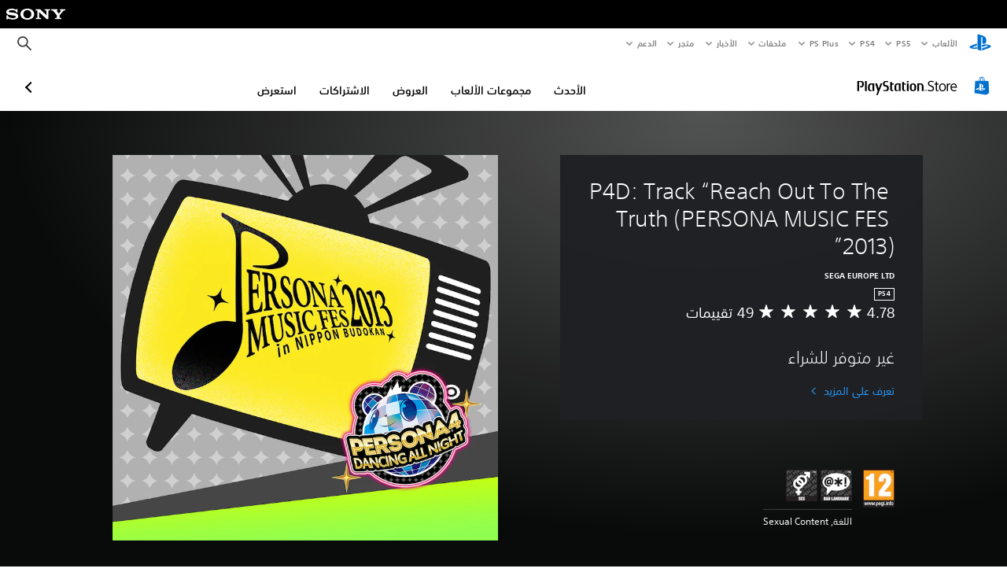

--- FILE ---
content_type: application/javascript
request_url: https://web-commerce-anywhere.playstation.com/cRW-AK/B1yXi/pAMiD/0yeh/EV9itL0D1z6QGVG1f3/d2pDGSk/RgcvJ3YV/DAEC
body_size: 187321
content:
(function(){if(typeof Array.prototype.entries!=='function'){Object.defineProperty(Array.prototype,'entries',{value:function(){var index=0;const array=this;return {next:function(){if(index<array.length){return {value:[index,array[index++]],done:false};}else{return {done:true};}},[Symbol.iterator]:function(){return this;}};},writable:true,configurable:true});}}());(function(){wp();RWt();WHt();var LB=function(XD){return ~XD;};var JF=function(IT){var rN=IT%4;if(rN===2)rN=3;var H1=42+rN;var pN;if(H1===42){pN=function W3(Ns,ZB){return Ns*ZB;};}else if(H1===43){pN=function mT(SK,Zq){return SK+Zq;};}else{pN=function xW(H3,C3){return H3-C3;};}return pN;};var rK=function(){T1=[];};var Cs=function ZF(FN,Cd){'use strict';var OR=ZF;switch(FN){case sg:{lF.push(tK);SU[UZ()[vB(l1)](zq,Vd,GD)](function(){return UD.apply(this,[GO,arguments]);},wT);lF.pop();}break;case rS:{var MN=function(dB,JT){lF.push(QK);if(RD(Ds)){for(var L6=IB;XF(L6,N6);++L6){if(XF(L6,fT)||jN(L6,Tb[XT])||jN(L6,Tb[UT])||jN(L6,gb)){vs[L6]=bF(cN);}else{vs[L6]=Ds[VW()[L3(IB)](zZ,Vh,x0,Wc)];Ds+=SU[VW()[L3(L7)].apply(null,[Gh,Tf,bf,x5])][UZ()[vB(fT)](cN,jr,mA)](L6);}}}var f2=UZ()[vB(w9)].apply(null,[zZ,tA,Ac]);for(var qc=IB;XF(qc,dB[VW()[L3(IB)](X0,Z7,x0,Wc)]);qc++){var z9=dB[UZ()[vB(Gh)].apply(null,[lk,q0,r2])](qc);var MX=Fx(xA(JT,Qr),Tb[Qr]);JT*=Tb[w9];JT&=Tb[Gh];JT+=Tb[M7];JT&=bv[jN(typeof VW()[L3(w7)],CJ('',[][[]]))?VW()[L3(Ch)].call(null,RD(RD({})),cN,R9,Yc):VW()[L3(jz)].call(null,f9,fT,Qx,b0)]();var rJ=vs[dB[UZ()[vB(d5)].call(null,SY,n7,Or)](qc)];if(jN(typeof z9[UZ()[vB(FY)](RD(RD([])),Dh,Xq)],UZ()[vB(j7)](lk,zL,Qh))){var C9=z9[UZ()[vB(FY)].call(null,A0,Dh,Xq)](IB);if(O8(C9,bv[VW()[L3(Wf)].apply(null,[SY,b9,D0,J0])]())&&XF(C9,N6)){rJ=vs[C9];}}if(O8(rJ,IB)){var Wr=k9(MX,Ds[VW()[L3(IB)].apply(null,[lJ,n2,x0,Wc])]);rJ+=Wr;rJ%=Ds[jN(typeof VW()[L3(L0)],CJ([],[][[]]))?VW()[L3(Ch)](jL,bh,mk,QX):VW()[L3(IB)].apply(null,[f9,RD(RD(IB)),x0,Wc])];z9=Ds[rJ];}f2+=z9;}var Y8;return lF.pop(),Y8=f2,Y8;};var F0=function(C8){var r7=[0x428a2f98,0x71374491,0xb5c0fbcf,0xe9b5dba5,0x3956c25b,0x59f111f1,0x923f82a4,0xab1c5ed5,0xd807aa98,0x12835b01,0x243185be,0x550c7dc3,0x72be5d74,0x80deb1fe,0x9bdc06a7,0xc19bf174,0xe49b69c1,0xefbe4786,0x0fc19dc6,0x240ca1cc,0x2de92c6f,0x4a7484aa,0x5cb0a9dc,0x76f988da,0x983e5152,0xa831c66d,0xb00327c8,0xbf597fc7,0xc6e00bf3,0xd5a79147,0x06ca6351,0x14292967,0x27b70a85,0x2e1b2138,0x4d2c6dfc,0x53380d13,0x650a7354,0x766a0abb,0x81c2c92e,0x92722c85,0xa2bfe8a1,0xa81a664b,0xc24b8b70,0xc76c51a3,0xd192e819,0xd6990624,0xf40e3585,0x106aa070,0x19a4c116,0x1e376c08,0x2748774c,0x34b0bcb5,0x391c0cb3,0x4ed8aa4a,0x5b9cca4f,0x682e6ff3,0x748f82ee,0x78a5636f,0x84c87814,0x8cc70208,0x90befffa,0xa4506ceb,0xbef9a3f7,0xc67178f2];var lh=0x6a09e667;var cA=0xbb67ae85;var b8=0x3c6ef372;var S7=0xa54ff53a;var NJ=0x510e527f;var wr=0x9b05688c;var kY=0x1f83d9ab;var fJ=0x5be0cd19;var Jz=M2(C8);var XJ=Jz["length"]*8;Jz+=SU["String"]["fromCharCode"](0x80);var nf=Jz["length"]/4+2;var E7=SU["Math"]["ceil"](nf/16);var N2=new (SU["Array"])(E7);for(var j2=0;j2<E7;j2++){N2[j2]=new (SU["Array"])(16);for(var bk=0;bk<16;bk++){N2[j2][bk]=Jz["charCodeAt"](j2*64+bk*4)<<24|Jz["charCodeAt"](j2*64+bk*4+1)<<16|Jz["charCodeAt"](j2*64+bk*4+2)<<8|Jz["charCodeAt"](j2*64+bk*4+3)<<0;}}var J7=XJ/SU["Math"]["pow"](2,32);N2[E7-1][14]=SU["Math"]["floor"](J7);N2[E7-1][15]=XJ;for(var c7=0;c7<E7;c7++){var c8=new (SU["Array"])(64);var pL=lh;var bA=cA;var B9=b8;var Fz=S7;var JJ=NJ;var N0=wr;var s9=kY;var Hk=fJ;for(var GX=0;GX<64;GX++){var Sr=void 0,kx=void 0,Th=void 0,O2=void 0,vJ=void 0,bz=void 0;if(GX<16)c8[GX]=N2[c7][GX];else{Sr=TJ(c8[GX-15],7)^TJ(c8[GX-15],18)^c8[GX-15]>>>3;kx=TJ(c8[GX-2],17)^TJ(c8[GX-2],19)^c8[GX-2]>>>10;c8[GX]=c8[GX-16]+Sr+c8[GX-7]+kx;}kx=TJ(JJ,6)^TJ(JJ,11)^TJ(JJ,25);Th=JJ&N0^~JJ&s9;O2=Hk+kx+Th+r7[GX]+c8[GX];Sr=TJ(pL,2)^TJ(pL,13)^TJ(pL,22);vJ=pL&bA^pL&B9^bA&B9;bz=Sr+vJ;Hk=s9;s9=N0;N0=JJ;JJ=Fz+O2>>>0;Fz=B9;B9=bA;bA=pL;pL=O2+bz>>>0;}lh=lh+pL;cA=cA+bA;b8=b8+B9;S7=S7+Fz;NJ=NJ+JJ;wr=wr+N0;kY=kY+s9;fJ=fJ+Hk;}return [lh>>24&0xff,lh>>16&0xff,lh>>8&0xff,lh&0xff,cA>>24&0xff,cA>>16&0xff,cA>>8&0xff,cA&0xff,b8>>24&0xff,b8>>16&0xff,b8>>8&0xff,b8&0xff,S7>>24&0xff,S7>>16&0xff,S7>>8&0xff,S7&0xff,NJ>>24&0xff,NJ>>16&0xff,NJ>>8&0xff,NJ&0xff,wr>>24&0xff,wr>>16&0xff,wr>>8&0xff,wr&0xff,kY>>24&0xff,kY>>16&0xff,kY>>8&0xff,kY&0xff,fJ>>24&0xff,fJ>>16&0xff,fJ>>8&0xff,fJ&0xff];};var TA=function(IA,kX){return DX(Tw,[IA])||DX(tG,[IA,kX])||Y0(IA,kX)||DX(vP,[]);};var Y0=function(bJ,TX){lF.push(qL);if(RD(bJ)){lF.pop();return;}if(jN(typeof bJ,sL(typeof gr()[YX(Gh)],'undefined')?gr()[YX(cN)](rc,XT,S9,jL):gr()[YX(k5)].call(null,Kr,qY,tk,bh))){var qx;return lF.pop(),qx=DX(Dv,[bJ,TX]),qx;}var Px=SU[f0()[vc(IB)].call(null,Z7,XT,G5,MJ,WY,Kx)][jN(typeof F8()[R7(w7)],'undefined')?F8()[R7(wX)](J0,wL,Tc,NX):F8()[R7(IB)].apply(null,[L9,RD({}),R8,JL])][jN(typeof F8()[R7(n7)],CJ('',[][[]]))?F8()[R7(wX)].apply(null,[f7,Jr,qL,NY]):F8()[R7(Nx)].apply(null,[I7,zq,UA,Ch])].call(bJ)[jN(typeof VW()[L3(SX)],'undefined')?VW()[L3(Ch)](gL,NX,z8,x8):VW()[L3(E2)](ZX,qh,EX,qZ)](Tb[cN],bF(cN));if(jN(Px,jN(typeof f0()[vc(cN)],CJ([],[][[]]))?f0()[vc(lk)].apply(null,[vr,Rz,Mc,Ik,Y9,T0]):f0()[vc(IB)].call(null,Z7,XT,G5,FY,RD([]),L5))&&bJ[UZ()[vB(lk)](XT,Ik,Hq)])Px=bJ[UZ()[vB(lk)](Xh,Ik,Hq)][gr()[YX(Ch)].apply(null,[nA,k5,fY,Qr])];if(jN(Px,VW()[L3(Ik)](tk,h9,cr,F3))||jN(Px,UZ()[vB(Gz)](EX,kA,J3))){var Ic;return Ic=SU[UZ()[vB(z7)](RD(RD([])),zZ,LF)][jN(typeof F8()[R7(ZX)],CJ([],[][[]]))?F8()[R7(wX)].call(null,d9,cN,Ph,jY):F8()[R7(p0)].apply(null,[MT,RD([]),L7,f9])](bJ),lF.pop(),Ic;}if(jN(Px,sL(typeof UZ()[vB(Nx)],CJ([],[][[]]))?UZ()[vB(EX)].call(null,lY,Uf,p9):UZ()[vB(k5)](rx,Qr,fL))||new (SU[X5()[l8(Ch)](j5,dA,FY,XT,v9,T0)])(sL(typeof F8()[R7(G0)],'undefined')?F8()[R7(gc)].apply(null,[Dx,k5,mh,L0]):F8()[R7(wX)](lz,RD({}),wc,f9))[VW()[L3(Jr)].apply(null,[h9,j7,jJ,l9])](Px)){var v7;return lF.pop(),v7=DX(Dv,[bJ,TX]),v7;}lF.pop();};var z5=function(){var Q6=dJ();var M8=-1;if(Q6["indexOf"]('Trident/7.0')>-1)M8=11;else if(Q6["indexOf"]('Trident/6.0')>-1)M8=10;else if(Q6["indexOf"]('Trident/5.0')>-1)M8=9;else M8=0;return M8>=9;};var Lc=function(){var Bz=j0();var n8=SU["Object"]["prototype"]["hasOwnProperty"].call(SU["Navigator"]["prototype"],'mediaDevices');var R0=SU["Object"]["prototype"]["hasOwnProperty"].call(SU["Navigator"]["prototype"],'serviceWorker');var Wx=! !SU["window"]["browser"];var OJ=typeof SU["ServiceWorker"]==='function';var FJ=typeof SU["ServiceWorkerContainer"]==='function';var w0=typeof SU["frames"]["ServiceWorkerRegistration"]==='function';var IX=SU["window"]["location"]&&SU["window"]["location"]["protocol"]==='http:';var r9=Bz&&(!n8||!R0||!OJ||!Wx||!FJ||!w0)&&!IX;return r9;};var j0=function(){var QL=dJ();var JA=/(iPhone|iPad).*AppleWebKit(?!.*(Version|CriOS))/i["test"](QL);var Jf=SU["navigator"]["platform"]==='MacIntel'&&SU["navigator"]["maxTouchPoints"]>1&&/(Safari)/["test"](QL)&&!SU["window"]["MSStream"]&&typeof SU["navigator"]["standalone"]!=='undefined';return JA||Jf;};var JY=function(v0){var lA=SU["Math"]["floor"](SU["Math"]["random"]()*100000+10000);var cx=SU["String"](v0*lA);var D9=0;var bc=[];var gA=cx["length"]>=18?true:false;while(bc["length"]<6){bc["push"](SU["parseInt"](cx["slice"](D9,D9+2),10));D9=gA?D9+3:D9+2;}var Oc=RX(bc);return [lA,Oc];};var B7=function(Nh){if(Nh===null||Nh===undefined){return 0;}var Vc=function sh(dL){return Nh["toLowerCase"]()["includes"](dL["toLowerCase"]());};var Zx=0;(k6&&k6["fields"]||[])["some"](function(lr){var QA=lr["type"];var A2=lr["labels"];if(A2["some"](Vc)){Zx=G8[QA];if(lr["extensions"]&&lr["extensions"]["labels"]&&lr["extensions"]["labels"]["some"](function(m2){return Nh["toLowerCase"]()["includes"](m2["toLowerCase"]());})){Zx=G8[lr["extensions"]["type"]];}return true;}return false;});return Zx;};var vX=function(Zr){if(Zr===undefined||Zr==null){return false;}var Ef=function nk(Z0){return Zr["toLowerCase"]()===Z0["toLowerCase"]();};return sz["some"](Ef);};var xf=function(lX){try{var Uk=new (SU["Set"])(SU["Object"]["values"](G8));return lX["split"](';')["some"](function(Vx){var dc=Vx["split"](',');var k8=SU["Number"](dc[dc["length"]-1]);return Uk["has"](k8);});}catch(P2){return false;}};var rX=function(A6){var Ux='';var H9=0;if(A6==null||SU["document"]["activeElement"]==null){return Vk(sg,["elementFullId",Ux,"elementIdType",H9]);}var dY=['id','name','for','placeholder','aria-label','aria-labelledby'];dY["forEach"](function(wh){if(!A6["hasAttribute"](wh)||Ux!==''&&H9!==0){return;}var Cr=A6["getAttribute"](wh);if(Ux===''&&(Cr!==null||Cr!==undefined)){Ux=Cr;}if(H9===0){H9=B7(Cr);}});return Vk(sg,["elementFullId",Ux,"elementIdType",H9]);};var M0=function(hx){var Yh;if(hx==null){Yh=SU["document"]["activeElement"];}else Yh=hx;if(SU["document"]["activeElement"]==null)return -1;var Sh=Yh["getAttribute"]('name');if(Sh==null){var GJ=Yh["getAttribute"]('id');if(GJ==null)return -1;else return zX(GJ);}return zX(Sh);};var WX=function(gk){var rA=-1;var Xf=[];if(! !gk&&typeof gk==='string'&&gk["length"]>0){var z0=gk["split"](';');if(z0["length"]>1&&z0[z0["length"]-1]===''){z0["pop"]();}rA=SU["Math"]["floor"](SU["Math"]["random"]()*z0["length"]);var nL=z0[rA]["split"](',');for(var A8 in nL){if(!SU["isNaN"](nL[A8])&&!SU["isNaN"](SU["parseInt"](nL[A8],10))){Xf["push"](nL[A8]);}}}else{var Mk=SU["String"](kh(1,5));var Uh='1';var bL=SU["String"](kh(20,70));var ph=SU["String"](kh(100,300));var T5=SU["String"](kh(100,300));Xf=[Mk,Uh,bL,ph,T5];}return [rA,Xf];};var Hh=function(N5,W9){var f8=typeof N5==='string'&&N5["length"]>0;var jf=!SU["isNaN"](W9)&&(SU["Number"](W9)===-1||Mh()<SU["Number"](W9));if(!(f8&&jf)){return false;}var mx='^([a-fA-F0-9]{31,32})$';return N5["search"](mx)!==-1;};var MY=function(Df,j9,Hr){var Hf;do{Hf=DX(sg,[Df,j9]);}while(jN(k9(Hf,Hr),IB));return Hf;};var zc=function(B5){lF.push(G2);var J6=j0(B5);var hh=SU[f0()[vc(IB)](Z7,XT,Jx,RD(RD([])),RD(RD(IB)),M7)][F8()[R7(IB)](D2,T2,R8,n2)][UZ()[vB(v9)](RD(RD([])),Ex,Lq)].call(SU[F8()[R7(tY)](P9,dX,Tr,cN)][jN(typeof F8()[R7(FY)],CJ('',[][[]]))?F8()[R7(wX)](p2,Nx,IL,Cz):F8()[R7(IB)].call(null,D2,k2,R8,RD(RD({})))],UZ()[vB(JL)](YY,OL,mF));var LA=SU[f0()[vc(IB)](Z7,XT,Jx,zq,jL,Cz)][F8()[R7(IB)](D2,SY,R8,DA)][UZ()[vB(v9)](v9,Ex,Lq)].call(SU[F8()[R7(tY)].call(null,P9,L5,Tr,Gz)][jN(typeof F8()[R7(WY)],CJ('',[][[]]))?F8()[R7(wX)](zh,p2,JX,mh):F8()[R7(IB)].apply(null,[D2,Qc,R8,MJ])],UZ()[vB(lJ)](b9,Qz,nX));var Bk=RD(RD(SU[VW()[L3(v9)](qh,n2,ZA,BE)][jN(typeof UZ()[vB(gc)],CJ([],[][[]]))?UZ()[vB(k5)](E2,gY,NX):UZ()[vB(Z7)](jL,BL,wA)]));var px=jN(typeof SU[VW()[L3(t8)](k5,EX,D7,sb)],sL(typeof UZ()[vB(IB)],'undefined')?UZ()[vB(j7)](Nx,zL,UJ):UZ()[vB(k5)](RD(RD({})),Tk,d5));var K5=jN(typeof SU[jN(typeof F8()[R7(Tf)],CJ([],[][[]]))?F8()[R7(wX)].apply(null,[W2,k5,Ok,h9]):F8()[R7(JL)](v8,JL,tY,wz)],UZ()[vB(j7)].call(null,k5,zL,UJ));var RJ=jN(typeof SU[jN(typeof UZ()[vB(wz)],CJ([],[][[]]))?UZ()[vB(k5)](RD(IB),vA,pX):UZ()[vB(T0)](lf,H0,xL)][UZ()[vB(Xh)].call(null,Z5,Br,Y4)],UZ()[vB(j7)].call(null,d5,zL,UJ));var P7=SU[VW()[L3(v9)](z7,MJ,ZA,BE)][VW()[L3(A0)](Ik,E2,kA,Lr)]&&jN(SU[VW()[L3(v9)](RD([]),ZX,ZA,BE)][jN(typeof VW()[L3(UT)],CJ('',[][[]]))?VW()[L3(Ch)].call(null,RD({}),IY,Rh,PA):VW()[L3(A0)].call(null,RD(cN),Lx,kA,Lr)][F8()[R7(lJ)](WR,xz,T8,t8)],VW()[L3(Qc)](L0,SY,LY,CT));var nY=J6&&(RD(hh)||RD(LA)||RD(px)||RD(Bk)||RD(K5)||RD(RJ))&&RD(P7);var x2;return lF.pop(),x2=nY,x2;};var UL=function(BJ){lF.push(Kz);var hY;return hY=H5()[VW()[L3(JL)](MJ,Vd,mX,OH)](function jx(SL){lF.push(d8);while(cN)switch(SL[UZ()[vB(lY)].apply(null,[f9,Er,Eq])]=SL[F8()[R7(EX)](XY,RD(RD([])),gc,p0)]){case Tb[T2]:if(Gc(jN(typeof R5()[vY(L7)],'undefined')?R5()[vY(XT)].call(null,I2,T2,lk,c5,E9):R5()[vY(wX)].apply(null,[V2,Nx,jY,I0,SX]),SU[F8()[R7(Z7)](U4,k5,Zf,lf)])){SL[F8()[R7(EX)](XY,Vd,gc,gL)]=lk;break;}{var B2;return B2=SL[sL(typeof UZ()[vB(zZ)],'undefined')?UZ()[vB(MJ)](w9,l1,p4):UZ()[vB(k5)].apply(null,[SY,B8,Nk])](VW()[L3(k2)].apply(null,[Z7,A0,Q0,Nk]),null),lF.pop(),B2;}case lk:{var bx;return bx=SL[UZ()[vB(MJ)](p2,l1,p4)](jN(typeof VW()[L3(n2)],'undefined')?VW()[L3(Ch)](r5,RD([]),A5,HJ):VW()[L3(k2)].call(null,RD([]),br,Q0,Nk),SU[F8()[R7(Z7)](U4,p2,Zf,n2)][R5()[vY(wX)](V2,w9,J2,I0,SX)][jN(typeof F8()[R7(Lx)],CJ([],[][[]]))?F8()[R7(wX)](jh,Qr,kr,lk):F8()[R7(T0)](O0,L7,Cx,cN)](BJ)),lF.pop(),bx;}case Ch:case F8()[R7(mh)](mB,dX,Nr,NY):{var Y2;return Y2=SL[UZ()[vB(lf)].apply(null,[jL,H2,rf])](),lF.pop(),Y2;}}lF.pop();},null,null,null,SU[sL(typeof VW()[L3(j7)],'undefined')?VW()[L3(lJ)].call(null,jL,V0,pA,T7):VW()[L3(Ch)].call(null,RD([]),lf,AY,Gk)]),lF.pop(),hY;};var UX=function(O9){lF.push(p2);if(RD(O9)||sL(rr(O9),VW()[L3(T2)](RD(IB),h9,cX,MH))){var fA;return lF.pop(),fA={},fA;}var YA=SU[f0()[vc(IB)].call(null,Z7,XT,r8,Kx,r5,tY)][R5()[vY(M7)].call(null,dr,br,lY,gY,UT)](O9)[zJ()[RA(L7)].call(null,Ch,xY,zZ,Ch,jY)](function(fz){var AX=TA(fz,lk);var xX=AX[Tb[T2]];lF.push(U8);var Gf=AX[cN];if(RD(SU[UZ()[vB(z7)].apply(null,[jY,zZ,U4])][UZ()[vB(ZX)](EX,HX,Hx)](Gf))||XF(Gf[VW()[L3(IB)].apply(null,[NY,UT,x0,FX])],Ch)){var OX;return lF.pop(),OX=null,OX;}var Q7=CJ(CJ(BA(Gf[cN],K9),BA(Gf[bv[VW()[L3(mh)](D0,jz,O5,zR)]()],Gh)),Gf[lk]);var Ur;return lF.pop(),Ur=[xX,Gf,Q7],Ur;})[R5()[vY(z7)](Z2,jJ,YY,z8,XT)](function(K8){return DX.apply(this,[jS,arguments]);});var m5=YA[VW()[L3(fh)].call(null,RD({}),RD(RD(IB)),Fh,Zh)](function(wf,CL){return DX.apply(this,[Jv,arguments]);})[sL(typeof VW()[L3(gc)],CJ('',[][[]]))?VW()[L3(E2)](fT,k5,EX,xw):VW()[L3(Ch)].call(null,Nx,L0,F5,zz)](IB,Sc)[zJ()[RA(L7)](RD(IB),xY,rx,Ch,jY)](function(C5){var Az=TA(C5,lk);var qf=Az[Tb[T2]];var gz=Az[cN];return [qf,gz];});var vz={};m5[sL(typeof UZ()[vB(IB)],CJ([],[][[]]))?UZ()[vB(jJ)](IY,nx,lc):UZ()[vB(k5)](RD(IB),Xz,Rx)](function(L2){var M9=TA(L2,lk);var VJ=M9[IB];var I5=M9[cN];vz[VJ]=I5;});var Ek;return lF.pop(),Ek=vz,Ek;};var dk=function(){if(RD([])){}else if(RD({})){}else if(RD([])){}else if(RD(RD({}))){return function NA(U2){lF.push(VL);var E8=SU[PJ()[FA(IB)].apply(null,[EY,Gz,k5,pz])](dJ());var Bx=SU[jN(typeof PJ()[FA(zq)],'undefined')?PJ()[FA(w9)](N9,lJ,U8,BY):PJ()[FA(IB)](EY,mh,k5,pz)](U2[sL(typeof R5()[vY(zq)],CJ([],[][[]]))?R5()[vY(SX)](X2,w7,XT,h8,jL):R5()[vY(XT)].call(null,fx,X0,X0,IB,S5)]);var r6;return r6=ff(CJ(E8,Bx))[F8()[R7(Nx)](tr,Nx,UA,z7)](),lF.pop(),r6;};}else{}};var gx=function(){lF.push(d0);try{var wY=lF.length;var G9=RD(Iw);var CX=cc();var Uc=ML()[X5()[l8(wX)].apply(null,[xz,UY,FY,UT,Vz,RD({})])](new (SU[X5()[l8(Ch)](j5,nJ,t8,XT,gc,RD([]))])(jN(typeof F8()[R7(zZ)],CJ('',[][[]]))?F8()[R7(wX)](V8,n0,k7,RD(RD({}))):F8()[R7(dX)].apply(null,[z2,tY,Qr,G0]),sL(typeof f0()[vc(lk)],CJ([],[][[]]))?f0()[vc(v9)].apply(null,[fT,cN,Rr,WY,br,JL]):f0()[vc(lk)](k0,T7,fT,RD([]),wz,xz)),VW()[L3(c2)].apply(null,[r5,k5,Of,th]));var XA=cc();var QY=Qf(XA,CX);var Kf;return Kf=Vk(sg,[UZ()[vB(cY)].apply(null,[SY,Y7,t7]),Uc,VW()[L3(qX)](w7,XX,S2,mZ),QY]),lF.pop(),Kf;}catch(rY){lF.splice(Qf(wY,cN),Infinity,d0);var E0;return lF.pop(),E0={},E0;}lF.pop();};var ML=function(){lF.push(Kz);var Q8=SU[VW()[L3(Vr)](UT,L7,gb,U0)][UZ()[vB(t8)].apply(null,[Gz,qY,Nk])]?SU[VW()[L3(Vr)](v9,tk,gb,U0)][UZ()[vB(t8)](RD(RD(IB)),qY,Nk)]:bF(cN);var Pc=SU[jN(typeof VW()[L3(I0)],CJ('',[][[]]))?VW()[L3(Ch)](RD(cN),SY,qJ,LJ):VW()[L3(Vr)].call(null,IB,rx,gb,U0)][F8()[R7(cY)].call(null,X6,Vd,Rr,Ch)]?SU[jN(typeof VW()[L3(br)],CJ('',[][[]]))?VW()[L3(Ch)](RD({}),n7,Eh,q9):VW()[L3(Vr)].call(null,Ik,qh,gb,U0)][F8()[R7(cY)].call(null,X6,J2,Rr,Vz)]:bF(cN);var HA=SU[F8()[R7(Z7)].call(null,js,Kx,Zf,RD(cN))][f0()[vc(d5)](Y7,SX,r0,lf,xz,h9)]?SU[F8()[R7(Z7)].call(null,js,Y9,Zf,Ch)][f0()[vc(d5)](Y7,SX,r0,w7,p0,wL)]:bF(cN);var Ax=SU[sL(typeof F8()[R7(lk)],CJ([],[][[]]))?F8()[R7(Z7)].call(null,js,Vz,Zf,RD(cN)):F8()[R7(wX)](gc,RD(RD(IB)),TL,Xh)][VW()[L3(D7)](n2,Xh,fX,jK)]?SU[F8()[R7(Z7)](js,f7,Zf,E2)][VW()[L3(D7)](Vz,d5,fX,jK)]():bF(cN);var xJ=SU[F8()[R7(Z7)].call(null,js,RD(IB),Zf,M7)][sL(typeof X5()[l8(w9)],CJ([],[][[]]))?X5()[l8(Qr)].call(null,z6,g9,RD(RD(IB)),Gh,t8,RD([])):X5()[l8(YY)](tY,rz,MJ,Ik,tk,cY)]?SU[F8()[R7(Z7)](js,EX,Zf,p0)][X5()[l8(Qr)].call(null,z6,g9,ZX,Gh,Ch,lY)]:bF(cN);var BX=bF(cN);var xh=[UZ()[vB(w9)](X0,tA,JZ),BX,UZ()[vB(A0)](cN,C6,wR),CY(nj,[]),CY(Ap,[]),CY(Sp,[]),CY(Jn,[]),CY(wG,[]),CY(Qm,[]),Q8,Pc,HA,Ax,xJ];var w5;return w5=xh[f0()[vc(Qr)].apply(null,[Ch,k5,s7,Ch,lk,tY])](UZ()[vB(h9)].call(null,RD(RD({})),t5,K0)),lF.pop(),w5;};var L8=function(){lF.push(Rk);var jX;return jX=CY(kj,[SU[sL(typeof VW()[L3(zZ)],CJ([],[][[]]))?VW()[L3(v9)].call(null,z7,zq,ZA,wN):VW()[L3(Ch)](d5,gc,O7,NX)]]),lF.pop(),jX;};var K2=function(){var I9=[sr,d7];var Oz=nr(pJ);lF.push(j8);if(sL(Oz,RD([]))){try{var P0=lF.length;var zA=RD([]);var QJ=SU[jN(typeof F8()[R7(Ik)],CJ([],[][[]]))?F8()[R7(wX)](S8,qh,GA,mh):F8()[R7(c0)].apply(null,[WZ,lJ,tX,lf])](Oz)[F8()[R7(L0)].apply(null,[QZ,Vh,Uf,IY])](F8()[R7(Vr)].call(null,w3,E2,ZX,RD(RD(IB))));if(O8(QJ[VW()[L3(IB)](cY,T2,x0,xc)],k5)){var Pr=SU[VW()[L3(w7)](RD(RD({})),RD(cN),Mr,DB)](QJ[lk],Gh);Pr=SU[gr()[YX(SX)].apply(null,[pk,wX,WY,cY])](Pr)?sr:Pr;I9[IB]=Pr;}}catch(Dc){lF.splice(Qf(P0,cN),Infinity,j8);}}var m9;return lF.pop(),m9=I9,m9;};var M5=function(){var Yf=[bF(Tb[k5]),bF(cN)];var Ih=nr(F7);lF.push(W2);if(sL(Ih,RD([]))){try{var hA=lF.length;var nz=RD([]);var Y5=SU[F8()[R7(c0)](X8,G0,tX,v9)](Ih)[sL(typeof F8()[R7(Fk)],'undefined')?F8()[R7(L0)].call(null,qK,E2,Uf,Gh):F8()[R7(wX)](Cc,RD(RD(cN)),dA,cY)](F8()[R7(Vr)].apply(null,[tB,v9,ZX,gc]));if(O8(Y5[sL(typeof VW()[L3(Fr)],CJ([],[][[]]))?VW()[L3(IB)](Gh,XX,x0,Fc):VW()[L3(Ch)](xz,RD(IB),j5,L0)],k5)){var Lz=SU[VW()[L3(w7)].call(null,n0,v9,Mr,H8)](Y5[cN],Gh);var sX=SU[VW()[L3(w7)](G0,J2,Mr,H8)](Y5[Ch],Gh);Lz=SU[gr()[YX(SX)](Nf,wX,WY,jY)](Lz)?bF(cN):Lz;sX=SU[gr()[YX(SX)].apply(null,[Nf,wX,WY,G0])](sX)?bF(cN):sX;Yf=[sX,Lz];}}catch(FL){lF.splice(Qf(hA,cN),Infinity,W2);}}var Q2;return lF.pop(),Q2=Yf,Q2;};var Xc=function(){lF.push(pz);var Kc=UZ()[vB(w9)](Ch,tA,Bq);var l5=nr(F7);if(l5){try{var Q9=lF.length;var pr=RD(Iw);var cL=SU[F8()[R7(c0)].call(null,zG,ZX,tX,RD(RD(cN)))](l5)[F8()[R7(L0)](YW,Vh,Uf,Xh)](sL(typeof F8()[R7(Fk)],CJ([],[][[]]))?F8()[R7(Vr)].apply(null,[c3,EX,ZX,RD(cN)]):F8()[R7(wX)](s8,XX,l7,MJ));Kc=cL[IB];}catch(Z9){lF.splice(Qf(Q9,cN),Infinity,pz);}}var hf;return lF.pop(),hf=Kc,hf;};var J8=function(gX,MA){lF.push(vf);for(var kz=IB;XF(kz,MA[VW()[L3(IB)](RD(RD(IB)),dX,x0,bY)]);kz++){var Xr=MA[kz];Xr[VW()[L3(jJ)](RD(cN),jY,j5,vk)]=Xr[VW()[L3(jJ)].call(null,G0,j7,j5,vk)]||RD(Iw);Xr[zJ()[RA(IB)](RD([]),Sx,UT,z7,r5)]=RD(RD({}));if(Gc(sL(typeof VW()[L3(Nx)],CJ('',[][[]]))?VW()[L3(IY)].call(null,jY,jz,MJ,HY):VW()[L3(Ch)].apply(null,[M7,lf,rL,b0]),Xr))Xr[jN(typeof F8()[R7(zZ)],'undefined')?F8()[R7(wX)](gJ,RD([]),Q0,SY):F8()[R7(SX)](qL,RD(RD({})),X0,Vd)]=RD(jn);SU[f0()[vc(IB)](Z7,XT,Yx,jJ,MJ,Qc)][UZ()[vB(L7)].call(null,Ch,fX,vH)](gX,Nc(Xr[jN(typeof VW()[L3(wz)],CJ([],[][[]]))?VW()[L3(Ch)].call(null,YY,YY,YY,Wh):VW()[L3(Oh)](gb,k2,RL,hZ)]),Xr);}lF.pop();};var Tx=function(jc,c9,Sk){lF.push(w2);if(c9)J8(jc[F8()[R7(IB)].apply(null,[Y6,r5,R8,RD(RD({}))])],c9);if(Sk)J8(jc,Sk);SU[jN(typeof f0()[vc(w7)],CJ([],[][[]]))?f0()[vc(lk)](KY,z2,t7,M7,lf,br):f0()[vc(IB)].apply(null,[Z7,XT,dx,Kx,L0,v9])][UZ()[vB(L7)](L7,fX,AF)](jc,sL(typeof F8()[R7(lf)],'undefined')?F8()[R7(IB)](Y6,RD([]),R8,L0):F8()[R7(wX)].apply(null,[EY,Jr,q7,RD(RD({}))]),Vk(sg,[F8()[R7(SX)].call(null,qW,T0,X0,EX),RD({})]));var vh;return lF.pop(),vh=jc,vh;};var Nc=function(Hz){lF.push(tJ);var SJ=p7(Hz,gr()[YX(cN)].call(null,W7,XT,S9,UT));var wJ;return wJ=t9(F8()[R7(r5)](LL,lk,Y9,wL),g2(SJ))?SJ:SU[VW()[L3(L7)].call(null,tY,JL,bf,Mf)](SJ),lF.pop(),wJ;};var p7=function(hJ,p5){lF.push(TY);if(Ez(VW()[L3(T2)](Vh,RD(RD([])),cX,Z1),g2(hJ))||RD(hJ)){var vx;return lF.pop(),vx=hJ,vx;}var x6=hJ[SU[jN(typeof F8()[R7(f9)],CJ('',[][[]]))?F8()[R7(wX)].apply(null,[ZJ,xz,Nz,RD(RD([]))]):F8()[R7(z7)](Yq,L7,C6,NX)][zJ()[RA(j7)](XT,g8,Tf,M7,k2)]];if(sL(SA(IB),x6)){var C7=x6.call(hJ,p5||VW()[L3(L0)](jL,M7,lY,wN));if(Ez(sL(typeof VW()[L3(D7)],CJ('',[][[]]))?VW()[L3(T2)](Kx,NY,cX,Z1):VW()[L3(Ch)](lJ,Xh,rz,YJ),g2(C7))){var Dz;return lF.pop(),Dz=C7,Dz;}throw new (SU[VW()[L3(FY)](Wf,RD(RD([])),vr,DK)])(VW()[L3(Pf)](RD([]),mh,Pz,YL));}var Mx;return Mx=(jN(gr()[YX(cN)](Ir,XT,S9,k5),p5)?SU[jN(typeof VW()[L3(fr)],CJ([],[][[]]))?VW()[L3(Ch)](RD(RD([])),SY,Qr,K7):VW()[L3(L7)](RD(RD(cN)),L5,bf,x7)]:SU[VW()[L3(Vz)].apply(null,[mh,k2,r5,jF])])(hJ),lF.pop(),Mx;};var AL=function(Kh){if(RD(Kh)){l2=Tb[V0];H7=K9;Xx=IY;Yr=j7;wx=j7;tL=j7;sx=j7;DY=j7;mY=j7;}};var X9=function(){lF.push(mA);sA=sL(typeof UZ()[vB(lf)],CJ('',[][[]]))?UZ()[vB(w9)](jJ,tA,Kq):UZ()[vB(k5)].apply(null,[z7,D8,Qr]);s5=IB;X7=IB;zY=IB;q5=UZ()[vB(w9)].call(null,DA,tA,Kq);Ff=IB;ZY=IB;cf=IB;b7=UZ()[vB(w9)](h9,tA,Kq);U5=IB;W0=IB;Wk=IB;G7=IB;lF.pop();kL=IB;PL=IB;};var m0=function(){lF.push(g9);E5=IB;p8=UZ()[vB(w9)](RD(cN),tA,Mq);DJ={};KX=UZ()[vB(w9)](RD(RD(cN)),tA,Mq);lF.pop();RY=IB;Zz=IB;};var VA=function(mL,Lh,Z8){lF.push(XL);try{var A7=lF.length;var Pk=RD([]);var B0=IB;var l0=RD(Iw);if(sL(Lh,cN)&&O8(X7,Xx)){if(RD(vL[F8()[R7(fr)](Mz,br,mz,zZ)])){l0=RD(jn);vL[F8()[R7(fr)](Mz,rx,mz,lk)]=RD(RD(Iw));}var J9;return J9=Vk(sg,[UZ()[vB(zL)](Gz,NL,W5),B0,sL(typeof VW()[L3(Vh)],'undefined')?VW()[L3(qY)](Qc,L0,wz,A9):VW()[L3(Ch)](RD(RD(cN)),RD(IB),If,T7),l0,gr()[YX(xz)](S9,XT,NY,xz),s5]),lF.pop(),J9;}if(jN(Lh,cN)&&XF(s5,H7)||sL(Lh,cN)&&XF(X7,Xx)){var wk=mL?mL:SU[sL(typeof VW()[L3(Kx)],CJ('',[][[]]))?VW()[L3(v9)](RD(RD([])),RD(IB),ZA,Rd):VW()[L3(Ch)].apply(null,[jz,pA,Ox,q2])][sL(typeof F8()[R7(Vr)],CJ([],[][[]]))?F8()[R7(GL)].call(null,C0,XX,G0,wL):F8()[R7(wX)].apply(null,[Ik,YY,UA,dX])];var hX=bF(cN);var P5=bF(cN);if(wk&&wk[sL(typeof F8()[R7(v9)],CJ([],[][[]]))?F8()[R7(d0)](EJ,RD(RD({})),D7,RD(IB)):F8()[R7(wX)].call(null,dz,dX,R2,v9)]&&wk[F8()[R7(EL)].apply(null,[LR,fT,HL,RD(RD(IB))])]){hX=SU[VW()[L3(YY)](p2,RD(cN),lf,Jc)][F8()[R7(jY)].apply(null,[U9,Qc,N8,gb])](wk[F8()[R7(d0)](EJ,D0,D7,Xh)]);P5=SU[VW()[L3(YY)].apply(null,[lk,lY,lf,Jc])][jN(typeof F8()[R7(p0)],CJ('',[][[]]))?F8()[R7(wX)].call(null,LL,cN,Sz,k2):F8()[R7(jY)](U9,v9,N8,wX)](wk[F8()[R7(EL)].call(null,LR,lJ,HL,n7)]);}else if(wk&&wk[VW()[L3(rh)](IB,k2,mz,OY)]&&wk[zJ()[RA(f7)].call(null,n2,mf,br,UT,Tr)]){hX=SU[VW()[L3(YY)](L0,Tf,lf,Jc)][F8()[R7(jY)](U9,G0,N8,w7)](wk[VW()[L3(rh)](Z5,RD(RD(IB)),mz,OY)]);P5=SU[VW()[L3(YY)](NX,Tf,lf,Jc)][F8()[R7(jY)](U9,Kx,N8,vr)](wk[zJ()[RA(f7)](zq,mf,Qr,UT,Tr)]);}var kf=wk[F8()[R7(R8)](Cg,JL,xr,t8)];if(t9(kf,null))kf=wk[F8()[R7(jJ)].apply(null,[gh,w9,Bc,r5])];var Ec=M0(kf);B0=Qf(cc(),Z8);var Ar=UZ()[vB(w9)](Ik,tA,Bh)[F8()[R7(qh)].call(null,gB,f7,c0,Nx)](G7,VW()[L3(V5)](zq,f7,HX,zx))[F8()[R7(qh)](gB,d5,c0,jz)](Lh,VW()[L3(V5)](cY,NY,HX,zx))[F8()[R7(qh)](gB,RD({}),c0,lY)](B0,VW()[L3(V5)].apply(null,[RD(RD(cN)),JL,HX,zx]))[jN(typeof F8()[R7(v9)],'undefined')?F8()[R7(wX)](Jh,A0,hL,dX):F8()[R7(qh)](gB,Qc,c0,gb)](hX,VW()[L3(V5)](RD(RD(IB)),zZ,HX,zx))[F8()[R7(qh)].call(null,gB,d5,c0,Kx)](P5);if(sL(Lh,cN)){Ar=UZ()[vB(w9)].apply(null,[RD(cN),tA,Bh])[F8()[R7(qh)].call(null,gB,RD(RD(IB)),c0,qh)](Ar,VW()[L3(V5)](Kx,zZ,HX,zx))[jN(typeof F8()[R7(bh)],CJ([],[][[]]))?F8()[R7(wX)](mJ,RD([]),Kk,L5):F8()[R7(qh)].apply(null,[gB,wL,c0,jz])](Ec);var VX=Ez(typeof wk[R5()[vY(j7)].apply(null,[zf,d5,r5,CA,wX])],jN(typeof UZ()[vB(N6)],CJ('',[][[]]))?UZ()[vB(k5)].call(null,Z5,p0,gf):UZ()[vB(w7)](Kx,Kr,lx))?wk[R5()[vY(j7)].apply(null,[zf,RD(RD([])),pA,CA,wX])]:wk[sL(typeof UZ()[vB(V5)],CJ([],[][[]]))?UZ()[vB(H2)](Ik,U7,z8):UZ()[vB(k5)].apply(null,[RD(cN),cz,D5])];if(Ez(VX,null)&&sL(VX,cN))Ar=UZ()[vB(w9)].call(null,RD(RD(IB)),tA,Bh)[sL(typeof F8()[R7(EX)],CJ([],[][[]]))?F8()[R7(qh)].call(null,gB,jL,c0,Ik):F8()[R7(wX)](Fk,Qr,nx,Lx)](Ar,sL(typeof VW()[L3(fr)],CJ([],[][[]]))?VW()[L3(V5)].apply(null,[RD({}),RD(RD({})),HX,zx]):VW()[L3(Ch)].apply(null,[cN,Cz,sf,n9]))[F8()[R7(qh)](gB,jL,c0,v9)](VX);}if(Ez(typeof wk[sL(typeof VW()[L3(Gz)],'undefined')?VW()[L3(xx)](t8,RD(RD(cN)),W8,q8):VW()[L3(Ch)].call(null,Wf,Wf,Sz,Y6)],sL(typeof UZ()[vB(JL)],CJ('',[][[]]))?UZ()[vB(w7)](RD(RD([])),Kr,lx):UZ()[vB(k5)].apply(null,[Qr,Ix,Ah]))&&jN(wk[VW()[L3(xx)](MJ,xz,W8,q8)],RD(Iw)))Ar=UZ()[vB(w9)].call(null,RD(IB),tA,Bh)[jN(typeof F8()[R7(j7)],'undefined')?F8()[R7(wX)](hz,E2,g7,E2):F8()[R7(qh)](gB,rx,c0,mh)](Ar,sL(typeof F8()[R7(v9)],'undefined')?F8()[R7(Iz)](zx,RD([]),fr,lf):F8()[R7(wX)].call(null,E9,cY,q2,E2));Ar=(jN(typeof UZ()[vB(Tr)],'undefined')?UZ()[vB(k5)](jL,F9,Tz):UZ()[vB(w9)](xz,tA,Bh))[F8()[R7(qh)](gB,zq,c0,zZ)](Ar,UZ()[vB(h9)].call(null,bh,t5,VY));zY=CJ(CJ(CJ(CJ(CJ(zY,G7),Lh),B0),hX),P5);sA=CJ(sA,Ar);}if(jN(Lh,cN))s5++;else X7++;G7++;var Lf;return Lf=Vk(sg,[UZ()[vB(zL)].apply(null,[zZ,NL,W5]),B0,VW()[L3(qY)](RD(IB),Cz,wz,A9),l0,gr()[YX(xz)].apply(null,[S9,XT,NY,br]),s5]),lF.pop(),Lf;}catch(jk){lF.splice(Qf(A7,cN),Infinity,XL);}lF.pop();};var V9=function(Vf,T9,x9){lF.push(C2);try{var Sf=lF.length;var Bf=RD(RD(jn));var AA=Vf?Vf:SU[jN(typeof VW()[L3(JL)],CJ([],[][[]]))?VW()[L3(Ch)](Qr,FY,mr,wc):VW()[L3(v9)](RD(RD(cN)),G0,ZA,TT)][F8()[R7(GL)](lq,xz,G0,qh)];var AJ=Tb[T2];var WL=bF(cN);var Cf=cN;var Gx=RD({});if(O8(RY,l2)){if(RD(vL[F8()[R7(fr)](JN,gc,mz,RD(cN))])){Gx=RD(RD(Iw));vL[F8()[R7(fr)](JN,Kx,mz,SX)]=RD(RD([]));}var qz;return qz=Vk(sg,[UZ()[vB(zL)].call(null,WY,NL,hr),AJ,F8()[R7(tX)].apply(null,[TF,Gz,dh,RD(RD([]))]),WL,sL(typeof VW()[L3(fT)],CJ([],[][[]]))?VW()[L3(qY)](JL,RD(RD([])),wz,nR):VW()[L3(Ch)](Vh,wL,Q5,UY),Gx]),lF.pop(),qz;}if(XF(RY,l2)&&AA&&sL(AA[F8()[R7(n9)].call(null,qb,w7,dX,Ik)],undefined)){WL=AA[F8()[R7(n9)](qb,tY,dX,n0)];var cJ=AA[jN(typeof R5()[vY(Qr)],CJ([],[][[]]))?R5()[vY(XT)](QX,Ch,ZX,Bh,KL):R5()[vY(f7)](g0,p0,DA,zq,Qr)];var F2=AA[UZ()[vB(T8)](ZX,DL,md)]?Tb[k5]:IB;var df=AA[VW()[L3(V7)](RD(IB),Cz,kJ,LN)]?cN:IB;var pf=AA[VW()[L3(Nr)].apply(null,[DA,b9,Iz,vD])]?cN:IB;var Rf=AA[VW()[L3(EA)](T2,jL,jY,D6)]?cN:IB;var Rc=CJ(CJ(CJ(BA(F2,Qr),BA(df,k5)),BA(pf,lk)),Rf);AJ=Qf(cc(),x9);var Dr=M0(null);var s2=IB;if(cJ&&WL){if(sL(cJ,IB)&&sL(WL,IB)&&sL(cJ,WL))WL=bF(cN);else WL=sL(WL,Tb[T2])?WL:cJ;}if(jN(df,IB)&&jN(pf,IB)&&jN(Rf,IB)&&Uz(WL,fT)){if(jN(T9,Ch)&&O8(WL,fT)&&PY(WL,Af))WL=bF(Tb[lk]);else if(O8(WL,FY)&&PY(WL,Lx))WL=bF(Ch);else if(O8(WL,EL)&&PY(WL,zL))WL=bF(Tb[d5]);else WL=bF(lk);}if(sL(Dr,jA)){Yz=Tb[T2];jA=Dr;}else Yz=CJ(Yz,cN);var WJ=f5(WL);if(jN(WJ,IB)){var Wz=UZ()[vB(w9)](tY,tA,xH)[F8()[R7(qh)](TR,RD(cN),c0,RD(RD([])))](RY,sL(typeof VW()[L3(G0)],'undefined')?VW()[L3(V5)](RD(RD(cN)),Xh,HX,KZ):VW()[L3(Ch)].call(null,RD(RD({})),Lx,KJ,I8))[F8()[R7(qh)](TR,E2,c0,RD(RD([])))](T9,VW()[L3(V5)](w9,RD({}),HX,KZ))[F8()[R7(qh)](TR,gb,c0,E2)](AJ,VW()[L3(V5)](Ch,RD(IB),HX,KZ))[F8()[R7(qh)](TR,UT,c0,MJ)](WL,VW()[L3(V5)](w9,RD(cN),HX,KZ))[F8()[R7(qh)](TR,p2,c0,n2)](s2,sL(typeof VW()[L3(jL)],'undefined')?VW()[L3(V5)](RD({}),fT,HX,KZ):VW()[L3(Ch)].call(null,d5,jY,Gr,OA))[jN(typeof F8()[R7(Nx)],CJ('',[][[]]))?F8()[R7(wX)].apply(null,[lL,jY,LX,XT]):F8()[R7(qh)](TR,Kx,c0,bh)](Rc,VW()[L3(V5)](RD({}),p2,HX,KZ))[F8()[R7(qh)].apply(null,[TR,gc,c0,lY])](Dr);if(sL(typeof AA[VW()[L3(xx)].apply(null,[jJ,lY,W8,tq])],UZ()[vB(w7)](lf,Kr,pY))&&jN(AA[VW()[L3(xx)].call(null,E2,NY,W8,tq)],RD([])))Wz=(jN(typeof UZ()[vB(n2)],CJ('',[][[]]))?UZ()[vB(k5)].call(null,YY,LY,IJ):UZ()[vB(w9)](RD([]),tA,xH))[F8()[R7(qh)].call(null,TR,bh,c0,L7)](Wz,VW()[L3(x0)](RD(RD([])),NX,Hc,UR));Wz=UZ()[vB(w9)](RD(RD([])),tA,xH)[jN(typeof F8()[R7(Vz)],CJ([],[][[]]))?F8()[R7(wX)].call(null,Or,lf,lf,RD([])):F8()[R7(qh)].apply(null,[TR,Lx,c0,wz])](Wz,UZ()[vB(h9)].call(null,bh,t5,sJ));KX=CJ(KX,Wz);Zz=CJ(CJ(CJ(CJ(CJ(CJ(Zz,RY),T9),AJ),WL),Rc),Dr);}else Cf=Tb[T2];}if(Cf&&AA&&AA[F8()[R7(n9)](qb,RD(RD(cN)),dX,RD(RD([])))]){RY++;}var KA;return KA=Vk(sg,[UZ()[vB(zL)](T2,NL,hr),AJ,F8()[R7(tX)].call(null,TF,f7,dh,Nx),WL,VW()[L3(qY)](RD(RD([])),RD(RD([])),wz,nR),Gx]),lF.pop(),KA;}catch(S0){lF.splice(Qf(Sf,cN),Infinity,C2);}lF.pop();};var tx=function(g5,N7,J5,ZL,nc){lF.push(R2);try{var GY=lF.length;var WA=RD(RD(jn));var PX=RD(RD(jn));var sY=IB;var m7=VW()[L3(Qr)](n2,RD(IB),ZX,Nb);var P8=J5;var Dk=ZL;if(jN(N7,cN)&&XF(U5,tL)||sL(N7,cN)&&XF(W0,sx)){var m8=g5?g5:SU[jN(typeof VW()[L3(Af)],CJ([],[][[]]))?VW()[L3(Ch)](gL,L5,qr,nh):VW()[L3(v9)].apply(null,[RD(IB),Qc,ZA,pq])][F8()[R7(GL)](d6,Kx,G0,qh)];var Zc=bF(cN),bX=bF(cN);if(m8&&m8[F8()[R7(d0)].apply(null,[FZ,mh,D7,IB])]&&m8[F8()[R7(EL)].call(null,xK,FY,HL,f7)]){Zc=SU[VW()[L3(YY)](Wf,UT,lf,sd)][F8()[R7(jY)](md,RD([]),N8,xz)](m8[F8()[R7(d0)](FZ,RD(RD(IB)),D7,k2)]);bX=SU[sL(typeof VW()[L3(Tr)],CJ('',[][[]]))?VW()[L3(YY)](fT,IB,lf,sd):VW()[L3(Ch)](p2,RD(cN),tf,Bh)][F8()[R7(jY)](md,wz,N8,f7)](m8[F8()[R7(EL)](xK,RD(RD(IB)),HL,RD(RD({})))]);}else if(m8&&m8[VW()[L3(rh)].apply(null,[vr,jY,mz,CK])]&&m8[jN(typeof zJ()[RA(xz)],'undefined')?zJ()[RA(UT)](MJ,b5,k5,T7,zr):zJ()[RA(f7)].apply(null,[b9,q3,rx,UT,Tr])]){Zc=SU[VW()[L3(YY)].apply(null,[tk,Xh,lf,sd])][sL(typeof F8()[R7(H2)],CJ([],[][[]]))?F8()[R7(jY)](md,RD(RD(cN)),N8,G0):F8()[R7(wX)](Iz,RD(RD([])),qA,X0)](m8[sL(typeof VW()[L3(qX)],'undefined')?VW()[L3(rh)](wz,A0,mz,CK):VW()[L3(Ch)](RD(IB),lJ,Qz,Mz)]);bX=SU[jN(typeof VW()[L3(z6)],CJ([],[][[]]))?VW()[L3(Ch)](rx,f7,n5,L9):VW()[L3(YY)].apply(null,[RD([]),mh,lf,sd])][F8()[R7(jY)](md,Wf,N8,SX)](m8[zJ()[RA(f7)](E2,q3,gL,UT,Tr)]);}else if(m8&&m8[sL(typeof VW()[L3(Vd)],'undefined')?VW()[L3(BmS)](Vd,ZX,j7,tK):VW()[L3(Ch)].call(null,RD(IB),cN,v5,lC)]&&jN(JjS(m8[VW()[L3(BmS)](h9,r5,j7,tK)]),VW()[L3(T2)](RD({}),MJ,cX,ID))){if(Uz(m8[VW()[L3(BmS)](RD({}),n0,j7,tK)][VW()[L3(IB)].call(null,rx,Jr,x0,U6)],IB)){var LgS=m8[VW()[L3(BmS)](EX,RD(RD({})),j7,tK)][IB];if(LgS&&LgS[F8()[R7(d0)].call(null,FZ,IB,D7,Qc)]&&LgS[F8()[R7(EL)](xK,jL,HL,A0)]){Zc=SU[jN(typeof VW()[L3(L0)],CJ('',[][[]]))?VW()[L3(Ch)](k2,Lx,lVS,mVS):VW()[L3(YY)](EX,br,lf,sd)][F8()[R7(jY)].call(null,md,L7,N8,D0)](LgS[jN(typeof F8()[R7(Ik)],CJ('',[][[]]))?F8()[R7(wX)](Vd,z7,qvS,L5):F8()[R7(d0)](FZ,M7,D7,RD(RD({})))]);bX=SU[VW()[L3(YY)].apply(null,[RD([]),p2,lf,sd])][F8()[R7(jY)].call(null,md,JL,N8,Vz)](LgS[F8()[R7(EL)].apply(null,[xK,br,HL,h9])]);}else if(LgS&&LgS[jN(typeof VW()[L3(lk)],CJ([],[][[]]))?VW()[L3(Ch)](FY,k2,hz,XlS):VW()[L3(rh)].apply(null,[Xh,RD([]),mz,CK])]&&LgS[sL(typeof zJ()[RA(v9)],CJ([],[][[]]))?zJ()[RA(f7)](RD({}),q3,D0,UT,Tr):zJ()[RA(UT)](gL,TjS,SY,EvS,fL)]){Zc=SU[VW()[L3(YY)].apply(null,[EX,EX,lf,sd])][F8()[R7(jY)](md,RD([]),N8,Ik)](LgS[VW()[L3(rh)].call(null,w9,RD(RD(IB)),mz,CK)]);bX=SU[VW()[L3(YY)](fT,w7,lf,sd)][jN(typeof F8()[R7(Vd)],'undefined')?F8()[R7(wX)](NMS,SY,spS,n7):F8()[R7(jY)].apply(null,[md,E2,N8,w9])](LgS[zJ()[RA(f7)].call(null,f9,q3,n7,UT,Tr)]);}m7=VW()[L3(M7)](zq,A0,OES,sf);}else{PX=RD(RD({}));}}if(RD(PX)){sY=Qf(cc(),nc);var TC=UZ()[vB(w9)].call(null,lf,tA,V6)[F8()[R7(qh)](gW,MJ,c0,Kx)](PL,VW()[L3(V5)].call(null,mh,cY,HX,WT))[F8()[R7(qh)].call(null,gW,p0,c0,Tf)](N7,VW()[L3(V5)].call(null,gb,RD(IB),HX,WT))[F8()[R7(qh)](gW,jY,c0,gc)](sY,VW()[L3(V5)].apply(null,[RD(RD(cN)),n2,HX,WT]))[F8()[R7(qh)].apply(null,[gW,XT,c0,XT])](Zc,VW()[L3(V5)](RD([]),RD([]),HX,WT))[F8()[R7(qh)](gW,Z7,c0,XX)](bX,VW()[L3(V5)](Gh,Xh,HX,WT))[sL(typeof F8()[R7(Uf)],CJ('',[][[]]))?F8()[R7(qh)](gW,RD(RD(cN)),c0,MJ):F8()[R7(wX)](Qk,wL,LGS,JL)](m7);if(Ez(typeof m8[VW()[L3(xx)](RD(RD({})),RD(RD(cN)),W8,WZ)],UZ()[vB(w7)].call(null,IB,Kr,LD))&&jN(m8[VW()[L3(xx)](dX,cY,W8,WZ)],RD(Iw)))TC=UZ()[vB(w9)].apply(null,[G0,tA,V6])[F8()[R7(qh)].apply(null,[gW,XX,c0,t8])](TC,jN(typeof VW()[L3(ZX)],'undefined')?VW()[L3(Ch)](b9,Kx,NlS,UIS):VW()[L3(x0)](fT,Tf,Hc,rD));b7=UZ()[vB(w9)].call(null,Nx,tA,V6)[sL(typeof F8()[R7(ZX)],CJ('',[][[]]))?F8()[R7(qh)].call(null,gW,E2,c0,zZ):F8()[R7(wX)](h8,RD(RD(IB)),mr,RD(RD({})))](CJ(b7,TC),UZ()[vB(h9)](G0,t5,fq));Wk=CJ(CJ(CJ(CJ(CJ(Wk,PL),N7),sY),Zc),bX);if(jN(N7,Tb[k5]))U5++;else W0++;PL++;P8=IB;Dk=IB;}}var mGS;return mGS=Vk(sg,[UZ()[vB(zL)](Qc,NL,spS),sY,UZ()[vB(Af)](gc,Oh,TD),P8,VW()[L3(OlS)](Vd,NY,mjS,EES),Dk,UZ()[vB(N6)](n0,tk,Ms),PX]),lF.pop(),mGS;}catch(TGS){lF.splice(Qf(GY,cN),Infinity,R2);}lF.pop();};var BvS=function(IPS,AIS,GtS){lF.push(jC);try{var MmS=lF.length;var JIS=RD(Iw);var zGS=Tb[T2];var tES=RD(RD(jn));if(jN(AIS,cN)&&XF(Ff,Yr)||sL(AIS,cN)&&XF(ZY,wx)){var UES=IPS?IPS:SU[VW()[L3(v9)](br,p0,ZA,I4)][F8()[R7(GL)](p1,WY,G0,NX)];if(UES&&sL(UES[UZ()[vB(Uf)](Ch,N6,lq)],jN(typeof R5()[vY(Qr)],'undefined')?R5()[vY(XT)].call(null,Nk,SX,IB,JES,HES):R5()[vY(d5)](X2,RD(IB),p2,zf,wX))){tES=RD(RD([]));var njS=bF(cN);var dgS=bF(cN);if(UES&&UES[jN(typeof F8()[R7(Pf)],CJ([],[][[]]))?F8()[R7(wX)](DSS,RD(RD(IB)),Er,M7):F8()[R7(d0)](kR,Gz,D7,JL)]&&UES[F8()[R7(EL)].call(null,pK,n0,HL,xz)]){njS=SU[VW()[L3(YY)](cN,k2,lf,OW)][F8()[R7(jY)].call(null,IpS,IB,N8,lk)](UES[F8()[R7(d0)](kR,RD(RD(IB)),D7,p0)]);dgS=SU[jN(typeof VW()[L3(Gh)],CJ('',[][[]]))?VW()[L3(Ch)](SX,RD(IB),ZwS,EVS):VW()[L3(YY)](n7,RD([]),lf,OW)][F8()[R7(jY)](IpS,k2,N8,Nx)](UES[F8()[R7(EL)].call(null,pK,qh,HL,dX)]);}else if(UES&&UES[VW()[L3(rh)].apply(null,[X0,t8,mz,zx])]&&UES[zJ()[RA(f7)].apply(null,[RD(RD([])),l9,IB,UT,Tr])]){njS=SU[sL(typeof VW()[L3(qY)],'undefined')?VW()[L3(YY)](Ch,WY,lf,OW):VW()[L3(Ch)].apply(null,[YY,vr,kJ,wIS])][F8()[R7(jY)](IpS,jL,N8,RD({}))](UES[sL(typeof VW()[L3(XX)],'undefined')?VW()[L3(rh)].call(null,Cz,n0,mz,zx):VW()[L3(Ch)].call(null,Z5,M7,nwS,Fk)]);dgS=SU[VW()[L3(YY)].apply(null,[V0,NY,lf,OW])][F8()[R7(jY)].apply(null,[IpS,xz,N8,Vh])](UES[zJ()[RA(f7)](J2,l9,wX,UT,Tr)]);}zGS=Qf(cc(),GtS);var SjS=UZ()[vB(w9)].apply(null,[Vz,tA,l3])[F8()[R7(qh)](v3,RD([]),c0,RD(RD(IB)))](kL,VW()[L3(V5)](YY,RD({}),HX,xw))[F8()[R7(qh)].call(null,v3,RD(RD([])),c0,wL)](AIS,VW()[L3(V5)].apply(null,[zZ,wX,HX,xw]))[F8()[R7(qh)](v3,RD(RD(cN)),c0,n2)](zGS,VW()[L3(V5)](gL,cN,HX,xw))[jN(typeof F8()[R7(D7)],'undefined')?F8()[R7(wX)].call(null,jQ,RD({}),x5,SX):F8()[R7(qh)](v3,f7,c0,Vz)](njS,VW()[L3(V5)](wL,n7,HX,xw))[F8()[R7(qh)](v3,Z5,c0,jJ)](dgS);if(sL(typeof UES[VW()[L3(xx)].apply(null,[RD(RD(IB)),Jr,W8,BY])],UZ()[vB(w7)].apply(null,[dX,Kr,nX]))&&jN(UES[VW()[L3(xx)](lJ,RD(cN),W8,BY)],RD({})))SjS=UZ()[vB(w9)](RD(RD({})),tA,l3)[F8()[R7(qh)].call(null,v3,Jr,c0,A0)](SjS,VW()[L3(x0)].apply(null,[L0,JL,Hc,OMS]));cf=CJ(CJ(CJ(CJ(CJ(cf,kL),AIS),zGS),njS),dgS);q5=UZ()[vB(w9)].apply(null,[d5,tA,l3])[jN(typeof F8()[R7(tY)],'undefined')?F8()[R7(wX)].apply(null,[cX,L0,ZtS,L7]):F8()[R7(qh)](v3,qh,c0,RD(RD(IB)))](CJ(q5,SjS),UZ()[vB(h9)].apply(null,[RD(cN),t5,DSS]));if(jN(AIS,cN))Ff++;else ZY++;}}if(jN(AIS,Tb[k5]))Ff++;else ZY++;kL++;var TES;return TES=Vk(sg,[sL(typeof UZ()[vB(Vh)],CJ('',[][[]]))?UZ()[vB(zL)](w7,NL,flS):UZ()[vB(k5)](rx,Gz,UPS),zGS,jN(typeof F8()[R7(MJ)],'undefined')?F8()[R7(wX)].apply(null,[GVS,d5,FlS,w9]):F8()[R7(Tr)](QpS,Qc,cN,RD(RD({}))),tES]),lF.pop(),TES;}catch(FIS){lF.splice(Qf(MmS,cN),Infinity,jC);}lF.pop();};var pmS=function(WGS,hlS,WOS){lF.push(lpS);try{var SQ=lF.length;var JPS=RD([]);var BOS=IB;var YGS=RD([]);if(O8(E5,DY)){if(RD(vL[jN(typeof F8()[R7(n7)],'undefined')?F8()[R7(wX)](nvS,mh,n0,vr):F8()[R7(fr)](xF,jJ,mz,J2)])){YGS=RD(RD(Iw));vL[F8()[R7(fr)](xF,L5,mz,Wf)]=RD(RD(Iw));}var YOS;return YOS=Vk(sg,[jN(typeof UZ()[vB(b9)],CJ([],[][[]]))?UZ()[vB(k5)].apply(null,[RD({}),dr,FjS]):UZ()[vB(zL)](w7,NL,cz),BOS,VW()[L3(qY)](fT,tY,wz,KmS),YGS]),lF.pop(),YOS;}var LOS=WGS?WGS:SU[VW()[L3(v9)](WY,L5,ZA,GR)][F8()[R7(GL)].apply(null,[R4,dX,G0,NY])];var PIS=LOS[F8()[R7(R8)].apply(null,[NR,JL,xr,zZ])];if(t9(PIS,null))PIS=LOS[F8()[R7(jJ)](pSS,n2,Bc,EX)];var YES=vX(PIS[UZ()[vB(xz)](RD([]),Z2,z2)]);var ApS=sL(PGS[F8()[R7(V5)](IK,DA,p2,IY)](WGS&&WGS[UZ()[vB(xz)](RD(RD([])),Z2,z2)]),bF(Tb[k5]));if(RD(YES)&&RD(ApS)){var jwS;return jwS=Vk(sg,[UZ()[vB(zL)].apply(null,[RD({}),NL,cz]),BOS,VW()[L3(qY)](Tf,RD(cN),wz,KmS),YGS]),lF.pop(),jwS;}var MC=M0(PIS);var VVS=UZ()[vB(w9)](I0,tA,DN);var MIS=UZ()[vB(w9)](G0,tA,DN);var rIS=UZ()[vB(w9)](Gh,tA,DN);var gC=UZ()[vB(w9)].apply(null,[RD(cN),tA,DN]);if(jN(hlS,wX)){VVS=LOS[VW()[L3(cMS)](zq,RD(RD([])),EGS,SR)];MIS=LOS[VW()[L3(VES)](RD([]),lJ,UT,gP)];rIS=LOS[X5()[l8(SX)].call(null,I0,vIS,RD([]),XT,j7,p0)];gC=LOS[sL(typeof F8()[R7(h9)],CJ('',[][[]]))?F8()[R7(NPS)](lpS,Cz,Tf,n0):F8()[R7(wX)].call(null,DpS,tk,NSS,Jr)];}BOS=Qf(cc(),WOS);var dtS=UZ()[vB(w9)](Cz,tA,DN)[sL(typeof F8()[R7(UT)],CJ('',[][[]]))?F8()[R7(qh)].call(null,cK,n0,c0,zq):F8()[R7(wX)](AjS,RD(cN),Mf,Nx)](E5,VW()[L3(V5)].apply(null,[Z7,XT,HX,PB]))[F8()[R7(qh)].apply(null,[cK,cY,c0,j7])](hlS,sL(typeof VW()[L3(Pf)],CJ([],[][[]]))?VW()[L3(V5)](jY,Xh,HX,PB):VW()[L3(Ch)](Ch,RD({}),hQ,Tc))[F8()[R7(qh)].call(null,cK,SY,c0,lk)](VVS,VW()[L3(V5)](b9,RD(RD({})),HX,PB))[F8()[R7(qh)](cK,SY,c0,lY)](MIS,VW()[L3(V5)](pA,j7,HX,PB))[sL(typeof F8()[R7(lY)],CJ([],[][[]]))?F8()[R7(qh)](cK,Ik,c0,RD(RD(IB))):F8()[R7(wX)].apply(null,[YL,lY,zC,Gz])](rIS,VW()[L3(V5)].apply(null,[cY,br,HX,PB]))[F8()[R7(qh)](cK,RD(IB),c0,RD(cN))](gC,VW()[L3(V5)](XT,p0,HX,PB))[sL(typeof F8()[R7(zq)],CJ('',[][[]]))?F8()[R7(qh)](cK,M7,c0,DA):F8()[R7(wX)](UQ,T2,sQ,Qr)](BOS,jN(typeof VW()[L3(FY)],'undefined')?VW()[L3(Ch)].apply(null,[wX,gb,S9,hpS]):VW()[L3(V5)].apply(null,[v9,ZX,HX,PB]))[F8()[R7(qh)](cK,mh,c0,M7)](MC);p8=UZ()[vB(w9)](lf,tA,DN)[F8()[R7(qh)].call(null,cK,f9,c0,Gh)](CJ(p8,dtS),UZ()[vB(h9)](T2,t5,zx));E5++;var pC;return pC=Vk(sg,[UZ()[vB(zL)].apply(null,[Ik,NL,cz]),BOS,jN(typeof VW()[L3(fh)],'undefined')?VW()[L3(Ch)](RD(IB),T0,Vd,TjS):VW()[L3(qY)](RD([]),SX,wz,KmS),YGS]),lF.pop(),pC;}catch(hvS){lF.splice(Qf(SQ,cN),Infinity,lpS);}lF.pop();};var ASS=function(Jk,CGS){lF.push(mgS);try{var SES=lF.length;var rGS=RD({});var WvS=IB;var YgS=RD({});if(O8(SU[f0()[vc(IB)].call(null,Z7,XT,zES,ZX,pA,Vz)][F8()[R7(Z5)].apply(null,[QQ,Kx,Q5,Vd])](DJ)[sL(typeof VW()[L3(OlS)],CJ('',[][[]]))?VW()[L3(IB)](bh,gb,x0,xwS):VW()[L3(Ch)](Vh,w9,PgS,lx)],mY)){var TPS;return TPS=Vk(sg,[UZ()[vB(zL)].call(null,b9,NL,zlS),WvS,VW()[L3(qY)].call(null,Qr,Vd,wz,KJ),YgS]),lF.pop(),TPS;}var dES=Jk?Jk:SU[VW()[L3(v9)].call(null,gL,Ch,ZA,cH)][F8()[R7(GL)](qD,RD([]),G0,YY)];var KMS=dES[jN(typeof F8()[R7(t7)],CJ('',[][[]]))?F8()[R7(wX)].call(null,j7,V0,rk,k5):F8()[R7(R8)].apply(null,[bT,Qr,xr,pA])];if(t9(KMS,null))KMS=dES[jN(typeof F8()[R7(D0)],CJ('',[][[]]))?F8()[R7(wX)](qgS,UT,EES,RD(cN)):F8()[R7(jJ)].apply(null,[S5,Xh,Bc,T2])];if(KMS[F8()[R7(n2)].apply(null,[NZ,zq,hGS,Ch])]&&sL(KMS[F8()[R7(n2)].apply(null,[NZ,NY,hGS,FY])][PJ()[FA(f7)](JvS,zq,M7,gJ)](),f0()[vc(wX)].apply(null,[N8,wX,mES,RD(RD({})),RD(IB),wL]))){var jlS;return jlS=Vk(sg,[UZ()[vB(zL)].apply(null,[DA,NL,zlS]),WvS,VW()[L3(qY)](RD(cN),Xh,wz,KJ),YgS]),lF.pop(),jlS;}var DvS=rX(KMS);var XpS=DvS[sL(typeof F8()[R7(bh)],'undefined')?F8()[R7(ZA)](Yq,bh,bf,Gh):F8()[R7(wX)](JES,Gz,Jc,k5)];var VjS=DvS[jN(typeof UZ()[vB(Z5)],'undefined')?UZ()[vB(k5)](NX,QQ,TjS):UZ()[vB(j5)].apply(null,[WY,LC,bZ])];var UjS=M0(KMS);var SlS=IB;var HIS=IB;var jVS=IB;var twS=bv[VW()[L3(mh)](mh,I0,O5,qW)]();if(sL(VjS,lk)&&sL(VjS,w7)){SlS=jN(KMS[VW()[L3(IY)](T0,f7,MJ,bK)],undefined)?IB:KMS[jN(typeof VW()[L3(j5)],CJ([],[][[]]))?VW()[L3(Ch)](jY,Vz,vpS,tY):VW()[L3(IY)].call(null,n7,J2,MJ,bK)][VW()[L3(IB)].apply(null,[NY,Ik,x0,xwS])];HIS=lmS(KMS[VW()[L3(IY)].call(null,t8,RD(RD(IB)),MJ,bK)]);jVS=FwS(KMS[VW()[L3(IY)](NX,Y9,MJ,bK)]);twS=mIS(KMS[VW()[L3(IY)](Ch,wz,MJ,bK)]);}if(VjS){if(RD(kIS[VjS])){kIS[VjS]=XpS;}else if(sL(kIS[VjS],XpS)){VjS=G8[F8()[R7(b9)].call(null,GIS,zZ,dr,L7)];}}WvS=Qf(cc(),CGS);if(KMS[VW()[L3(IY)](Nx,f9,MJ,bK)]&&KMS[VW()[L3(IY)].call(null,tk,cY,MJ,bK)][VW()[L3(IB)](RD({}),cY,x0,xwS)]){DJ[XpS]=Vk(sg,[VW()[L3(xr)](RD(RD(IB)),Vz,L5,AO),UjS,F8()[R7(Fk)].apply(null,[CtS,E2,Z5,gL]),XpS,UZ()[vB(npS)](T2,Ok,D6),SlS,PJ()[FA(d5)](cX,Wf,w7,kr),HIS,X5()[l8(jL)](Bc,wgS,X0,M7,h9,zZ),jVS,jN(typeof UZ()[vB(b9)],CJ('',[][[]]))?UZ()[vB(k5)].call(null,DA,tk,cr):UZ()[vB(t7)](XT,FjS,R2),twS,UZ()[vB(zL)](wX,NL,zlS),WvS,UZ()[vB(Oh)].apply(null,[Qc,cwS,f3]),VjS]);}else{delete DJ[XpS];}var JgS;return JgS=Vk(sg,[jN(typeof UZ()[vB(Jr)],CJ([],[][[]]))?UZ()[vB(k5)].call(null,SX,Uf,NX):UZ()[vB(zL)](v9,NL,zlS),WvS,VW()[L3(qY)].call(null,gc,RD(IB),wz,KJ),YgS]),lF.pop(),JgS;}catch(fC){lF.splice(Qf(SES,cN),Infinity,mgS);}lF.pop();};var ngS=function(){return [Zz,zY,Wk,cf];};var QlS=function(){return [RY,G7,PL,kL];};var FtS=function(){lF.push(ttS);var UVS=SU[f0()[vc(IB)](Z7,XT,YPS,I0,Vd,I0)][jN(typeof VW()[L3(qX)],CJ([],[][[]]))?VW()[L3(Ch)](JL,b9,w7,kQ):VW()[L3(Z7)](cN,RD(RD(IB)),UY,Bd)](DJ)[UZ()[vB(Pf)](MJ,t8,fPS)](function(YpS,ntS){return CY.apply(this,[VM,arguments]);},UZ()[vB(w9)].call(null,RD(RD(cN)),tA,fD));var ItS;return lF.pop(),ItS=[KX,sA,b7,q5,p8,UVS],ItS;};var f5=function(WES){lF.push(Dh);var nlS=SU[jN(typeof UZ()[vB(k5)],CJ('',[][[]]))?UZ()[vB(k5)].call(null,d5,c2,OA):UZ()[vB(M7)](cY,Q0,xSS)][VW()[L3(HtS)](RD(cN),r5,v9,ZgS)];if(t9(SU[UZ()[vB(M7)].call(null,I0,Q0,xSS)][VW()[L3(HtS)].call(null,V0,Vz,v9,ZgS)],null)){var LES;return lF.pop(),LES=Tb[T2],LES;}var ZOS=nlS[f0()[vc(xz)](UA,z7,LwS,FY,z7,JL)](UZ()[vB(xz)](L0,Z2,d8));var DGS=t9(ZOS,null)?bF(cN):MSS(ZOS);if(jN(DGS,cN)&&Uz(Yz,z7)&&jN(WES,bF(bv[f0()[vc(IY)].call(null,w9,Ch,rOS,br,RD({}),n0)]()))){var YjS;return lF.pop(),YjS=Tb[k5],YjS;}else{var YIS;return lF.pop(),YIS=IB,YIS;}lF.pop();};var QvS=function(VvS){lF.push(pPS);var HGS=RD(RD(jn));var GC=sr;var TIS=d7;var LlS=bv[sL(typeof VW()[L3(Gh)],CJ([],[][[]]))?VW()[L3(mh)](T0,w7,O5,m6):VW()[L3(Ch)].apply(null,[L0,RD(RD([])),ZjS,l9])]();var lvS=cN;var XQ=CY(A,[]);var PQ=RD([]);var SOS=nr(pJ);if(VvS||SOS){var SSS;return SSS=Vk(sg,[F8()[R7(Z5)].apply(null,[hZ,M7,Q5,RD(cN)]),K2(),PJ()[FA(wX)].apply(null,[Q5,EX,cN,vQ]),SOS||XQ,zJ()[RA(d5)](RD(RD(IB)),LL,jz,jL,qX),HGS,R5()[vY(jJ)](rwS,RD(RD(cN)),w9,TSS,zq),PQ]),lF.pop(),SSS;}if(CY(O,[])){var AtS=SU[VW()[L3(v9)](YY,wX,ZA,AB)][VW()[L3(NPS)].call(null,zZ,gc,t7,Lb)][PJ()[FA(jJ)](qIS,v9,UT,NVS)](CJ(vMS,JtS));var qC=SU[jN(typeof VW()[L3(Lx)],CJ('',[][[]]))?VW()[L3(Ch)](jL,RD(RD(cN)),LY,Qz):VW()[L3(v9)](RD(IB),n2,ZA,AB)][VW()[L3(NPS)].call(null,xz,L7,t7,Lb)][PJ()[FA(jJ)](qIS,Vz,UT,NVS)](CJ(vMS,bpS));var fGS=SU[VW()[L3(v9)](IB,br,ZA,AB)][VW()[L3(NPS)].apply(null,[V0,L0,t7,Lb])][PJ()[FA(jJ)](qIS,lY,UT,NVS)](CJ(vMS,nPS));if(RD(AtS)&&RD(qC)&&RD(fGS)){PQ=RD(jn);var IlS;return IlS=Vk(sg,[F8()[R7(Z5)](hZ,RD(cN),Q5,DA),[GC,TIS],PJ()[FA(wX)](Q5,cN,cN,vQ),XQ,zJ()[RA(d5)].call(null,Qr,LL,XT,jL,qX),HGS,R5()[vY(jJ)].call(null,rwS,jz,Jr,TSS,zq),PQ]),lF.pop(),IlS;}else{if(AtS&&sL(AtS[F8()[R7(V5)](ID,I0,p2,RD(RD(cN)))](F8()[R7(Vr)].call(null,qq,XT,ZX,Nx)),bF(Tb[k5]))&&RD(SU[gr()[YX(SX)](LL,wX,WY,Z5)](SU[VW()[L3(w7)](f9,RD(RD({})),Mr,GN)](AtS[F8()[R7(L0)](Rq,RD(RD({})),Uf,RD(RD(IB)))](F8()[R7(Vr)].apply(null,[qq,d5,ZX,Z7]))[IB],Gh)))&&RD(SU[gr()[YX(SX)](LL,wX,WY,Qr)](SU[VW()[L3(w7)](FY,zZ,Mr,GN)](AtS[F8()[R7(L0)](Rq,Cz,Uf,RD(RD([])))](F8()[R7(Vr)].call(null,qq,cY,ZX,RD([])))[cN],Gh)))){LlS=SU[VW()[L3(w7)].apply(null,[n7,k2,Mr,GN])](AtS[jN(typeof F8()[R7(n0)],'undefined')?F8()[R7(wX)].apply(null,[gSS,XX,wSS,MJ]):F8()[R7(L0)].call(null,Rq,T0,Uf,lY)](sL(typeof F8()[R7(j5)],CJ('',[][[]]))?F8()[R7(Vr)].call(null,qq,M7,ZX,Z5):F8()[R7(wX)](VGS,RD({}),k2,mh))[bv[VW()[L3(mh)](tY,RD(IB),O5,m6)]()],Tb[jJ]);lvS=SU[VW()[L3(w7)](gL,RD(IB),Mr,GN)](AtS[F8()[R7(L0)].apply(null,[Rq,RD(RD([])),Uf,RD(RD({}))])](F8()[R7(Vr)](qq,ZX,ZX,lY))[Tb[k5]],Gh);}else{HGS=RD(RD(Iw));}if(qC&&sL(qC[jN(typeof F8()[R7(gc)],'undefined')?F8()[R7(wX)](wX,I0,Fc,b9):F8()[R7(V5)].call(null,ID,RD([]),p2,n2)](jN(typeof F8()[R7(J2)],CJ([],[][[]]))?F8()[R7(wX)].apply(null,[d8,E2,VwS,w9]):F8()[R7(Vr)].call(null,qq,r5,ZX,jL)),bF(cN))&&RD(SU[gr()[YX(SX)](LL,wX,WY,w7)](SU[jN(typeof VW()[L3(gL)],'undefined')?VW()[L3(Ch)](V0,RD(RD(cN)),bVS,A0):VW()[L3(w7)].call(null,wL,RD(RD(cN)),Mr,GN)](qC[F8()[R7(L0)](Rq,RD([]),Uf,DA)](F8()[R7(Vr)](qq,JL,ZX,RD(RD(IB))))[IB],Gh)))&&RD(SU[gr()[YX(SX)](LL,wX,WY,A0)](SU[jN(typeof VW()[L3(Af)],CJ([],[][[]]))?VW()[L3(Ch)](f9,RD([]),cwS,Dh):VW()[L3(w7)](I0,ZX,Mr,GN)](qC[F8()[R7(L0)].call(null,Rq,p0,Uf,dX)](F8()[R7(Vr)](qq,Z5,ZX,RD(RD([]))))[cN],Gh)))){GC=SU[sL(typeof VW()[L3(Af)],CJ('',[][[]]))?VW()[L3(w7)](RD(RD([])),T0,Mr,GN):VW()[L3(Ch)].apply(null,[p2,p2,j8,ttS])](qC[F8()[R7(L0)].apply(null,[Rq,f7,Uf,RD(RD({}))])](F8()[R7(Vr)].apply(null,[qq,Nx,ZX,d5]))[Tb[T2]],Gh);}else{HGS=RD(RD([]));}if(fGS&&jN(typeof fGS,gr()[YX(cN)].apply(null,[RwS,XT,S9,fT]))){XQ=fGS;}else{HGS=RD(RD({}));XQ=fGS||XQ;}}}else{LlS=kpS;lvS=AGS;GC=QC;TIS=sMS;XQ=stS;}if(RD(HGS)){if(Uz(cc(),BA(LlS,Tb[fT]))){PQ=RD(RD({}));var VPS;return VPS=Vk(sg,[F8()[R7(Z5)].call(null,hZ,J2,Q5,UT),[sr,d7],sL(typeof PJ()[FA(UT)],'undefined')?PJ()[FA(wX)](Q5,L0,cN,vQ):PJ()[FA(w9)](V0,k2,Vz,OA),CY(A,[]),sL(typeof zJ()[RA(w7)],CJ([],[][[]]))?zJ()[RA(d5)].call(null,EX,LL,dX,jL,qX):zJ()[RA(UT)](w7,Gz,Vd,Nx,WjS),HGS,R5()[vY(jJ)].apply(null,[rwS,RD(RD(IB)),XX,TSS,zq]),PQ]),lF.pop(),VPS;}else{if(Uz(cc(),Qf(BA(LlS,wT),nVS(BA(BA(Gh,lvS),wT),K9)))){PQ=RD(RD(Iw));}var UC;return UC=Vk(sg,[F8()[R7(Z5)](hZ,n7,Q5,w7),[GC,TIS],PJ()[FA(wX)](Q5,mh,cN,vQ),XQ,zJ()[RA(d5)](cN,LL,jz,jL,qX),HGS,R5()[vY(jJ)](rwS,RD(RD(IB)),G0,TSS,zq),PQ]),lF.pop(),UC;}}var FSS;return FSS=Vk(sg,[F8()[R7(Z5)](hZ,T2,Q5,EX),[GC,TIS],PJ()[FA(wX)].apply(null,[Q5,j7,cN,vQ]),XQ,zJ()[RA(d5)](Vd,LL,Vd,jL,qX),HGS,R5()[vY(jJ)](rwS,Nx,Gz,TSS,zq),PQ]),lF.pop(),FSS;};var sgS=function(){lF.push(dSS);var BgS=Uz(arguments[VW()[L3(IB)](n0,RD(RD(IB)),x0,VwS)],IB)&&sL(arguments[IB],undefined)?arguments[IB]:RD({});NvS=UZ()[vB(w9)](wz,tA,MK);vES=bF(Tb[k5]);var KIS=CY(O,[]);if(RD(BgS)){if(KIS){SU[VW()[L3(v9)].apply(null,[V0,j7,ZA,xs])][VW()[L3(NPS)].call(null,L0,RD({}),t7,FgS)][VW()[L3(CSS)].call(null,xz,Gz,jES,M3)](vSS);SU[VW()[L3(v9)].apply(null,[n2,xz,ZA,xs])][sL(typeof VW()[L3(jJ)],CJ('',[][[]]))?VW()[L3(NPS)](NX,IB,t7,FgS):VW()[L3(Ch)].call(null,zq,RD(RD([])),D7,Kr)][VW()[L3(CSS)].apply(null,[ZX,RD(RD([])),jES,M3])](xQ);}var MgS;return lF.pop(),MgS=RD(RD(jn)),MgS;}var gGS=Xc();if(gGS){if(Hh(gGS,UZ()[vB(V5)].apply(null,[D0,p0,lES]))){NvS=gGS;vES=bF(cN);if(KIS){var UmS=SU[VW()[L3(v9)].call(null,RD(cN),A0,ZA,xs)][VW()[L3(NPS)](k5,M7,t7,FgS)][PJ()[FA(jJ)](qIS,Wf,UT,OgS)](vSS);var GPS=SU[VW()[L3(v9)](RD(RD(IB)),lY,ZA,xs)][VW()[L3(NPS)](lY,RD([]),t7,FgS)][PJ()[FA(jJ)](qIS,t8,UT,OgS)](xQ);if(sL(NvS,UmS)||RD(Hh(UmS,GPS))){SU[jN(typeof VW()[L3(qX)],CJ([],[][[]]))?VW()[L3(Ch)].apply(null,[JL,RD(RD({})),dwS,rL]):VW()[L3(v9)](RD({}),Ik,ZA,xs)][VW()[L3(NPS)].call(null,tY,A0,t7,FgS)][UZ()[vB(z6)].apply(null,[Vh,E2,TvS])](vSS,NvS);SU[VW()[L3(v9)].call(null,E2,jL,ZA,xs)][VW()[L3(NPS)].apply(null,[RD(RD({})),t8,t7,FgS])][UZ()[vB(z6)](RD(RD([])),E2,TvS)](xQ,vES);}}}else if(KIS){var DPS=SU[VW()[L3(v9)](SX,tk,ZA,xs)][VW()[L3(NPS)](D0,V0,t7,FgS)][PJ()[FA(jJ)](qIS,k5,UT,OgS)](xQ);if(DPS&&jN(DPS,UZ()[vB(V5)].apply(null,[Jr,p0,lES]))){SU[VW()[L3(v9)](tk,RD(RD(IB)),ZA,xs)][sL(typeof VW()[L3(fh)],CJ([],[][[]]))?VW()[L3(NPS)].apply(null,[RD(RD(IB)),RD(RD([])),t7,FgS]):VW()[L3(Ch)](wL,IY,T8,kr)][VW()[L3(CSS)].call(null,jL,V0,jES,M3)](vSS);SU[jN(typeof VW()[L3(Lx)],CJ('',[][[]]))?VW()[L3(Ch)](zq,G0,Pz,jMS):VW()[L3(v9)].call(null,Ch,w9,ZA,xs)][VW()[L3(NPS)](L7,X0,t7,FgS)][sL(typeof VW()[L3(Gz)],CJ([],[][[]]))?VW()[L3(CSS)].call(null,A0,lf,jES,M3):VW()[L3(Ch)](RD({}),Wf,YvS,hQ)](xQ);NvS=UZ()[vB(w9)].apply(null,[RD([]),tA,MK]);vES=bF(cN);}}}if(KIS){NvS=SU[VW()[L3(v9)].call(null,Gh,Gh,ZA,xs)][VW()[L3(NPS)].call(null,RD(RD(IB)),jJ,t7,FgS)][PJ()[FA(jJ)](qIS,zq,UT,OgS)](vSS);vES=SU[VW()[L3(v9)](Ik,p2,ZA,xs)][VW()[L3(NPS)](lJ,r5,t7,FgS)][PJ()[FA(jJ)](qIS,tY,UT,OgS)](xQ);if(RD(Hh(NvS,vES))){SU[VW()[L3(v9)](lY,Gh,ZA,xs)][VW()[L3(NPS)](RD({}),Gh,t7,FgS)][VW()[L3(CSS)](Kx,xz,jES,M3)](vSS);SU[VW()[L3(v9)].call(null,EX,ZX,ZA,xs)][VW()[L3(NPS)].apply(null,[Vd,RD([]),t7,FgS])][VW()[L3(CSS)](MJ,RD(RD([])),jES,M3)](xQ);NvS=UZ()[vB(w9)].call(null,j7,tA,MK);vES=bF(cN);}}var OPS;return lF.pop(),OPS=Hh(NvS,vES),OPS;};var ClS=function(wmS){lF.push(VpS);if(wmS[UZ()[vB(v9)].call(null,f9,Ex,sZ)](NGS)){var XIS=wmS[NGS];if(RD(XIS)){lF.pop();return;}var vC=XIS[sL(typeof F8()[R7(bh)],CJ('',[][[]]))?F8()[R7(L0)](jb,RD(RD(cN)),Uf,RD(RD({}))):F8()[R7(wX)](b0,RD(RD([])),xjS,NY)](sL(typeof F8()[R7(I0)],'undefined')?F8()[R7(Vr)].call(null,YR,n2,ZX,f7):F8()[R7(wX)].call(null,d8,RD(RD([])),mC,RD(RD(cN))));if(O8(vC[VW()[L3(IB)](WY,IY,x0,ttS)],lk)){NvS=vC[IB];vES=vC[cN];if(CY(O,[])){try{var KVS=lF.length;var NIS=RD([]);SU[jN(typeof VW()[L3(lf)],CJ([],[][[]]))?VW()[L3(Ch)].call(null,J2,n0,MJ,WPS):VW()[L3(v9)](I0,IB,ZA,Cb)][sL(typeof VW()[L3(fr)],'undefined')?VW()[L3(NPS)](p0,RD([]),t7,DQ):VW()[L3(Ch)](RD({}),D0,GA,wc)][UZ()[vB(z6)](p2,E2,cGS)](vSS,NvS);SU[VW()[L3(v9)](RD([]),Vd,ZA,Cb)][VW()[L3(NPS)].apply(null,[RD([]),gb,t7,DQ])][UZ()[vB(z6)](gc,E2,cGS)](xQ,vES);}catch(xIS){lF.splice(Qf(KVS,cN),Infinity,VpS);}}}}lF.pop();};var SPS=function(nmS){lF.push(RIS);var zwS=UZ()[vB(w9)].apply(null,[Gz,tA,EK])[F8()[R7(qh)](UR,RD({}),c0,T2)](SU[UZ()[vB(M7)].call(null,k2,Q0,AMS)][VW()[L3(A0)](p2,jz,kA,zgS)][sL(typeof F8()[R7(L7)],CJ('',[][[]]))?F8()[R7(lJ)].call(null,U6,Xh,T8,IY):F8()[R7(wX)](fOS,D0,Z5,XX)],UZ()[vB(qY)].apply(null,[X0,Mr,gtS]))[F8()[R7(qh)](UR,L5,c0,RD(RD(cN)))](SU[UZ()[vB(M7)].call(null,RD(RD(IB)),Q0,AMS)][VW()[L3(A0)].call(null,RD([]),Gz,kA,zgS)][VW()[L3(I8)](jY,RD(cN),Br,c1)],VW()[L3(Of)](gc,lJ,Pf,Z6))[F8()[R7(qh)](UR,RD(RD(cN)),c0,gc)](nmS);var RmS=smS();RmS[VW()[L3(VMS)](RD(IB),Z5,BmS,tq)](VW()[L3(KES)](Ch,qh,Sx,dPS),zwS,RD(jn));RmS[jN(typeof VW()[L3(br)],CJ('',[][[]]))?VW()[L3(Ch)].call(null,Gh,NX,N8,MJ):VW()[L3(Hc)](XX,jY,OGS,ZlS)]=function(){lF.push(wjS);Uz(RmS[F8()[R7(zZ)](pwS,RD(RD({})),NX,p0)],Tb[wX])&&ggS&&ggS(RmS);lF.pop();};RmS[gr()[YX(IY)](SC,k5,cY,G0)]();lF.pop();};var vwS=function(){lF.push(PtS);var ftS=Uz(arguments[jN(typeof VW()[L3(Xh)],'undefined')?VW()[L3(Ch)].apply(null,[br,h9,N6,JlS]):VW()[L3(IB)].call(null,p2,L5,x0,k4)],IB)&&sL(arguments[IB],undefined)?arguments[IB]:RD([]);var cOS=Uz(arguments[VW()[L3(IB)](n2,RD(RD(cN)),x0,k4)],cN)&&sL(arguments[cN],undefined)?arguments[Tb[k5]]:RD([]);var DOS=new (SU[sL(typeof UZ()[vB(gL)],CJ('',[][[]]))?UZ()[vB(Gz)].call(null,RD(cN),kA,qF):UZ()[vB(k5)](v9,cPS,vmS)])();if(ftS){DOS[UZ()[vB(rh)](cN,DA,YQ)](F8()[R7(Er)].apply(null,[tF,lJ,IY,h9]));}if(cOS){DOS[UZ()[vB(rh)].call(null,RD(RD(cN)),DA,YQ)](jN(typeof UZ()[vB(d5)],CJ([],[][[]]))?UZ()[vB(k5)](p2,fL,YY):UZ()[vB(xx)](RD(RD(cN)),lJ,z4));}if(Uz(DOS[F8()[R7(zL)](Is,RD([]),cr,RD([]))],IB)){try{var gpS=lF.length;var SVS=RD(Iw);SPS(SU[UZ()[vB(z7)].call(null,w7,zZ,SN)][F8()[R7(p0)](DD,RD(IB),L7,Vd)](DOS)[f0()[vc(Qr)](Ch,k5,zmS,RD(RD({})),xz,JL)](VW()[L3(V5)].call(null,Vh,L0,HX,Z4)));}catch(qjS){lF.splice(Qf(gpS,cN),Infinity,PtS);}}lF.pop();};var tjS=function(){return NvS;};var sES=function(HwS){lF.push(KY);var BlS=Vk(sg,[UZ()[vB(BmS)](L5,M7,AK),bmS(nj,[HwS]),UZ()[vB(OlS)](cY,RQ,YR),HwS[F8()[R7(Z7)].apply(null,[Nq,gb,Zf,FY])]&&HwS[F8()[R7(Z7)].apply(null,[Nq,RD(IB),Zf,G0])][UZ()[vB(gwS)](RD([]),Of,RF)]?HwS[F8()[R7(Z7)](Nq,n0,Zf,RD(RD([])))][UZ()[vB(gwS)].apply(null,[ZX,Of,RF])][VW()[L3(IB)].apply(null,[Y9,RD([]),x0,cD])]:bF(cN),UZ()[vB(cMS)](DA,OES,OK),bmS(Iw,[HwS]),UZ()[vB(VES)](Kx,W5,NR),jN(hwS(HwS[zJ()[RA(jJ)].apply(null,[X0,Ub,SY,XT,Hc])]),VW()[L3(T2)](RD(IB),lY,cX,m4))?cN:IB,f0()[vc(gL)](Jr,z7,MK,jz,RD([]),Vd),CY(mG,[HwS]),jN(typeof F8()[R7(V7)],'undefined')?F8()[R7(wX)].call(null,UQ,RD({}),Jh,RD(IB)):F8()[R7(j5)].apply(null,[dT,E2,JMS,Qc]),bmS(Wt,[HwS])]);var OvS;return lF.pop(),OvS=BlS,OvS;};var rjS=function(GwS){lF.push(AmS);if(RD(GwS)||RD(GwS[X5()[l8(L7)](swS,zMS,v9,SX,v9,EX)])){var IC;return lF.pop(),IC=[],IC;}var tPS=GwS[X5()[l8(L7)](swS,zMS,mh,SX,Gh,Cz)];var POS=CY(kj,[tPS]);var mtS=sES(tPS);var CwS=sES(SU[VW()[L3(v9)](L7,T2,ZA,n1)]);var kPS=mtS[jN(typeof F8()[R7(Gz)],CJ([],[][[]]))?F8()[R7(wX)](IB,lk,YlS,RD(RD({}))):F8()[R7(j5)](Pq,b9,JMS,SX)];var BES=CwS[sL(typeof F8()[R7(Er)],CJ('',[][[]]))?F8()[R7(j5)](Pq,qh,JMS,cN):F8()[R7(wX)](Zh,V0,T0,dX)];var XPS=UZ()[vB(w9)](Jr,tA,rR)[F8()[R7(qh)](hq,wL,c0,Ik)](mtS[UZ()[vB(BmS)](RD({}),M7,fIS)],sL(typeof VW()[L3(Z5)],CJ([],[][[]]))?VW()[L3(V5)].call(null,Ik,Vd,HX,OwS):VW()[L3(Ch)].call(null,h9,E2,O7,l7))[F8()[R7(qh)].apply(null,[hq,Ch,c0,RD(RD([]))])](mtS[UZ()[vB(OlS)](d5,RQ,WPS)],VW()[L3(V5)](EX,RD(RD({})),HX,OwS))[jN(typeof F8()[R7(Vz)],CJ('',[][[]]))?F8()[R7(wX)](p9,gb,NX,RD({})):F8()[R7(qh)](hq,w9,c0,Z5)](mtS[UZ()[vB(VES)](r5,W5,ZT)][F8()[R7(Nx)](jgS,h9,UA,RD(cN))](),VW()[L3(V5)](MJ,jY,HX,OwS))[F8()[R7(qh)](hq,gb,c0,Z7)](mtS[UZ()[vB(cMS)].apply(null,[Xh,OES,K1])],VW()[L3(V5)](fT,I0,HX,OwS))[F8()[R7(qh)].apply(null,[hq,pA,c0,bh])](mtS[f0()[vc(gL)](Jr,z7,qL,p0,zq,h9)]);var BMS=UZ()[vB(w9)](Vz,tA,rR)[jN(typeof F8()[R7(p2)],'undefined')?F8()[R7(wX)](vtS,Jr,EOS,t8):F8()[R7(qh)](hq,ZX,c0,Nx)](CwS[UZ()[vB(BmS)].apply(null,[RD({}),M7,fIS])],VW()[L3(V5)](Nx,jJ,HX,OwS))[sL(typeof F8()[R7(t7)],'undefined')?F8()[R7(qh)].call(null,hq,b9,c0,b9):F8()[R7(wX)].apply(null,[x7,j7,d9,h9])](CwS[UZ()[vB(OlS)](WY,RQ,WPS)],VW()[L3(V5)].apply(null,[v9,Gz,HX,OwS]))[jN(typeof F8()[R7(z7)],CJ([],[][[]]))?F8()[R7(wX)](xC,xz,bC,RD(RD(IB))):F8()[R7(qh)].call(null,hq,mh,c0,Vd)](CwS[UZ()[vB(VES)](Vh,W5,ZT)][F8()[R7(Nx)].apply(null,[jgS,gL,UA,wz])](),VW()[L3(V5)](gb,n0,HX,OwS))[F8()[R7(qh)](hq,wL,c0,Vh)](CwS[sL(typeof UZ()[vB(z7)],CJ([],[][[]]))?UZ()[vB(cMS)].call(null,cY,OES,K1):UZ()[vB(k5)](V0,OA,hQ)],VW()[L3(V5)](br,cN,HX,OwS))[F8()[R7(qh)](hq,j7,c0,fT)](CwS[f0()[vc(gL)](Jr,z7,qL,NX,n2,jY)]);var COS=kPS[F8()[R7(Uf)](rR,Ch,t7,RD(IB))];var lMS=BES[F8()[R7(Uf)](rR,k5,t7,t8)];var MOS=kPS[F8()[R7(Uf)](rR,wL,t7,XT)];var jOS=BES[jN(typeof F8()[R7(M7)],CJ([],[][[]]))?F8()[R7(wX)].call(null,lf,SX,OC,RD(IB)):F8()[R7(Uf)](rR,RD(cN),t7,w7)];var hMS=UZ()[vB(w9)](Z5,tA,rR)[F8()[R7(qh)].apply(null,[hq,RD([]),c0,Tf])](MOS,f0()[vc(T2)](Qc,wX,AjS,SX,p0,G0))[F8()[R7(qh)](hq,dX,c0,lk)](lMS);var EjS=(jN(typeof UZ()[vB(Jr)],CJ([],[][[]]))?UZ()[vB(k5)].apply(null,[r5,PpS,jjS]):UZ()[vB(w9)](A0,tA,rR))[F8()[R7(qh)](hq,Ch,c0,Gz)](COS,jN(typeof VW()[L3(Hc)],CJ('',[][[]]))?VW()[L3(Ch)](vr,mh,tf,d9):VW()[L3(ZpS)](RD(cN),I0,Ok,djS))[F8()[R7(qh)](hq,p0,c0,r5)](jOS);var GpS;return GpS=[Vk(sg,[F8()[R7(npS)].call(null,pK,jz,t5,dX),XPS]),Vk(sg,[UZ()[vB(xr)](wz,W2,qQ),BMS]),Vk(sg,[UZ()[vB(HtS)](I0,qk,hmS),hMS]),Vk(sg,[R5()[vY(xz)].apply(null,[d9,RD(IB),SX,Qr,Ch]),EjS]),Vk(sg,[VW()[L3(IgS)](w9,v9,zq,jR),POS])],lF.pop(),GpS;};var CPS=function(VmS){return IjS(VmS)||bmS(tU,[VmS])||ISS(VmS)||bmS(kj,[]);};var ISS=function(gIS,MPS){lF.push(KL);if(RD(gIS)){lF.pop();return;}if(jN(typeof gIS,gr()[YX(cN)].call(null,CB,XT,S9,k5))){var bQ;return lF.pop(),bQ=bmS(Lv,[gIS,MPS]),bQ;}var jGS=SU[sL(typeof f0()[vc(M7)],CJ(UZ()[vB(w9)](RD(IB),tA,Gt),[][[]]))?f0()[vc(IB)].apply(null,[Z7,XT,GMS,vr,p2,EX]):f0()[vc(lk)](wX,mgS,OwS,wz,XX,wX)][F8()[R7(IB)](G4,UT,R8,jL)][F8()[R7(Nx)](vR,jY,UA,dX)].call(gIS)[VW()[L3(E2)](V0,r5,EX,MD)](Qr,bF(cN));if(jN(jGS,f0()[vc(IB)](Z7,XT,GMS,dX,L0,cN))&&gIS[UZ()[vB(lk)](NX,Ik,ds)])jGS=gIS[UZ()[vB(lk)](bh,Ik,ds)][gr()[YX(Ch)](lb,k5,fY,lf)];if(jN(jGS,VW()[L3(Ik)](Kx,RD(RD({})),cr,W6))||jN(jGS,UZ()[vB(Gz)](br,kA,AF))){var JGS;return JGS=SU[sL(typeof UZ()[vB(x0)],CJ([],[][[]]))?UZ()[vB(z7)].apply(null,[RD(RD(cN)),zZ,wd]):UZ()[vB(k5)].call(null,RD(RD(IB)),ZES,HES)][F8()[R7(p0)](Iq,RD(RD(IB)),L7,zZ)](gIS),lF.pop(),JGS;}if(jN(jGS,UZ()[vB(EX)](D0,Uf,lOS))||new (SU[X5()[l8(Ch)].apply(null,[j5,X8,I0,XT,YY,RD(RD(IB))])])(sL(typeof F8()[R7(rh)],CJ('',[][[]]))?F8()[R7(gc)](mMS,Y9,mh,RD(RD([]))):F8()[R7(wX)].call(null,jJ,Vh,TOS,cN))[VW()[L3(Jr)](j7,k5,jJ,Tz)](jGS)){var MlS;return lF.pop(),MlS=bmS(Lv,[gIS,MPS]),MlS;}lF.pop();};var IjS=function(PvS){lF.push(GmS);if(SU[jN(typeof UZ()[vB(IgS)],CJ([],[][[]]))?UZ()[vB(k5)].apply(null,[IY,XOS,BjS]):UZ()[vB(z7)].call(null,JL,zZ,bT)][UZ()[vB(ZX)].apply(null,[Y9,HX,b0])](PvS)){var YSS;return lF.pop(),YSS=bmS(Lv,[PvS]),YSS;}lF.pop();};var QPS=function(){lF.push(wQ);try{var wpS=lF.length;var xMS=RD([]);if(z5()||Lc()){var UlS;return lF.pop(),UlS=[],UlS;}var XC=SU[VW()[L3(v9)].apply(null,[vr,b9,ZA,qE])][UZ()[vB(M7)](RD(RD({})),Q0,rvS)][VW()[L3(vVS)].call(null,lJ,vr,JL,YZ)](sL(typeof UZ()[vB(NY)],CJ('',[][[]]))?UZ()[vB(r8)](Vh,KSS,l3):UZ()[vB(k5)](f9,Gr,FY));XC[VW()[L3(D5)].apply(null,[br,cY,b9,mSS])][VW()[L3(N8)](RD(RD({})),RD(RD({})),JMS,VIS)]=sL(typeof VW()[L3(XT)],CJ('',[][[]]))?VW()[L3(GOS)](IY,b9,n9,xtS):VW()[L3(Ch)](Vd,jz,EES,KmS);SU[VW()[L3(v9)](FY,I0,ZA,qE)][UZ()[vB(M7)](lJ,Q0,rvS)][PJ()[FA(IY)].apply(null,[nJ,T2,k5,OpS])][F8()[R7(t7)](BPS,Tf,Xk,jL)](XC);var VSS=XC[sL(typeof X5()[l8(YY)],'undefined')?X5()[l8(L7)].apply(null,[swS,LmS,Jr,SX,Kx,T0]):X5()[l8(YY)](JmS,TQ,cN,qgS,L5,ZX)];var gOS=bmS(ww,[XC]);var TwS=tMS(VSS);var bMS=bmS(zw,[VSS]);XC[R5()[vY(IY)].apply(null,[pjS,FY,T0,Ik,Ch])]=sL(typeof VW()[L3(ZpS)],CJ('',[][[]]))?VW()[L3(Qx)].call(null,YY,NX,v5,xZ):VW()[L3(Ch)].call(null,DA,WY,tJ,djS);var SIS=rjS(XC);XC[UZ()[vB(NPS)](RD(RD(IB)),j7,mK)]();var IwS=[][jN(typeof F8()[R7(jJ)],CJ([],[][[]]))?F8()[R7(wX)](YPS,RD(RD(cN)),rlS,wL):F8()[R7(qh)].call(null,CI,rx,c0,gb)](CPS(gOS),[Vk(sg,[F8()[R7(Oh)](xD,L0,mmS,h9),TwS]),Vk(sg,[F8()[R7(Pf)].apply(null,[EOS,DA,kmS,b9]),bMS])],CPS(SIS),[Vk(sg,[F8()[R7(z6)](T6,G0,V0,h9),UZ()[vB(w9)](Vh,tA,xZ)])]);var AvS;return lF.pop(),AvS=IwS,AvS;}catch(bPS){lF.splice(Qf(wpS,cN),Infinity,wQ);var YwS;return lF.pop(),YwS=[],YwS;}lF.pop();};var tMS=function(FOS){lF.push(KGS);if(FOS[zJ()[RA(jJ)](Ch,CC,Wf,XT,Hc)]&&Uz(SU[f0()[vc(IB)](Z7,XT,xjS,vr,Jr,mh)][F8()[R7(Z5)].call(null,kMS,v9,Q5,UT)](FOS[zJ()[RA(jJ)](RD(RD([])),CC,z7,XT,Hc)])[VW()[L3(IB)].call(null,MJ,X0,x0,PPS)],bv[VW()[L3(mh)].apply(null,[L7,Vd,O5,JK])]())){var IMS=[];for(var tvS in FOS[zJ()[RA(jJ)](f9,CC,f7,XT,Hc)]){if(SU[f0()[vc(IB)](Z7,XT,xjS,FY,f9,Tf)][jN(typeof F8()[R7(G0)],CJ([],[][[]]))?F8()[R7(wX)](fT,f7,X2,T2):F8()[R7(IB)](UOS,fT,R8,YY)][UZ()[vB(v9)](p0,Ex,qN)].call(FOS[jN(typeof zJ()[RA(zZ)],CJ(UZ()[vB(w9)](RD(RD(cN)),tA,fw),[][[]]))?zJ()[RA(UT)](Vz,MpS,cY,CC,cr):zJ()[RA(jJ)](Z7,CC,IY,XT,Hc)],tvS)){IMS[F8()[R7(XT)](I3,RD(RD({})),t8,WY)](tvS);}}var OQ=ljS(F0(IMS[f0()[vc(Qr)].call(null,Ch,k5,zOS,b9,IB,Y9)](VW()[L3(V5)].call(null,k2,n2,HX,nZ))));var gvS;return lF.pop(),gvS=OQ,gvS;}else{var rMS;return rMS=F8()[R7(gwS)](xq,Z7,r5,JL),lF.pop(),rMS;}lF.pop();};var IvS=function(){lF.push(TOS);var xk=VW()[L3(dr)](D0,Tf,J0,BtS);try{var vvS=lF.length;var LMS=RD({});var DES=bmS(sV,[]);var UMS=R5()[vY(zZ)].call(null,RIS,wL,z7,Dh,Qr);if(SU[jN(typeof VW()[L3(Fk)],'undefined')?VW()[L3(Ch)](IB,SY,pz,sQ):VW()[L3(v9)].apply(null,[vr,Kx,ZA,YZ])][sL(typeof VW()[L3(I8)],'undefined')?VW()[L3(Z2)].call(null,M7,V0,f9,mD):VW()[L3(Ch)](V0,T0,ZIS,VY)]&&SU[VW()[L3(v9)].apply(null,[RD(RD({})),n0,ZA,YZ])][VW()[L3(Z2)].call(null,RD({}),gc,f9,mD)][UZ()[vB(Of)].call(null,RD([]),kgS,vW)]){var fSS=SU[VW()[L3(v9)](Vz,T2,ZA,YZ)][VW()[L3(Z2)].call(null,mh,b9,f9,mD)][UZ()[vB(Of)].call(null,jz,kgS,vW)];UMS=UZ()[vB(w9)](Y9,tA,ZK)[F8()[R7(qh)](mH,zq,c0,V0)](fSS[VW()[L3(kJ)].call(null,XX,Tf,Yx,LPS)],jN(typeof VW()[L3(n9)],CJ([],[][[]]))?VW()[L3(Ch)].call(null,n2,XT,zjS,mvS):VW()[L3(V5)].apply(null,[RD(RD(cN)),tY,HX,KvS]))[F8()[R7(qh)].apply(null,[mH,J2,c0,UT])](fSS[sL(typeof UZ()[vB(Ik)],'undefined')?UZ()[vB(VMS)](jL,IB,OSS):UZ()[vB(k5)](Lx,D2,SpS)],VW()[L3(V5)](Gh,Vd,HX,KvS))[F8()[R7(qh)](mH,tY,c0,L0)](fSS[VW()[L3(qSS)](RD(cN),bh,Ch,rR)]);}var wC=UZ()[vB(w9)](X0,tA,ZK)[F8()[R7(qh)](mH,k5,c0,T2)](UMS,VW()[L3(V5)](wL,t8,HX,KvS))[F8()[R7(qh)](mH,WY,c0,Z7)](DES);var EC;return lF.pop(),EC=wC,EC;}catch(pOS){lF.splice(Qf(vvS,cN),Infinity,TOS);var WIS;return lF.pop(),WIS=xk,WIS;}lF.pop();};var tgS=function(){lF.push(f7);var USS=bmS(HP,[]);var FGS=bmS(RV,[]);var CvS=bmS(xO,[]);var sSS=UZ()[vB(w9)](cN,tA,hQ)[F8()[R7(qh)](SMS,Gh,c0,RD({}))](USS,VW()[L3(V5)](Gz,RD(RD([])),HX,PA))[F8()[R7(qh)].call(null,SMS,Gh,c0,RD([]))](FGS,VW()[L3(V5)](Y9,cY,HX,PA))[jN(typeof F8()[R7(lf)],'undefined')?F8()[R7(wX)].call(null,wPS,xz,ESS,n0):F8()[R7(qh)](SMS,Ch,c0,Cz)](CvS);var jIS;return lF.pop(),jIS=sSS,jIS;};var EMS=function(){lF.push(fh);var RtS=function(){return gVS.apply(this,[Yt,arguments]);};var pVS=function(){return gVS.apply(this,[wG,arguments]);};var nQ=function ROS(){lF.push(q9);var jmS=[];for(var AOS in SU[VW()[L3(v9)].apply(null,[RD([]),cY,ZA,nT])][zJ()[RA(jJ)](Cz,XMS,A0,XT,Hc)][sL(typeof gr()[YX(w7)],CJ([],[][[]]))?gr()[YX(gL)](g7,UT,Zk,M7):gr()[YX(k5)](s8,gmS,qIS,T2)]){if(SU[f0()[vc(IB)](Z7,XT,wQ,SX,RD(RD({})),MJ)][F8()[R7(IB)](hmS,rx,R8,z7)][UZ()[vB(v9)].call(null,k5,Ex,jK)].call(SU[VW()[L3(v9)].apply(null,[RD({}),RD([]),ZA,nT])][zJ()[RA(jJ)].apply(null,[mh,XMS,w9,XT,Hc])][gr()[YX(gL)](g7,UT,Zk,V0)],AOS)){jmS[F8()[R7(XT)].apply(null,[kZ,RD(cN),t8,rx])](AOS);for(var UpS in SU[VW()[L3(v9)].call(null,vr,Jr,ZA,nT)][zJ()[RA(jJ)].apply(null,[Ch,XMS,wz,XT,Hc])][gr()[YX(gL)](g7,UT,Zk,IB)][AOS]){if(SU[f0()[vc(IB)](Z7,XT,wQ,Z7,L5,Z5)][F8()[R7(IB)](hmS,T0,R8,FY)][UZ()[vB(v9)].apply(null,[Vd,Ex,jK])].call(SU[sL(typeof VW()[L3(vr)],CJ('',[][[]]))?VW()[L3(v9)](RD(RD({})),b9,ZA,nT):VW()[L3(Ch)](k2,cY,wVS,HtS)][zJ()[RA(jJ)](L0,XMS,r5,XT,Hc)][gr()[YX(gL)](g7,UT,Zk,cY)][AOS],UpS)){jmS[sL(typeof F8()[R7(n9)],CJ([],[][[]]))?F8()[R7(XT)](kZ,RD({}),t8,RD(RD(IB))):F8()[R7(wX)].call(null,NX,XX,cz,UT)](UpS);}}}}var bES;return bES=ljS(F0(SU[PJ()[FA(xz)](Sx,Qr,k5,qL)][F8()[R7(V7)](rR,gc,IB,YY)](jmS))),lF.pop(),bES;};if(RD(RD(SU[VW()[L3(v9)].apply(null,[vr,lk,ZA,pD])][zJ()[RA(jJ)](f9,BSS,EX,XT,Hc)]))&&RD(RD(SU[VW()[L3(v9)](br,p2,ZA,pD)][zJ()[RA(jJ)].call(null,Gz,BSS,EX,XT,Hc)][gr()[YX(gL)](jES,UT,Zk,NY)]))){if(RD(RD(SU[VW()[L3(v9)](v9,M7,ZA,pD)][zJ()[RA(jJ)](IY,BSS,EX,XT,Hc)][gr()[YX(gL)](jES,UT,Zk,pA)][R5()[vY(gL)].apply(null,[EVS,RD(RD(cN)),w9,SgS,M7])]))&&RD(RD(SU[VW()[L3(v9)].apply(null,[IY,RD({}),ZA,pD])][zJ()[RA(jJ)](FY,BSS,t8,XT,Hc)][gr()[YX(gL)].apply(null,[jES,UT,Zk,Xh])][UZ()[vB(Hc)].call(null,qh,jL,DMS)]))){if(jN(typeof SU[VW()[L3(v9)](G0,RD(RD({})),ZA,pD)][jN(typeof zJ()[RA(j7)],'undefined')?zJ()[RA(UT)].apply(null,[jL,KGS,Qr,SpS,ZgS]):zJ()[RA(jJ)].call(null,zq,BSS,JL,XT,Hc)][gr()[YX(gL)](jES,UT,Zk,rx)][R5()[vY(gL)](EVS,T2,t8,SgS,M7)],UZ()[vB(j7)].apply(null,[UT,zL,bf]))&&jN(typeof SU[sL(typeof VW()[L3(EL)],'undefined')?VW()[L3(v9)].apply(null,[Lx,mh,ZA,pD]):VW()[L3(Ch)](br,RD(RD(cN)),QwS,EA)][zJ()[RA(jJ)].call(null,RD(cN),BSS,Ik,XT,Hc)][gr()[YX(gL)](jES,UT,Zk,k2)][R5()[vY(gL)].call(null,EVS,mh,d5,SgS,M7)],jN(typeof UZ()[vB(EA)],CJ([],[][[]]))?UZ()[vB(k5)](Vd,lJ,JX):UZ()[vB(j7)](cN,zL,bf))){var DlS=RtS()&&pVS()?nQ():VW()[L3(Qr)].apply(null,[T0,bh,ZX,LIS]);var HQ=DlS[F8()[R7(Nx)].apply(null,[NES,RD(IB),UA,XT])]();var ptS;return lF.pop(),ptS=HQ,ptS;}}}var rES;return rES=UZ()[vB(V5)](I0,p0,SC),lF.pop(),rES;};var CpS=function(dmS){lF.push(Qc);try{var APS=lF.length;var sGS=RD({});dmS();throw SU[VW()[L3(Kx)].call(null,br,Ik,Ox,bVS)](GSS);}catch(VOS){lF.splice(Qf(APS,cN),Infinity,Qc);var ltS=VOS[sL(typeof gr()[YX(w9)],'undefined')?gr()[YX(Ch)].call(null,mz,k5,fY,jJ):gr()[YX(k5)].apply(null,[v8,c2,TjS,Qr])],QtS=VOS[jN(typeof F8()[R7(wL)],CJ([],[][[]]))?F8()[R7(wX)](QjS,r5,xz,r5):F8()[R7(jL)].call(null,R1,L5,r8,JL)],tGS=VOS[sL(typeof VW()[L3(r8)],'undefined')?VW()[L3(gY)](RD(RD(cN)),RD(RD({})),qGS,wOS):VW()[L3(Ch)](gL,RD({}),klS,x7)];var cmS;return cmS=Vk(sg,[VW()[L3(Bc)](SX,h9,XL,EG),tGS[F8()[R7(L0)](QX,L7,Uf,RD(cN))](VW()[L3(mX)](lk,X0,RQ,djS))[VW()[L3(IB)](X0,v9,x0,ck)],gr()[YX(Ch)](mz,k5,fY,MJ),ltS,sL(typeof F8()[R7(vr)],CJ([],[][[]]))?F8()[R7(jL)](R1,w9,r8,L7):F8()[R7(wX)](fES,cY,IQ,D0),QtS]),lF.pop(),cmS;}lF.pop();};var VtS=function(){var VlS;lF.push(A5);try{var AES=lF.length;var DIS=RD(Iw);VlS=Gc(sL(typeof F8()[R7(xz)],CJ([],[][[]]))?F8()[R7(VES)].apply(null,[rb,Qc,Vd,br]):F8()[R7(wX)](jr,RD(cN),mOS,cN),SU[VW()[L3(v9)].apply(null,[tk,lJ,ZA,hn])]);VlS=DX(sg,[VlS?Tb[h9]:Tb[Kx],VlS?Tb[J2]:Tb[qh]]);}catch(EwS){lF.splice(Qf(AES,cN),Infinity,A5);VlS=PJ()[FA(wX)](Q5,r5,cN,EmS);}var qMS;return qMS=VlS[F8()[R7(Nx)](djS,Nx,UA,n2)](),lF.pop(),qMS;};var lGS=function(){lF.push(mgS);var sIS;try{var nC=lF.length;var tOS=RD(Iw);sIS=RD(RD(SU[VW()[L3(v9)](jz,Cz,ZA,cH)][sL(typeof UZ()[vB(R8)],'undefined')?UZ()[vB(xPS)].apply(null,[V0,n2,qB]):UZ()[vB(k5)].apply(null,[tk,HpS,mwS])]))&&jN(SU[VW()[L3(v9)](k5,RD([]),ZA,cH)][UZ()[vB(xPS)](RD(RD([])),n2,qB)][jN(typeof UZ()[vB(lk)],'undefined')?UZ()[vB(k5)](h9,S8,OA):UZ()[vB(nx)](n0,HJ,sD)],UZ()[vB(bf)].apply(null,[gL,ktS,X1]));sIS=sIS?BA(Tb[w7],DX(sg,[Tb[k5],Y9])):MY(cN,Tb[SY],Tb[w7]);}catch(GGS){lF.splice(Qf(nC,cN),Infinity,mgS);sIS=sL(typeof PJ()[FA(jJ)],'undefined')?PJ()[FA(wX)].call(null,Q5,vr,cN,TY):PJ()[FA(w9)](QMS,NY,TlS,QjS);}var UGS;return UGS=sIS[F8()[R7(Nx)].call(null,b0,bh,UA,RD([]))](),lF.pop(),UGS;};var DmS=function(){lF.push(hC);var QES;try{var PSS=lF.length;var AwS=RD(RD(jn));QES=RD(RD(SU[VW()[L3(v9)].call(null,RD(RD(IB)),RD(RD(cN)),ZA,Wd)][VW()[L3(vf)].call(null,Gz,Kx,l1,LIS)]))||RD(RD(SU[VW()[L3(v9)].call(null,Z7,D0,ZA,Wd)][VW()[L3(S2)].apply(null,[lY,lk,jL,Ub])]))||RD(RD(SU[VW()[L3(v9)].apply(null,[RD(cN),tk,ZA,Wd])][VW()[L3(l1)](NX,RD({}),UA,vGS)]))||RD(RD(SU[VW()[L3(v9)].call(null,RD(RD(cN)),RD(RD(IB)),ZA,Wd)][VW()[L3(FES)].call(null,Y9,b9,vOS,Sq)]));QES=DX(sg,[QES?cN:xOS,QES?zlS:Tb[G0]]);}catch(ZvS){lF.splice(Qf(PSS,cN),Infinity,hC);QES=PJ()[FA(wX)](Q5,I0,cN,zjS);}var EpS;return EpS=QES[jN(typeof F8()[R7(XX)],CJ('',[][[]]))?F8()[R7(wX)](pPS,zq,z2,RD({})):F8()[R7(Nx)](HSS,Z7,UA,Z7)](),lF.pop(),EpS;};var IGS=function(){lF.push(vjS);var RGS;try{var lgS=lF.length;var wvS=RD(Iw);var GlS=SU[UZ()[vB(M7)](Tf,Q0,TW)][VW()[L3(vVS)](EX,jY,JL,OD)](UZ()[vB(rQ)](wz,ZMS,ZD));GlS[F8()[R7(HtS)].call(null,c1,RD(IB),OlS,wX)](jN(typeof UZ()[vB(b9)],CJ('',[][[]]))?UZ()[vB(k5)](RD(RD([])),mk,LwS):UZ()[vB(xz)](d5,Z2,hgS),VW()[L3(nJ)](RD(IB),RD(RD({})),SgS,wA));GlS[F8()[R7(HtS)](c1,v9,OlS,EX)](F8()[R7(CSS)].apply(null,[Cn,A0,zk,FY]),R5()[vY(Ch)](Bh,lf,EX,hGS,k5));RGS=sL(GlS[jN(typeof F8()[R7(xx)],CJ([],[][[]]))?F8()[R7(wX)](tf,pA,JSS,WY):F8()[R7(CSS)].apply(null,[Cn,RD(RD([])),zk,Jr])],undefined);RGS=RGS?BA(qPS,DX(sg,[cN,Y9])):MY(cN,Tb[SY],bv[sL(typeof F8()[R7(XT)],CJ('',[][[]]))?F8()[R7(r8)].apply(null,[nR,I0,l1,t8]):F8()[R7(wX)].apply(null,[N6,jz,hOS,wX])]());}catch(vgS){lF.splice(Qf(lgS,cN),Infinity,vjS);RGS=PJ()[FA(wX)](Q5,lf,cN,rwS);}var kwS;return kwS=RGS[sL(typeof F8()[R7(Wf)],CJ([],[][[]]))?F8()[R7(Nx)](gZ,h9,UA,Ch):F8()[R7(wX)](Pf,xz,tpS,qh)](),lF.pop(),kwS;};var SmS=function(){var GjS;var WQ;lF.push(bgS);var wtS;var LvS;return LvS=kjS()[VW()[L3(JL)](RD(cN),lf,mX,r4)](function cES(LSS){lF.push(L9);while(cN)switch(LSS[UZ()[vB(lY)](IY,Er,rW)]=LSS[F8()[R7(EX)].apply(null,[jT,wX,gc,k5])]){case IB:if(RD(Gc(F8()[R7(I8)](t6,vr,d5,k2),SU[sL(typeof F8()[R7(k5)],CJ('',[][[]]))?F8()[R7(Z7)](pF,wz,Zf,bh):F8()[R7(wX)].apply(null,[qh,n2,zQ,gL])])&&Gc(sL(typeof F8()[R7(mmS)],CJ([],[][[]]))?F8()[R7(Of)].call(null,V1,h9,jz,lY):F8()[R7(wX)].apply(null,[q8,n2,HtS,p2]),SU[F8()[R7(Z7)].apply(null,[pF,bh,Zf,M7])][F8()[R7(I8)](t6,RD(IB),d5,J2)]))){LSS[F8()[R7(EX)].call(null,jT,RD(cN),gc,p0)]=L7;break;}LSS[UZ()[vB(lY)].apply(null,[RD(IB),Er,rW])]=cN;LSS[F8()[R7(EX)](jT,cN,gc,RD([]))]=k5;{var WSS;return WSS=kjS()[VW()[L3(tY)].apply(null,[Lx,dX,fL,ZwS])](SU[jN(typeof F8()[R7(bf)],CJ('',[][[]]))?F8()[R7(wX)].call(null,gES,jJ,PjS,p0):F8()[R7(Z7)].call(null,pF,k5,Zf,cY)][sL(typeof F8()[R7(XT)],CJ([],[][[]]))?F8()[R7(I8)](t6,A0,d5,ZX):F8()[R7(wX)](w2,p2,Wf,Ch)][jN(typeof F8()[R7(r5)],CJ('',[][[]]))?F8()[R7(wX)](BjS,gL,Fr,w7):F8()[R7(Of)](V1,SX,jz,Vh)]()),lF.pop(),WSS;}case k5:GjS=LSS[F8()[R7(rx)](Eq,jY,nJ,L0)];WQ=GjS[jN(typeof zJ()[RA(gL)],'undefined')?zJ()[RA(UT)].call(null,k5,A0,Vz,GOS,k7):zJ()[RA(zZ)].apply(null,[lf,OMS,Vd,wX,p0])];wtS=GjS[UZ()[vB(ZpS)].apply(null,[Tf,swS,mSS])];{var RSS;return RSS=LSS[UZ()[vB(MJ)](jL,l1,hD)](VW()[L3(k2)].apply(null,[RD(cN),f9,Q0,zG]),nVS(wtS,BA(BA(Tb[w7],Tb[w7]),Tb[w7]))[VW()[L3(xC)].apply(null,[RD({}),RD([]),Rr,xB])](lk)),lF.pop(),RSS;}case Gh:LSS[UZ()[vB(lY)](k2,Er,rW)]=Tb[jJ];LSS[F8()[R7(VMS)].call(null,bN,n7,UPS,RD(cN))]=LSS[UZ()[vB(Cz)].call(null,A0,tX,NOS)](cN);{var dlS;return dlS=LSS[UZ()[vB(MJ)].apply(null,[Gh,l1,hD])](VW()[L3(k2)](rx,n0,Q0,zG),PJ()[FA(wX)](Q5,NY,cN,rgS)),lF.pop(),dlS;}case SX:LSS[F8()[R7(EX)].call(null,jT,EX,gc,UT)]=w7;break;case L7:{var dQ;return dQ=LSS[jN(typeof UZ()[vB(ZX)],CJ('',[][[]]))?UZ()[vB(k5)].call(null,Z7,F9,A5):UZ()[vB(MJ)](jz,l1,hD)](VW()[L3(k2)](RD(cN),D0,Q0,zG),F8()[R7(gwS)].call(null,SN,Gh,r5,RD(RD(cN)))),lF.pop(),dQ;}case w7:case F8()[R7(mh)].apply(null,[Oq,Ch,Nr,wz]):{var tVS;return tVS=LSS[UZ()[vB(lf)](gb,H2,CtS)](),lF.pop(),tVS;}}lF.pop();},null,null,[[cN,Gh]],SU[jN(typeof VW()[L3(jY)],CJ([],[][[]]))?VW()[L3(Ch)](d5,IY,qPS,GA):VW()[L3(lJ)].apply(null,[gc,FY,pA,Bq])]),lF.pop(),LvS;};var VgS=function(){var HlS;lF.push(IgS);try{var fmS=lF.length;var ZQ=RD(RD(jn));var KQ=Gc(jN(typeof F8()[R7(JMS)],CJ([],[][[]]))?F8()[R7(wX)](GES,MJ,fPS,w9):F8()[R7(KES)](rmS,RD([]),dC,RD(RD(cN))),SU[sL(typeof F8()[R7(n9)],CJ('',[][[]]))?F8()[R7(Z7)](I1,RD(cN),Zf,RD([])):F8()[R7(wX)].apply(null,[dSS,Qr,LPS,J2])]);var CMS=SU[UZ()[vB(M7)](b9,Q0,CA)][UZ()[vB(IgS)].call(null,RD(RD(cN)),lk,I1)];HlS=RD(KQ)||RD(CMS);HlS=DX(sg,[HlS?bv[VW()[L3(tIS)](Qc,tk,OjS,kmS)]():zlS,HlS?Tb[f9]:tC]);}catch(zpS){lF.splice(Qf(fmS,cN),Infinity,IgS);HlS=PJ()[FA(wX)].call(null,Q5,L7,cN,gjS);}var blS;return blS=HlS[F8()[R7(Nx)](sQ,gb,UA,cN)](),lF.pop(),blS;};var IVS=function(){lF.push(Tc);var LjS;var MES;var XES;return XES=kjS()[VW()[L3(JL)].call(null,xz,gc,mX,DR)](function CIS(mPS){lF.push(mgS);while(cN)switch(mPS[UZ()[vB(lY)].apply(null,[NY,Er,l3])]=mPS[sL(typeof F8()[R7(I0)],CJ([],[][[]]))?F8()[R7(EX)](VGS,RD(RD(IB)),gc,WY):F8()[R7(wX)](cIS,SX,PjS,wX)]){case IB:LjS=[F8()[R7(Hc)](zT,DA,IIS,IB),UZ()[vB(D5)].call(null,RD({}),Kx,rc),sL(typeof F8()[R7(DA)],CJ([],[][[]]))?F8()[R7(xPS)](FmS,jz,xz,lk):F8()[R7(wX)](YvS,n7,XwS,cY),F8()[R7(XT)](K7,Cz,t8,lY)];if(RD(RD(RD(SU[VW()[L3(v9)].apply(null,[w7,NX,ZA,cH])][F8()[R7(Z7)](K1,RD(cN),Zf,w7)]))&&RD(RD(SU[jN(typeof VW()[L3(ZX)],CJ('',[][[]]))?VW()[L3(Ch)].apply(null,[RD(RD({})),n0,VwS,Rk]):VW()[L3(v9)].apply(null,[Wf,XT,ZA,cH])][F8()[R7(Z7)](K1,zZ,Zf,RD(RD({})))][jN(typeof VW()[L3(Vz)],CJ([],[][[]]))?VW()[L3(Ch)].call(null,Wf,tk,WgS,lk):VW()[L3(WgS)](Kx,NX,lPS,v6)])))){mPS[F8()[R7(EX)](VGS,NX,gc,MJ)]=Tb[WY];break;}MES=LjS[zJ()[RA(L7)](V0,R9,lJ,Ch,jY)](function(MQ){return gVS.apply(this,[Qm,arguments]);});{var FC;return FC=mPS[jN(typeof UZ()[vB(I8)],'undefined')?UZ()[vB(k5)].call(null,E2,cz,Nr):UZ()[vB(MJ)](Gh,l1,cb)](jN(typeof VW()[L3(Fk)],'undefined')?VW()[L3(Ch)].apply(null,[RD({}),RD(RD([])),S5,U8]):VW()[L3(k2)].apply(null,[NX,RD(RD(cN)),Q0,sf]),SU[sL(typeof VW()[L3(WgS)],CJ('',[][[]]))?VW()[L3(lJ)].call(null,Z7,D0,pA,C0):VW()[L3(Ch)](FY,EX,htS,l7)][F8()[R7(vVS)].apply(null,[DpS,zq,fvS,Qc])](MES)[F8()[R7(DA)](xw,k2,lwS,MJ)](function(WmS){return gVS.apply(this,[jS,arguments]);})),lF.pop(),FC;}case XT:{var tQ;return tQ=mPS[UZ()[vB(MJ)](RD(IB),l1,cb)](VW()[L3(k2)](SX,bh,Q0,sf),SU[sL(typeof VW()[L3(U7)],CJ('',[][[]]))?VW()[L3(lJ)](L5,WY,pA,C0):VW()[L3(Ch)].apply(null,[T2,RD(IB),pIS,n5])][sL(typeof UZ()[vB(K9)],CJ('',[][[]]))?UZ()[vB(NX)].call(null,L5,D5,K1):UZ()[vB(k5)](lJ,wES,dGS)](LjS[zJ()[RA(L7)](Cz,R9,L7,Ch,jY)](function(dMS){return dIS.apply(this,[vP,arguments]);})[sL(typeof f0()[vc(Qr)],CJ([],[][[]]))?f0()[vc(Qr)].call(null,Ch,k5,gQ,n0,cN,wX):f0()[vc(lk)].apply(null,[cpS,BpS,mmS,RD({}),v9,xz])](UZ()[vB(h9)](j7,t5,MjS)))),lF.pop(),tQ;}case UT:case F8()[R7(mh)].apply(null,[F3,qh,Nr,Z7]):{var clS;return clS=mPS[UZ()[vB(lf)].apply(null,[T0,H2,EOS])](),lF.pop(),clS;}}lF.pop();},null,null,null,SU[VW()[L3(lJ)](E2,Lx,pA,CtS)]),lF.pop(),XES;};var LpS=function(){var bOS=cc();lF.push(dwS);try{var DVS=lF.length;var BVS=RD([]);var qmS=[jN(typeof F8()[R7(pA)],CJ([],[][[]]))?F8()[R7(wX)](HjS,Jr,zh,T0):F8()[R7(XwS)].call(null,JOS,j7,j5,pA),F8()[R7(nx)](OW,XT,vOS,Gz),UZ()[vB(tIS)](Vz,Fk,qK),sL(typeof UZ()[vB(mh)],CJ('',[][[]]))?UZ()[vB(OGS)].call(null,RD({}),Vz,KD):UZ()[vB(k5)](YY,V5,pvS)];var kES=[F8()[R7(bf)](S3,lJ,Sx,v9),VW()[L3(kA)](G0,rx,Tf,vQ)];var bjS=SU[jN(typeof UZ()[vB(wX)],'undefined')?UZ()[vB(k5)](SY,XY,z6):UZ()[vB(M7)].apply(null,[xz,Q0,mpS])][jN(typeof VW()[L3(lf)],CJ([],[][[]]))?VW()[L3(Ch)](mh,Xh,v5,IY):VW()[L3(vVS)].apply(null,[Vh,dX,JL,P1])](VW()[L3(Ck)].call(null,RD(RD([])),Ch,gc,sf));var hSS=SU[UZ()[vB(M7)](bh,Q0,mpS)][VW()[L3(vVS)](L5,Wf,JL,P1)](F8()[R7(rQ)](DB,jJ,d0,SX));var KgS=[];if(Gc(UZ()[vB(dr)](wL,Q5,Ed),bjS)){qmS[UZ()[vB(jJ)].apply(null,[Nx,nx,S3])](function(FpS){lF.push(AgS);var bwS=bjS[UZ()[vB(dr)].apply(null,[cN,Q5,WZ])](FpS);KgS[jN(typeof F8()[R7(ZpS)],CJ([],[][[]]))?F8()[R7(wX)].apply(null,[U8,RD(cN),r8,RD(cN)]):F8()[R7(XT)].call(null,hK,Vd,t8,p0)](jN(bwS,jN(typeof UZ()[vB(ZX)],CJ('',[][[]]))?UZ()[vB(k5)](RD(RD([])),cQ,gh):UZ()[vB(Z2)](jL,hGS,rb))||jN(bwS,UZ()[vB(kJ)](n7,htS,QN))?cN:IB);lF.pop();});}else{KgS[F8()[R7(XT)](TW,RD(cN),t8,X0)](IB,IB,IB,Tb[T2]);}if(Gc(UZ()[vB(dr)].call(null,lY,Q5,Ed),hSS)){kES[UZ()[vB(jJ)](NY,nx,S3)](function(pMS){lF.push(G0);var fjS=hSS[UZ()[vB(dr)](G0,Q5,MvS)](pMS);KgS[F8()[R7(XT)](kr,RD(RD(IB)),t8,tk)](jN(fjS,sL(typeof UZ()[vB(Z5)],CJ('',[][[]]))?UZ()[vB(Z2)](b9,hGS,hIS):UZ()[vB(k5)](I0,nIS,Fk))||jN(fjS,UZ()[vB(kJ)].apply(null,[D0,htS,dOS]))?cN:Tb[T2]);lF.pop();});}else{KgS[F8()[R7(XT)](TW,Y9,t8,EX)](IB,IB);}var UwS=Qf(cc(),bOS);var DwS;return DwS=F8()[R7(gb)].apply(null,[cvS,JL,x0,w9])[F8()[R7(qh)](Us,IY,c0,br)](KgS[jN(typeof f0()[vc(YY)],CJ([],[][[]]))?f0()[vc(lk)](Ak,W2,RL,jz,RD(RD(cN)),E2):f0()[vc(Qr)].apply(null,[Ch,k5,GQ,wX,RD(RD(IB)),t8])](VW()[L3(V5)](T0,JL,HX,RK)),sL(typeof VW()[L3(br)],CJ([],[][[]]))?VW()[L3(V5)].call(null,f9,M7,HX,RK):VW()[L3(Ch)].apply(null,[RD(RD(IB)),X0,RpS,EvS]))[F8()[R7(qh)].call(null,Us,Gz,c0,RD([]))](UwS,sL(typeof VW()[L3(Hc)],CJ('',[][[]]))?VW()[L3(Fr)].apply(null,[RD(RD(IB)),RD([]),Vz,tC]):VW()[L3(Ch)](RD(RD(cN)),RD(RD({})),zQ,UvS)),lF.pop(),DwS;}catch(fwS){lF.splice(Qf(DVS,cN),Infinity,dwS);var QSS=Qf(cc(),bOS);var TpS;return TpS=VW()[L3(zk)](RD({}),gb,Gk,mH)[F8()[R7(qh)](Us,RD(RD(cN)),c0,Wf)](QSS,VW()[L3(Fr)](dX,WY,Vz,tC)),lF.pop(),TpS;}lF.pop();};var QOS=function(){var OVS;var HgS;var rpS;var NQ;lF.push(WlS);var XmS;var KtS;var IES;var kGS;var RgS;var cjS;var EtS;var StS;var CgS;var ppS;var wMS;var zvS;var gPS;var qlS;var tSS;return tSS=kjS()[VW()[L3(JL)].apply(null,[RD([]),w7,mX,G3])](function RMS(NpS){lF.push(I7);while(cN)switch(NpS[UZ()[vB(lY)](RD({}),Er,qb)]=NpS[F8()[R7(EX)](F3,br,gc,M7)]){case Tb[T2]:OVS=cc();NpS[UZ()[vB(lY)](XT,Er,qb)]=cN;HgS=new (SU[R5()[vY(n2)].call(null,D4,tY,r5,SvS,zq)])(Tb[k5],bv[UZ()[vB(qSS)](WY,WY,SD)](),Tb[bh]);rpS=HgS[VW()[L3(Gk)](lk,RD(IB),XvS,qd)]();rpS[jN(typeof UZ()[vB(cN)],CJ([],[][[]]))?UZ()[vB(k5)](wL,kgS,ZES):UZ()[vB(xz)](gb,Z2,D4)]=jN(typeof R5()[vY(zZ)],CJ(jN(typeof UZ()[vB(Ch)],CJ([],[][[]]))?UZ()[vB(k5)].apply(null,[NY,AC,Pz]):UZ()[vB(w9)].apply(null,[RD(cN),tA,wV]),[][[]]))?R5()[vY(XT)](zr,Kx,NY,MVS,C0):R5()[vY(L0)].apply(null,[qH,SY,SX,sjS,Qr]);rpS[X5()[l8(zq)](HvS,vH,Y9,w9,Qc,RD(RD({})))][VW()[L3(IY)].call(null,SX,NX,MJ,kq)]=bv[VW()[L3(EY)].call(null,L5,E2,EA,VF)]();NQ=HgS[VW()[L3(BSS)](pA,Z5,qY,gD)]();NQ[F8()[R7(ZpS)].call(null,QD,RD([]),UY,IB)][VW()[L3(IY)].apply(null,[I0,A0,MJ,kq])]=bF(Tb[n7]);NQ[VW()[L3(QGS)].apply(null,[RD(RD(IB)),Ik,ZpS,hgS])][VW()[L3(IY)](JL,G0,MJ,kq)]=f9;NQ[PJ()[FA(gL)](Q5,WY,wX,nZ)][VW()[L3(IY)](Ik,G0,MJ,kq)]=z7;NQ[jN(typeof UZ()[vB(v9)],'undefined')?UZ()[vB(k5)].apply(null,[r5,OSS,qvS]):UZ()[vB(q7)].apply(null,[f7,kmS,RZ])][VW()[L3(IY)](h9,SX,MJ,kq)]=IB;NQ[jN(typeof UZ()[vB(Cz)],CJ([],[][[]]))?UZ()[vB(k5)](k2,UY,sPS):UZ()[vB(Mr)](RD({}),Gz,bB)][VW()[L3(IY)](L7,NX,MJ,kq)]=bv[VW()[L3(JvS)](RD(RD([])),E2,Z5,FT)]();rpS[UZ()[vB(Hc)](RD(cN),jL,DZ)](NQ);NQ[UZ()[vB(Hc)](Lx,jL,DZ)](HgS[UZ()[vB(dh)].call(null,lk,rtS,V3)]);rpS[X5()[l8(j7)](lJ,gB,lf,wX,X0,wz)](IB);NpS[F8()[R7(EX)](F3,MJ,gc,EX)]=bv[UZ()[vB(BL)].call(null,Wf,d0,IN)]();{var HOS;return HOS=kjS()[sL(typeof VW()[L3(rx)],CJ('',[][[]]))?VW()[L3(tY)](cY,XX,fL,KY):VW()[L3(Ch)].apply(null,[E2,M7,q0,GA])](HgS[VW()[L3(HvS)](NX,D0,HL,JD)]()),lF.pop(),HOS;}case YY:XmS=NpS[F8()[R7(rx)].apply(null,[It,qh,nJ,D0])];KtS=XmS[sL(typeof F8()[R7(D5)],CJ('',[][[]]))?F8()[R7(IgS)](dZ,k2,U7,FY):F8()[R7(wX)](wGS,RD(RD(cN)),hQ,RD([]))](IB);IES=KjS(KtS[UZ()[vB(Pf)].apply(null,[cY,t8,dZ])](function(dpS,tlS){return dIS.apply(this,[RV,arguments]);},IB)[VW()[L3(xC)].apply(null,[z7,jL,Rr,B6])](Tb[WY]));kGS=HgS[VW()[L3(C6)](j7,Jr,Vd,hR)]();kGS[VW()[L3(dGS)](E2,tY,k5,ZT)]=Tb[YY];RgS=HgS[UZ()[vB(xY)].apply(null,[cY,Nr,sq])]();RgS[UZ()[vB(gY)].call(null,NY,x0,x3)]=XmS;RgS[UZ()[vB(Hc)](E2,jL,DZ)](kGS);RgS[X5()[l8(j7)](lJ,gB,RD(RD(cN)),wX,DA,Qr)]();cjS=new (SU[R5()[vY(V0)].call(null,Nd,gL,n0,cX,z7)])(kGS[zJ()[RA(gL)].apply(null,[V0,vH,p0,YY,JL])]);kGS[UZ()[vB(mX)](jz,wL,t4)](cjS);EtS=KjS(cjS[jN(typeof UZ()[vB(Af)],CJ([],[][[]]))?UZ()[vB(k5)](Jr,l9,rSS):UZ()[vB(Pf)].call(null,RD(RD({})),t8,dZ)](function(kSS,lIS){return dIS.apply(this,[JS,arguments]);},IB)[VW()[L3(xC)].apply(null,[RD([]),DA,Rr,B6])](XT));StS=new (SU[R5()[vY(V0)](Nd,Qr,gc,cX,z7)])(kGS[VW()[L3(dGS)].call(null,RD([]),b9,k5,ZT)]);kGS[jN(typeof F8()[R7(Bc)],CJ('',[][[]]))?F8()[R7(wX)](NtS,RD(cN),p2,RD(RD([]))):F8()[R7(D5)].call(null,SW,IB,WY,gL)](StS);CgS=KjS(StS[UZ()[vB(Pf)](r5,t8,dZ)](function(bvS,YtS){return dIS.apply(this,[VV,arguments]);},IB)[VW()[L3(xC)](tY,n2,Rr,B6)](XT));ppS=KjS(NQ[UZ()[vB(wjS)](Lx,N8,OSS)][VW()[L3(xC)].apply(null,[j7,t8,Rr,B6])](XT));wMS=Vk(sg,[UZ()[vB(wjS)](n0,N8,OSS),ppS,F8()[R7(N8)](z3,Qc,wjS,Tf),IES,F8()[R7(GOS)].apply(null,[Qd,D0,K9,RD(RD([]))]),EtS,R5()[vY(fT)].apply(null,[qH,Vh,cY,lwS,UT]),CgS]);zvS=DX(nn,[SU[sL(typeof PJ()[FA(Ch)],'undefined')?PJ()[FA(xz)].apply(null,[Sx,jL,k5,RK]):PJ()[FA(w9)](nES,UT,wL,zC)][F8()[R7(V7)](kq,vr,IB,lJ)](wMS)]);gPS=Qf(cc(),OVS);{var UgS;return UgS=NpS[UZ()[vB(MJ)](DA,l1,O6)](VW()[L3(k2)].apply(null,[zq,L7,Q0,cK]),UZ()[vB(w9)].call(null,vr,tA,wV)[F8()[R7(qh)](W6,RD(RD([])),c0,RD(IB))](zvS,sL(typeof VW()[L3(jL)],CJ([],[][[]]))?VW()[L3(V5)](RD([]),XT,HX,zs):VW()[L3(Ch)](r5,Tf,UtS,ztS))[F8()[R7(qh)].call(null,W6,bh,c0,k5)](gPS)),lF.pop(),UgS;}case G0:NpS[UZ()[vB(lY)](gb,Er,qb)]=G0;NpS[F8()[R7(VMS)](zB,jY,UPS,dX)]=NpS[UZ()[vB(Cz)].apply(null,[IY,tX,Bh])](cN);qlS=Qf(cc(),OVS);{var pES;return pES=NpS[UZ()[vB(MJ)].call(null,k2,l1,O6)](VW()[L3(k2)].apply(null,[SY,bh,Q0,cK]),F8()[R7(Qx)](EK,RD({}),ZA,d5)[F8()[R7(qh)](W6,gL,c0,vr)](qlS)),lF.pop(),pES;}case n7:case F8()[R7(mh)](TK,RD(RD({})),Nr,jL):{var sOS;return sOS=NpS[UZ()[vB(lf)](V0,H2,b6)](),lF.pop(),sOS;}}lF.pop();},null,null,[[cN,G0]],SU[sL(typeof VW()[L3(C6)],CJ('',[][[]]))?VW()[L3(lJ)](RD(cN),k2,pA,PlS):VW()[L3(Ch)].call(null,fT,Kx,QjS,H0)]),lF.pop(),tSS;};var NC=function(qES,DC){return dIS(GO,[qES])||dIS(Tw,[qES,DC])||YMS(qES,DC)||dIS(Ng,[]);};var YMS=function(SGS,btS){lF.push(qvS);if(RD(SGS)){lF.pop();return;}if(jN(typeof SGS,gr()[YX(cN)](lVS,XT,S9,IY))){var GvS;return lF.pop(),GvS=dIS(HP,[SGS,btS]),GvS;}var jSS=SU[f0()[vc(IB)](Z7,XT,Nz,SY,YY,b9)][F8()[R7(IB)](vpS,n2,R8,RD([]))][F8()[R7(Nx)](g0,RD({}),UA,SY)].call(SGS)[VW()[L3(E2)].apply(null,[IB,RD(RD({})),EX,A4])](Qr,bF(cN));if(jN(jSS,f0()[vc(IB)].call(null,Z7,XT,Nz,w7,ZX,mh))&&SGS[UZ()[vB(lk)](bh,Ik,P6)])jSS=SGS[UZ()[vB(lk)].apply(null,[f9,Ik,P6])][gr()[YX(Ch)].apply(null,[bIS,k5,fY,X0])];if(jN(jSS,VW()[L3(Ik)].call(null,Nx,p2,cr,NB))||jN(jSS,UZ()[vB(Gz)](Qr,kA,Eq))){var HmS;return HmS=SU[UZ()[vB(z7)].call(null,tk,zZ,q1)][F8()[R7(p0)].apply(null,[fF,wL,L7,J2])](SGS),lF.pop(),HmS;}if(jN(jSS,UZ()[vB(EX)](L0,Uf,djS))||new (SU[X5()[l8(Ch)](j5,g8,RD({}),XT,h9,SX)])(F8()[R7(gc)](lc,z7,mh,cY))[VW()[L3(Jr)].apply(null,[T2,vr,jJ,w2])](jSS)){var YmS;return lF.pop(),YmS=dIS(HP,[SGS,btS]),YmS;}lF.pop();};var BC=function(){var TgS;var bGS;var FQ;var WpS;var PwS;lF.push(lwS);var OtS;var CmS;var llS;var XGS;var BQ;var Yk;return Yk=YC()[VW()[L3(JL)](RD([]),t8,mX,EF)](function JpS(slS){lF.push(f7);while(cN)switch(slS[UZ()[vB(lY)].apply(null,[jz,Er,jgS])]=slS[jN(typeof F8()[R7(CSS)],CJ('',[][[]]))?F8()[R7(wX)].apply(null,[mQ,RD([]),zES,E2]):F8()[R7(EX)].apply(null,[DpS,RD(RD({})),gc,V0])]){case IB:PwS=function KwS(XjS,WMS){lF.push(MVS);var lQ=[UZ()[vB(zL)].call(null,SX,NL,Or),sL(typeof VW()[L3(cN)],'undefined')?VW()[L3(mz)].call(null,Lx,jJ,xY,sW):VW()[L3(Ch)].apply(null,[SX,jL,qOS,XOS]),gr()[YX(n2)](pPS,lk,lwS,L0),VW()[L3(QK)](Xh,rx,HJ,KvS),UZ()[vB(Bc)](jz,IOS,R6),jN(typeof zJ()[RA(UT)],'undefined')?zJ()[RA(UT)](FY,htS,b9,EL,WtS):zJ()[RA(T2)](k2,vpS,gc,lk,rx),R5()[vY(FY)].call(null,CQ,k2,Ik,CjS,lk),UZ()[vB(RQ)].apply(null,[RD(cN),xC,NjS]),jN(typeof zJ()[RA(xz)],CJ([],[][[]]))?zJ()[RA(UT)].apply(null,[k2,MJ,j7,xES,YQ]):zJ()[RA(n2)](NX,vjS,wL,lk,T8),sL(typeof VW()[L3(Ck)],CJ('',[][[]]))?VW()[L3(IOS)](D0,RD(cN),D5,sT):VW()[L3(Ch)](RD([]),SY,Fr,vk),f0()[vc(zZ)].apply(null,[M7,lk,LIS,Gh,RD(RD(IB)),tY])];var pGS=[VW()[L3(UA)](RD([]),w9,rx,fZ),sL(typeof f0()[vc(z7)],CJ(sL(typeof UZ()[vB(z7)],'undefined')?UZ()[vB(w9)].call(null,NY,tA,lv):UZ()[vB(k5)].call(null,G0,VL,TlS),[][[]]))?f0()[vc(n2)].call(null,r8,M7,IL,lY,RD(RD(IB)),Wf):f0()[vc(lk)].call(null,hjS,JMS,DgS,lk,w9,wX),F8()[R7(JMS)].call(null,JX,Z5,OGS,I0),zJ()[RA(L0)](cN,IL,M7,z7,dvS)];var fk={};var WC=IY;if(jN(WMS[VW()[L3(lwS)].apply(null,[RD(IB),bh,KES,CtS])],IB)){fk[F8()[R7(DL)].apply(null,[AZ,lY,mX,mh])]=WpS(WMS[UZ()[vB(HL)].apply(null,[cN,kJ,ZES])][F8()[R7(DL)](AZ,Kx,mX,RD(RD(cN)))]);}if(sL(typeof WMS[gr()[YX(gL)].apply(null,[QmS,UT,Zk,Z5])],sL(typeof UZ()[vB(OGS)],CJ('',[][[]]))?UZ()[vB(w7)].call(null,Wf,Kr,W7):UZ()[vB(k5)](w7,dx,NMS))){fk[F8()[R7(tIS)](LZ,G0,v5,RD(RD(cN)))]=WMS[gr()[YX(gL)].apply(null,[QmS,UT,Zk,j7])];}if(XjS[gr()[YX(gL)](QmS,UT,Zk,zq)]){fk[VW()[L3(swS)](XX,Qc,dvS,kF)]=XjS[gr()[YX(gL)](QmS,UT,Zk,L7)];}if(jN(XjS[jN(typeof VW()[L3(lf)],'undefined')?VW()[L3(Ch)].call(null,pA,NX,k7,wVS):VW()[L3(lwS)].call(null,NY,Wf,KES,CtS)],Tb[T2])){for(var TtS in lQ){fk[UZ()[vB(AC)].apply(null,[zZ,D0,gV])[jN(typeof F8()[R7(n0)],'undefined')?F8()[R7(wX)](NwS,n2,gSS,tY):F8()[R7(qh)](d1,WY,c0,YY)](WC)]=WpS(XjS[UZ()[vB(HL)].call(null,Vz,kJ,ZES)][lQ[TtS]]);WC+=cN;if(jN(WMS[sL(typeof VW()[L3(r8)],CJ([],[][[]]))?VW()[L3(lwS)](z7,xz,KES,CtS):VW()[L3(Ch)](YY,L0,pgS,EIS)],IB)){fk[UZ()[vB(AC)].apply(null,[p2,D0,gV])[F8()[R7(qh)](d1,RD(RD({})),c0,Vh)](WC)]=WpS(WMS[UZ()[vB(HL)].call(null,lf,kJ,ZES)][lQ[TtS]]);}WC+=cN;}WC=Lx;var OIS=XjS[jN(typeof UZ()[vB(f7)],CJ([],[][[]]))?UZ()[vB(k5)].call(null,Lx,mOS,nSS):UZ()[vB(HL)].apply(null,[RD(RD(cN)),kJ,ZES])][f0()[vc(L0)](fT,Ch,vjS,Lx,lJ,Qr)];var kC=WMS[UZ()[vB(HL)](RD(RD(cN)),kJ,ZES)][f0()[vc(L0)](fT,Ch,vjS,h9,tY,qh)];for(var TmS in TgS){if(OIS){fk[(sL(typeof UZ()[vB(L7)],'undefined')?UZ()[vB(AC)](L0,D0,gV):UZ()[vB(k5)](lJ,L9,OA))[F8()[R7(qh)](d1,n2,c0,jL)](WC)]=WpS(OIS[TgS[TmS]]);}WC+=cN;if(jN(WMS[VW()[L3(lwS)].call(null,wX,jz,KES,CtS)],Tb[T2])&&kC){fk[(jN(typeof UZ()[vB(EA)],'undefined')?UZ()[vB(k5)](Vd,sPS,BjS):UZ()[vB(AC)](n7,D0,gV))[F8()[R7(qh)].apply(null,[d1,RD(RD({})),c0,cY])](WC)]=WpS(kC[TgS[TmS]]);}WC+=cN;}WC=rx;for(var sC in pGS){fk[(jN(typeof UZ()[vB(j5)],'undefined')?UZ()[vB(k5)](RD(IB),ztS,nMS):UZ()[vB(AC)].call(null,Y9,D0,gV))[F8()[R7(qh)].call(null,d1,lY,c0,RD({}))](WC)]=WpS(XjS[UZ()[vB(HL)].apply(null,[tY,kJ,ZES])][VW()[L3(qIS)].call(null,Qc,MJ,XtS,z3)][pGS[sC]]);WC+=Tb[k5];if(jN(WMS[VW()[L3(lwS)](Lx,Vd,KES,CtS)],bv[VW()[L3(mh)](wL,IB,O5,X4)]())){fk[UZ()[vB(AC)](Cz,D0,gV)[F8()[R7(qh)](d1,V0,c0,jJ)](WC)]=WpS(WMS[UZ()[vB(HL)](RD([]),kJ,ZES)][VW()[L3(qIS)].call(null,FY,t8,XtS,z3)][pGS[sC]]);}WC+=cN;}}if(XjS[UZ()[vB(HL)](lk,kJ,ZES)]&&XjS[UZ()[vB(HL)](RD(RD({})),kJ,ZES)][F8()[R7(OGS)](KH,Cz,Z2,RD({}))]){fk[PJ()[FA(T2)](n2,Z7,w7,Ak)]=XjS[UZ()[vB(HL)](n7,kJ,ZES)][F8()[R7(OGS)](KH,J2,Z2,Vh)];}if(WMS[UZ()[vB(HL)].call(null,cY,kJ,ZES)]&&WMS[UZ()[vB(HL)](lf,kJ,ZES)][F8()[R7(OGS)](KH,lf,Z2,IB)]){fk[F8()[R7(dr)](ZZ,cN,kA,RD(RD(cN)))]=WMS[UZ()[vB(HL)].call(null,jJ,kJ,ZES)][jN(typeof F8()[R7(f7)],CJ('',[][[]]))?F8()[R7(wX)].apply(null,[l1,RD(RD(cN)),qSS,T0]):F8()[R7(OGS)].call(null,KH,YY,Z2,RD(RD(cN)))];}var ZGS;return ZGS=Vk(sg,[VW()[L3(lwS)].apply(null,[FY,NY,KES,CtS]),XjS[VW()[L3(lwS)].apply(null,[fT,pA,KES,CtS])]||WMS[VW()[L3(lwS)](E2,IY,KES,CtS)],UZ()[vB(HL)](br,kJ,ZES),fk]),lF.pop(),ZGS;};WpS=function(vPS){return dIS.apply(this,[Ap,arguments]);};FQ=function xlS(KlS,RC){var BGS;lF.push(zZ);return BGS=new (SU[VW()[L3(lJ)].call(null,RD(RD([])),DA,pA,NwS)])(function(nGS){lF.push(U9);try{var AQ=lF.length;var xGS=RD({});var glS=IB;var MwS;var BIS=KlS?KlS[gr()[YX(L0)](X2,z7,rx,jJ)]:SU[gr()[YX(L0)].call(null,X2,z7,rx,b9)];if(RD(BIS)||sL(BIS[F8()[R7(IB)](s8,w9,R8,RD(RD([])))][UZ()[vB(lk)].call(null,G0,Ik,WT)][gr()[YX(Ch)](vmS,k5,fY,L0)],gr()[YX(L0)].apply(null,[X2,z7,rx,Z5]))){var kvS;return kvS=nGS(Vk(sg,[VW()[L3(lwS)].call(null,xz,Lx,KES,H8),S8,UZ()[vB(HL)](Nx,kJ,QwS),{},gr()[YX(gL)](NgS,UT,Zk,qh),bF(cN)])),lF.pop(),kvS;}var zIS=cc();if(jN(RC,F8()[R7(Z2)](jq,YY,DA,L0))){MwS=new BIS(SU[X5()[l8(f7)].apply(null,[Y9,Nz,wX,Ch,tk,cY])][UZ()[vB(vf)](Vh,xY,wW)](new (SU[F8()[R7(kJ)](IZ,DA,fh,RD(cN))])([VW()[L3(Rr)](Vz,v9,T2,Dx)],Vk(sg,[jN(typeof UZ()[vB(E2)],CJ('',[][[]]))?UZ()[vB(k5)].call(null,Vh,Ah,Zf):UZ()[vB(xz)](rx,Z2,nwS),UZ()[vB(S2)].call(null,br,qSS,Y4)]))));}else{MwS=new BIS(RC);}MwS[VW()[L3(nES)](RD(RD(cN)),Ik,kgS,klS)][sL(typeof X5()[l8(L0)],'undefined')?X5()[l8(j7)](lJ,cgS,n2,wX,SX,Z5):X5()[l8(YY)](wwS,LtS,I0,Y9,NY,IY)]();glS=Qf(cc(),zIS);MwS[VW()[L3(nES)].apply(null,[f7,V0,kgS,klS])][F8()[R7(qSS)](rvS,zq,j7,Z5)]=function(ZC){lF.push(AlS);MwS[VW()[L3(nES)](RD(cN),RD(RD(cN)),kgS,ImS)][VW()[L3(jES)](qh,T0,IB,MH)]();nGS(Vk(sg,[VW()[L3(lwS)].apply(null,[NX,MJ,KES,Mz]),IB,UZ()[vB(HL)](fT,kJ,EOS),ZC[UZ()[vB(HL)].apply(null,[L5,kJ,EOS])],gr()[YX(gL)].call(null,kOS,UT,Zk,wX),glS]));lF.pop();};SU[UZ()[vB(l1)](d5,Vd,KB)](function(){lF.push(CSS);var ZSS;return ZSS=nGS(Vk(sg,[VW()[L3(lwS)].apply(null,[EX,Qr,KES,RpS]),Ok,jN(typeof UZ()[vB(C6)],'undefined')?UZ()[vB(k5)](ZX,tC,Ak):UZ()[vB(HL)].call(null,Gz,kJ,Z2),{},gr()[YX(gL)](xmS,UT,Zk,IY),glS])),lF.pop(),ZSS;},Tb[b9]);}catch(HPS){lF.splice(Qf(AQ,cN),Infinity,U9);var hES;return hES=nGS(Vk(sg,[jN(typeof VW()[L3(Vz)],CJ([],[][[]]))?VW()[L3(Ch)].apply(null,[wX,L7,OwS,jgS]):VW()[L3(lwS)](qh,tY,KES,H8),O7,UZ()[vB(HL)](NX,kJ,QwS),Vk(sg,[F8()[R7(OGS)].call(null,qH,ZX,Z2,wL),DX(Fj,[HPS&&HPS[VW()[L3(gY)](w7,br,qGS,zr)]?HPS[VW()[L3(gY)].call(null,gc,RD([]),qGS,zr)]:SU[VW()[L3(L7)](n2,vr,bf,jPS)](HPS)])]),gr()[YX(gL)](NgS,UT,Zk,w9),bF(cN)])),lF.pop(),hES;}lF.pop();}),lF.pop(),BGS;};bGS=function fgS(){var zPS;var SwS;var FPS;var ctS;var EQ;var cSS;var KOS;var FvS;var DtS;var ZmS;var WwS;var wlS;var GgS;var Lk;var EPS;lF.push(rPS);var EgS;var qtS;var hPS;var RlS;var plS;var MMS;var ElS;return ElS=YC()[VW()[L3(JL)](T0,SX,mX,VH)](function KPS(QgS){lF.push(xx);while(Tb[k5])switch(QgS[UZ()[vB(lY)].apply(null,[jY,Er,gf])]=QgS[F8()[R7(EX)](EOS,zZ,gc,jz)]){case IB:SwS=function(){return dIS.apply(this,[zO,arguments]);};zPS=function(){return dIS.apply(this,[O,arguments]);};QgS[UZ()[vB(lY)].apply(null,[Vz,Er,gf])]=lk;FPS=SU[jN(typeof VW()[L3(Hc)],'undefined')?VW()[L3(Ch)](h9,gL,qvS,ZtS):VW()[L3(Z2)].apply(null,[t8,RD([]),f9,k4])][F8()[R7(BL)](svS,Wf,q0,RD(RD(cN)))]();QgS[F8()[R7(EX)](EOS,T0,gc,lk)]=XT;{var nOS;return nOS=YC()[VW()[L3(tY)].call(null,SX,RD(RD([])),fL,HtS)](SU[VW()[L3(lJ)].call(null,Vz,SX,pA,qL)][F8()[R7(vVS)](vVS,JL,fvS,D0)]([UL(TgS),zPS()])),lF.pop(),nOS;}case XT:ctS=QgS[F8()[R7(rx)](Kk,wL,nJ,RD(RD({})))];EQ=NC(ctS,lk);cSS=EQ[IB];KOS=EQ[cN];FvS=SwS();DtS=SU[UZ()[vB(xC)].call(null,jJ,Z7,Q5)][VW()[L3(EVS)](RD(RD([])),RD([]),LGS,q2)]()[F8()[R7(xY)](gJ,tk,XwS,UT)]()[UZ()[vB(WgS)](gc,lwS,WPS)];ZmS=new (SU[VW()[L3(gwS)].apply(null,[Cz,RD(RD({})),GOS,pPS])])()[F8()[R7(Nx)].call(null,S5,Gz,UA,n0)]();WwS=SU[F8()[R7(Z7)](w,Cz,Zf,G0)],wlS=WwS[VW()[L3(mz)](M7,jY,xY,XlS)],GgS=WwS[f0()[vc(gL)](Jr,z7,Q5,f9,D0,XX)],Lk=WwS[UZ()[vB(BmS)](Gz,M7,qL)],EPS=WwS[f0()[vc(V0)](Kx,Qr,tA,f7,RD([]),qh)],EgS=WwS[F8()[R7(gY)](xES,Vd,hk,L0)],qtS=WwS[sL(typeof VW()[L3(n0)],'undefined')?VW()[L3(Ex)](z7,zZ,nJ,Mf):VW()[L3(Ch)](V0,gL,gMS,VY)],hPS=WwS[VW()[L3(kmS)](UT,RD({}),LC,DSS)],RlS=WwS[UZ()[vB(kA)].call(null,Lx,GL,PlS)];plS=SU[VW()[L3(Z2)](L7,tk,f9,k4)][F8()[R7(BL)](svS,b9,q0,RD(IB))]();MMS=SU[VW()[L3(YY)](M7,RD(RD([])),lf,MtS)][UZ()[vB(Ck)](L5,Yx,DjS)](Qf(plS,FPS));{var cC;return cC=QgS[UZ()[vB(MJ)](RD([]),l1,jb)](sL(typeof VW()[L3(T8)],'undefined')?VW()[L3(k2)](NX,DA,Q0,JwS):VW()[L3(Ch)](RD([]),jz,KSS,tk),Vk(sg,[VW()[L3(lwS)].call(null,p0,z7,KES,Wc),Tb[T2],UZ()[vB(HL)](k5,kJ,ZpS),Vk(sg,[UZ()[vB(zL)](vr,NL,BL),ZmS,VW()[L3(mz)](d5,RD({}),xY,XlS),wlS?wlS:null,gr()[YX(n2)](wOS,lk,lwS,L7),DtS,VW()[L3(QK)](w7,Xh,HJ,Kr),EPS,UZ()[vB(Bc)].apply(null,[lk,IOS,BpS]),EgS,zJ()[RA(T2)](mh,Q5,G0,lk,rx),GgS?GgS:null,R5()[vY(FY)].call(null,KC,MJ,Ch,CjS,lk),Lk,UZ()[vB(RQ)](XX,xC,vVS),FvS,zJ()[RA(n2)].apply(null,[Tf,ck,z7,lk,T8]),hPS,VW()[L3(IOS)].apply(null,[Qr,M7,D5,TZ]),RlS,sL(typeof f0()[vc(FY)],CJ([],[][[]]))?f0()[vc(zZ)].apply(null,[M7,lk,UPS,p2,RD(RD([])),Gh]):f0()[vc(lk)](JQ,GOS,zf,RD({}),SY,A0),qtS,f0()[vc(L0)](fT,Ch,ck,G0,h9,zq),cSS,sL(typeof VW()[L3(kmS)],'undefined')?VW()[L3(qIS)](Ik,M7,XtS,gES):VW()[L3(Ch)].apply(null,[V0,Gh,hGS,mMS]),KOS]),gr()[YX(gL)].call(null,zSS,UT,Zk,f7),MMS])),lF.pop(),cC;}case zq:QgS[sL(typeof UZ()[vB(SX)],CJ([],[][[]]))?UZ()[vB(lY)](D0,Er,gf):UZ()[vB(k5)](RD(RD(cN)),kOS,jPS)]=zq;QgS[F8()[R7(VMS)].apply(null,[fq,L0,UPS,UT])]=QgS[UZ()[vB(Cz)].apply(null,[RD([]),tX,wjS])](Tb[lk]);{var HMS;return HMS=QgS[jN(typeof UZ()[vB(Hc)],CJ('',[][[]]))?UZ()[vB(k5)].call(null,RD(RD(cN)),BwS,SgS):UZ()[vB(MJ)](jY,l1,jb)](VW()[L3(k2)](E2,xz,Q0,JwS),Vk(sg,[VW()[L3(lwS)](RD(cN),G0,KES,Wc),Ox,UZ()[vB(HL)].apply(null,[Cz,kJ,ZpS]),Vk(sg,[F8()[R7(OGS)].apply(null,[Dx,Qr,Z2,RD({})]),DX(Fj,[QgS[F8()[R7(VMS)](fq,pA,UPS,RD(RD({})))]&&QgS[jN(typeof F8()[R7(Qc)],'undefined')?F8()[R7(wX)].apply(null,[c5,XX,zlS,n7]):F8()[R7(VMS)](fq,Qr,UPS,lY)][sL(typeof VW()[L3(Vh)],CJ('',[][[]]))?VW()[L3(gY)](b9,WY,qGS,Kr):VW()[L3(Ch)](Tf,RD(RD([])),t5,qpS)]?QgS[F8()[R7(VMS)].call(null,fq,Vd,UPS,Lx)][VW()[L3(gY)](DA,E2,qGS,Kr)]:SU[VW()[L3(L7)].call(null,j7,k2,bf,J0)](QgS[jN(typeof F8()[R7(w9)],'undefined')?F8()[R7(wX)](fpS,MJ,qwS,f7):F8()[R7(VMS)].apply(null,[fq,SY,UPS,Lx])])])])])),lF.pop(),HMS;}case d5:case jN(typeof F8()[R7(Hc)],'undefined')?F8()[R7(wX)].call(null,xpS,JL,bf,JL):F8()[R7(mh)].apply(null,[b6,RD(IB),Nr,RD({})]):{var rC;return rC=QgS[UZ()[vB(lf)](RD({}),H2,RES)](),lF.pop(),rC;}}lF.pop();},null,null,[[bv[jN(typeof f0()[vc(j7)],'undefined')?f0()[vc(lk)].call(null,fr,tr,NL,n7,Vd,n7):f0()[vc(IY)](w9,Ch,hz,r5,xz,p2)](),zq]],SU[VW()[L3(lJ)].call(null,k2,T0,pA,rT)]),lF.pop(),ElS;};TgS=[UZ()[vB(zk)].apply(null,[RD(IB),QGS,WY]),gr()[YX(Gh)](npS,XT,Z5,A0),VW()[L3(mQ)].call(null,V0,RD(RD(cN)),xr,OmS),jN(typeof f0()[vc(L0)],CJ(UZ()[vB(w9)].apply(null,[Vd,tA,hQ]),[][[]]))?f0()[vc(lk)].apply(null,[H2,mlS,s8,zq,RD(RD(IB)),w9]):f0()[vc(fT)](Vr,UT,NPS,Qr,wL,lJ),UZ()[vB(Gk)](wX,BSS,xtS),VW()[L3(Ex)](Tf,b9,nJ,Or),VW()[L3(PMS)].call(null,RD(IB),w9,wOS,jgS),sL(typeof VW()[L3(Nx)],CJ([],[][[]]))?VW()[L3(Y7)](Tf,RD([]),UPS,xc):VW()[L3(Ch)].apply(null,[rx,Tf,Jc,vlS]),sL(typeof F8()[R7(ZX)],'undefined')?F8()[R7(mX)](U9,tY,I8,f9):F8()[R7(wX)](XY,XT,NmS,lf),F8()[R7(wjS)](ZgS,WY,jJ,Vd)];slS[sL(typeof UZ()[vB(ZA)],CJ('',[][[]]))?UZ()[vB(lY)].apply(null,[k5,Er,jgS]):UZ()[vB(k5)].call(null,gc,FMS,bSS)]=wX;if(RD(zc(RD(RD(Iw))))){slS[F8()[R7(EX)](DpS,d5,gc,gL)]=Qr;break;}{var tmS;return tmS=slS[UZ()[vB(MJ)].call(null,w7,l1,EES)](VW()[L3(k2)](YY,RD(RD({})),Q0,rf),Vk(sg,[VW()[L3(lwS)](RD(RD({})),dX,KES,FjS),UPS,UZ()[vB(HL)](YY,kJ,jz),{}])),lF.pop(),tmS;}case Qr:slS[F8()[R7(EX)].apply(null,[DpS,RD(RD({})),gc,RD([])])]=Gh;{var jtS;return jtS=YC()[sL(typeof VW()[L3(lwS)],'undefined')?VW()[L3(tY)].apply(null,[G0,RD(RD(IB)),fL,V0]):VW()[L3(Ch)](MJ,G0,mSS,RPS)](SU[VW()[L3(lJ)].call(null,gL,wz,pA,OY)][sL(typeof F8()[R7(DA)],'undefined')?F8()[R7(vVS)](f9,FY,fvS,f7):F8()[R7(wX)](PmS,wX,TOS,RD(cN))]([bGS(),FQ(SU[VW()[L3(v9)](JL,RD(RD(IB)),ZA,Bh)],F8()[R7(Z2)].call(null,QIS,SY,DA,RD(RD(IB))))])),lF.pop(),jtS;}case Gh:OtS=slS[F8()[R7(rx)](S9,X0,nJ,Tf)];CmS=NC(OtS,Tb[lk]);llS=CmS[IB];XGS=CmS[cN];BQ=PwS(llS,XGS);{var XgS;return XgS=slS[sL(typeof UZ()[vB(gb)],'undefined')?UZ()[vB(MJ)](SX,l1,EES):UZ()[vB(k5)](Qr,VMS,KpS)](VW()[L3(k2)].apply(null,[Z5,Qr,Q0,rf]),BQ),lF.pop(),XgS;}case v9:slS[UZ()[vB(lY)].apply(null,[zq,Er,jgS])]=v9;slS[F8()[R7(VMS)](C0,I0,UPS,w7)]=slS[sL(typeof UZ()[vB(UT)],CJ([],[][[]]))?UZ()[vB(Cz)](UT,tX,MJ):UZ()[vB(k5)](n7,rtS,NmS)](Tb[zZ]);{var XSS;return XSS=slS[UZ()[vB(MJ)](lY,l1,EES)](VW()[L3(k2)](lJ,ZX,Q0,rf),Vk(sg,[sL(typeof VW()[L3(Tf)],CJ([],[][[]]))?VW()[L3(lwS)].call(null,T2,L0,KES,FjS):VW()[L3(Ch)](UT,lY,NMS,BPS),Tb[jz],UZ()[vB(HL)](gL,kJ,jz),Vk(sg,[F8()[R7(OGS)](VC,vr,Z2,lf),DX(Fj,[slS[F8()[R7(VMS)].call(null,C0,DA,UPS,RD(cN))]&&slS[sL(typeof F8()[R7(rx)],CJ([],[][[]]))?F8()[R7(VMS)].apply(null,[C0,RD(RD(cN)),UPS,Vh]):F8()[R7(wX)](PVS,Nx,WPS,DA)][VW()[L3(gY)](Gz,lk,qGS,dh)]?slS[F8()[R7(VMS)].apply(null,[C0,Qc,UPS,X0])][VW()[L3(gY)](RD(RD([])),Vd,qGS,dh)]:SU[VW()[L3(L7)](Xh,mh,bf,cMS)](slS[F8()[R7(VMS)](C0,V0,UPS,dX)])])])])),lF.pop(),XSS;}case f7:case F8()[R7(mh)].call(null,sJ,DA,Nr,Tf):{var JC;return JC=slS[jN(typeof UZ()[vB(T8)],'undefined')?UZ()[vB(k5)].apply(null,[k2,DgS,jPS]):UZ()[vB(lf)].apply(null,[FY,H2,vVS])](),lF.pop(),JC;}}lF.pop();},null,null,[[Tb[zZ],v9]],SU[VW()[L3(lJ)](T2,RD({}),pA,pQ)]),lF.pop(),Yk;};var lSS=function(OOS){return PC(OOS)||UD(gG,[OOS])||jvS(OOS)||UD(Lv,[]);};var jvS=function(TMS,fMS){lF.push(kk);if(RD(TMS)){lF.pop();return;}if(jN(typeof TMS,sL(typeof gr()[YX(Ch)],CJ([],[][[]]))?gr()[YX(cN)](r0,XT,S9,IY):gr()[YX(k5)](PlS,UOS,Mf,zq))){var LQ;return lF.pop(),LQ=UD(Iw,[TMS,fMS]),LQ;}var xgS=SU[f0()[vc(IB)].call(null,Z7,XT,jpS,fT,G0,cY)][F8()[R7(IB)](TlS,f7,R8,Vh)][F8()[R7(Nx)](x7,Tf,UA,Ch)].call(TMS)[sL(typeof VW()[L3(XwS)],CJ([],[][[]]))?VW()[L3(E2)].apply(null,[RD(RD(cN)),RD([]),EX,Us]):VW()[L3(Ch)].apply(null,[lk,RD(RD({})),IL,UOS])](Qr,bF(Tb[k5]));if(jN(xgS,f0()[vc(IB)](Z7,XT,jpS,XT,T0,lY))&&TMS[sL(typeof UZ()[vB(Vd)],CJ('',[][[]]))?UZ()[vB(lk)](EX,Ik,jR):UZ()[vB(k5)](r5,Zf,ZPS)])xgS=TMS[sL(typeof UZ()[vB(qh)],'undefined')?UZ()[vB(lk)](RD(cN),Ik,jR):UZ()[vB(k5)](n0,HtS,vjS)][gr()[YX(Ch)].apply(null,[RPS,k5,fY,vr])];if(jN(xgS,VW()[L3(Ik)](RD(RD({})),RD(IB),cr,F1))||jN(xgS,UZ()[vB(Gz)].call(null,FY,kA,HC))){var RvS;return RvS=SU[UZ()[vB(z7)](RD(RD({})),zZ,PB)][jN(typeof F8()[R7(Cz)],'undefined')?F8()[R7(wX)](nwS,RD(RD({})),Nk,G0):F8()[R7(p0)].call(null,gB,NX,L7,E2)](TMS),lF.pop(),RvS;}if(jN(xgS,UZ()[vB(EX)].call(null,RD(RD({})),Uf,kQ))||new (SU[X5()[l8(Ch)].call(null,j5,fQ,RD([]),XT,wz,wz)])(F8()[R7(gc)](CES,XX,mh,qh))[VW()[L3(Jr)](RD(RD(IB)),V0,jJ,RjS)](xgS)){var VQ;return lF.pop(),VQ=UD(Iw,[TMS,fMS]),VQ;}lF.pop();};var PC=function(PES){lF.push(MGS);if(SU[UZ()[vB(z7)].call(null,Nx,zZ,XI)][UZ()[vB(ZX)].apply(null,[T0,HX,xvS])](PES)){var TUS;return lF.pop(),TUS=UD(Iw,[PES]),TUS;}lF.pop();};var DHS=function(){if(RD(EsS)){EsS=RD(RD({}));WRS=IB;xBS=[IB,IB,IB,IB];VdS();}};var vBS=function(){var gHS;lF.push(ETS);return gHS=[][F8()[R7(qh)].apply(null,[GZ,br,c0,Lx])](lSS(xBS),[WRS]),lF.pop(),gHS;};var pHS=function(){lF.push(HnS);var p3S=IB;for(var QsS=IB;XF(QsS,cUS[VW()[L3(IB)].apply(null,[X0,RD(RD({})),x0,UOS])]);QsS++){try{var zVS=lF.length;var kRS=RD({});if(SU[UZ()[vB(M7)](w7,Q0,csS)][zJ()[RA(V0)](p0,QpS,vr,jL,xx)](cUS[QsS])){p3S|=OWS(cN,QsS);}}catch(lNS){lF.splice(Qf(zVS,cN),Infinity,HnS);var H3S;return H3S=PJ()[FA(wX)](Q5,d5,cN,ImS),lF.pop(),H3S;}}var jRS;return jRS=p3S[sL(typeof F8()[R7(gb)],CJ('',[][[]]))?F8()[R7(Nx)](ks,z7,UA,RD(RD(IB))):F8()[R7(wX)](mz,n0,Ac,D0)](),lF.pop(),jRS;};var WFS=function(BWS,HNS){return UD(vp,[BWS])||UD(Yt,[BWS,HNS])||zUS(BWS,HNS)||UD(VM,[]);};var zUS=function(LsS,AHS){lF.push(nbS);if(RD(LsS)){lF.pop();return;}if(jN(typeof LsS,gr()[YX(cN)](I7,XT,S9,jJ))){var l4S;return lF.pop(),l4S=UD(nn,[LsS,AHS]),l4S;}var tqS=SU[f0()[vc(IB)].call(null,Z7,XT,xL,lY,Jr,b9)][F8()[R7(IB)].apply(null,[E6,G0,R8,RD([])])][sL(typeof F8()[R7(fT)],'undefined')?F8()[R7(Nx)](kT,zZ,UA,RD(cN)):F8()[R7(wX)](OpS,RD(cN),lWS,z7)].call(LsS)[jN(typeof VW()[L3(jES)],CJ([],[][[]]))?VW()[L3(Ch)].call(null,RD(RD(IB)),RD(RD({})),HjS,cpS):VW()[L3(E2)].apply(null,[T2,Qr,EX,wF])](Qr,bF(cN));if(jN(tqS,f0()[vc(IB)].apply(null,[Z7,XT,xL,k2,J2,br]))&&LsS[UZ()[vB(lk)].call(null,n0,Ik,X3)])tqS=LsS[UZ()[vB(lk)].call(null,Vz,Ik,X3)][gr()[YX(Ch)](HC,k5,fY,bh)];if(jN(tqS,VW()[L3(Ik)](L5,Qr,cr,TH))||jN(tqS,UZ()[vB(Gz)](Tf,kA,xn))){var dDS;return dDS=SU[UZ()[vB(z7)].apply(null,[pA,zZ,KF])][F8()[R7(p0)](BD,RD(cN),L7,YY)](LsS),lF.pop(),dDS;}if(jN(tqS,UZ()[vB(EX)](RD(IB),Uf,jgS))||new (SU[X5()[l8(Ch)].apply(null,[j5,VTS,J2,XT,t8,p2])])(F8()[R7(gc)].call(null,hpS,RD(RD(cN)),mh,RD(RD(IB))))[VW()[L3(Jr)].apply(null,[MJ,wL,jJ,W7])](tqS)){var sTS;return lF.pop(),sTS=UD(nn,[LsS,AHS]),sTS;}lF.pop();};var UdS=function(ndS){var HdS;lF.push(Yc);return HdS=xHS[ndS]||xHS[sL(typeof gr()[YX(UT)],CJ([],[][[]]))?gr()[YX(V0)](YTS,UT,Z7,gL):gr()[YX(k5)](hk,rmS,LNS,jY)],lF.pop(),HdS;};var NsS=function(DsS){lF.push(H0);if(RD(DsS)){var jWS;return jWS=UZ()[vB(w9)](Vh,tA,TvS),lF.pop(),jWS;}if(dKS[R5()[vY(cN)](qVS,Kx,w7,nh,Ch)](DsS)){var Q1S;return Q1S=dKS[gr()[YX(IB)](MGS,Ch,CES,Vh)](DsS),lF.pop(),Q1S;}var QHS=DX(Mm,[DsS]);dKS[sL(typeof VW()[L3(JvS)],CJ([],[][[]]))?VW()[L3(XT)](G0,bh,SNS,mwS):VW()[L3(Ch)](RD(IB),gL,L9,nX)](DsS,QHS);var dRS;return lF.pop(),dRS=QHS,dRS;};var tUS=function(PWS,MHS){lF.push(cPS);var QTS=tx(PWS,MHS,ZBS,SDS,SU[VW()[L3(v9)].call(null,n0,Ch,ZA,q6)].bmak[F8()[R7(QGS)](Nd,Ch,gL,r5)]);if(QTS&&RD(QTS[UZ()[vB(N6)].call(null,Kx,tk,dT)])){ZBS=QTS[UZ()[vB(Af)](cY,Oh,A4)];SDS=QTS[VW()[L3(OlS)](RD([]),RD({}),mjS,tbS)];fFS+=QTS[UZ()[vB(zL)].call(null,RD(RD(cN)),NL,qKS)];if(HsS&&jN(MHS,lk)&&XF(FFS,cN)){nKS=wX;ZVS(RD({}));FFS++;}}lF.pop();};var GDS=function(ORS,vDS){lF.push(t3S);var zbS=VA(ORS,vDS,SU[VW()[L3(v9)](lk,f9,ZA,bB)].bmak[F8()[R7(QGS)](C2,RD(RD(IB)),gL,L0)]);if(zbS){fFS+=zbS[UZ()[vB(zL)].call(null,J2,NL,rc)];if(HsS&&zbS[VW()[L3(qY)].apply(null,[jL,Qc,wz,BKS])]){nKS=Tb[d5];ZVS(RD([]),zbS[VW()[L3(qY)].apply(null,[JL,L7,wz,BKS])]);}else if(HsS&&jN(vDS,Ch)){nKS=cN;m1S=RD(RD(Iw));ZVS(RD(RD(jn)));}if(HsS&&RD(m1S)&&jN(zbS[sL(typeof gr()[YX(lk)],CJ([],[][[]]))?gr()[YX(xz)](OqS,XT,NY,Vd):gr()[YX(k5)].apply(null,[n2,NtS,Tr,gc])],j7)){nKS=M7;ZVS(RD(RD(jn)));}}lF.pop();};var ZnS=function(BNS,qUS){lF.push(KY);var PsS=pmS(BNS,qUS,SU[VW()[L3(v9)].apply(null,[Lx,Vz,ZA,VB])].bmak[F8()[R7(QGS)].call(null,ST,Jr,gL,RD(RD(cN)))]);if(PsS){fFS+=PsS[UZ()[vB(zL)].call(null,Gh,NL,DjS)];if(HsS&&PsS[VW()[L3(qY)].call(null,IY,jz,wz,fK)]){nKS=k5;ZVS(RD(RD(jn)),PsS[VW()[L3(qY)](p2,tk,wz,fK)]);}}lF.pop();};var YVS=function(Z4S){lF.push(mVS);var MFS=ASS(Z4S,SU[VW()[L3(v9)](Ik,XT,ZA,ms)].bmak[F8()[R7(QGS)](xjS,RD(RD(IB)),gL,RD({}))]);if(MFS){fFS+=MFS[UZ()[vB(zL)](w9,NL,S5)];if(HsS&&MFS[VW()[L3(qY)](Z7,RD([]),wz,FsS)]){nKS=k5;ZVS(RD({}),MFS[VW()[L3(qY)].apply(null,[n0,fT,wz,FsS])]);}}lF.pop();};var mBS=function(SBS,dFS){lF.push(LTS);var IdS=V9(SBS,dFS,SU[VW()[L3(v9)](Ik,RD([]),ZA,Cq)].bmak[jN(typeof F8()[R7(ZX)],'undefined')?F8()[R7(wX)].call(null,Jr,RD(cN),rDS,fT):F8()[R7(QGS)](T1S,IY,gL,G0)]);if(IdS){fFS+=IdS[UZ()[vB(zL)].call(null,Vh,NL,zz)];if(HsS&&IdS[sL(typeof VW()[L3(QGS)],CJ([],[][[]]))?VW()[L3(qY)].call(null,k2,RD({}),wz,flS):VW()[L3(Ch)].call(null,Qc,lk,SRS,cdS)]){nKS=k5;ZVS(RD({}),IdS[VW()[L3(qY)].call(null,w7,t8,wz,flS)]);}else if(HsS&&jN(dFS,cN)&&(jN(IdS[sL(typeof F8()[R7(jES)],CJ('',[][[]]))?F8()[R7(tX)](t3S,jY,dh,RD(IB)):F8()[R7(wX)](nX,tk,LmS,IB)],SX)||jN(IdS[F8()[R7(tX)].apply(null,[t3S,SY,dh,n2])],w9))){nKS=Ch;ZVS(RD([]));}}lF.pop();};var rTS=function(EFS,p1S){lF.push(RPS);var fsS=BvS(EFS,p1S,SU[VW()[L3(v9)](gc,RD(RD(cN)),ZA,JR)].bmak[F8()[R7(QGS)](YlS,RD(RD([])),gL,p2)]);if(fsS){fFS+=fsS[UZ()[vB(zL)](Kx,NL,Sz)];if(HsS&&jN(p1S,Tb[wX])&&fsS[F8()[R7(Tr)](jqS,RD(RD({})),cN,Gz)]){nKS=lk;ZVS(RD({}));}}lF.pop();};var ITS=function(ldS){var ARS=BRS[ldS];if(sL(K3S,ARS)){if(jN(ARS,PbS)){gNS();}else if(jN(ARS,XNS)){GdS();}K3S=ARS;}};var FBS=function(URS){lF.push(G2);ITS(URS);try{var DUS=lF.length;var AVS=RD(RD(jn));var sRS=HsS?K9:j7;if(XF(GTS,sRS)){var qBS=Qf(cc(),SU[VW()[L3(v9)].apply(null,[RD(RD({})),RD(cN),ZA,BE])].bmak[F8()[R7(QGS)](s8,V0,gL,ZX)]);var WDS=UZ()[vB(w9)](I0,tA,GN)[F8()[R7(qh)].call(null,M4,RD({}),c0,br)](URS,VW()[L3(V5)].apply(null,[J2,j7,HX,gR]))[F8()[R7(qh)].call(null,M4,RD(IB),c0,NX)](qBS,UZ()[vB(h9)](G0,t5,GWS));hbS=CJ(hbS,WDS);}GTS++;}catch(XbS){lF.splice(Qf(DUS,cN),Infinity,G2);}lF.pop();};var GdS=function(){lF.push(AjS);if(xKS){var FDS=Vk(sg,[UZ()[vB(xz)](MJ,Z2,YUS),F8()[R7(f9)].call(null,BwS,j7,c2,RD(cN)),sL(typeof F8()[R7(SY)],CJ('',[][[]]))?F8()[R7(R8)](zF,lY,xr,RD(RD({}))):F8()[R7(wX)].apply(null,[nA,Vd,Rr,RD(RD({}))]),SU[UZ()[vB(M7)](cN,Q0,gBS)][f0()[vc(j7)](IB,k5,xjS,RD([]),w9,cN)],F8()[R7(jJ)](ODS,cY,Bc,RD(RD(IB))),SU[jN(typeof UZ()[vB(EX)],CJ('',[][[]]))?UZ()[vB(k5)](lJ,wjS,V8):UZ()[vB(M7)].call(null,RD([]),Q0,gBS)][F8()[R7(rtS)].apply(null,[HKS,Vd,nh,jJ])]]);ZnS(FDS,UT);}lF.pop();};var gNS=function(){lF.push(FnS);if(xKS){var nHS=Vk(sg,[sL(typeof UZ()[vB(q0)],CJ('',[][[]]))?UZ()[vB(xz)](wX,Z2,nRS):UZ()[vB(k5)](Xh,O7,Ok),VW()[L3(D0)].call(null,RD([]),T0,qX,NwS),F8()[R7(R8)](V1,RD(RD(IB)),xr,RD(RD({}))),SU[UZ()[vB(M7)](h9,Q0,OgS)][sL(typeof f0()[vc(fT)],CJ(UZ()[vB(w9)].call(null,RD(RD(IB)),tA,zmS),[][[]]))?f0()[vc(j7)](IB,k5,bY,cY,RD(RD([])),br):f0()[vc(lk)](EY,n9,cN,G0,Z5,JL)],F8()[R7(jJ)](ktS,gL,Bc,Vh),SU[UZ()[vB(M7)].apply(null,[EX,Q0,OgS])][F8()[R7(rtS)](zlS,qh,nh,RD([]))]]);ZnS(nHS,Qr);}lF.pop();};var xNS=function(){lF.push(Tr);if(RD(THS)){try{var V4S=lF.length;var bFS=RD([]);ERS=CJ(ERS,F8()[R7(Gh)](V8,G0,f7,MJ));if(sL(SU[UZ()[vB(M7)](jY,Q0,KSS)][zJ()[RA(V0)](RD({}),mQ,Ik,jL,xx)],undefined)){ERS=CJ(ERS,F8()[R7(BSS)](jgS,Jr,SY,Ik));xVS*=wX;}else{ERS=CJ(ERS,gr()[YX(qh)](lwS,cN,K9,T0));xVS*=lJ;}}catch(IHS){lF.splice(Qf(V4S,cN),Infinity,Tr);ERS=CJ(ERS,PJ()[FA(V0)](tX,Nx,cN,vVS));xVS*=lJ;}THS=RD(RD({}));}var LUS=UZ()[vB(w9)].call(null,L0,tA,ZJ);var vHS=UZ()[vB(UPS)](FY,Ox,GOS);if(sL(typeof SU[UZ()[vB(M7)](lY,Q0,KSS)][sL(typeof UZ()[vB(npS)],CJ('',[][[]]))?UZ()[vB(Zf)].call(null,RD(RD([])),hL,NL):UZ()[vB(k5)].apply(null,[RD(RD(cN)),Rr,LL])],UZ()[vB(w7)](RD({}),Kr,Qh))){vHS=UZ()[vB(Zf)](z7,hL,NL);LUS=VW()[L3(RES)](gL,L5,swS,kKS);}else if(sL(typeof SU[UZ()[vB(M7)](zZ,Q0,KSS)][jN(typeof VW()[L3(k2)],'undefined')?VW()[L3(Ch)](A0,zq,AY,vFS):VW()[L3(v5)].apply(null,[NY,NY,XT,ZES])],jN(typeof UZ()[vB(Y9)],CJ('',[][[]]))?UZ()[vB(k5)](wX,lx,D3S):UZ()[vB(w7)].apply(null,[RD({}),Kr,Qh]))){vHS=VW()[L3(v5)](T2,Nx,XT,ZES);LUS=VW()[L3(ZMS)].apply(null,[jL,j7,c0,cQ]);}else if(sL(typeof SU[sL(typeof UZ()[vB(NY)],CJ([],[][[]]))?UZ()[vB(M7)].call(null,T2,Q0,KSS):UZ()[vB(k5)](cN,pBS,qSS)][VW()[L3(htS)](RD([]),RD({}),Nx,TjS)],UZ()[vB(w7)](IY,Kr,Qh))){vHS=VW()[L3(htS)](Qc,RD(RD(IB)),Nx,TjS);LUS=UZ()[vB(zSS)].apply(null,[n0,nJ,EGS]);}else if(sL(typeof SU[UZ()[vB(M7)].apply(null,[JL,Q0,KSS])][VW()[L3(NL)](Kx,p0,pNS,DQ)],UZ()[vB(w7)](Z5,Kr,Qh))){vHS=VW()[L3(NL)](ZX,z7,pNS,DQ);LUS=VW()[L3(H0)](D0,mh,p2,rB);}if(SU[UZ()[vB(M7)].apply(null,[Ch,Q0,KSS])][F8()[R7(gL)].apply(null,[qpS,Qr,H0,w9])]&&sL(vHS,UZ()[vB(UPS)].call(null,z7,Ox,GOS))){SU[UZ()[vB(M7)](bh,Q0,KSS)][F8()[R7(gL)].apply(null,[qpS,Kx,H0,pA])](LUS,XRS.bind(null,vHS),RD(RD([])));SU[sL(typeof VW()[L3(lPS)],CJ([],[][[]]))?VW()[L3(v9)].call(null,Qr,RD({}),ZA,nN):VW()[L3(Ch)](dX,NY,gY,HvS)][F8()[R7(gL)](qpS,IB,H0,RD(cN))](F8()[R7(t5)](cPS,RD(cN),vVS,gc),tFS.bind(null,lk),RD(jn));SU[VW()[L3(v9)](cN,RD(RD(IB)),ZA,nN)][F8()[R7(gL)](qpS,RD(RD({})),H0,Qc)](F8()[R7(hk)](sDS,Nx,NPS,wL),tFS.bind(null,Tb[wX]),RD(RD(Iw)));}lF.pop();};var VDS=function(){lF.push(VUS);if(jN(tDS,Tb[T2])&&SU[VW()[L3(v9)](IY,UT,ZA,A3)][sL(typeof F8()[R7(Xh)],CJ('',[][[]]))?F8()[R7(gL)].call(null,NUS,cN,H0,RD(cN)):F8()[R7(wX)](fPS,Qr,WTS,RD([]))]){SU[VW()[L3(v9)](Jr,p2,ZA,A3)][F8()[R7(gL)](NUS,D0,H0,fT)](sL(typeof F8()[R7(Uf)],CJ([],[][[]]))?F8()[R7(Q5)](cdS,RD(RD(IB)),ZMS,T2):F8()[R7(wX)](E9,Tf,xc,Lx),hHS,RD(RD([])));SU[sL(typeof VW()[L3(wjS)],CJ([],[][[]]))?VW()[L3(v9)](f7,rx,ZA,A3):VW()[L3(Ch)].call(null,RD(RD(IB)),t8,HbS,vpS)][F8()[R7(gL)](NUS,mh,H0,Kx)](R5()[vY(jz)](v8,h9,DA,ATS,z7),U3S,RD(jn));tDS=cN;}lF.pop();ZBS=IB;SDS=IB;};var InS=function(){lF.push(NTS);if(RD(JWS)){JWS=RD(RD({}));}var NdS=jN(typeof UZ()[vB(wjS)],CJ('',[][[]]))?UZ()[vB(k5)](SY,SC,pjS):UZ()[vB(w9)](RD([]),tA,Pb);var MsS=bF(cN);var qWS=SU[UZ()[vB(M7)](jz,Q0,fZ)][VW()[L3(HX)](Lx,RD(RD(IB)),W2,BZ)](UZ()[vB(rQ)].apply(null,[XX,ZMS,PF]));for(var L1S=IB;XF(L1S,qWS[VW()[L3(IB)].apply(null,[RD(RD(cN)),d5,x0,U3])]);L1S++){var wqS=qWS[L1S];var xdS=zX(wqS[f0()[vc(xz)](UA,z7,sVS,r5,f9,Lx)](gr()[YX(Ch)](Tz,k5,fY,pA)));var FdS=zX(wqS[f0()[vc(xz)](UA,z7,sVS,L0,jz,r5)](VW()[L3(rx)](lf,d5,Z2,GN)));var ADS=wqS[f0()[vc(xz)](UA,z7,sVS,RD({}),lf,zq)](F8()[R7(LGS)](Ms,T2,V7,RD(IB)));var fnS=t9(ADS,null)?IB:cN;var hTS=wqS[jN(typeof f0()[vc(zq)],CJ([],[][[]]))?f0()[vc(lk)](v5,lf,jC,gc,RD(IB),ZX):f0()[vc(xz)].apply(null,[UA,z7,sVS,Qc,L5,Gz])](UZ()[vB(xz)](w9,Z2,sJ));var lFS=t9(hTS,null)?bF(cN):MSS(hTS);var dsS=wqS[f0()[vc(xz)](UA,z7,sVS,r5,dX,L0)](jN(typeof VW()[L3(fX)],CJ([],[][[]]))?VW()[L3(Ch)](z7,Xh,R8,k7):VW()[L3(UtS)](lY,RD(RD({})),IUS,WW));if(t9(dsS,null))MsS=bF(bv[VW()[L3(tIS)](tk,Y9,OjS,qr)]());else{dsS=dsS[UZ()[vB(I0)](RD(cN),fh,CN)]();if(jN(dsS,zJ()[RA(bh)](rx,DjS,Ik,Ch,fh)))MsS=IB;else if(jN(dsS,jN(typeof F8()[R7(V0)],CJ('',[][[]]))?F8()[R7(wX)](r0,Cz,hQ,jz):F8()[R7(Xk)].call(null,VIS,ZX,NL,Qr)))MsS=cN;else MsS=lk;}var tHS=wqS[VW()[L3(EGS)](w7,gL,qh,Bb)];var T3S=wqS[VW()[L3(IY)](f7,UT,MJ,V4)];var lsS=IB;var PKS=Tb[T2];if(tHS&&sL(tHS[VW()[L3(IB)](lf,zq,x0,U3)],IB)){PKS=cN;}if(T3S&&sL(T3S[VW()[L3(IB)](RD({}),p0,x0,U3)],IB)&&(RD(PKS)||sL(T3S,tHS))){lsS=cN;}if(sL(lFS,lk)){NdS=UZ()[vB(w9)].call(null,D0,tA,Pb)[F8()[R7(qh)](TD,RD(cN),c0,RD([]))](CJ(NdS,lFS),VW()[L3(V5)](EX,RD({}),HX,GN))[F8()[R7(qh)](TD,dX,c0,NX)](MsS,sL(typeof VW()[L3(zk)],CJ([],[][[]]))?VW()[L3(V5)](ZX,SY,HX,GN):VW()[L3(Ch)].apply(null,[jY,k5,xx,AY]))[F8()[R7(qh)](TD,RD(RD(cN)),c0,h9)](lsS,VW()[L3(V5)].apply(null,[RD(RD({})),d5,HX,GN]))[F8()[R7(qh)].call(null,TD,Y9,c0,xz)](fnS,VW()[L3(V5)].call(null,V0,t8,HX,GN))[F8()[R7(qh)].call(null,TD,M7,c0,FY)](FdS,jN(typeof VW()[L3(swS)],'undefined')?VW()[L3(Ch)].apply(null,[Gh,jL,p0,UA]):VW()[L3(V5)].call(null,Vh,wL,HX,GN))[sL(typeof F8()[R7(jDS)],CJ([],[][[]]))?F8()[R7(qh)].apply(null,[TD,IY,c0,G0]):F8()[R7(wX)].call(null,cN,cN,IKS,h9)](xdS,jN(typeof VW()[L3(W8)],CJ([],[][[]]))?VW()[L3(Ch)](v9,Z7,gwS,kOS):VW()[L3(V5)](UT,Kx,HX,GN))[F8()[R7(qh)](TD,RD(RD({})),c0,xz)](PKS,UZ()[vB(h9)].call(null,bh,t5,Tz));}}var k1S;return lF.pop(),k1S=NdS,k1S;};var G3S=function(){lF.push(BKS);if(RD(YsS)){try{var RWS=lF.length;var b4S=RD({});ERS=CJ(ERS,F8()[R7(Qh)](Db,zZ,EVS,f9));if(sL(SU[UZ()[vB(M7)].apply(null,[Tf,Q0,kK])][PJ()[FA(IY)].call(null,nJ,UT,k5,mA)],undefined)){ERS=CJ(ERS,F8()[R7(BSS)].call(null,t3,RD(RD(IB)),SY,Y9));xVS*=dNS;}else{ERS=CJ(ERS,gr()[YX(qh)](fIS,cN,K9,V0));xVS*=Tb[D0];}}catch(PBS){lF.splice(Qf(RWS,cN),Infinity,BKS);ERS=CJ(ERS,jN(typeof PJ()[FA(T2)],CJ([],[][[]]))?PJ()[FA(w9)](bgS,JL,m4S,HnS):PJ()[FA(V0)](tX,rx,cN,HY));xVS*=ZtS;}YsS=RD(RD({}));}var YNS=SU[VW()[L3(v9)](Lx,tk,ZA,Q3)][F8()[R7(Yx)].apply(null,[LZ,lk,Oh,Kx])]?cN:bv[VW()[L3(mh)](gL,lY,O5,sB)]();var g3S=SU[VW()[L3(v9)](Qc,v9,ZA,Q3)][sL(typeof F8()[R7(f9)],'undefined')?F8()[R7(vOS)].apply(null,[Ud,M7,Xh,f9]):F8()[R7(wX)].call(null,xr,n0,sDS,Wf)]&&Gc(F8()[R7(vOS)](Ud,RD(RD(cN)),Xh,RD(IB)),SU[jN(typeof VW()[L3(HvS)],CJ([],[][[]]))?VW()[L3(Ch)](RD(cN),rx,t8,If):VW()[L3(v9)](X0,RD(cN),ZA,Q3)])?Tb[k5]:IB;var SUS=t9(typeof SU[sL(typeof UZ()[vB(Q0)],CJ('',[][[]]))?UZ()[vB(M7)](jJ,Q0,kK):UZ()[vB(k5)].apply(null,[b9,kmS,g7])][sL(typeof VW()[L3(L5)],CJ([],[][[]]))?VW()[L3(XtS)](Jr,t8,c2,X4):VW()[L3(Ch)].apply(null,[d5,zZ,AC,bKS])],F8()[R7(SY)](ZT,vr,Ok,SY))?cN:Tb[T2];var r3S=SU[VW()[L3(v9)](RD(RD([])),Vh,ZA,Q3)][zJ()[RA(jJ)].apply(null,[lY,mMS,IY,XT,Hc])]&&SU[VW()[L3(v9)].apply(null,[RD(IB),p2,ZA,Q3])][sL(typeof zJ()[RA(n2)],CJ([],[][[]]))?zJ()[RA(jJ)](bh,mMS,Ch,XT,Hc):zJ()[RA(UT)](qh,qNS,Wf,L5,ATS)][VW()[L3(cKS)].apply(null,[Jr,JL,U7,ks])]?cN:IB;var tBS=SU[jN(typeof F8()[R7(SY)],CJ([],[][[]]))?F8()[R7(wX)](YL,RD({}),Q5,RD(RD({}))):F8()[R7(Z7)].apply(null,[HF,A0,Zf,Vd])][UZ()[vB(Q0)].call(null,lJ,xx,tN)]?Tb[k5]:IB;var OKS=SU[VW()[L3(v9)].call(null,RD([]),lJ,ZA,Q3)][F8()[R7(XL)](DF,k5,v9,jz)]?cN:Tb[T2];var p4S=sL(typeof SU[R5()[vY(D0)](hz,wX,L7,mjS,jL)],UZ()[vB(w7)](IB,Kr,LJ))?cN:IB;var x4S=SU[VW()[L3(v9)].call(null,RD(IB),wz,ZA,Q3)][UZ()[vB(O7)](T2,LY,lOS)]&&Uz(SU[f0()[vc(IB)](Z7,XT,ZlS,Ik,RD(IB),jY)][F8()[R7(IB)].call(null,ZR,Nx,R8,p2)][sL(typeof F8()[R7(kA)],CJ('',[][[]]))?F8()[R7(Nx)].call(null,EF,Wf,UA,RD(cN)):F8()[R7(wX)](TVS,E2,T4S,RD(IB))].call(SU[VW()[L3(v9)].apply(null,[RD({}),RD(RD(cN)),ZA,Q3])][UZ()[vB(O7)].call(null,G0,LY,lOS)])[F8()[R7(V5)](B6,z7,p2,w9)](F8()[R7(Cx)](lR,WY,YY,RD(RD(IB)))),IB)?cN:IB;var dBS=jN(typeof SU[VW()[L3(v9)].call(null,xz,w9,ZA,Q3)][R5()[vY(w7)].apply(null,[EES,f9,Tf,qY,YY])],UZ()[vB(j7)](f9,zL,JES))||jN(typeof SU[sL(typeof VW()[L3(z6)],'undefined')?VW()[L3(v9)].call(null,zq,lY,ZA,Q3):VW()[L3(Ch)](n2,f9,LmS,AjS)][F8()[R7(Y9)].call(null,sZ,RD([]),SvS,w9)],UZ()[vB(j7)](Vd,zL,JES))||jN(typeof SU[VW()[L3(v9)](n2,Nx,ZA,Q3)][zJ()[RA(v9)](IB,gf,lY,jJ,dC)],jN(typeof UZ()[vB(kgS)],CJ([],[][[]]))?UZ()[vB(k5)](RD(RD({})),Yx,f4S):UZ()[vB(j7)](M7,zL,JES))?cN:IB;var HHS=Gc(F8()[R7(SvS)].call(null,kW,T2,JvS,cY),SU[VW()[L3(v9)](vr,Y9,ZA,Q3)])?SU[VW()[L3(v9)](Gh,RD([]),ZA,Q3)][jN(typeof F8()[R7(c0)],CJ('',[][[]]))?F8()[R7(wX)](fY,I0,GVS,FY):F8()[R7(SvS)](kW,Nx,JvS,NY)]:IB;var tnS=jN(typeof SU[F8()[R7(Z7)](HF,T2,Zf,RD(RD([])))][F8()[R7(Qz)](Kq,UT,S8,WY)],UZ()[vB(j7)].apply(null,[IB,zL,JES]))?Tb[k5]:IB;var cHS=jN(typeof SU[F8()[R7(Z7)](HF,Kx,Zf,UT)][VW()[L3(XvS)](Tf,RD(RD(IB)),tY,Id)],sL(typeof UZ()[vB(cY)],CJ('',[][[]]))?UZ()[vB(j7)].call(null,lJ,zL,JES):UZ()[vB(k5)](dX,P9,NmS))?cN:Tb[T2];var ENS=RD(SU[UZ()[vB(z7)].apply(null,[Ch,zZ,kN])][F8()[R7(IB)](ZR,Gh,R8,RD(RD([])))][UZ()[vB(jJ)](RD({}),nx,hb)])?cN:IB;var GqS=Gc(VW()[L3(CjS)].call(null,dX,cN,xC,pY),SU[VW()[L3(v9)](RD([]),L5,ZA,Q3)])?Tb[k5]:IB;var JNS=UZ()[vB(JsS)](Qc,dC,nd)[F8()[R7(qh)](UB,ZX,c0,n7)](YNS,F8()[R7(cwS)](s4,qh,z6,RD({})))[F8()[R7(qh)](UB,j7,c0,RD(RD(IB)))](g3S,zJ()[RA(b9)].apply(null,[RD(cN),Rx,vr,k5,I8]))[F8()[R7(qh)].call(null,UB,RD(cN),c0,lY)](SUS,VW()[L3(fL)](r5,G0,gwS,Y4))[jN(typeof F8()[R7(nx)],CJ([],[][[]]))?F8()[R7(wX)](MvS,G0,QMS,T0):F8()[R7(qh)](UB,Y9,c0,w9)](r3S,F8()[R7(RES)].apply(null,[zK,d5,T2,L7]))[F8()[R7(qh)](UB,Tf,c0,RD(RD([])))](tBS,VW()[L3(IKS)].call(null,T0,Nx,qIS,RK))[F8()[R7(qh)](UB,T0,c0,Tf)](OKS,jN(typeof R5()[vY(FY)],CJ(UZ()[vB(w9)].apply(null,[h9,tA,qE]),[][[]]))?R5()[vY(XT)](EL,gc,Gh,hmS,gY):R5()[vY(wL)](Rx,SY,bh,bSS,k5))[sL(typeof F8()[R7(zZ)],CJ([],[][[]]))?F8()[R7(qh)].call(null,UB,f9,c0,qh):F8()[R7(wX)](RsS,E2,vpS,JL)](p4S,F8()[R7(v5)](pqS,cN,FY,RD([])))[F8()[R7(qh)].apply(null,[UB,SX,c0,G0])](x4S,F8()[R7(ZMS)](bZ,RD(RD([])),kgS,Gh))[F8()[R7(qh)](UB,Cz,c0,gc)](dBS,VW()[L3(fx)].apply(null,[V0,vr,GL,BD]))[F8()[R7(qh)].apply(null,[UB,RD([]),c0,RD({})])](HHS,PJ()[FA(f9)](kmS,h9,wX,Rx))[F8()[R7(qh)].call(null,UB,dX,c0,RD(RD(IB)))](tnS,sL(typeof VW()[L3(nh)],'undefined')?VW()[L3(ESS)](RD(RD(cN)),n0,I0,V4):VW()[L3(Ch)](p0,f9,d9,SC))[F8()[R7(qh)].apply(null,[UB,SY,c0,Wf])](cHS,UZ()[vB(Dh)].apply(null,[RD(RD(cN)),h9,RZ]))[F8()[R7(qh)](UB,r5,c0,w7)](ENS,jN(typeof F8()[R7(cN)],CJ('',[][[]]))?F8()[R7(wX)](Rh,RD(RD(IB)),XFS,b9):F8()[R7(htS)](zb,Ch,lJ,bh))[F8()[R7(qh)](UB,cN,c0,lf)](GqS);var CBS;return lF.pop(),CBS=JNS,CBS;};var fBS=function(){var mbS;lF.push(sJ);var h3S;return h3S=YWS()[VW()[L3(JL)].apply(null,[Lx,RD(cN),mX,kD])](function GUS(HRS){lF.push(jz);while(cN)switch(HRS[UZ()[vB(lY)].call(null,D0,Er,GVS)]=HRS[F8()[R7(EX)](jQ,Cz,gc,zq)]){case IB:HRS[UZ()[vB(lY)](f9,Er,GVS)]=bv[VW()[L3(mh)](UT,RD({}),O5,Ix)]();HRS[F8()[R7(EX)](jQ,lJ,gc,RD(RD(cN)))]=bv[F8()[R7(Ok)](WlS,RD(IB),tk,RD(RD([])))]();{var pnS;return pnS=YWS()[jN(typeof VW()[L3(zSS)],CJ([],[][[]]))?VW()[L3(Ch)](p0,gb,mf,EvS):VW()[L3(tY)](z7,L7,fL,p0)](BC()),lF.pop(),pnS;}case Ch:mbS=HRS[F8()[R7(rx)](mk,I0,nJ,XT)];SU[f0()[vc(IB)].apply(null,[Z7,XT,H2,WY,j7,E2])][UZ()[vB(zq)].apply(null,[gb,bf,L9])](OdS,mbS[jN(typeof UZ()[vB(J2)],CJ('',[][[]]))?UZ()[vB(k5)].call(null,DA,Jr,zQ):UZ()[vB(HL)](T2,kJ,Ik)],Vk(sg,[F8()[R7(Gk)].call(null,fL,Ch,xC,n0),mbS[jN(typeof VW()[L3(n9)],CJ([],[][[]]))?VW()[L3(Ch)](Gh,j7,EL,YUS):VW()[L3(lwS)].call(null,JL,Lx,KES,cwS)]]));HRS[F8()[R7(EX)](jQ,M7,gc,RD([]))]=w9;break;case UT:HRS[UZ()[vB(lY)].call(null,RD({}),Er,GVS)]=bv[sL(typeof X5()[l8(wL)],CJ([],[][[]]))?X5()[l8(V0)](tY,Of,RD({}),Ch,n2,RD({})):X5()[l8(YY)](hr,dPS,RD(RD(cN)),gWS,JL,MJ)]();HRS[F8()[R7(VMS)](AsS,JL,UPS,RD(IB))]=HRS[UZ()[vB(Cz)].call(null,RD({}),tX,Xh)](IB);case w9:case F8()[R7(mh)](sVS,cN,Nr,V0):{var KnS;return KnS=HRS[UZ()[vB(lf)].call(null,RD({}),H2,gY)](),lF.pop(),KnS;}}lF.pop();},null,null,[[IB,UT]],SU[VW()[L3(lJ)].apply(null,[RD(RD([])),Z7,pA,q1])]),lF.pop(),h3S;};var UNS=function(QDS){lF.push(BPS);var rsS=Uz(arguments[VW()[L3(IB)](p2,RD(RD(IB)),x0,fOS)],Tb[k5])&&sL(arguments[cN],undefined)?arguments[Tb[k5]]:RD(RD(jn));if(RD(rsS)||t9(QDS,null)){lF.pop();return;}vL[sL(typeof F8()[R7(r2)],'undefined')?F8()[R7(fr)](Ls,UT,mz,RD({})):F8()[R7(wX)].apply(null,[UY,cY,fx,b9])]=RD(RD(jn));cBS=RD({});var RVS=QDS[VW()[L3(lwS)](Cz,w7,KES,JDS)];var vqS=QDS[UZ()[vB(x3S)].apply(null,[pA,UA,NB])];var zNS;if(sL(vqS,undefined)&&Uz(vqS[VW()[L3(IB)].apply(null,[RD(RD([])),Kx,x0,fOS])],Tb[T2])){try{var nTS=lF.length;var m3S=RD([]);zNS=SU[PJ()[FA(xz)].call(null,Sx,Xh,k5,EJ)][VW()[L3(r8)].apply(null,[Z7,rx,xx,N1])](vqS);}catch(UnS){lF.splice(Qf(nTS,cN),Infinity,BPS);}}if(sL(RVS,undefined)&&jN(RVS,BSS)&&sL(zNS,undefined)&&zNS[UZ()[vB(KSS)](cY,BmS,d4)]&&jN(zNS[UZ()[vB(KSS)](zZ,BmS,d4)],RD(RD([])))){cBS=RD(RD(Iw));var XdS=hDS(nr(F7));var gRS=SU[VW()[L3(w7)].call(null,zZ,tY,Mr,VN)](nVS(cc(),wT),Gh);if(sL(XdS,undefined)&&RD(SU[gr()[YX(SX)].call(null,tbS,wX,WY,vr)](XdS))&&Uz(XdS,IB)){if(sL(QFS[UZ()[vB(Fk)](p0,zk,zK)],undefined)){SU[PJ()[FA(h9)](n0,Kx,z7,BpS)](QFS[UZ()[vB(Fk)].apply(null,[I0,zk,zK])]);}if(Uz(gRS,IB)&&Uz(XdS,gRS)){QFS[jN(typeof UZ()[vB(SX)],CJ('',[][[]]))?UZ()[vB(k5)](qh,AgS,W5):UZ()[vB(Fk)](RD(RD([])),zk,zK)]=SU[VW()[L3(v9)].apply(null,[T2,Xh,ZA,fN])][sL(typeof UZ()[vB(dr)],CJ([],[][[]]))?UZ()[vB(l1)].apply(null,[h9,Vd,vt]):UZ()[vB(k5)](Xh,ZTS,Qr)](function(){v4S();},BA(Qf(XdS,gRS),wT));}else{QFS[UZ()[vB(Fk)](RD(cN),zk,zK)]=SU[jN(typeof VW()[L3(mh)],'undefined')?VW()[L3(Ch)](zZ,wz,vjS,ZES):VW()[L3(v9)](lf,RD(cN),ZA,fN)][UZ()[vB(l1)].apply(null,[n0,Vd,vt])](function(){v4S();},BA(vWS,wT));}}}lF.pop();if(cBS){X9();}};var r1S=function(){lF.push(bY);var EUS=Uz(Fx(QFS[UZ()[vB(ZA)].apply(null,[L7,rQ,LD])],AUS),Tb[T2])||Uz(Fx(QFS[sL(typeof UZ()[vB(UT)],CJ([],[][[]]))?UZ()[vB(ZA)].call(null,RD([]),rQ,LD):UZ()[vB(k5)](RD(RD(cN)),AlS,RjS)],mWS),IB)||Uz(Fx(QFS[UZ()[vB(ZA)].call(null,MJ,rQ,LD)],EqS),IB)||Uz(Fx(QFS[UZ()[vB(ZA)](SY,rQ,LD)],fNS),IB);var kWS;return lF.pop(),kWS=EUS,kWS;};var VqS=function(){lF.push(tr);var WbS=Uz(Fx(QFS[UZ()[vB(ZA)].apply(null,[n2,rQ,YF])],W4S),IB);var P1S;return lF.pop(),P1S=WbS,P1S;};var VsS=function(){var MnS=RD(Iw);var j1S=r1S();lF.push(KGS);var rWS=VqS();if(jN(QFS[f0()[vc(jJ)](vr,SX,l9,RD({}),Z5,gL)],RD(RD(jn)))&&rWS){QFS[f0()[vc(jJ)].apply(null,[vr,SX,l9,wz,Vz,Vd])]=RD(RD([]));MnS=RD(RD(Iw));}QFS[UZ()[vB(ZA)](gb,rQ,cR)]=IB;var nWS=smS();nWS[sL(typeof VW()[L3(Xk)],CJ('',[][[]]))?VW()[L3(VMS)].call(null,br,p2,BmS,jH):VW()[L3(Ch)].call(null,bh,v9,J0,VIS)](VW()[L3(qpS)].call(null,bh,XT,T8,X8),ksS,RD(RD({})));nWS[VW()[L3(nRS)].call(null,tY,Nx,VES,XK)]=function(){RNS&&RNS(nWS,MnS,j1S);};var jKS=SU[PJ()[FA(xz)](Sx,Gh,k5,KJ)][F8()[R7(V7)].apply(null,[kB,Cz,IB,qh])](L4S);var JnS=UZ()[vB(R4S)].call(null,L7,UY,HK)[F8()[R7(qh)](Z4,Gh,c0,wz)](jKS,sL(typeof zJ()[RA(IY)],'undefined')?zJ()[RA(jz)](w9,UIS,n2,cN,jr):zJ()[RA(UT)].call(null,zZ,n4S,jz,zgS,mk));nWS[jN(typeof gr()[YX(qh)],'undefined')?gr()[YX(k5)](T4S,ZMS,zjS,t8):gr()[YX(IY)].call(null,kBS,k5,cY,cY)](JnS);lF.pop();};var fDS=function(BdS){if(BdS)return RD(RD({}));var PDS=FtS();var TnS=PDS&&PDS[wX];return TnS&&xf(TnS);};var v4S=function(){lF.push(htS);QFS[PJ()[FA(j7)].apply(null,[zL,SY,v9,VY])]=RD(Iw);lF.pop();ZVS(RD(RD({})));};var cbS=function(){lF.push(BY);vsS={};wFS=IB;CNS=IB;mqS=IB;z3S=UZ()[vB(w9)].call(null,w9,tA,fH);lF.pop();};var wUS=Cd[jn];var wHS=Cd[Iw];var sFS=Cd[VS];var rr=function(g1S){"@babel/helpers - typeof";lF.push(Sx);rr=t9(UZ()[vB(j7)].apply(null,[tk,zL,sjS]),typeof SU[F8()[R7(z7)](Xq,RD(RD([])),C6,Nx)])&&t9(F8()[R7(r5)].call(null,GIS,Cz,Y9,f7),typeof SU[sL(typeof F8()[R7(f9)],'undefined')?F8()[R7(z7)](Xq,RD(IB),C6,f7):F8()[R7(wX)](lJ,RD(RD(IB)),q2,RD(RD(IB)))][jN(typeof VW()[L3(xz)],'undefined')?VW()[L3(Ch)](RD(RD([])),Qc,Kk,L5):VW()[L3(p2)].call(null,RD(RD(cN)),d5,mmS,wA)])?function(lHS){return fRS.apply(this,[A,arguments]);}:function(mTS){return fRS.apply(this,[Ap,arguments]);};var EDS;return lF.pop(),EDS=rr(g1S),EDS;};var H5=function(){"use strict";var OTS=function(MKS,cRS,dHS){return zdS.apply(this,[Fj,arguments]);};var hnS=function(hUS,mFS,nFS,TWS){lF.push(LKS);var SbS=mFS&&n3S(mFS[F8()[R7(IB)](ImS,Ik,R8,w9)],QBS)?mFS:QBS;var GRS=SU[f0()[vc(IB)](Z7,XT,qL,z7,RD([]),L5)][VW()[L3(n2)].apply(null,[Tf,RD(RD([])),RES,gmS])](SbS[jN(typeof F8()[R7(MJ)],CJ([],[][[]]))?F8()[R7(wX)].apply(null,[FsS,lf,XMS,tY]):F8()[R7(IB)](ImS,T2,R8,RD(RD(cN)))]);var IRS=new zKS(TWS||[]);YHS(GRS,UZ()[vB(Tf)](gb,w7,JR),Vk(sg,[sL(typeof VW()[L3(fT)],'undefined')?VW()[L3(IY)].call(null,NX,L5,MJ,DZ):VW()[L3(Ch)].call(null,RD(RD([])),gb,HY,GMS),sWS(hUS,nFS,IRS)]));var XnS;return lF.pop(),XnS=GRS,XnS;};var QBS=function(){};var PRS=function(){};var NNS=function(){};var w3S=function(HVS,LHS){function AFS(r4S,R3S,BFS,FHS){lF.push(Vr);var XWS=fRS(Wn,[HVS[r4S],HVS,R3S]);if(sL(PJ()[FA(z7)](kA,fT,wX,cX),XWS[sL(typeof UZ()[vB(Lx)],CJ([],[][[]]))?UZ()[vB(xz)](p2,Z2,HL):UZ()[vB(k5)].call(null,wL,C0,kVS)])){var WBS=XWS[F8()[R7(Tf)].call(null,psS,RD(RD([])),br,RD(RD([])))],j3S=WBS[VW()[L3(IY)](zZ,L0,MJ,EJ)];var RDS;return RDS=j3S&&t9(VW()[L3(T2)].apply(null,[RD(RD(IB)),E2,cX,TW]),rr(j3S))&&vdS.call(j3S,sL(typeof VW()[L3(Vh)],CJ([],[][[]]))?VW()[L3(Vh)].apply(null,[Qc,JL,cKS,n4S]):VW()[L3(Ch)](Ik,Gh,OA,J0))?LHS[jN(typeof UZ()[vB(jJ)],'undefined')?UZ()[vB(k5)](NY,zQ,kJ):UZ()[vB(NX)](JL,D5,S3)](j3S[VW()[L3(Vh)](RD({}),f7,cKS,n4S)])[F8()[R7(DA)](NgS,RD([]),lwS,jY)](function(CHS){lF.push(TsS);AFS(F8()[R7(EX)](JlS,zZ,gc,Lx),CHS,BFS,FHS);lF.pop();},function(YRS){lF.push(AMS);AFS(PJ()[FA(z7)].apply(null,[kA,p0,wX,WPS]),YRS,BFS,FHS);lF.pop();}):LHS[UZ()[vB(NX)].call(null,Jr,D5,S3)](j3S)[F8()[R7(DA)](NgS,XX,lwS,br)](function(rFS){lF.push(lOS);WBS[VW()[L3(IY)](br,tk,MJ,lZ)]=rFS,BFS(WBS);lF.pop();},function(hWS){lF.push(R8);var GHS;return GHS=AFS(PJ()[FA(z7)](kA,Gh,wX,kgS),hWS,BFS,FHS),lF.pop(),GHS;}),lF.pop(),RDS;}FHS(XWS[F8()[R7(Tf)](psS,EX,br,T2)]);lF.pop();}lF.push(NtS);var dbS;YHS(this,UZ()[vB(Tf)](gb,w7,tq),Vk(sg,[VW()[L3(IY)](FY,RD([]),MJ,qK),function P4S(VHS,bbS){var wsS=function(){return new LHS(function(UBS,PUS){AFS(VHS,bbS,UBS,PUS);});};var sNS;lF.push(wjS);return sNS=dbS=dbS?dbS[F8()[R7(DA)](AY,Lx,lwS,k5)](wsS,wsS):wsS(),lF.pop(),sNS;}]));lF.pop();};var CKS=function(LWS){return zdS.apply(this,[Wn,arguments]);};var jbS=function(S1S){return zdS.apply(this,[kj,arguments]);};var zKS=function(v3S){lF.push(mES);this[F8()[R7(Vh)](V1,Vz,jES,NY)]=[Vk(sg,[F8()[R7(p2)](lWS,RD(IB),qIS,RD([])),sL(typeof VW()[L3(v9)],CJ('',[][[]]))?VW()[L3(tk)](RD({}),RD(cN),rh,GES):VW()[L3(Ch)](f9,JL,z2,pDS)])],v3S[UZ()[vB(jJ)](k5,nx,TZ)](CKS,this),this[zJ()[RA(z7)](vr,n5,Jr,wX,E2)](RD(IB));lF.pop();};var rdS=function(XVS){lF.push(vlS);if(XVS||jN(UZ()[vB(w9)].call(null,bh,tA,AK),XVS)){var AdS=XVS[lUS];if(AdS){var TbS;return lF.pop(),TbS=AdS.call(XVS),TbS;}if(t9(UZ()[vB(j7)](SY,zL,bDS),typeof XVS[sL(typeof F8()[R7(J2)],CJ([],[][[]]))?F8()[R7(EX)].apply(null,[F4,NY,gc,xz]):F8()[R7(wX)](rtS,DA,I2,RD(RD({})))])){var OsS;return lF.pop(),OsS=XVS,OsS;}if(RD(SU[gr()[YX(SX)](RHS,wX,WY,qh)](XVS[VW()[L3(IB)].apply(null,[M7,M7,x0,ZjS])]))){var tWS=bF(Tb[k5]),WVS=function WHS(){lF.push(EES);for(;XF(++tWS,XVS[sL(typeof VW()[L3(IY)],CJ('',[][[]]))?VW()[L3(IB)](RD(RD([])),v9,x0,b4):VW()[L3(Ch)].apply(null,[RD(RD({})),RD([]),wnS,xL])]);)if(vdS.call(XVS,tWS)){var ZWS;return WHS[VW()[L3(IY)].apply(null,[xz,RD(RD({})),MJ,Tg])]=XVS[tWS],WHS[UZ()[vB(r5)].call(null,lf,CTS,n6)]=RD(cN),lF.pop(),ZWS=WHS,ZWS;}WHS[VW()[L3(IY)](wX,RD(cN),MJ,Tg)]=I4S;WHS[UZ()[vB(r5)].apply(null,[RD({}),CTS,n6])]=RD(bv[sL(typeof VW()[L3(Gh)],'undefined')?VW()[L3(mh)](L7,DA,O5,OF):VW()[L3(Ch)](Tf,lJ,YnS,d5)]());var c3S;return lF.pop(),c3S=WHS,c3S;};var TdS;return TdS=WVS[jN(typeof F8()[R7(Z5)],CJ([],[][[]]))?F8()[R7(wX)](Fk,b9,qSS,RD(RD([]))):F8()[R7(EX)](F4,f7,gc,k5)]=WVS,lF.pop(),TdS;}}throw new (SU[sL(typeof VW()[L3(lY)],'undefined')?VW()[L3(FY)](cY,Gz,vr,jH):VW()[L3(Ch)].call(null,f9,RD(IB),Ik,pTS)])(CJ(rr(XVS),UZ()[vB(E2)].apply(null,[lk,KES,B1])));};lF.push(UT);H5=function dWS(){return dVS;};var I4S;var dVS={};var UDS=SU[sL(typeof f0()[vc(XT)],CJ(UZ()[vB(w9)](t8,tA,BPS),[][[]]))?f0()[vc(IB)].apply(null,[Z7,XT,JL,RD([]),p0,Kx]):f0()[vc(lk)](pz,JL,ZA,qh,RD(RD([])),z7)][F8()[R7(IB)].apply(null,[cr,RD({}),R8,RD([])])];var vdS=UDS[UZ()[vB(v9)](Qr,Ex,hmS)];var YHS=SU[f0()[vc(IB)](Z7,XT,JL,Vd,L7,MJ)][UZ()[vB(L7)](wz,fX,qKS)]||function(F4S,wRS,CWS){return fRS.apply(this,[Hv,arguments]);};var f3S=t9(UZ()[vB(j7)].apply(null,[M7,zL,DA]),typeof SU[F8()[R7(z7)](gBS,RD(cN),C6,RD(RD(IB)))])?SU[F8()[R7(z7)](gBS,rx,C6,wL)]:{};var lUS=f3S[VW()[L3(p2)].apply(null,[UT,RD(cN),mmS,BtS])]||(jN(typeof F8()[R7(E2)],CJ('',[][[]]))?F8()[R7(wX)](gc,XT,lnS,X0):F8()[R7(Gz)].apply(null,[ATS,RD(RD(IB)),wz,RD(RD(IB))]));var nsS=f3S[VW()[L3(lY)].apply(null,[RD(RD(cN)),lk,vf,xpS])]||(sL(typeof F8()[R7(Qr)],CJ('',[][[]]))?F8()[R7(ZX)].apply(null,[fY,SX,Ex,wL]):F8()[R7(wX)].call(null,t5,gc,tbS,dX));var EdS=f3S[VW()[L3(xz)](Jr,jY,wX,fr)]||gr()[YX(z7)](p2,SX,jz,z7);try{var HBS=lF.length;var KNS=RD(RD(jn));OTS({},UZ()[vB(w9)](Z5,tA,BPS));}catch(tKS){lF.splice(Qf(HBS,cN),Infinity,UT);OTS=function(XBS,TBS,xbS){return fRS.apply(this,[sV,arguments]);};}dVS[sL(typeof f0()[vc(cN)],'undefined')?f0()[vc(w7)](cMS,k5,Af,SX,RD(RD(cN)),Z5):f0()[vc(lk)](rc,KmS,qr,fT,z7,jz)]=hnS;var DbS=F8()[R7(X0)](j7,RD(RD(cN)),Gh,FY);var WnS=F8()[R7(L5)](KBS,E2,n7,RD([]));var ZsS=F8()[R7(NX)](U4S,r5,zq,fT);var NnS=UZ()[vB(L5)](xz,SY,O0);var f1S={};var sUS={};OTS(sUS,lUS,function(){return fRS.apply(this,[zO,arguments]);});var BbS=SU[f0()[vc(IB)](Z7,XT,JL,L7,RD(RD([])),SX)][sL(typeof VW()[L3(L0)],CJ('',[][[]]))?VW()[L3(lf)](JL,Vd,Vh,Hx):VW()[L3(Ch)].call(null,RD([]),jJ,QUS,FX)];var EWS=BbS&&BbS(BbS(rdS([])));EWS&&sL(EWS,UDS)&&vdS.call(EWS,lUS)&&(sUS=EWS);var pWS=NNS[F8()[R7(IB)](cr,gc,R8,MJ)]=QBS[jN(typeof F8()[R7(h9)],'undefined')?F8()[R7(wX)](tk,vr,l9,RD(cN)):F8()[R7(IB)].call(null,cr,b9,R8,RD(cN))]=SU[jN(typeof f0()[vc(SX)],CJ(UZ()[vB(w9)](G0,tA,BPS),[][[]]))?f0()[vc(lk)].apply(null,[Nx,Kk,EX,RD(RD(IB)),IB,I0]):f0()[vc(IB)](Z7,XT,JL,XT,RD(RD({})),zZ)][sL(typeof VW()[L3(j7)],CJ('',[][[]]))?VW()[L3(n2)](RD(RD(cN)),RD({}),RES,D0):VW()[L3(Ch)](RD(IB),lY,n2,fX)](sUS);function Y1S(AWS){lF.push(ck);[F8()[R7(EX)](jPS,Gz,gc,T2),PJ()[FA(z7)](kA,JL,wX,ETS),VW()[L3(k2)](RD(IB),Gh,Q0,MVS)][UZ()[vB(jJ)].apply(null,[X0,nx,DBS])](function(IqS){OTS(AWS,IqS,function(OFS){var vKS;lF.push(k2);return vKS=this[UZ()[vB(Tf)](DA,w7,vQ)](IqS,OFS),lF.pop(),vKS;});});lF.pop();}function sWS(H4S,DRS,QRS){var FRS=DbS;return function(w4S,VWS){lF.push(tA);if(jN(FRS,ZsS))throw new (SU[VW()[L3(Kx)](Nx,k2,Ox,Nk)])(VW()[L3(n0)].call(null,rx,RD(RD(IB)),Cz,gh));if(jN(FRS,NnS)){if(jN(sL(typeof PJ()[FA(XT)],'undefined')?PJ()[FA(z7)].apply(null,[kA,lJ,wX,FMS]):PJ()[FA(w9)](hpS,Z5,gES,UbS),w4S))throw VWS;var SdS;return SdS=Vk(sg,[VW()[L3(IY)](n2,Qc,MJ,qr),I4S,UZ()[vB(r5)](Cz,CTS,f3),RD(IB)]),lF.pop(),SdS;}for(QRS[UZ()[vB(DA)].call(null,ZX,jES,w)]=w4S,QRS[F8()[R7(Tf)](zjS,Nx,br,D0)]=VWS;;){var RFS=QRS[F8()[R7(MJ)](rlS,n2,N6,T2)];if(RFS){var LVS=W1S(RFS,QRS);if(LVS){if(jN(LVS,f1S))continue;var bHS;return lF.pop(),bHS=LVS,bHS;}}if(jN(F8()[R7(EX)](cgS,RD([]),gc,r5),QRS[UZ()[vB(DA)](Qc,jES,w)]))QRS[F8()[R7(rx)].call(null,m4S,RD(IB),nJ,IY)]=QRS[F8()[R7(E2)].call(null,fPS,NX,Qz,z7)]=QRS[F8()[R7(Tf)].call(null,zjS,b9,br,UT)];else if(jN(jN(typeof PJ()[FA(cN)],'undefined')?PJ()[FA(w9)].call(null,cvS,D0,FsS,nX):PJ()[FA(z7)](kA,NY,wX,FMS),QRS[UZ()[vB(DA)].apply(null,[z7,jES,w])])){if(jN(FRS,DbS))throw FRS=NnS,QRS[F8()[R7(Tf)](zjS,UT,br,n2)];QRS[PJ()[FA(SX)](lJ,d5,YY,bY)](QRS[F8()[R7(Tf)](zjS,n2,br,NX)]);}else jN(jN(typeof VW()[L3(E2)],CJ([],[][[]]))?VW()[L3(Ch)].apply(null,[RD(RD(cN)),jY,CC,RL]):VW()[L3(k2)](n0,G0,Q0,S4S),QRS[UZ()[vB(DA)](RD(RD({})),jES,w)])&&QRS[UZ()[vB(MJ)].apply(null,[jz,l1,DH])](VW()[L3(k2)](qh,Lx,Q0,S4S),QRS[jN(typeof F8()[R7(IB)],CJ('',[][[]]))?F8()[R7(wX)].apply(null,[Tk,V0,dwS,G0]):F8()[R7(Tf)](zjS,RD(cN),br,IB)]);FRS=ZsS;var FTS=fRS(Wn,[H4S,DRS,QRS]);if(jN(UZ()[vB(X0)].apply(null,[V0,Qc,vIS]),FTS[UZ()[vB(xz)].apply(null,[n2,Z2,ESS])])){if(FRS=QRS[UZ()[vB(r5)](Wf,CTS,f3)]?NnS:WnS,jN(FTS[F8()[R7(Tf)](zjS,DA,br,bh)],f1S))continue;var D1S;return D1S=Vk(sg,[sL(typeof VW()[L3(vr)],CJ([],[][[]]))?VW()[L3(IY)].apply(null,[RD({}),J2,MJ,qr]):VW()[L3(Ch)].apply(null,[D0,Z7,zgS,FY]),FTS[F8()[R7(Tf)](zjS,n0,br,Tf)],UZ()[vB(r5)](M7,CTS,f3),QRS[sL(typeof UZ()[vB(Kx)],CJ([],[][[]]))?UZ()[vB(r5)].apply(null,[RD([]),CTS,f3]):UZ()[vB(k5)](zZ,WY,RpS)]]),lF.pop(),D1S;}jN(PJ()[FA(z7)].apply(null,[kA,wz,wX,FMS]),FTS[UZ()[vB(xz)](SX,Z2,ESS)])&&(FRS=NnS,QRS[UZ()[vB(DA)].call(null,h9,jES,w)]=PJ()[FA(z7)].call(null,kA,pA,wX,FMS),QRS[F8()[R7(Tf)](zjS,T0,br,RD(RD({})))]=FTS[F8()[R7(Tf)](zjS,Vh,br,h9)]);}lF.pop();};}function W1S(OHS,mDS){lF.push(s8);var Q4S=mDS[UZ()[vB(DA)](j7,jES,Gb)];var s1S=OHS[VW()[L3(p2)].apply(null,[pA,RD(IB),mmS,DT])][Q4S];if(jN(s1S,I4S)){var TDS;return mDS[F8()[R7(MJ)].call(null,QH,f7,N6,r5)]=null,jN(PJ()[FA(z7)].apply(null,[kA,tY,wX,JQ]),Q4S)&&OHS[VW()[L3(p2)].call(null,xz,FY,mmS,DT)][VW()[L3(k2)].call(null,mh,f7,Q0,U4)]&&(mDS[UZ()[vB(DA)].apply(null,[XX,jES,Gb])]=VW()[L3(k2)].call(null,IB,Ik,Q0,U4),mDS[F8()[R7(Tf)](AN,n2,br,w9)]=I4S,W1S(OHS,mDS),jN(PJ()[FA(z7)](kA,br,wX,JQ),mDS[UZ()[vB(DA)](Nx,jES,Gb)]))||sL(VW()[L3(k2)].call(null,Z7,Jr,Q0,U4),Q4S)&&(mDS[UZ()[vB(DA)](Kx,jES,Gb)]=PJ()[FA(z7)](kA,fT,wX,JQ),mDS[F8()[R7(Tf)].call(null,AN,n0,br,xz)]=new (SU[VW()[L3(FY)](p0,IB,vr,nF)])(CJ(CJ(UZ()[vB(rx)](X0,dGS,Td),Q4S),VW()[L3(Cz)].call(null,A0,jJ,dr,ObS)))),lF.pop(),TDS=f1S,TDS;}var YdS=fRS(Wn,[s1S,OHS[VW()[L3(p2)].apply(null,[RD(IB),bh,mmS,DT])],mDS[F8()[R7(Tf)](AN,k2,br,w9)]]);if(jN(jN(typeof PJ()[FA(SX)],'undefined')?PJ()[FA(w9)].apply(null,[HbS,G0,XMS,Mf]):PJ()[FA(z7)].call(null,kA,bh,wX,JQ),YdS[UZ()[vB(xz)](p0,Z2,Ac)])){var JHS;return mDS[UZ()[vB(DA)].apply(null,[Jr,jES,Gb])]=PJ()[FA(z7)].apply(null,[kA,Lx,wX,JQ]),mDS[F8()[R7(Tf)].call(null,AN,Z5,br,cN)]=YdS[F8()[R7(Tf)](AN,L5,br,RD(RD([])))],mDS[F8()[R7(MJ)].apply(null,[QH,G0,N6,RD(RD(IB))])]=null,lF.pop(),JHS=f1S,JHS;}var FUS=YdS[F8()[R7(Tf)](AN,f7,br,L5)];var LFS;return LFS=FUS?FUS[UZ()[vB(r5)](FY,CTS,z4)]?(mDS[OHS[F8()[R7(Jr)](Dd,Z7,xY,f7)]]=FUS[VW()[L3(IY)].apply(null,[YY,RD(IB),MJ,PZ])],mDS[F8()[R7(EX)](mq,gb,gc,Vz)]=OHS[sL(typeof VW()[L3(SX)],CJ([],[][[]]))?VW()[L3(Z5)].call(null,w9,zq,vVS,XZ):VW()[L3(Ch)](RD({}),RD(RD(cN)),JvS,RHS)],sL(jN(typeof VW()[L3(gc)],CJ([],[][[]]))?VW()[L3(Ch)](Tf,RD({}),CC,Jh):VW()[L3(k2)](b9,f7,Q0,U4),mDS[UZ()[vB(DA)].call(null,bh,jES,Gb)])&&(mDS[UZ()[vB(DA)].call(null,YY,jES,Gb)]=F8()[R7(EX)](mq,DA,gc,Vz),mDS[jN(typeof F8()[R7(SY)],CJ([],[][[]]))?F8()[R7(wX)](UY,Wf,tk,k5):F8()[R7(Tf)].call(null,AN,RD(IB),br,SY)]=I4S),mDS[F8()[R7(MJ)](QH,qh,N6,gL)]=null,f1S):FUS:(mDS[UZ()[vB(DA)](RD([]),jES,Gb)]=PJ()[FA(z7)](kA,Z5,wX,JQ),mDS[F8()[R7(Tf)].call(null,AN,Cz,br,T0)]=new (SU[VW()[L3(FY)].call(null,cN,Qr,vr,nF)])(sL(typeof F8()[R7(z7)],'undefined')?F8()[R7(Ik)].call(null,Ib,XX,h9,wL):F8()[R7(wX)](rDS,EX,N8,Y9)),mDS[F8()[R7(MJ)](QH,f9,N6,f7)]=null,f1S),lF.pop(),LFS;}PRS[F8()[R7(IB)](cr,I0,R8,RD(RD([])))]=NNS;YHS(pWS,UZ()[vB(lk)](mh,Ik,KBS),Vk(sg,[sL(typeof VW()[L3(Gh)],CJ('',[][[]]))?VW()[L3(IY)](UT,Cz,MJ,vmS):VW()[L3(Ch)](wX,z7,v9,KJ),NNS,sL(typeof zJ()[RA(L7)],CJ(jN(typeof UZ()[vB(SX)],CJ([],[][[]]))?UZ()[vB(k5)](bh,J0,cVS):UZ()[vB(w9)](Gh,tA,BPS),[][[]]))?zJ()[RA(IB)].apply(null,[D0,c0,Jr,z7,r5]):zJ()[RA(UT)](RD(RD(cN)),kgS,YY,mMS,Z5),RD(IB)]));YHS(NNS,UZ()[vB(lk)].apply(null,[gc,Ik,KBS]),Vk(sg,[VW()[L3(IY)](Gz,wL,MJ,vmS),PRS,zJ()[RA(IB)].call(null,T2,c0,j7,z7,r5),RD(IB)]));PRS[UZ()[vB(Ik)](p0,ZA,w9)]=OTS(NNS,EdS,UZ()[vB(Jr)](NY,Cx,FmS));dVS[VW()[L3(wz)](RD({}),L7,Zf,cDS)]=function(DnS){lF.push(M7);var GsS=t9(UZ()[vB(j7)].call(null,RD(RD(cN)),zL,Ik),typeof DnS)&&DnS[UZ()[vB(lk)](w7,Ik,gqS)];var lBS;return lBS=RD(RD(GsS))&&(jN(GsS,PRS)||jN(UZ()[vB(Jr)](Xh,Cx,NlS),GsS[jN(typeof UZ()[vB(Gz)],'undefined')?UZ()[vB(k5)](zZ,gL,D0):UZ()[vB(Ik)](UT,ZA,SX)]||GsS[sL(typeof gr()[YX(M7)],'undefined')?gr()[YX(Ch)](Fk,k5,fY,Xh):gr()[YX(k5)].call(null,UT,kr,NUS,jY)])),lF.pop(),lBS;};dVS[VW()[L3(dX)].call(null,A0,SY,HtS,pIS)]=function(fUS){lF.push(c5);SU[f0()[vc(IB)](Z7,XT,HUS,Qr,RD(RD(cN)),wz)][jN(typeof VW()[L3(p2)],CJ([],[][[]]))?VW()[L3(Ch)].call(null,Nx,Vh,O3S,r2):VW()[L3(NY)](RD(RD([])),RD(IB),NY,hVS)]?SU[f0()[vc(IB)](Z7,XT,HUS,vr,n0,Vz)][VW()[L3(NY)].apply(null,[Ik,RD({}),NY,hVS])](fUS,NNS):(fUS[VW()[L3(jY)].call(null,RD(RD(IB)),Vd,EL,Wh)]=NNS,OTS(fUS,EdS,UZ()[vB(Jr)](cN,Cx,EF)));fUS[F8()[R7(IB)](XsS,n0,R8,UT)]=SU[f0()[vc(IB)](Z7,XT,HUS,f9,zZ,p0)][jN(typeof VW()[L3(vr)],CJ('',[][[]]))?VW()[L3(Ch)](NY,tY,tTS,VGS):VW()[L3(n2)](rx,dX,RES,psS)](pWS);var wBS;return lF.pop(),wBS=fUS,wBS;};dVS[sL(typeof VW()[L3(n0)],CJ([],[][[]]))?VW()[L3(tY)](RD(RD({})),gL,fL,YY):VW()[L3(Ch)](NY,bh,Vz,R4S)]=function(wDS){return fRS.apply(this,[jn,arguments]);};Y1S(w3S[F8()[R7(IB)](cr,MJ,R8,FY)]);OTS(w3S[F8()[R7(IB)].call(null,cr,Y9,R8,Ch)],nsS,function(){return fRS.apply(this,[BV,arguments]);});dVS[zJ()[RA(SX)].call(null,gL,k2,E2,SX,Af)]=w3S;dVS[VW()[L3(JL)].apply(null,[wz,XX,mX,CVS])]=function(WsS,AKS,E3S,G1S,BTS){lF.push(KpS);jN(SA(IB),BTS)&&(BTS=SU[VW()[L3(lJ)].apply(null,[JL,zZ,pA,Tz])]);var P3S=new w3S(hnS(WsS,AKS,E3S,G1S),BTS);var NbS;return NbS=dVS[VW()[L3(wz)].apply(null,[RD(RD({})),b9,Zf,Gd])](AKS)?P3S:P3S[F8()[R7(EX)].apply(null,[tC,J2,gc,b9])]()[F8()[R7(DA)].apply(null,[F4,f7,lwS,Wf])](function(lbS){var Q3S;lF.push(MNS);return Q3S=lbS[UZ()[vB(r5)].call(null,qh,CTS,vd)]?lbS[VW()[L3(IY)](d5,d5,MJ,Hd)]:P3S[F8()[R7(EX)].call(null,vK,FY,gc,Wf)](),lF.pop(),Q3S;}),lF.pop(),NbS;};Y1S(pWS);OTS(pWS,EdS,F8()[R7(Cz)](NgS,T0,XT,cY));OTS(pWS,lUS,function(){return fRS.apply(this,[Fj,arguments]);});OTS(pWS,F8()[R7(Nx)](FMS,j7,UA,SX),function(){return fRS.apply(this,[Lv,arguments]);});dVS[sL(typeof F8()[R7(xz)],CJ('',[][[]]))?F8()[R7(Z5)].call(null,nJ,XT,Q5,k2):F8()[R7(wX)](BmS,tk,wSS,Gz)]=function(A1S){return fRS.apply(this,[Dv,arguments]);};dVS[VW()[L3(Z7)].apply(null,[qh,RD(cN),UY,MNS])]=rdS;zKS[F8()[R7(IB)](cr,T2,R8,p2)]=Vk(sg,[UZ()[vB(lk)].apply(null,[T0,Ik,KBS]),zKS,zJ()[RA(z7)](zq,Fk,lJ,wX,E2),function SHS(YDS){lF.push(KvS);if(this[UZ()[vB(lY)](fT,Er,bN)]=bv[VW()[L3(mh)](RD(IB),RD(cN),O5,Sq)](),this[F8()[R7(EX)](HK,h9,gc,Z7)]=Tb[T2],this[F8()[R7(rx)](Od,jY,nJ,Gh)]=this[F8()[R7(E2)](Vb,RD({}),Qz,E2)]=I4S,this[UZ()[vB(r5)](RD([]),CTS,XZ)]=RD(cN),this[F8()[R7(MJ)].call(null,Rq,jY,N6,p0)]=null,this[sL(typeof UZ()[vB(tY)],CJ('',[][[]]))?UZ()[vB(DA)](Xh,jES,dF):UZ()[vB(k5)](j7,HY,AjS)]=jN(typeof F8()[R7(zq)],'undefined')?F8()[R7(wX)].apply(null,[hk,ZX,UOS,Ik]):F8()[R7(EX)](HK,Ik,gc,G0),this[F8()[R7(Tf)].call(null,MF,zZ,br,qh)]=I4S,this[F8()[R7(Vh)](gD,dX,jES,IB)][UZ()[vB(jJ)](mh,nx,mF)](jbS),RD(YDS))for(var v1S in this)jN(VW()[L3(gL)](G0,E2,tA,FF),v1S[jN(typeof UZ()[vB(tY)],'undefined')?UZ()[vB(k5)](IY,t3S,U9):UZ()[vB(Gh)](Tf,q0,pX)](IB))&&vdS.call(this,v1S)&&RD(SU[gr()[YX(SX)].call(null,Xq,wX,WY,Gh)](KjS(v1S[VW()[L3(E2)](T2,wz,EX,b3)](cN))))&&(this[v1S]=I4S);lF.pop();},UZ()[vB(lf)].call(null,NY,H2,BmS),function(){return RnS.apply(this,[nn,arguments]);},PJ()[FA(SX)].apply(null,[lJ,Z7,YY,Vr]),function J1S(CnS){lF.push(Sx);if(this[jN(typeof UZ()[vB(EX)],'undefined')?UZ()[vB(k5)](Lx,qHS,n9):UZ()[vB(r5)](UT,CTS,tF)])throw CnS;var L3S=this;function fdS(rHS,dTS){lF.push(NOS);t1S[UZ()[vB(xz)](gb,Z2,ObS)]=PJ()[FA(z7)](kA,Xh,wX,pB);t1S[F8()[R7(Tf)].apply(null,[w6,w9,br,jY])]=CnS;L3S[F8()[R7(EX)].call(null,Cn,Vh,gc,T0)]=rHS;dTS&&(L3S[UZ()[vB(DA)](IB,jES,JH)]=jN(typeof F8()[R7(Kx)],CJ('',[][[]]))?F8()[R7(wX)].apply(null,[OMS,Vz,Mr,k2]):F8()[R7(EX)](Cn,gb,gc,Qr),L3S[F8()[R7(Tf)](w6,jJ,br,FY)]=I4S);var PHS;return lF.pop(),PHS=RD(RD(dTS)),PHS;}for(var U1S=Qf(this[jN(typeof F8()[R7(p0)],CJ([],[][[]]))?F8()[R7(wX)](LKS,Gz,KES,M7):F8()[R7(Vh)](GMS,vr,jES,Xh)][VW()[L3(IB)](RD(IB),YY,x0,k7)],cN);O8(U1S,Tb[T2]);--U1S){var WKS=this[F8()[R7(Vh)](GMS,Z7,jES,NX)][U1S],t1S=WKS[F8()[R7(n0)](QMS,Kx,Jr,Qr)];if(jN(VW()[L3(tk)].call(null,wL,YY,rh,Ox),WKS[sL(typeof F8()[R7(V0)],CJ([],[][[]]))?F8()[R7(p2)].call(null,qHS,X0,qIS,gb):F8()[R7(wX)](mgS,L7,mf,lJ)])){var bRS;return bRS=fdS(F8()[R7(mh)](vW,RD(RD([])),Nr,vr)),lF.pop(),bRS;}if(PY(WKS[F8()[R7(p2)](qHS,SY,qIS,RD(RD({})))],this[UZ()[vB(lY)](Vz,Er,CR)])){var O1S=vdS.call(WKS,F8()[R7(k2)](x7,fT,Ch,bh)),cFS=vdS.call(WKS,sL(typeof F8()[R7(Nx)],CJ([],[][[]]))?F8()[R7(lY)](XP,E2,gY,j7):F8()[R7(wX)].apply(null,[IL,M7,zmS,f9]));if(O1S&&cFS){if(XF(this[UZ()[vB(lY)](Vz,Er,CR)],WKS[F8()[R7(k2)](x7,RD(RD(cN)),Ch,RD(RD(IB)))])){var FVS;return FVS=fdS(WKS[F8()[R7(k2)](x7,rx,Ch,cY)],RD(IB)),lF.pop(),FVS;}if(XF(this[UZ()[vB(lY)](xz,Er,CR)],WKS[jN(typeof F8()[R7(NX)],'undefined')?F8()[R7(wX)](tC,A0,wwS,xz):F8()[R7(lY)](XP,Vh,gY,Kx)])){var kTS;return kTS=fdS(WKS[sL(typeof F8()[R7(L5)],CJ([],[][[]]))?F8()[R7(lY)](XP,RD({}),gY,XT):F8()[R7(wX)](mvS,RD(IB),sJ,T2)]),lF.pop(),kTS;}}else if(O1S){if(XF(this[UZ()[vB(lY)](MJ,Er,CR)],WKS[F8()[R7(k2)].apply(null,[x7,jz,Ch,SX])])){var pUS;return pUS=fdS(WKS[F8()[R7(k2)](x7,zZ,Ch,Cz)],RD(IB)),lF.pop(),pUS;}}else{if(RD(cFS))throw new (SU[jN(typeof VW()[L3(gL)],CJ([],[][[]]))?VW()[L3(Ch)](wX,gc,YQ,Kx):VW()[L3(Kx)](RD(RD(cN)),mh,Ox,nUS)])(jN(typeof gr()[YX(SX)],CJ([],[][[]]))?gr()[YX(k5)].apply(null,[pIS,Ch,rc,p0]):gr()[YX(jL)](RjS,SY,Qk,J2));if(XF(this[jN(typeof UZ()[vB(lk)],'undefined')?UZ()[vB(k5)].call(null,RD({}),n7,tRS):UZ()[vB(lY)](FY,Er,CR)],WKS[F8()[R7(lY)].call(null,XP,z7,gY,RD(RD(IB)))])){var CdS;return CdS=fdS(WKS[F8()[R7(lY)](XP,zZ,gY,gc)]),lF.pop(),CdS;}}}}lF.pop();},sL(typeof UZ()[vB(f7)],'undefined')?UZ()[vB(MJ)].call(null,Z5,l1,VIS):UZ()[vB(k5)](vr,BY,pPS),function zDS(XUS,QWS){lF.push(FKS);for(var HDS=Qf(this[F8()[R7(Vh)](N1,v9,jES,SY)][sL(typeof VW()[L3(J2)],CJ([],[][[]]))?VW()[L3(IB)](j7,gc,x0,tdS):VW()[L3(Ch)](RD(cN),YY,mES,Y9)],cN);O8(HDS,IB);--HDS){var ZUS=this[jN(typeof F8()[R7(p0)],CJ([],[][[]]))?F8()[R7(wX)](KES,Jr,IIS,Qr):F8()[R7(Vh)](N1,ZX,jES,r5)][HDS];if(PY(ZUS[jN(typeof F8()[R7(T0)],CJ('',[][[]]))?F8()[R7(wX)].apply(null,[LKS,rx,IKS,jz]):F8()[R7(p2)](cgS,XX,qIS,h9)],this[UZ()[vB(lY)].call(null,Ch,Er,wW)])&&vdS.call(ZUS,F8()[R7(lY)](f1,JL,gY,RD([])))&&XF(this[UZ()[vB(lY)].apply(null,[br,Er,wW])],ZUS[F8()[R7(lY)](f1,v9,gY,X0)])){var BHS=ZUS;break;}}BHS&&(jN(sL(typeof VW()[L3(X0)],CJ([],[][[]]))?VW()[L3(Xh)](L5,RD(RD({})),d5,HR):VW()[L3(Ch)](bh,Jr,CFS,LL),XUS)||jN(UZ()[vB(Vh)](wz,TjS,hd),XUS))&&PY(BHS[F8()[R7(p2)](cgS,IB,qIS,A0)],QWS)&&PY(QWS,BHS[jN(typeof F8()[R7(b9)],CJ('',[][[]]))?F8()[R7(wX)](pwS,r5,Gk,RD(IB)):F8()[R7(lY)].apply(null,[f1,Z5,gY,X0])])&&(BHS=null);var qFS=BHS?BHS[F8()[R7(n0)].apply(null,[YlS,A0,Jr,wL])]:{};qFS[UZ()[vB(xz)](j7,Z2,djS)]=XUS;qFS[F8()[R7(Tf)](Ac,D0,br,SX)]=QWS;var EbS;return EbS=BHS?(this[UZ()[vB(DA)](RD(IB),jES,YZ)]=jN(typeof F8()[R7(tk)],CJ('',[][[]]))?F8()[R7(wX)](JOS,RD(RD([])),r8,p0):F8()[R7(EX)].call(null,Bh,Lx,gc,RD(RD(IB))),this[F8()[R7(EX)](Bh,t8,gc,lk)]=BHS[F8()[R7(lY)](f1,z7,gY,RD([]))],f1S):this[VW()[L3(I0)].call(null,Z5,jY,qpS,fd)](qFS),lF.pop(),EbS;},jN(typeof VW()[L3(j7)],CJ('',[][[]]))?VW()[L3(Ch)].call(null,IY,RD(RD({})),Xz,qQ):VW()[L3(I0)](Vh,RD(cN),qpS,gBS),function HWS(hdS,zFS){lF.push(B3S);if(jN(PJ()[FA(z7)](kA,IB,wX,vjS),hdS[UZ()[vB(xz)](RD(RD([])),Z2,Lr)]))throw hdS[F8()[R7(Tf)](f3,tY,br,M7)];jN(jN(typeof VW()[L3(j7)],CJ([],[][[]]))?VW()[L3(Ch)].call(null,b9,br,vGS,Ok):VW()[L3(Xh)](JL,I0,d5,cH),hdS[UZ()[vB(xz)](RD(RD({})),Z2,Lr)])||jN(sL(typeof UZ()[vB(tk)],CJ('',[][[]]))?UZ()[vB(Vh)](fT,TjS,Rs):UZ()[vB(k5)].apply(null,[h9,FMS,Kk]),hdS[UZ()[vB(xz)](Gh,Z2,Lr)])?this[F8()[R7(EX)].call(null,YK,r5,gc,L0)]=hdS[sL(typeof F8()[R7(mh)],CJ([],[][[]]))?F8()[R7(Tf)](f3,RD(RD([])),br,Ik):F8()[R7(wX)].call(null,ZJ,gb,U8,JL)]:jN(VW()[L3(k2)](RD(IB),Cz,Q0,UR),hdS[jN(typeof UZ()[vB(X0)],'undefined')?UZ()[vB(k5)](RD(RD([])),xvS,HjS):UZ()[vB(xz)].call(null,jY,Z2,Lr)])?(this[VW()[L3(T0)].call(null,Nx,lk,KRS,NOS)]=this[jN(typeof F8()[R7(L5)],CJ('',[][[]]))?F8()[R7(wX)](rQ,IB,hz,E2):F8()[R7(Tf)](f3,A0,br,wz)]=hdS[F8()[R7(Tf)].call(null,f3,n0,br,k2)],this[UZ()[vB(DA)](lf,jES,xR)]=jN(typeof VW()[L3(D0)],CJ([],[][[]]))?VW()[L3(Ch)](Lx,w7,Vz,OUS):VW()[L3(k2)].apply(null,[cY,f7,Q0,UR]),this[F8()[R7(EX)](YK,IB,gc,RD(IB))]=F8()[R7(mh)](Yb,RD({}),Nr,Kx)):jN(jN(typeof UZ()[vB(Nx)],'undefined')?UZ()[vB(k5)].apply(null,[br,Rx,Jh]):UZ()[vB(X0)].call(null,p0,Qc,m1),hdS[UZ()[vB(xz)](Gh,Z2,Lr)])&&zFS&&(this[F8()[R7(EX)].apply(null,[YK,w9,gc,RD(cN)])]=zFS);var E1S;return lF.pop(),E1S=f1S,E1S;},UZ()[vB(n0)].apply(null,[L5,Tr,Zk]),function vTS(gsS){lF.push(zmS);for(var NDS=Qf(this[jN(typeof F8()[R7(vr)],'undefined')?F8()[R7(wX)](wX,wX,jY,w7):F8()[R7(Vh)].apply(null,[SN,XT,jES,v9])][VW()[L3(IB)](gc,Kx,x0,D6)],cN);O8(NDS,IB);--NDS){var KHS=this[F8()[R7(Vh)](SN,lJ,jES,I0)][NDS];if(jN(KHS[F8()[R7(lY)](HB,p0,gY,dX)],gsS)){var gDS;return this[VW()[L3(I0)].call(null,t8,Gh,qpS,Yb)](KHS[jN(typeof F8()[R7(Tf)],CJ([],[][[]]))?F8()[R7(wX)](XT,Lx,qwS,z7):F8()[R7(n0)].call(null,nK,RD([]),Jr,RD(RD({})))],KHS[F8()[R7(lf)].apply(null,[wK,RD(RD(IB)),T0,t8])]),lF.pop(),jbS(KHS),gDS=f1S,gDS;}}lF.pop();},UZ()[vB(Cz)](bh,tX,XX),function DKS(n1S){lF.push(U7);for(var J3S=Qf(this[jN(typeof F8()[R7(gc)],CJ([],[][[]]))?F8()[R7(wX)](gnS,A0,SMS,Qr):F8()[R7(Vh)].apply(null,[PlS,f7,jES,dX])][VW()[L3(IB)].apply(null,[p0,RD(RD(IB)),x0,EGS])],cN);O8(J3S,Tb[T2]);--J3S){var VbS=this[F8()[R7(Vh)](PlS,RD(cN),jES,RD(cN))][J3S];if(jN(VbS[F8()[R7(p2)](Br,xz,qIS,Y9)],n1S)){var wKS=VbS[F8()[R7(n0)](hGS,zq,Jr,v9)];if(jN(jN(typeof PJ()[FA(w7)],'undefined')?PJ()[FA(w9)].call(null,OGS,gL,fh,cGS):PJ()[FA(z7)].call(null,kA,bh,wX,Zf),wKS[UZ()[vB(xz)].call(null,X0,Z2,Rr)])){var TFS=wKS[F8()[R7(Tf)].call(null,ZIS,RD([]),br,j7)];jbS(VbS);}var QNS;return lF.pop(),QNS=TFS,QNS;}}throw new (SU[VW()[L3(Kx)].call(null,NX,RD(RD(cN)),Ox,QpS)])(jN(typeof F8()[R7(X0)],CJ('',[][[]]))?F8()[R7(wX)].call(null,vlS,RD(IB),GOS,IB):F8()[R7(wz)](hpS,k5,MJ,lJ));},UZ()[vB(Z5)].call(null,p2,Xh,qOS),function kdS(HFS,hRS,GFS){lF.push(Rh);this[F8()[R7(MJ)].call(null,PW,RD(cN),N6,br)]=Vk(sg,[VW()[L3(p2)](MJ,br,mmS,QB),rdS(HFS),jN(typeof F8()[R7(I0)],CJ('',[][[]]))?F8()[R7(wX)](sDS,jY,Tf,RD(IB)):F8()[R7(Jr)](V6,RD(RD({})),xY,EX),hRS,VW()[L3(Z5)].call(null,Kx,G0,vVS,Wq),GFS]);jN(F8()[R7(EX)](s6,RD(cN),gc,RD(RD([]))),this[UZ()[vB(DA)].call(null,RD(RD([])),jES,wd)])&&(this[F8()[R7(Tf)].call(null,hq,bh,br,NX)]=I4S);var RbS;return lF.pop(),RbS=f1S,RbS;}]);var bUS;return lF.pop(),bUS=dVS,bUS;};var g2=function(EnS){"@babel/helpers - typeof";lF.push(Wh);g2=t9(sL(typeof UZ()[vB(n9)],'undefined')?UZ()[vB(j7)].call(null,RD(RD({})),zL,U3):UZ()[vB(k5)](XT,rmS,pSS),typeof SU[F8()[R7(z7)].apply(null,[rs,RD(RD([])),C6,bh])])&&t9(F8()[R7(r5)](F6,r5,Y9,RD([])),typeof SU[F8()[R7(z7)].apply(null,[rs,f9,C6,Jr])][VW()[L3(p2)].apply(null,[Ik,cN,mmS,TD])])?function(ssS){return RnS.apply(this,[VV,arguments]);}:function(d4S){return RnS.apply(this,[gG,arguments]);};var hsS;return lF.pop(),hsS=g2(EnS),hsS;};var JjS=function(ZKS){"@babel/helpers - typeof";lF.push(Ok);JjS=t9(UZ()[vB(j7)](RD(RD(IB)),zL,pIS),typeof SU[F8()[R7(z7)](zN,Z5,C6,T0)])&&t9(jN(typeof F8()[R7(zZ)],CJ([],[][[]]))?F8()[R7(wX)](rPS,XX,PjS,b9):F8()[R7(r5)].call(null,cTS,f9,Y9,J2),typeof SU[F8()[R7(z7)].apply(null,[zN,j7,C6,RD(RD(cN))])][VW()[L3(p2)].apply(null,[L7,L7,mmS,wnS])])?function(IBS){return RnS.apply(this,[UM,arguments]);}:function(qdS){return RnS.apply(this,[JS,arguments]);};var lKS;return lF.pop(),lKS=JjS(ZKS),lKS;};var ggS=function(ZNS){lF.push(kk);if(ZNS[UZ()[vB(U7)].call(null,Z7,c0,th)]){var NWS=SU[PJ()[FA(xz)](Sx,I0,k5,mk)][jN(typeof VW()[L3(n7)],CJ([],[][[]]))?VW()[L3(Ch)].apply(null,[RD(RD(IB)),gb,vQ,nbS]):VW()[L3(r8)](RD(RD(cN)),NY,xx,rNS)](ZNS[jN(typeof UZ()[vB(BmS)],'undefined')?UZ()[vB(k5)](jz,LtS,Rx):UZ()[vB(U7)].apply(null,[zZ,c0,th])]);if(NWS[UZ()[vB(v9)].apply(null,[L5,Ex,Es])](bpS)&&NWS[UZ()[vB(v9)](k2,Ex,Es)](JtS)&&NWS[UZ()[vB(v9)](FY,Ex,Es)](nPS)){var hFS=NWS[bpS][F8()[R7(L0)].call(null,N4,jJ,Uf,jY)](jN(typeof F8()[R7(SX)],CJ('',[][[]]))?F8()[R7(wX)](YQ,RD(RD({})),xc,mh):F8()[R7(Vr)].apply(null,[S1,f7,ZX,xz]));var C4S=NWS[JtS][F8()[R7(L0)](N4,RD(RD({})),Uf,f9)](sL(typeof F8()[R7(VES)],CJ('',[][[]]))?F8()[R7(Vr)].call(null,S1,RD(RD({})),ZX,RD(RD({}))):F8()[R7(wX)](XvS,rx,Gk,Z5));QC=SU[VW()[L3(w7)].call(null,UT,z7,Mr,TL)](hFS[IB],Gh);kpS=SU[VW()[L3(w7)](E2,mh,Mr,TL)](C4S[IB],Gh);AGS=SU[VW()[L3(w7)].call(null,RD(RD({})),SY,Mr,TL)](C4S[Tb[k5]],Tb[jJ]);stS=NWS[nPS];if(CY(O,[])){try{var ONS=lF.length;var KUS=RD(Iw);SU[VW()[L3(v9)](n2,Ch,ZA,sR)][VW()[L3(NPS)](RD(RD(IB)),Vd,t7,KGS)][UZ()[vB(z6)].apply(null,[lf,E2,CVS])](CJ(vMS,bpS),NWS[bpS]);SU[VW()[L3(v9)].apply(null,[RD(RD({})),dX,ZA,sR])][VW()[L3(NPS)](gc,wz,t7,KGS)][UZ()[vB(z6)](RD([]),E2,CVS)](CJ(vMS,JtS),NWS[JtS]);SU[VW()[L3(v9)].call(null,n7,WY,ZA,sR)][VW()[L3(NPS)].call(null,k2,Nx,t7,KGS)][UZ()[vB(z6)].apply(null,[qh,E2,CVS])](CJ(vMS,nPS),NWS[nPS]);}catch(MRS){lF.splice(Qf(ONS,cN),Infinity,kk);}}}ClS(NWS);}lF.pop();};var hwS=function(mKS){"@babel/helpers - typeof";lF.push(q7);hwS=t9(UZ()[vB(j7)](RD(RD(IB)),zL,hGS),typeof SU[sL(typeof F8()[R7(Tr)],CJ([],[][[]]))?F8()[R7(z7)](gKS,cN,C6,Tf):F8()[R7(wX)](hC,cY,HvS,RD(IB))])&&t9(F8()[R7(r5)].call(null,IWS,FY,Y9,d5),typeof SU[F8()[R7(z7)](gKS,RD(RD(IB)),C6,L7)][VW()[L3(p2)](RD(IB),cN,mmS,qPS)])?function(WdS){return RnS.apply(this,[nO,arguments]);}:function(JBS){return RnS.apply(this,[Jn,arguments]);};var PnS;return lF.pop(),PnS=hwS(mKS),PnS;};var LRS=function(M1S){"@babel/helpers - typeof";lF.push(O4S);LRS=t9(UZ()[vB(j7)](RD(RD(IB)),zL,pDS),typeof SU[F8()[R7(z7)](Cg,dX,C6,bh)])&&t9(F8()[R7(r5)](lRS,j7,Y9,T2),typeof SU[F8()[R7(z7)].apply(null,[Cg,gL,C6,RD([])])][sL(typeof VW()[L3(Vd)],CJ('',[][[]]))?VW()[L3(p2)](IB,RD(cN),mmS,wR):VW()[L3(Ch)].call(null,gb,tk,GnS,YTS)])?function(K4S){return RnS.apply(this,[vp,arguments]);}:function(QVS){return RnS.apply(this,[A,arguments]);};var wNS;return lF.pop(),wNS=LRS(M1S),wNS;};var kjS=function(){"use strict";var RUS=function(SqS,TRS,snS){return zdS.apply(this,[Iw,arguments]);};var KKS=function(SsS,KbS,IsS,UsS){lF.push(ZgS);var B1S=KbS&&n3S(KbS[F8()[R7(IB)](EOS,Ch,R8,EX)],I1S)?KbS:I1S;var h1S=SU[jN(typeof f0()[vc(YY)],CJ(UZ()[vB(w9)](X0,tA,xw),[][[]]))?f0()[vc(lk)].call(null,Ck,XX,rL,SX,mh,Z5):f0()[vc(IB)](Z7,XT,EIS,RD(RD({})),h9,lf)][VW()[L3(n2)].apply(null,[DA,RD({}),RES,VY])](B1S[F8()[R7(IB)](EOS,lJ,R8,lk)]);var J4S=new UHS(UsS||[]);QnS(h1S,UZ()[vB(Tf)](h9,w7,YR),Vk(sg,[VW()[L3(IY)](w7,lY,MJ,Dq),Y3S(SsS,IsS,J4S)]));var LBS;return lF.pop(),LBS=h1S,LBS;};var I1S=function(){};var TNS=function(){};var R1S=function(){};var rBS=function(JUS,qbS){lF.push(EX);function ZbS(EKS,kbS,X4S,vnS){lF.push(q9);var zTS=RnS(HP,[JUS[EKS],JUS,kbS]);if(sL(PJ()[FA(z7)](kA,L7,wX,tRS),zTS[UZ()[vB(xz)].apply(null,[RD(cN),Z2,wQ])])){var xFS=zTS[sL(typeof F8()[R7(vVS)],'undefined')?F8()[R7(Tf)](VIS,NY,br,mh):F8()[R7(wX)](RL,X0,gES,n2)],UFS=xFS[VW()[L3(IY)](YY,t8,MJ,rR)];var s3S;return s3S=UFS&&t9(VW()[L3(T2)].call(null,A0,lk,cX,Hb),LRS(UFS))&&SFS.call(UFS,VW()[L3(Vh)].apply(null,[bh,Gz,cKS,jD]))?qbS[UZ()[vB(NX)](UT,D5,FK)](UFS[VW()[L3(Vh)](X0,mh,cKS,jD)])[F8()[R7(DA)].call(null,xN,Gz,lwS,jL)](function(VKS){lF.push(h9);ZbS(sL(typeof F8()[R7(Nr)],CJ('',[][[]]))?F8()[R7(EX)](xSS,w9,gc,RD(RD(IB))):F8()[R7(wX)](Y6,XX,NRS,RD(cN)),VKS,X4S,vnS);lF.pop();},function(bWS){lF.push(Fh);ZbS(PJ()[FA(z7)](kA,NY,wX,jHS),bWS,X4S,vnS);lF.pop();}):qbS[UZ()[vB(NX)](YY,D5,FK)](UFS)[F8()[R7(DA)].apply(null,[xN,w9,lwS,RD([])])](function(nBS){lF.push(rk);xFS[VW()[L3(IY)](RD(RD(cN)),r5,MJ,E1)]=nBS,X4S(xFS);lF.pop();},function(DdS){var QbS;lF.push(Cz);return QbS=ZbS(PJ()[FA(z7)](kA,w7,wX,nJ),DdS,X4S,vnS),lF.pop(),QbS;}),lF.pop(),s3S;}vnS(zTS[F8()[R7(Tf)](VIS,SX,br,fT)]);lF.pop();}var vbS;QnS(this,UZ()[vB(Tf)](n2,w7,sf),Vk(sg,[VW()[L3(IY)](wz,Xh,MJ,WTS),function ABS(hBS,JTS){var KWS=function(){return new qbS(function(wTS,BsS){ZbS(hBS,JTS,wTS,BsS);});};lF.push(xY);var M3S;return M3S=vbS=vbS?vbS[F8()[R7(DA)](XKS,RD({}),lwS,L0)](KWS,KWS):KWS(),lF.pop(),M3S;}]));lF.pop();};var OBS=function(NHS){return zdS.apply(this,[dg,arguments]);};var xnS=function(GbS){return zdS.apply(this,[GO,arguments]);};var UHS=function(gTS){lF.push(K7);this[F8()[R7(Vh)].call(null,MR,RD([]),jES,Tf)]=[Vk(sg,[F8()[R7(p2)](WF,XX,qIS,RD(RD({}))),VW()[L3(tk)](MJ,IY,rh,TvS)])],gTS[UZ()[vB(jJ)](RD(IB),nx,zb)](OBS,this),this[zJ()[RA(z7)](A0,CR,gL,wX,E2)](RD(IB));lF.pop();};var hNS=function(LDS){lF.push(ZIS);if(LDS||jN(UZ()[vB(w9)].call(null,Vz,tA,WW),LDS)){var KDS=LDS[mUS];if(KDS){var l1S;return lF.pop(),l1S=KDS.call(LDS),l1S;}if(t9(sL(typeof UZ()[vB(n7)],CJ('',[][[]]))?UZ()[vB(j7)](wz,zL,F3S):UZ()[vB(k5)].apply(null,[RD(cN),ck,lwS]),typeof LDS[F8()[R7(EX)].apply(null,[mSS,mh,gc,T0])])){var A3S;return lF.pop(),A3S=LDS,A3S;}if(RD(SU[gr()[YX(SX)].apply(null,[GmS,wX,WY,MJ])](LDS[VW()[L3(IB)](h9,I0,x0,UIS)]))){var jTS=bF(cN),g4S=function AnS(){lF.push(WWS);for(;XF(++jTS,LDS[VW()[L3(IB)](zZ,v9,x0,kBS)]);)if(SFS.call(LDS,jTS)){var k3S;return AnS[VW()[L3(IY)].call(null,p2,D0,MJ,G1)]=LDS[jTS],AnS[jN(typeof UZ()[vB(A0)],CJ([],[][[]]))?UZ()[vB(k5)](b9,Xk,KGS):UZ()[vB(r5)](UT,CTS,jF)]=RD(cN),lF.pop(),k3S=AnS,k3S;}AnS[VW()[L3(IY)](RD({}),RD(cN),MJ,G1)]=bNS;AnS[UZ()[vB(r5)](RD(cN),CTS,jF)]=RD(IB);var MbS;return lF.pop(),MbS=AnS,MbS;};var ZDS;return ZDS=g4S[F8()[R7(EX)](mSS,ZX,gc,tY)]=g4S,lF.pop(),ZDS;}}throw new (SU[VW()[L3(FY)](k2,zZ,vr,B4)])(CJ(LRS(LDS),jN(typeof UZ()[vB(L7)],'undefined')?UZ()[vB(k5)](k5,wQ,HvS):UZ()[vB(E2)](mh,KES,UR)));};lF.push(YUS);kjS=function jBS(){return PqS;};var bNS;var PqS={};var DWS=SU[f0()[vc(IB)].apply(null,[Z7,XT,cgS,RD(RD(cN)),RD(RD([])),n7])][F8()[R7(IB)].apply(null,[fOS,JL,R8,IY])];var SFS=DWS[UZ()[vB(v9)].apply(null,[w9,Ex,Aq])];var QnS=SU[f0()[vc(IB)].apply(null,[Z7,XT,cgS,X0,Qr,YY])][sL(typeof UZ()[vB(R8)],CJ('',[][[]]))?UZ()[vB(L7)].call(null,RD(RD(cN)),fX,GF):UZ()[vB(k5)].apply(null,[RD(cN),npS,zjS])]||function(WNS,qRS,z1S){return RnS.apply(this,[zw,arguments]);};var j4S=t9(UZ()[vB(j7)](pA,zL,vlS),typeof SU[F8()[R7(z7)](Z4,br,C6,jY)])?SU[F8()[R7(z7)](Z4,UT,C6,lJ)]:{};var mUS=j4S[jN(typeof VW()[L3(VMS)],CJ('',[][[]]))?VW()[L3(Ch)].apply(null,[SX,Lx,pTS,VY]):VW()[L3(p2)].apply(null,[I0,r5,mmS,Us])]||F8()[R7(Gz)](XH,wX,wz,DA);var MqS=j4S[VW()[L3(lY)](gL,RD(RD([])),vf,dd)]||F8()[R7(ZX)].call(null,DjS,YY,Ex,jJ);var N1S=j4S[jN(typeof VW()[L3(t8)],CJ([],[][[]]))?VW()[L3(Ch)].call(null,RD(RD({})),n7,N8,rPS):VW()[L3(xz)](RD(RD(IB)),A0,wX,P9)]||gr()[YX(z7)].apply(null,[tdS,SX,jz,gb]);try{var zWS=lF.length;var NKS=RD(Iw);RUS({},sL(typeof UZ()[vB(Lx)],'undefined')?UZ()[vB(w9)](RD(RD(cN)),tA,zG):UZ()[vB(k5)].call(null,M7,kA,xmS));}catch(CbS){lF.splice(Qf(zWS,cN),Infinity,YUS);RUS=function(d1S,fTS,bBS){return RnS.apply(this,[sg,arguments]);};}PqS[sL(typeof f0()[vc(jJ)],CJ([],[][[]]))?f0()[vc(w7)](cMS,k5,S4S,SY,RD(RD({})),Gh):f0()[vc(lk)].apply(null,[ck,mnS,rgS,RD(RD(IB)),n2,Wf])]=KKS;var G4S=F8()[R7(X0)].call(null,cWS,MJ,Gh,Vh);var VNS=F8()[R7(L5)](sd,jJ,n7,wL);var YFS=F8()[R7(NX)](zmS,jJ,zq,Cz);var nDS=UZ()[vB(L5)].call(null,Gh,SY,Mb);var YKS={};var H1S={};RUS(H1S,mUS,function(){return RnS.apply(this,[AP,arguments]);});var X1S=SU[f0()[vc(IB)](Z7,XT,cgS,wz,SY,IB)][VW()[L3(lf)](wX,RD(RD({})),Vh,RH)];var l3S=X1S&&X1S(X1S(hNS([])));l3S&&sL(l3S,DWS)&&SFS.call(l3S,mUS)&&(H1S=l3S);var zRS=R1S[F8()[R7(IB)](fOS,RD(cN),R8,Qc)]=I1S[F8()[R7(IB)](fOS,M7,R8,SX)]=SU[f0()[vc(IB)].apply(null,[Z7,XT,cgS,WY,v9,JL])][VW()[L3(n2)](RD(cN),G0,RES,nwS)](H1S);function pKS(tNS){lF.push(ztS);[F8()[R7(EX)].apply(null,[d4,Vh,gc,RD(RD({}))]),PJ()[FA(z7)].apply(null,[kA,rx,wX,XN]),sL(typeof VW()[L3(KES)],CJ([],[][[]]))?VW()[L3(k2)].apply(null,[RD(RD(cN)),Ik,Q0,BH]):VW()[L3(Ch)].call(null,RD(RD(IB)),tY,lc,GWS)][jN(typeof UZ()[vB(X0)],'undefined')?UZ()[vB(k5)].apply(null,[wL,C0,kgS]):UZ()[vB(jJ)](Nx,nx,jv)](function(jsS){RUS(tNS,jsS,function(sdS){var gUS;lF.push(NES);return gUS=this[UZ()[vB(Tf)].call(null,RD([]),w7,cB)](jsS,sdS),lF.pop(),gUS;});});lF.pop();}function Y3S(SKS,IbS,GKS){var sbS=G4S;return function(A4S,IFS){lF.push(VRS);if(jN(sbS,YFS))throw new (SU[VW()[L3(Kx)](wL,RD(RD(cN)),Ox,HT)])(VW()[L3(n0)](wL,XT,Cz,rgS));if(jN(sbS,nDS)){if(jN(PJ()[FA(z7)](kA,pA,wX,xD),A4S))throw IFS;var mHS;return mHS=Vk(sg,[VW()[L3(IY)](RD({}),wL,MJ,qs),bNS,UZ()[vB(r5)](v9,CTS,B3),RD(IB)]),lF.pop(),mHS;}for(GKS[sL(typeof UZ()[vB(cN)],CJ([],[][[]]))?UZ()[vB(DA)](RD(RD([])),jES,wZ):UZ()[vB(k5)].apply(null,[Tf,WUS,x7])]=A4S,GKS[F8()[R7(Tf)](Cb,qh,br,w7)]=IFS;;){var msS=GKS[sL(typeof F8()[R7(J2)],CJ([],[][[]]))?F8()[R7(MJ)](xH,r5,N6,h9):F8()[R7(wX)].call(null,DDS,cY,QjS,SY)];if(msS){var MBS=pRS(msS,GKS);if(MBS){if(jN(MBS,YKS))continue;var zBS;return lF.pop(),zBS=MBS,zBS;}}if(jN(F8()[R7(EX)](Bd,wX,gc,dX),GKS[UZ()[vB(DA)](zZ,jES,wZ)]))GKS[F8()[R7(rx)](S1,dX,nJ,M7)]=GKS[F8()[R7(E2)](Ls,XT,Qz,lJ)]=GKS[F8()[R7(Tf)].call(null,Cb,Jr,br,cN)];else if(jN(sL(typeof PJ()[FA(jJ)],CJ([],[][[]]))?PJ()[FA(z7)](kA,NX,wX,xD):PJ()[FA(w9)].call(null,rPS,gc,A9,GWS),GKS[UZ()[vB(DA)].call(null,RD(RD(cN)),jES,wZ)])){if(jN(sbS,G4S))throw sbS=nDS,GKS[F8()[R7(Tf)](Cb,XT,br,NY)];GKS[PJ()[FA(SX)].apply(null,[lJ,L5,YY,mSS])](GKS[F8()[R7(Tf)](Cb,jL,br,IB)]);}else jN(VW()[L3(k2)](h9,p2,Q0,hb),GKS[jN(typeof UZ()[vB(Vd)],'undefined')?UZ()[vB(k5)](M7,xz,TjS):UZ()[vB(DA)](Kx,jES,wZ)])&&GKS[UZ()[vB(MJ)](f7,l1,S6)](VW()[L3(k2)].call(null,Jr,d5,Q0,hb),GKS[F8()[R7(Tf)](Cb,X0,br,mh)]);sbS=YFS;var XDS=RnS(HP,[SKS,IbS,GKS]);if(jN(UZ()[vB(X0)](ZX,Qc,MW),XDS[UZ()[vB(xz)](tk,Z2,T4S)])){if(sbS=GKS[UZ()[vB(r5)].apply(null,[gb,CTS,B3])]?nDS:VNS,jN(XDS[jN(typeof F8()[R7(VMS)],'undefined')?F8()[R7(wX)](r2,jL,c4S,J2):F8()[R7(Tf)](Cb,IY,br,xz)],YKS))continue;var PdS;return PdS=Vk(sg,[VW()[L3(IY)](w7,t8,MJ,qs),XDS[sL(typeof F8()[R7(mh)],CJ([],[][[]]))?F8()[R7(Tf)](Cb,j7,br,Qc):F8()[R7(wX)](Rx,gc,ObS,D0)],UZ()[vB(r5)].apply(null,[Xh,CTS,B3]),GKS[sL(typeof UZ()[vB(qY)],CJ('',[][[]]))?UZ()[vB(r5)](Tf,CTS,B3):UZ()[vB(k5)].apply(null,[jL,mvS,N8])]]),lF.pop(),PdS;}jN(PJ()[FA(z7)].apply(null,[kA,fT,wX,xD]),XDS[UZ()[vB(xz)](p2,Z2,T4S)])&&(sbS=nDS,GKS[UZ()[vB(DA)].apply(null,[qh,jES,wZ])]=PJ()[FA(z7)].apply(null,[kA,qh,wX,xD]),GKS[F8()[R7(Tf)](Cb,dX,br,XT)]=XDS[F8()[R7(Tf)](Cb,IY,br,z7)]);}lF.pop();};}function pRS(mRS,z4S){lF.push(wX);var F1S=z4S[jN(typeof UZ()[vB(d5)],CJ([],[][[]]))?UZ()[vB(k5)](Gh,UIS,MpS):UZ()[vB(DA)](Z7,jES,zsS)];var MWS=mRS[VW()[L3(p2)].call(null,IY,Cz,mmS,cz)][F1S];if(jN(MWS,bNS)){var JKS;return z4S[F8()[R7(MJ)](kOS,YY,N6,Xh)]=null,jN(sL(typeof PJ()[FA(k5)],CJ(sL(typeof UZ()[vB(jL)],CJ([],[][[]]))?UZ()[vB(w9)](qh,tA,PPS):UZ()[vB(k5)](n0,rQ,rVS),[][[]]))?PJ()[FA(z7)](kA,YY,wX,Fk):PJ()[FA(w9)](xUS,lY,Oh,cr),F1S)&&mRS[VW()[L3(p2)](XT,bh,mmS,cz)][VW()[L3(k2)].call(null,xz,UT,Q0,jQ)]&&(z4S[UZ()[vB(DA)](SX,jES,zsS)]=VW()[L3(k2)](L0,d5,Q0,jQ),z4S[F8()[R7(Tf)].call(null,gbS,z7,br,vr)]=bNS,pRS(mRS,z4S),jN(PJ()[FA(z7)](kA,w9,wX,Fk),z4S[UZ()[vB(DA)](RD([]),jES,zsS)]))||sL(VW()[L3(k2)](UT,w7,Q0,jQ),F1S)&&(z4S[UZ()[vB(DA)](RD(cN),jES,zsS)]=PJ()[FA(z7)](kA,t8,wX,Fk),z4S[F8()[R7(Tf)](gbS,NY,br,XT)]=new (SU[VW()[L3(FY)](Vz,Ch,vr,CC)])(CJ(CJ(UZ()[vB(rx)](fT,dGS,KY),F1S),sL(typeof VW()[L3(v9)],CJ([],[][[]]))?VW()[L3(Cz)](b9,lY,dr,N6):VW()[L3(Ch)](r5,Gz,Hc,pSS)))),lF.pop(),JKS=YKS,JKS;}var AbS=RnS(HP,[MWS,mRS[VW()[L3(p2)](p2,RD(RD({})),mmS,cz)],z4S[F8()[R7(Tf)](gbS,RD(cN),br,jL)]]);if(jN(PJ()[FA(z7)].call(null,kA,gL,wX,Fk),AbS[UZ()[vB(xz)](Tf,Z2,jY)])){var cnS;return z4S[UZ()[vB(DA)].call(null,Jr,jES,zsS)]=jN(typeof PJ()[FA(UT)],CJ([],[][[]]))?PJ()[FA(w9)](YPS,Kx,AlS,WjS):PJ()[FA(z7)].call(null,kA,qh,wX,Fk),z4S[F8()[R7(Tf)](gbS,p0,br,jJ)]=AbS[F8()[R7(Tf)].apply(null,[gbS,RD({}),br,RD(RD(cN))])],z4S[F8()[R7(MJ)](kOS,E2,N6,RD(RD(cN)))]=null,lF.pop(),cnS=YKS,cnS;}var gFS=AbS[F8()[R7(Tf)](gbS,J2,br,IB)];var DNS;return DNS=gFS?gFS[UZ()[vB(r5)](IB,CTS,VIS)]?(z4S[mRS[F8()[R7(Jr)].apply(null,[kVS,Jr,xY,Lx])]]=gFS[VW()[L3(IY)].apply(null,[Vh,rx,MJ,nA])],z4S[F8()[R7(EX)](Zk,RD([]),gc,gL)]=mRS[VW()[L3(Z5)](Vd,tk,vVS,rwS)],sL(VW()[L3(k2)].apply(null,[jz,mh,Q0,jQ]),z4S[sL(typeof UZ()[vB(pA)],CJ('',[][[]]))?UZ()[vB(DA)](L0,jES,zsS):UZ()[vB(k5)](Vz,DL,cIS)])&&(z4S[UZ()[vB(DA)].call(null,rx,jES,zsS)]=F8()[R7(EX)](Zk,jL,gc,Cz),z4S[F8()[R7(Tf)](gbS,p0,br,RD([]))]=bNS),z4S[F8()[R7(MJ)].call(null,kOS,Z7,N6,Vd)]=null,YKS):gFS:(z4S[sL(typeof UZ()[vB(gb)],CJ('',[][[]]))?UZ()[vB(DA)].apply(null,[lf,jES,zsS]):UZ()[vB(k5)].apply(null,[Z7,hIS,qOS])]=PJ()[FA(z7)].call(null,kA,T2,wX,Fk),z4S[F8()[R7(Tf)].call(null,gbS,RD([]),br,RD(cN))]=new (SU[VW()[L3(FY)].call(null,EX,L0,vr,CC)])(F8()[R7(Ik)].call(null,qr,L0,h9,RD([]))),z4S[F8()[R7(MJ)](kOS,gL,N6,rx)]=null,YKS),lF.pop(),DNS;}TNS[F8()[R7(IB)].apply(null,[fOS,f9,R8,z7])]=R1S;QnS(zRS,UZ()[vB(lk)](zq,Ik,sd),Vk(sg,[VW()[L3(IY)](Lx,qh,MJ,r3),R1S,jN(typeof zJ()[RA(UT)],CJ(UZ()[vB(w9)].call(null,RD(cN),tA,zG),[][[]]))?zJ()[RA(UT)](f9,QjS,t8,IWS,n0):zJ()[RA(IB)](xz,MvS,I0,z7,r5),RD(Tb[T2])]));QnS(R1S,UZ()[vB(lk)].apply(null,[Qc,Ik,sd]),Vk(sg,[VW()[L3(IY)].call(null,Qc,RD(cN),MJ,r3),TNS,zJ()[RA(IB)](Nx,MvS,lY,z7,r5),RD(Tb[T2])]));TNS[UZ()[vB(Ik)](k5,ZA,g7)]=RUS(R1S,N1S,UZ()[vB(Jr)].apply(null,[r5,Cx,cb]));PqS[VW()[L3(wz)](RD({}),RD([]),Zf,WW)]=function(RRS){lF.push(Z3S);var IDS=t9(UZ()[vB(j7)](n0,zL,gKS),typeof RRS)&&RRS[UZ()[vB(lk)](jJ,Ik,WN)];var I3S;return I3S=RD(RD(IDS))&&(jN(IDS,TNS)||jN(sL(typeof UZ()[vB(xz)],CJ([],[][[]]))?UZ()[vB(Jr)](Tf,Cx,Q4):UZ()[vB(k5)](RD([]),YUS,kr),IDS[jN(typeof UZ()[vB(IgS)],CJ([],[][[]]))?UZ()[vB(k5)](XT,DgS,kOS):UZ()[vB(Ik)](G0,ZA,pgS)]||IDS[gr()[YX(Ch)](sf,k5,fY,NX)])),lF.pop(),I3S;};PqS[VW()[L3(dX)].call(null,RD(RD(IB)),mh,HtS,sf)]=function(W3S){lF.push(lY);SU[f0()[vc(IB)].call(null,Z7,XT,Of,n2,j7,f9)][VW()[L3(NY)](RD(cN),RD(RD(IB)),NY,lwS)]?SU[f0()[vc(IB)](Z7,XT,Of,p0,Tf,Y9)][VW()[L3(NY)].apply(null,[Wf,WY,NY,lwS])](W3S,R1S):(W3S[VW()[L3(jY)](UT,Gz,EL,EOS)]=R1S,RUS(W3S,N1S,UZ()[vB(Jr)](n0,Cx,SMS)));W3S[F8()[R7(IB)](ZTS,p2,R8,RD(RD({})))]=SU[sL(typeof f0()[vc(T2)],CJ(jN(typeof UZ()[vB(IB)],'undefined')?UZ()[vB(k5)](w9,pwS,jES):UZ()[vB(w9)].call(null,X0,tA,dOS),[][[]]))?f0()[vc(IB)](Z7,XT,Of,RD(RD(IB)),Ch,lk):f0()[vc(lk)].call(null,NX,Pf,z7,xz,NY,MJ)][VW()[L3(n2)](vr,jJ,RES,n9)](zRS);var M4S;return lF.pop(),M4S=W3S,M4S;};PqS[jN(typeof VW()[L3(U7)],CJ('',[][[]]))?VW()[L3(Ch)].apply(null,[UT,RD(RD([])),vIS,BDS]):VW()[L3(tY)].apply(null,[WY,h9,fL,xES])]=function(jFS){return RnS.apply(this,[vm,arguments]);};pKS(rBS[F8()[R7(IB)].call(null,fOS,NY,R8,z7)]);RUS(rBS[F8()[R7(IB)](fOS,jJ,R8,qh)],MqS,function(){return YbS.apply(this,[Qm,arguments]);});PqS[zJ()[RA(SX)].call(null,YY,UIS,Gz,SX,Af)]=rBS;PqS[VW()[L3(JL)].apply(null,[j7,dX,mX,wO])]=function(w1S,sHS,GNS,NFS,KTS){lF.push(OgS);jN(SA(Tb[T2]),KTS)&&(KTS=SU[VW()[L3(lJ)](t8,EX,pA,TQ)]);var sBS=new rBS(KKS(w1S,sHS,GNS,NFS),KTS);var qTS;return qTS=PqS[VW()[L3(wz)](RD(IB),L0,Zf,JZ)](sHS)?sBS:sBS[jN(typeof F8()[R7(EX)],'undefined')?F8()[R7(wX)].apply(null,[Vd,RD(IB),k0,RD(RD({}))]):F8()[R7(EX)](vNS,RD({}),gc,RD(cN))]()[F8()[R7(DA)].call(null,qK,pA,lwS,Ik)](function(RKS){var vRS;lF.push(mOS);return vRS=RKS[UZ()[vB(r5)](Gh,CTS,AN)]?RKS[VW()[L3(IY)](jL,f9,MJ,IZ)]:sBS[F8()[R7(EX)].apply(null,[HKS,V0,gc,Jr])](),lF.pop(),vRS;}),lF.pop(),qTS;};pKS(zRS);RUS(zRS,N1S,jN(typeof F8()[R7(Gz)],CJ('',[][[]]))?F8()[R7(wX)](BKS,bh,vlS,NY):F8()[R7(Cz)].apply(null,[wq,RD(RD([])),XT,Qr]));RUS(zRS,mUS,function(){return YbS.apply(this,[B,arguments]);});RUS(zRS,F8()[R7(Nx)].call(null,cGS,zq,UA,gb),function(){return YbS.apply(this,[tG,arguments]);});PqS[F8()[R7(Z5)](lES,RD(RD({})),Q5,RD(cN))]=function(HTS){return YbS.apply(this,[Hv,arguments]);};PqS[VW()[L3(Z7)](jL,RD([]),UY,gq)]=hNS;UHS[F8()[R7(IB)](fOS,NX,R8,RD(RD({})))]=Vk(sg,[UZ()[vB(lk)](L7,Ik,sd),UHS,zJ()[RA(z7)].call(null,RD(cN),hQ,FY,wX,E2),function k4S(C1S){lF.push(n2);if(this[UZ()[vB(lY)].apply(null,[DA,Er,VBS])]=IB,this[F8()[R7(EX)].call(null,AmS,zZ,gc,RD(RD(cN)))]=IB,this[F8()[R7(rx)](QMS,lf,nJ,RD(RD([])))]=this[F8()[R7(E2)].apply(null,[WlS,Qc,Qz,L5])]=bNS,this[UZ()[vB(r5)](Y9,CTS,lOS)]=RD(cN),this[F8()[R7(MJ)](lVS,L7,N6,RD({}))]=null,this[sL(typeof UZ()[vB(MJ)],CJ([],[][[]]))?UZ()[vB(DA)](V0,jES,fOS):UZ()[vB(k5)](RD(cN),cwS,wjS)]=F8()[R7(EX)](AmS,tk,gc,jL),this[jN(typeof F8()[R7(qh)],CJ('',[][[]]))?F8()[R7(wX)].apply(null,[O4S,Xh,A5,wz]):F8()[R7(Tf)](l7,X0,br,Vz)]=bNS,this[F8()[R7(Vh)](h4S,k2,jES,RD(RD({})))][UZ()[vB(jJ)].call(null,qh,nx,kr)](xnS),RD(C1S))for(var zHS in this)jN(VW()[L3(gL)](XX,RD({}),tA,cGS),zHS[UZ()[vB(Gh)](xz,q0,X0)](IB))&&SFS.call(this,zHS)&&RD(SU[gr()[YX(SX)].call(null,z6,wX,WY,lf)](KjS(zHS[VW()[L3(E2)](d5,pA,EX,Nd)](cN))))&&(this[zHS]=bNS);lF.pop();},UZ()[vB(lf)].apply(null,[L7,H2,KdS]),function(){return YbS.apply(this,[Lv,arguments]);},PJ()[FA(SX)].call(null,lJ,jL,YY,BPS),function knS(JbS){lF.push(csS);if(this[UZ()[vB(r5)](h9,CTS,dN)])throw JbS;var PTS=this;function JRS(xsS,N3S){lF.push(V1S);fVS[UZ()[vB(xz)].apply(null,[fT,Z2,pk])]=PJ()[FA(z7)](kA,qh,wX,qwS);fVS[F8()[R7(Tf)](zT,X0,br,dX)]=JbS;PTS[F8()[R7(EX)](ZR,UT,gc,lf)]=xsS;N3S&&(PTS[jN(typeof UZ()[vB(lJ)],CJ('',[][[]]))?UZ()[vB(k5)](Gh,pDS,Uf):UZ()[vB(DA)](XT,jES,GD)]=F8()[R7(EX)](ZR,j7,gc,vr),PTS[F8()[R7(Tf)](zT,E2,br,RD([]))]=bNS);var C3S;return lF.pop(),C3S=RD(RD(N3S)),C3S;}for(var xWS=Qf(this[F8()[R7(Vh)](NW,cN,jES,SX)][VW()[L3(IB)](RD(cN),j7,x0,Nd)],cN);O8(xWS,IB);--xWS){var FWS=this[jN(typeof F8()[R7(Nx)],CJ([],[][[]]))?F8()[R7(wX)](MjS,Wf,CjS,RD(RD([]))):F8()[R7(Vh)](NW,RD(RD(cN)),jES,RD(RD(cN)))][xWS],fVS=FWS[F8()[R7(n0)](JDS,n7,Jr,RD(cN))];if(jN(VW()[L3(tk)].call(null,dX,cY,rh,CQ),FWS[F8()[R7(p2)](lb,FY,qIS,RD(IB))])){var b3S;return b3S=JRS(F8()[R7(mh)].call(null,Td,zq,Nr,rx)),lF.pop(),b3S;}if(PY(FWS[F8()[R7(p2)](lb,JL,qIS,RD(RD({})))],this[UZ()[vB(lY)](Cz,Er,SN)])){var SnS=SFS.call(FWS,F8()[R7(k2)].apply(null,[UR,wX,Ch,Gz])),qDS=SFS.call(FWS,F8()[R7(lY)](lK,wX,gY,bh));if(SnS&&qDS){if(XF(this[UZ()[vB(lY)].apply(null,[j7,Er,SN])],FWS[F8()[R7(k2)](UR,Jr,Ch,Vh)])){var ANS;return ANS=JRS(FWS[F8()[R7(k2)](UR,XX,Ch,L7)],RD(IB)),lF.pop(),ANS;}if(XF(this[UZ()[vB(lY)].call(null,zZ,Er,SN)],FWS[jN(typeof F8()[R7(wL)],CJ('',[][[]]))?F8()[R7(wX)](qk,f9,g7,Y9):F8()[R7(lY)].apply(null,[lK,NX,gY,t8])])){var S3S;return S3S=JRS(FWS[jN(typeof F8()[R7(gL)],'undefined')?F8()[R7(wX)](s4S,Vh,fKS,Tf):F8()[R7(lY)].apply(null,[lK,RD(RD(IB)),gY,Vd])]),lF.pop(),S3S;}}else if(SnS){if(XF(this[sL(typeof UZ()[vB(Qr)],CJ('',[][[]]))?UZ()[vB(lY)].call(null,G0,Er,SN):UZ()[vB(k5)](Vh,IOS,sPS)],FWS[F8()[R7(k2)](UR,Y9,Ch,Vz)])){var qsS;return qsS=JRS(FWS[F8()[R7(k2)](UR,Wf,Ch,jz)],RD(IB)),lF.pop(),qsS;}}else{if(RD(qDS))throw new (SU[VW()[L3(Kx)].apply(null,[n2,b9,Ox,Ts])])(gr()[YX(jL)](vQ,SY,Qk,jJ));if(XF(this[UZ()[vB(lY)](mh,Er,SN)],FWS[jN(typeof F8()[R7(I8)],CJ('',[][[]]))?F8()[R7(wX)].call(null,RPS,J2,NES,zZ):F8()[R7(lY)].apply(null,[lK,wz,gY,z7])])){var ZdS;return ZdS=JRS(FWS[F8()[R7(lY)].call(null,lK,jJ,gY,zq)]),lF.pop(),ZdS;}}}}lF.pop();},UZ()[vB(MJ)].apply(null,[tY,l1,AF]),function pbS(nNS,ddS){lF.push(Pf);for(var qnS=Qf(this[F8()[R7(Vh)](jgS,Z7,jES,k5)][VW()[L3(IB)](wz,G0,x0,HX)],cN);O8(qnS,IB);--qnS){var NBS=this[jN(typeof F8()[R7(Oh)],'undefined')?F8()[R7(wX)](fES,NX,W8,wX):F8()[R7(Vh)](jgS,jJ,jES,RD(RD(IB)))][qnS];if(PY(NBS[F8()[R7(p2)](KSS,Xh,qIS,zZ)],this[UZ()[vB(lY)](rx,Er,lL)])&&SFS.call(NBS,F8()[R7(lY)](rB,RD(RD(cN)),gY,L5))&&XF(this[UZ()[vB(lY)].call(null,Z5,Er,lL)],NBS[F8()[R7(lY)](rB,w7,gY,n2)])){var VFS=NBS;break;}}VFS&&(jN(jN(typeof VW()[L3(Fk)],'undefined')?VW()[L3(Ch)](gc,Kx,v9,qvS):VW()[L3(Xh)](Y9,RD(IB),d5,jh),nNS)||jN(UZ()[vB(Vh)](Qc,TjS,pb),nNS))&&PY(VFS[F8()[R7(p2)](KSS,I0,qIS,RD({}))],ddS)&&PY(ddS,VFS[jN(typeof F8()[R7(npS)],'undefined')?F8()[R7(wX)](N9,YY,Rz,RD({})):F8()[R7(lY)](rB,w7,gY,L7)])&&(VFS=null);var kNS=VFS?VFS[F8()[R7(n0)](t5,Wf,Jr,b9)]:{};kNS[UZ()[vB(xz)](T2,Z2,swS)]=nNS;kNS[F8()[R7(Tf)](U8,fT,br,cY)]=ddS;var kDS;return kDS=VFS?(this[UZ()[vB(DA)](p0,jES,Bh)]=F8()[R7(EX)](bsS,n0,gc,NX),this[F8()[R7(EX)].apply(null,[bsS,tk,gc,RD(IB)])]=VFS[F8()[R7(lY)](rB,p2,gY,jL)],YKS):this[VW()[L3(I0)](lY,RD(RD(cN)),qpS,SRS)](kNS),lF.pop(),kDS;},VW()[L3(I0)].call(null,wz,SY,qpS,Z4),function rbS(OnS,UKS){lF.push(VpS);if(jN(PJ()[FA(z7)](kA,n2,wX,mNS),OnS[UZ()[vB(xz)].apply(null,[Tf,Z2,gES])]))throw OnS[F8()[R7(Tf)].call(null,mpS,Vd,br,RD(cN))];jN(VW()[L3(Xh)].apply(null,[Kx,RD(RD(cN)),d5,LJ]),OnS[UZ()[vB(xz)].call(null,MJ,Z2,gES)])||jN(jN(typeof UZ()[vB(XX)],'undefined')?UZ()[vB(k5)](jz,Lr,lx):UZ()[vB(Vh)](f7,TjS,vR),OnS[UZ()[vB(xz)].apply(null,[RD(RD(cN)),Z2,gES])])?this[F8()[R7(EX)](EBS,lf,gc,wz)]=OnS[F8()[R7(Tf)].call(null,mpS,dX,br,jJ)]:jN(VW()[L3(k2)].apply(null,[mh,rx,Q0,b0]),OnS[UZ()[vB(xz)](RD(RD(IB)),Z2,gES)])?(this[VW()[L3(T0)](RD(IB),Gz,KRS,bTS)]=this[sL(typeof F8()[R7(YY)],'undefined')?F8()[R7(Tf)](mpS,Tf,br,v9):F8()[R7(wX)].call(null,KsS,Ik,sQ,RD(cN))]=OnS[F8()[R7(Tf)](mpS,RD([]),br,d5)],this[UZ()[vB(DA)](dX,jES,VR)]=VW()[L3(k2)](Vd,RD(RD(cN)),Q0,b0),this[F8()[R7(EX)].apply(null,[EBS,w7,gc,wz])]=F8()[R7(mh)].call(null,fd,z7,Nr,lJ)):jN(UZ()[vB(X0)](xz,Qc,UOS),OnS[UZ()[vB(xz)](RD(RD({})),Z2,gES)])&&UKS&&(this[F8()[R7(EX)].call(null,EBS,RD(RD(cN)),gc,RD(RD(IB)))]=UKS);var JFS;return lF.pop(),JFS=YKS,JFS;},jN(typeof UZ()[vB(qX)],CJ('',[][[]]))?UZ()[vB(k5)].apply(null,[p2,G0,tRS]):UZ()[vB(n0)](RD(IB),Tr,dZ),function N4S(kHS){lF.push(q4S);for(var tsS=Qf(this[sL(typeof F8()[R7(NY)],CJ([],[][[]]))?F8()[R7(Vh)](QR,jz,jES,RD(RD([]))):F8()[R7(wX)](wnS,UT,tpS,rx)][VW()[L3(IB)](k5,cN,x0,rvS)],cN);O8(tsS,Tb[T2]);--tsS){var ZRS=this[F8()[R7(Vh)].apply(null,[QR,gc,jES,RD({})])][tsS];if(jN(ZRS[F8()[R7(lY)].call(null,nH,RD(RD({})),gY,I0)],kHS)){var pdS;return this[VW()[L3(I0)].call(null,RD(RD({})),Xh,qpS,v3)](ZRS[F8()[R7(n0)](lRS,Wf,Jr,RD(RD([])))],ZRS[F8()[R7(lf)].call(null,Y4,jJ,T0,NX)]),xnS(ZRS),lF.pop(),pdS=YKS,pdS;}}lF.pop();},UZ()[vB(Cz)](w9,tX,w2),function Z1S(wbS){lF.push(WtS);for(var XTS=Qf(this[F8()[R7(Vh)].call(null,KF,T2,jES,RD({}))][VW()[L3(IB)](YY,Qc,x0,kR)],bv[VW()[L3(tIS)](w9,fT,OjS,LJ)]());O8(XTS,Tb[T2]);--XTS){var bdS=this[jN(typeof F8()[R7(j7)],CJ([],[][[]]))?F8()[R7(wX)].call(null,J0,SY,cIS,v9):F8()[R7(Vh)].apply(null,[KF,RD({}),jES,RD(IB)])][XTS];if(jN(bdS[F8()[R7(p2)].apply(null,[ws,L7,qIS,r5])],wbS)){var BBS=bdS[F8()[R7(n0)].apply(null,[CB,Lx,Jr,V0])];if(jN(PJ()[FA(z7)](kA,wz,wX,mZ),BBS[UZ()[vB(xz)](IB,Z2,Nd)])){var PFS=BBS[sL(typeof F8()[R7(Fr)],CJ([],[][[]]))?F8()[R7(Tf)](OH,vr,br,r5):F8()[R7(wX)].call(null,If,gb,rk,pA)];xnS(bdS);}var lTS;return lF.pop(),lTS=PFS,lTS;}}throw new (SU[jN(typeof VW()[L3(V7)],CJ('',[][[]]))?VW()[L3(Ch)](E2,wL,nRS,t3S):VW()[L3(Kx)].call(null,j7,w7,Ox,QB)])(sL(typeof F8()[R7(I8)],CJ([],[][[]]))?F8()[R7(wz)].call(null,cT,Wf,MJ,RD([])):F8()[R7(wX)](xx,Ik,lWS,Jr));},UZ()[vB(Z5)].apply(null,[lJ,Xh,B1]),function ZFS(B4S,Y4S,QKS){lF.push(TlS);this[jN(typeof F8()[R7(R8)],'undefined')?F8()[R7(wX)].call(null,LY,wz,rOS,SX):F8()[R7(MJ)](Od,Vz,N6,jL)]=Vk(sg,[VW()[L3(p2)](RD([]),pA,mmS,Gq),hNS(B4S),F8()[R7(Jr)].call(null,jH,RD(RD([])),xY,b9),Y4S,VW()[L3(Z5)](n7,RD(IB),vVS,lW),QKS]);jN(sL(typeof F8()[R7(NY)],CJ('',[][[]]))?F8()[R7(EX)].call(null,vH,Jr,gc,fT):F8()[R7(wX)](AMS,k5,qGS,Lx),this[UZ()[vB(DA)](p2,jES,PK)])&&(this[F8()[R7(Tf)].apply(null,[pvS,RD({}),br,mh])]=bNS);var MDS;return lF.pop(),MDS=YKS,MDS;}]);var FNS;return lF.pop(),FNS=PqS,FNS;};var vUS=function(jnS){"@babel/helpers - typeof";lF.push(htS);vUS=t9(UZ()[vB(j7)](n7,zL,xRS),typeof SU[F8()[R7(z7)].apply(null,[Rm,jY,C6,UT])])&&t9(F8()[R7(r5)].call(null,zz,qh,Y9,IB),typeof SU[F8()[R7(z7)].call(null,Rm,RD({}),C6,RD({}))][VW()[L3(p2)].call(null,JL,wX,mmS,JlS)])?function(q1S){return YbS.apply(this,[VO,arguments]);}:function(wdS){return YbS.apply(this,[A,arguments]);};var V3S;return lF.pop(),V3S=vUS(jnS),V3S;};var YC=function(){"use strict";var q3S=function(TKS,XHS,rnS){return zdS.apply(this,[Ng,arguments]);};var pFS=function(KFS,CRS,d3S,sKS){lF.push(ATS);var SWS=CRS&&n3S(CRS[F8()[R7(IB)](lpS,RD(cN),R8,tk)],FbS)?CRS:FbS;var fWS=SU[f0()[vc(IB)].apply(null,[Z7,XT,LPS,cY,T2,L0])][VW()[L3(n2)].apply(null,[RD(cN),zZ,RES,mC])](SWS[F8()[R7(IB)].call(null,lpS,RD(cN),R8,YY)]);var jNS=new kUS(sKS||[]);D4S(fWS,sL(typeof UZ()[vB(fr)],CJ([],[][[]]))?UZ()[vB(Tf)].call(null,v9,w7,KD):UZ()[vB(k5)].call(null,A0,cPS,GVS),Vk(sg,[VW()[L3(IY)](RD(RD(IB)),f9,MJ,q4),dnS(KFS,d3S,jNS)]));var x1S;return lF.pop(),x1S=fWS,x1S;};var FbS=function(){};var nnS=function(){};var K1S=function(){};var znS=function(xDS,rKS){function QdS(xTS,RdS,UTS,PNS){lF.push(n5);var b1S=YbS(xO,[xDS[xTS],xDS,RdS]);if(sL(PJ()[FA(z7)].call(null,kA,gb,wX,IJ),b1S[UZ()[vB(xz)].call(null,d5,Z2,GBS)])){var BUS=b1S[F8()[R7(Tf)].apply(null,[dK,Wf,br,r5])],VnS=BUS[VW()[L3(IY)](IB,j7,MJ,FD)];var E4S;return E4S=VnS&&t9(VW()[L3(T2)](Gh,Vz,cX,ZH),vUS(VnS))&&UUS.call(VnS,VW()[L3(Vh)](E2,RD(RD(IB)),cKS,sd))?rKS[sL(typeof UZ()[vB(I8)],CJ([],[][[]]))?UZ()[vB(NX)].call(null,RD(RD([])),D5,wO):UZ()[vB(k5)](SY,H2,wES)](VnS[jN(typeof VW()[L3(Z7)],'undefined')?VW()[L3(Ch)](ZX,r5,n0,YBS):VW()[L3(Vh)](A0,xz,cKS,sd)])[F8()[R7(DA)](Sd,EX,lwS,pA)](function(hKS){lF.push(lRS);QdS(F8()[R7(EX)].call(null,J4,lY,gc,lY),hKS,UTS,PNS);lF.pop();},function(c1S){lF.push(KmS);QdS(PJ()[FA(z7)].apply(null,[kA,k2,wX,YQ]),c1S,UTS,PNS);lF.pop();}):rKS[UZ()[vB(NX)](RD({}),D5,wO)](VnS)[F8()[R7(DA)](Sd,jL,lwS,RD(RD(cN)))](function(RTS){lF.push(QX);BUS[sL(typeof VW()[L3(Kx)],CJ('',[][[]]))?VW()[L3(IY)].apply(null,[Ch,Ch,MJ,Db]):VW()[L3(Ch)](jY,bh,EmS,Jx)]=RTS,UTS(BUS);lF.pop();},function(RBS){var CUS;lF.push(h9);return CUS=QdS(PJ()[FA(z7)](kA,Xh,wX,I8),RBS,UTS,PNS),lF.pop(),CUS;}),lF.pop(),E4S;}PNS(b1S[F8()[R7(Tf)](dK,fT,br,pA)]);lF.pop();}var jUS;lF.push(VC);D4S(this,UZ()[vB(Tf)](L0,w7,T3),Vk(sg,[VW()[L3(IY)](I0,Gh,MJ,kT),function DFS(LdS,UWS){var jdS=function(){return new rKS(function(kFS,INS){QdS(LdS,UWS,kFS,INS);});};lF.push(L7);var MTS;return MTS=jUS=jUS?jUS[F8()[R7(DA)](LNS,p0,lwS,RD(RD(IB)))](jdS,jdS):jdS(),lF.pop(),MTS;}]));lF.pop();};var fbS=function(MdS){return zdS.apply(this,[Jv,arguments]);};var EHS=function(ZHS){return zdS.apply(this,[JS,arguments]);};var kUS=function(dUS){lF.push(pIS);this[F8()[R7(Vh)](kZ,xz,jES,SY)]=[Vk(sg,[F8()[R7(p2)].apply(null,[q9,Nx,qIS,wz]),VW()[L3(tk)](k5,YY,rh,NtS)])],dUS[UZ()[vB(jJ)](Qc,nx,Rx)](fbS,this),this[zJ()[RA(z7)](IY,mVS,G0,wX,E2)](RD(IB));lF.pop();};var fHS=function(bnS){lF.push(IUS);if(bnS||jN(UZ()[vB(w9)].apply(null,[RD(cN),tA,PT]),bnS)){var mdS=bnS[TTS];if(mdS){var rUS;return lF.pop(),rUS=mdS.call(bnS),rUS;}if(t9(UZ()[vB(j7)](WY,zL,UbS),typeof bnS[sL(typeof F8()[R7(Ik)],CJ('',[][[]]))?F8()[R7(EX)](xc,RD(RD(IB)),gc,r5):F8()[R7(wX)](lL,FY,zx,E2)])){var lDS;return lF.pop(),lDS=bnS,lDS;}if(RD(SU[gr()[YX(SX)](z8,wX,WY,tY)](bnS[VW()[L3(IB)](ZX,RD([]),x0,GIS)]))){var gdS=bF(cN),DTS=function t4S(){lF.push(kBS);for(;XF(++gdS,bnS[VW()[L3(IB)].apply(null,[UT,Vz,x0,MUS])]);)if(UUS.call(bnS,gdS)){var CDS;return t4S[VW()[L3(IY)](M7,tY,MJ,Pd)]=bnS[gdS],t4S[UZ()[vB(r5)].apply(null,[lJ,CTS,nH])]=RD(cN),lF.pop(),CDS=t4S,CDS;}t4S[sL(typeof VW()[L3(Fk)],'undefined')?VW()[L3(IY)].call(null,RD(RD(cN)),A0,MJ,Pd):VW()[L3(Ch)].call(null,k2,RD(RD(cN)),dC,Cc)]=cNS;t4S[UZ()[vB(r5)](RD(RD(cN)),CTS,nH)]=RD(IB);var wWS;return lF.pop(),wWS=t4S,wWS;};var LbS;return LbS=DTS[F8()[R7(EX)](xc,RD(RD(cN)),gc,Gz)]=DTS,lF.pop(),LbS;}}throw new (SU[VW()[L3(FY)].apply(null,[SY,Qc,vr,wA])])(CJ(vUS(bnS),jN(typeof UZ()[vB(H2)],'undefined')?UZ()[vB(k5)].apply(null,[JL,NPS,N9]):UZ()[vB(E2)].apply(null,[T2,KES,NT])));};lF.push(rRS);YC=function JVS(){return BnS;};var cNS;var BnS={};var STS=SU[f0()[vc(IB)](Z7,XT,MGS,RD(cN),lY,gL)][F8()[R7(IB)].call(null,jC,Ik,R8,Gh)];var UUS=STS[UZ()[vB(v9)](YY,Ex,qW)];var D4S=SU[f0()[vc(IB)](Z7,XT,MGS,RD(RD({})),RD({}),Vd)][UZ()[vB(L7)].apply(null,[RD(RD(cN)),fX,GZ])]||function(LnS,lqS,JdS){return YbS.apply(this,[zO,arguments]);};var X3S=t9(UZ()[vB(j7)](jJ,zL,GA),typeof SU[F8()[R7(z7)](IZ,z7,C6,DA)])?SU[F8()[R7(z7)](IZ,RD([]),C6,RD(RD(IB)))]:{};var TTS=X3S[VW()[L3(p2)](d5,SY,mmS,CVS)]||F8()[R7(Gz)](UIS,UT,wz,XX);var CsS=X3S[VW()[L3(lY)].apply(null,[E2,lJ,vf,rvS])]||F8()[R7(ZX)](DSS,RD(cN),Ex,RD(RD([])));var OrS=X3S[VW()[L3(xz)].call(null,D0,lk,wX,LwS)]||gr()[YX(z7)].apply(null,[TSS,SX,jz,V0]);try{var zJS=lF.length;var mJS=RD(RD(jn));q3S({},UZ()[vB(w9)].apply(null,[RD([]),tA,D4]));}catch(ArS){lF.splice(Qf(zJS,cN),Infinity,rRS);q3S=function(p5S,Y2S,N9S){return YbS.apply(this,[vP,arguments]);};}BnS[f0()[vc(w7)](cMS,k5,hhS,RD(RD([])),fT,fT)]=pFS;var U0S=jN(typeof F8()[R7(bh)],'undefined')?F8()[R7(wX)].apply(null,[mC,V0,fX,Y9]):F8()[R7(X0)].apply(null,[IUS,Tf,Gh,zZ]);var NAS=F8()[R7(L5)].apply(null,[ER,cN,n7,cY]);var cLS=F8()[R7(NX)](QQ,RD(RD(cN)),zq,wX);var pJS=jN(typeof UZ()[vB(Er)],CJ([],[][[]]))?UZ()[vB(k5)](V0,FjS,ttS):UZ()[vB(L5)].apply(null,[RD(RD(cN)),SY,tdS]);var ZYS={};var L9S={};q3S(L9S,TTS,function(){return YbS.apply(this,[tU,arguments]);});var qZS=SU[f0()[vc(IB)].call(null,Z7,XT,MGS,Vh,RD(RD(cN)),rx)][VW()[L3(lf)].call(null,MJ,Ik,Vh,xD)];var FLS=qZS&&qZS(qZS(fHS([])));FLS&&sL(FLS,STS)&&UUS.call(FLS,TTS)&&(L9S=FLS);var DfS=K1S[F8()[R7(IB)].call(null,jC,RD({}),R8,JL)]=FbS[F8()[R7(IB)](jC,w9,R8,wX)]=SU[f0()[vc(IB)].apply(null,[Z7,XT,MGS,vr,A0,Ik])][VW()[L3(n2)].call(null,dX,RD([]),RES,bY)](L9S);function ALS(f0S){lF.push(r2);[F8()[R7(EX)](vmS,fT,gc,RD(RD(IB))),PJ()[FA(z7)].apply(null,[kA,f9,wX,nqS]),VW()[L3(k2)].call(null,L0,XT,Q0,hQ)][sL(typeof UZ()[vB(T0)],'undefined')?UZ()[vB(jJ)](cY,nx,tJ):UZ()[vB(k5)](gL,FlS,q4S)](function(YfS){q3S(f0S,YfS,function(j2S){var YrS;lF.push(c0);return YrS=this[UZ()[vB(Tf)].apply(null,[br,w7,xD])](YfS,j2S),lF.pop(),YrS;});});lF.pop();}function dnS(Z7S,pzS,BYS){var IhS=U0S;return function(FZS,ZZS){lF.push(XT);if(jN(IhS,cLS))throw new (SU[VW()[L3(Kx)](RD(RD([])),RD(RD(IB)),Ox,KJ)])(VW()[L3(n0)](V0,wX,Cz,NX));if(jN(IhS,pJS)){if(jN(jN(typeof PJ()[FA(xz)],'undefined')?PJ()[FA(w9)].call(null,mnS,wz,mwS,gMS):PJ()[FA(z7)].call(null,kA,L5,wX,Er),FZS))throw ZZS;var wfS;return wfS=Vk(sg,[sL(typeof VW()[L3(vr)],'undefined')?VW()[L3(IY)](lf,L5,MJ,wVS):VW()[L3(Ch)](k5,cY,q0,OlS),cNS,UZ()[vB(r5)](D0,CTS,VTS),RD(IB)]),lF.pop(),wfS;}for(BYS[UZ()[vB(DA)](D0,jES,PtS)]=FZS,BYS[F8()[R7(Tf)].apply(null,[h8,T2,br,d5])]=ZZS;;){var Y9S=BYS[F8()[R7(MJ)].call(null,pSS,br,N6,RD(cN))];if(Y9S){var IZS=OXS(Y9S,BYS);if(IZS){if(jN(IZS,ZYS))continue;var EhS;return lF.pop(),EhS=IZS,EhS;}}if(jN(F8()[R7(EX)](RIS,XT,gc,n0),BYS[UZ()[vB(DA)](b9,jES,PtS)]))BYS[F8()[R7(rx)].call(null,IWS,rx,nJ,b9)]=BYS[F8()[R7(E2)].apply(null,[chS,DA,Qz,RD([])])]=BYS[F8()[R7(Tf)].call(null,h8,A0,br,Jr)];else if(jN(PJ()[FA(z7)](kA,gL,wX,Er),BYS[UZ()[vB(DA)](Ch,jES,PtS)])){if(jN(IhS,U0S))throw IhS=pJS,BYS[F8()[R7(Tf)](h8,T2,br,wX)];BYS[jN(typeof PJ()[FA(M7)],CJ([],[][[]]))?PJ()[FA(w9)].apply(null,[hrS,cY,GMS,JQ]):PJ()[FA(SX)](lJ,n0,YY,c0)](BYS[sL(typeof F8()[R7(Jr)],CJ('',[][[]]))?F8()[R7(Tf)].apply(null,[h8,f9,br,RD([])]):F8()[R7(wX)](dNS,b9,dSS,jz)]);}else jN(VW()[L3(k2)](RD(RD(IB)),RD([]),Q0,psS),BYS[UZ()[vB(DA)](wX,jES,PtS)])&&BYS[UZ()[vB(MJ)].apply(null,[d5,l1,C0])](jN(typeof VW()[L3(Vr)],'undefined')?VW()[L3(Ch)].apply(null,[ZX,t8,b5,EES]):VW()[L3(k2)].apply(null,[w9,RD(RD({})),Q0,psS]),BYS[jN(typeof F8()[R7(NX)],CJ('',[][[]]))?F8()[R7(wX)](bY,b9,kOS,Kx):F8()[R7(Tf)](h8,Vd,br,b9)]);IhS=cLS;var s6S=YbS(xO,[Z7S,pzS,BYS]);if(jN(UZ()[vB(X0)](gL,Qc,jjS),s6S[UZ()[vB(xz)](tY,Z2,tY)])){if(IhS=BYS[UZ()[vB(r5)].call(null,RD(cN),CTS,VTS)]?pJS:NAS,jN(s6S[F8()[R7(Tf)](h8,gL,br,Kx)],ZYS))continue;var t0S;return t0S=Vk(sg,[VW()[L3(IY)](RD({}),gc,MJ,wVS),s6S[F8()[R7(Tf)].apply(null,[h8,NX,br,RD(IB)])],UZ()[vB(r5)].call(null,jL,CTS,VTS),BYS[UZ()[vB(r5)].call(null,j7,CTS,VTS)]]),lF.pop(),t0S;}jN(jN(typeof PJ()[FA(xz)],'undefined')?PJ()[FA(w9)](WgS,j7,jgS,VBS):PJ()[FA(z7)](kA,d5,wX,Er),s6S[UZ()[vB(xz)](Cz,Z2,tY)])&&(IhS=pJS,BYS[UZ()[vB(DA)](RD(RD({})),jES,PtS)]=PJ()[FA(z7)](kA,UT,wX,Er),BYS[F8()[R7(Tf)](h8,cN,br,w9)]=s6S[F8()[R7(Tf)](h8,RD([]),br,zq)]);}lF.pop();};}function OXS(xJS,tJS){lF.push(tA);var mhS=tJS[UZ()[vB(DA)](f9,jES,w)];var vYS=xJS[VW()[L3(p2)](RD(RD([])),L7,mmS,fIS)][mhS];if(jN(vYS,cNS)){var TJS;return tJS[jN(typeof F8()[R7(tX)],'undefined')?F8()[R7(wX)].apply(null,[qIS,T2,cTS,L5]):F8()[R7(MJ)].call(null,rlS,z7,N6,Nx)]=null,jN(sL(typeof PJ()[FA(Qr)],CJ(UZ()[vB(w9)](RD({}),tA,fhS),[][[]]))?PJ()[FA(z7)](kA,IB,wX,FMS):PJ()[FA(w9)](T4S,wX,wQ,AZS),mhS)&&xJS[VW()[L3(p2)](d5,RD(RD(IB)),mmS,fIS)][jN(typeof VW()[L3(v9)],'undefined')?VW()[L3(Ch)].apply(null,[z7,tY,v9,DL]):VW()[L3(k2)](rx,v9,Q0,S4S)]&&(tJS[sL(typeof UZ()[vB(EY)],CJ('',[][[]]))?UZ()[vB(DA)].call(null,p0,jES,w):UZ()[vB(k5)].call(null,XT,NRS,BSS)]=VW()[L3(k2)].apply(null,[Z7,I0,Q0,S4S]),tJS[F8()[R7(Tf)].call(null,zjS,Z5,br,Vz)]=cNS,OXS(xJS,tJS),jN(PJ()[FA(z7)].call(null,kA,XX,wX,FMS),tJS[jN(typeof UZ()[vB(T2)],CJ([],[][[]]))?UZ()[vB(k5)](r5,EcS,Q0):UZ()[vB(DA)].call(null,Kx,jES,w)]))||sL(jN(typeof VW()[L3(Iz)],'undefined')?VW()[L3(Ch)](Vh,L7,xL,EvS):VW()[L3(k2)](Gh,Lx,Q0,S4S),mhS)&&(tJS[UZ()[vB(DA)](RD(IB),jES,w)]=sL(typeof PJ()[FA(d5)],CJ(UZ()[vB(w9)].apply(null,[vr,tA,fhS]),[][[]]))?PJ()[FA(z7)](kA,v9,wX,FMS):PJ()[FA(w9)](gc,zZ,qSS,HnS),tJS[F8()[R7(Tf)].apply(null,[zjS,IY,br,Z5])]=new (SU[VW()[L3(FY)](NY,RD(cN),vr,xtS)])(CJ(CJ(UZ()[vB(rx)].call(null,NY,dGS,fD),mhS),VW()[L3(Cz)](lk,ZX,dr,mf)))),lF.pop(),TJS=ZYS,TJS;}var ThS=YbS(xO,[vYS,xJS[VW()[L3(p2)](n2,RD(IB),mmS,fIS)],tJS[jN(typeof F8()[R7(JL)],CJ([],[][[]]))?F8()[R7(wX)](QUS,Kx,rRS,lk):F8()[R7(Tf)](zjS,ZX,br,L0)]]);if(jN(jN(typeof PJ()[FA(k5)],'undefined')?PJ()[FA(w9)](Vd,YY,gBS,FjS):PJ()[FA(z7)](kA,G0,wX,FMS),ThS[sL(typeof UZ()[vB(Qx)],'undefined')?UZ()[vB(xz)](dX,Z2,ESS):UZ()[vB(k5)](k2,gb,zx)])){var VYS;return tJS[UZ()[vB(DA)](Jr,jES,w)]=PJ()[FA(z7)].apply(null,[kA,J2,wX,FMS]),tJS[F8()[R7(Tf)].call(null,zjS,D0,br,f9)]=ThS[F8()[R7(Tf)].call(null,zjS,tk,br,p2)],tJS[F8()[R7(MJ)].call(null,rlS,L7,N6,NX)]=null,lF.pop(),VYS=ZYS,VYS;}var t5S=ThS[F8()[R7(Tf)](zjS,RD(IB),br,EX)];var qhS;return qhS=t5S?t5S[UZ()[vB(r5)](Vd,CTS,f3)]?(tJS[xJS[F8()[R7(Jr)](pY,T2,xY,E2)]]=t5S[sL(typeof VW()[L3(jz)],'undefined')?VW()[L3(IY)](RD(RD(cN)),A0,MJ,qr):VW()[L3(Ch)](n7,rx,H8,mnS)],tJS[F8()[R7(EX)](cgS,UT,gc,JL)]=xJS[VW()[L3(Z5)](RD(RD(IB)),MJ,vVS,G1)],sL(jN(typeof VW()[L3(p2)],'undefined')?VW()[L3(Ch)].call(null,w9,Lx,p0,SxS):VW()[L3(k2)].apply(null,[RD(RD({})),qh,Q0,S4S]),tJS[UZ()[vB(DA)].apply(null,[Lx,jES,w])])&&(tJS[UZ()[vB(DA)](d5,jES,w)]=F8()[R7(EX)](cgS,JL,gc,E2),tJS[F8()[R7(Tf)](zjS,EX,br,t8)]=cNS),tJS[F8()[R7(MJ)](rlS,cN,N6,br)]=null,ZYS):t5S:(tJS[UZ()[vB(DA)].apply(null,[XX,jES,w])]=PJ()[FA(z7)].apply(null,[kA,L5,wX,FMS]),tJS[F8()[R7(Tf)].call(null,zjS,wz,br,wX)]=new (SU[jN(typeof VW()[L3(Uf)],'undefined')?VW()[L3(Ch)].call(null,D0,gb,FgS,G2):VW()[L3(FY)](Y9,j7,vr,xtS)])(F8()[R7(Ik)].call(null,ss,D0,h9,Ik)),tJS[F8()[R7(MJ)](rlS,RD([]),N6,dX)]=null,ZYS),lF.pop(),qhS;}nnS[F8()[R7(IB)](jC,NX,R8,jL)]=K1S;D4S(DfS,UZ()[vB(lk)](k2,Ik,ER),Vk(sg,[sL(typeof VW()[L3(rx)],'undefined')?VW()[L3(IY)].call(null,RD([]),RD(IB),MJ,GYS):VW()[L3(Ch)](rx,t8,t7,Cx),K1S,jN(typeof zJ()[RA(YY)],'undefined')?zJ()[RA(UT)].apply(null,[zZ,bgS,L7,TVS,nLS]):zJ()[RA(IB)](RD(IB),mk,lk,z7,r5),RD(IB)]));D4S(K1S,UZ()[vB(lk)](RD(RD({})),Ik,ER),Vk(sg,[jN(typeof VW()[L3(wX)],CJ([],[][[]]))?VW()[L3(Ch)].call(null,Vz,V0,E6S,bTS):VW()[L3(IY)].apply(null,[Kx,f9,MJ,GYS]),nnS,zJ()[RA(IB)](RD(RD(cN)),mk,SX,z7,r5),RD(IB)]));nnS[UZ()[vB(Ik)](Cz,ZA,x3S)]=q3S(K1S,OrS,jN(typeof UZ()[vB(ZpS)],CJ([],[][[]]))?UZ()[vB(k5)](RD({}),pY,X8):UZ()[vB(Jr)](lk,Cx,jb));BnS[VW()[L3(wz)].call(null,n0,EX,Zf,Y6)]=function(mrS){lF.push(qvS);var UJS=t9(UZ()[vB(j7)](p2,zL,AMS),typeof mrS)&&mrS[UZ()[vB(lk)](tk,Ik,P6)];var krS;return krS=RD(RD(UJS))&&(jN(UJS,nnS)||jN(UZ()[vB(Jr)](T2,Cx,rH),UJS[UZ()[vB(Ik)](p2,ZA,f4S)]||UJS[sL(typeof gr()[YX(wX)],CJ([],[][[]]))?gr()[YX(Ch)].apply(null,[bIS,k5,fY,tY]):gr()[YX(k5)](rz,VY,GES,vr)])),lF.pop(),krS;};BnS[VW()[L3(dX)].call(null,Ik,cN,HtS,JwS)]=function(FfS){lF.push(BjS);SU[f0()[vc(IB)](Z7,XT,zcS,lk,SX,lJ)][sL(typeof VW()[L3(Bc)],CJ([],[][[]]))?VW()[L3(NY)].call(null,lY,wX,NY,hpS):VW()[L3(Ch)](V0,Z7,T0,lRS)]?SU[jN(typeof f0()[vc(j7)],CJ(jN(typeof UZ()[vB(IB)],'undefined')?UZ()[vB(k5)](zq,Vr,MJ):UZ()[vB(w9)].apply(null,[X0,tA,AO]),[][[]]))?f0()[vc(lk)](s4S,bC,qSS,RD(cN),Qc,A0):f0()[vc(IB)](Z7,XT,zcS,Z5,A0,T2)][VW()[L3(NY)].apply(null,[vr,UT,NY,hpS])](FfS,K1S):(FfS[VW()[L3(jY)](d5,pA,EL,md)]=K1S,q3S(FfS,OrS,jN(typeof UZ()[vB(npS)],'undefined')?UZ()[vB(k5)](jY,JSS,d9):UZ()[vB(Jr)](w9,Cx,jv)));FfS[F8()[R7(IB)](ObS,L0,R8,RD(RD(IB)))]=SU[jN(typeof f0()[vc(z7)],'undefined')?f0()[vc(lk)].apply(null,[XwS,KxS,vlS,Gh,rx,zq]):f0()[vc(IB)](Z7,XT,zcS,Qc,T0,p2)][jN(typeof VW()[L3(gc)],CJ('',[][[]]))?VW()[L3(Ch)](I0,IY,FgS,XtS):VW()[L3(n2)].call(null,wL,zq,RES,B3S)](DfS);var Z9S;return lF.pop(),Z9S=FfS,Z9S;};BnS[VW()[L3(tY)].apply(null,[NY,Kx,fL,LC])]=function(CAS){return YbS.apply(this,[sn,arguments]);};ALS(znS[F8()[R7(IB)].call(null,jC,Vz,R8,gL)]);q3S(znS[jN(typeof F8()[R7(VES)],CJ('',[][[]]))?F8()[R7(wX)](OES,Vd,Y7,jJ):F8()[R7(IB)](jC,XX,R8,mh)],CsS,function(){return YbS.apply(this,[jn,arguments]);});BnS[jN(typeof zJ()[RA(V0)],'undefined')?zJ()[RA(UT)](E2,fX,zq,HC,Rx):zJ()[RA(SX)].call(null,wL,mf,IB,SX,Af)]=znS;BnS[VW()[L3(JL)](L7,j7,mX,Yq)]=function(EZS,DcS,YxS,dJS,KzS){lF.push(N8);jN(SA(IB),KzS)&&(KzS=SU[VW()[L3(lJ)].call(null,vr,rx,pA,fPS)]);var FhS=new znS(pFS(EZS,DcS,YxS,dJS),KzS);var LcS;return LcS=BnS[sL(typeof VW()[L3(Fr)],CJ([],[][[]]))?VW()[L3(wz)](vr,gL,Zf,zcS):VW()[L3(Ch)].call(null,w7,Y9,TSS,n7)](DcS)?FhS:FhS[F8()[R7(EX)](q4S,w7,gc,zZ)]()[F8()[R7(DA)](KdS,b9,lwS,L5)](function(mzS){lF.push(gBS);var RcS;return RcS=mzS[UZ()[vB(r5)].call(null,RD(cN),CTS,fs)]?mzS[jN(typeof VW()[L3(lk)],CJ('',[][[]]))?VW()[L3(Ch)](tk,wL,kQ,q9):VW()[L3(IY)](L0,wL,MJ,jW)]:FhS[F8()[R7(EX)](UH,t8,gc,L0)](),lF.pop(),RcS;}),lF.pop(),LcS;};ALS(DfS);q3S(DfS,OrS,jN(typeof F8()[R7(dX)],CJ('',[][[]]))?F8()[R7(wX)](KsS,zZ,VIS,f7):F8()[R7(Cz)](X8,n2,XT,bh));q3S(DfS,TTS,function(){return YbS.apply(this,[rS,arguments]);});q3S(DfS,F8()[R7(Nx)].call(null,pQ,I0,UA,G0),function(){return XAS.apply(this,[UM,arguments]);});BnS[F8()[R7(Z5)](kZS,b9,Q5,RD(RD({})))]=function(YcS){return XAS.apply(this,[VV,arguments]);};BnS[VW()[L3(Z7)].call(null,cN,h9,UY,JK)]=fHS;kUS[F8()[R7(IB)](jC,Gz,R8,RD(RD({})))]=Vk(sg,[sL(typeof UZ()[vB(t8)],'undefined')?UZ()[vB(lk)](jJ,Ik,ER):UZ()[vB(k5)].call(null,gb,HC,WfS),kUS,zJ()[RA(z7)](YY,TOS,Ch,wX,E2),function UAS(gfS){lF.push(cDS);if(this[UZ()[vB(lY)].apply(null,[n0,Er,n1])]=Tb[T2],this[F8()[R7(EX)](pb,RD(RD(cN)),gc,A0)]=IB,this[F8()[R7(rx)](LJ,rx,nJ,RD(RD(IB)))]=this[F8()[R7(E2)](kKS,RD(IB),Qz,RD(RD([])))]=cNS,this[UZ()[vB(r5)](RD(RD([])),CTS,DT)]=RD(cN),this[F8()[R7(MJ)](Us,WY,N6,RD(RD({})))]=null,this[UZ()[vB(DA)].call(null,RD([]),jES,hd)]=F8()[R7(EX)].apply(null,[pb,lY,gc,Gz]),this[F8()[R7(Tf)](lb,Z5,br,E2)]=cNS,this[F8()[R7(Vh)].apply(null,[LW,Gh,jES,lJ])][UZ()[vB(jJ)](j7,nx,vD)](EHS),RD(gfS))for(var dAS in this)jN(VW()[L3(gL)](Z7,k2,tA,nH),dAS[sL(typeof UZ()[vB(Gh)],CJ('',[][[]]))?UZ()[vB(Gh)].call(null,RD({}),q0,HnS):UZ()[vB(k5)].apply(null,[RD(RD(cN)),V0,S8])](IB))&&UUS.call(this,dAS)&&RD(SU[jN(typeof gr()[YX(w7)],CJ(UZ()[vB(w9)](Z5,tA,Rp),[][[]]))?gr()[YX(k5)].apply(null,[wjS,x7,OUS,gb]):gr()[YX(SX)](RsS,wX,WY,Vd)](KjS(dAS[VW()[L3(E2)](tk,gc,EX,EZ)](cN))))&&(this[dAS]=cNS);lF.pop();},UZ()[vB(lf)](n0,H2,PpS),function(){return XAS.apply(this,[RV,arguments]);},PJ()[FA(SX)](lJ,Z7,YY,RjS),function Q5S(UzS){lF.push(jqS);if(this[UZ()[vB(r5)].apply(null,[jY,CTS,RB])])throw UzS;var CLS=this;function F0S(r6S,ChS){lF.push(hGS);R2S[UZ()[vB(xz)](RD(RD(IB)),Z2,LC)]=PJ()[FA(z7)].apply(null,[kA,tY,wX,CES]);R2S[F8()[R7(Tf)](GQ,Z7,br,RD(RD([])))]=UzS;CLS[sL(typeof F8()[R7(j7)],'undefined')?F8()[R7(EX)].call(null,CFS,M7,gc,gc):F8()[R7(wX)].apply(null,[mwS,RD(RD([])),V7,cN])]=r6S;ChS&&(CLS[UZ()[vB(DA)](RD(RD([])),jES,pb)]=F8()[R7(EX)].call(null,CFS,tY,gc,IY),CLS[F8()[R7(Tf)].call(null,GQ,jJ,br,Vd)]=cNS);var TYS;return lF.pop(),TYS=RD(RD(ChS)),TYS;}for(var pYS=Qf(this[jN(typeof F8()[R7(Xh)],'undefined')?F8()[R7(wX)](Wc,pA,KRS,A0):F8()[R7(Vh)](gd,Vz,jES,SY)][VW()[L3(IB)](RD([]),RD([]),x0,NUS)],cN);O8(pYS,IB);--pYS){var JLS=this[F8()[R7(Vh)](gd,jJ,jES,M7)][pYS],R2S=JLS[sL(typeof F8()[R7(Z7)],CJ('',[][[]]))?F8()[R7(n0)](S4S,RD(RD({})),Jr,Nx):F8()[R7(wX)].call(null,cN,UT,tJ,j7)];if(jN(VW()[L3(tk)](JL,zq,rh,QIS),JLS[F8()[R7(p2)].call(null,B9S,L0,qIS,Lx)])){var HzS;return HzS=F0S(F8()[R7(mh)](P4,Y9,Nr,Xh)),lF.pop(),HzS;}if(PY(JLS[F8()[R7(p2)](B9S,RD(IB),qIS,RD(RD(cN)))],this[UZ()[vB(lY)](j7,Er,s3)])){var dqS=UUS.call(JLS,F8()[R7(k2)](KR,vr,Ch,ZX)),VzS=UUS.call(JLS,F8()[R7(lY)](g4,M7,gY,RD(RD(IB))));if(dqS&&VzS){if(XF(this[UZ()[vB(lY)](RD(RD({})),Er,s3)],JLS[F8()[R7(k2)](KR,I0,Ch,gb)])){var BxS;return BxS=F0S(JLS[jN(typeof F8()[R7(cN)],'undefined')?F8()[R7(wX)].call(null,x5,gL,xtS,G0):F8()[R7(k2)].call(null,KR,tY,Ch,k2)],RD(IB)),lF.pop(),BxS;}if(XF(this[UZ()[vB(lY)].apply(null,[RD({}),Er,s3])],JLS[F8()[R7(lY)].call(null,g4,RD(RD({})),gY,lf)])){var QZS;return QZS=F0S(JLS[F8()[R7(lY)].call(null,g4,pA,gY,k5)]),lF.pop(),QZS;}}else if(dqS){if(XF(this[UZ()[vB(lY)](RD(RD([])),Er,s3)],JLS[F8()[R7(k2)](KR,RD(RD({})),Ch,tk)])){var NYS;return NYS=F0S(JLS[F8()[R7(k2)](KR,Y9,Ch,RD(cN))],RD(IB)),lF.pop(),NYS;}}else{if(RD(VzS))throw new (SU[VW()[L3(Kx)](p2,n7,Ox,Vb)])(gr()[YX(jL)](KdS,SY,Qk,jL));if(XF(this[jN(typeof UZ()[vB(Qx)],CJ([],[][[]]))?UZ()[vB(k5)](Xh,wSS,l7):UZ()[vB(lY)](n0,Er,s3)],JLS[F8()[R7(lY)](g4,b9,gY,NY)])){var DJS;return DJS=F0S(JLS[F8()[R7(lY)](g4,Xh,gY,bh)]),lF.pop(),DJS;}}}}lF.pop();},UZ()[vB(MJ)](Tf,l1,qB),function v2S(J7S,OcS){lF.push(C2);for(var xcS=Qf(this[sL(typeof F8()[R7(z6)],'undefined')?F8()[R7(Vh)](A3,FY,jES,IY):F8()[R7(wX)](TVS,NX,I8,RD(cN))][VW()[L3(IB)](h9,V0,x0,Mb)],cN);O8(xcS,IB);--xcS){var Y7S=this[F8()[R7(Vh)].apply(null,[A3,ZX,jES,jJ])][xcS];if(PY(Y7S[F8()[R7(p2)].apply(null,[fq,k5,qIS,RD({})])],this[UZ()[vB(lY)].apply(null,[Ch,Er,Rb])])&&UUS.call(Y7S,F8()[R7(lY)](K6,L5,gY,EX))&&XF(this[UZ()[vB(lY)].apply(null,[cN,Er,Rb])],Y7S[sL(typeof F8()[R7(xC)],'undefined')?F8()[R7(lY)].apply(null,[K6,jY,gY,jY]):F8()[R7(wX)](MvS,r5,IOS,r5)])){var gAS=Y7S;break;}}gAS&&(jN(VW()[L3(Xh)](tk,f7,d5,tH),J7S)||jN(UZ()[vB(Vh)](tY,TjS,Q3),J7S))&&PY(gAS[F8()[R7(p2)](fq,A0,qIS,Y9)],OcS)&&PY(OcS,gAS[F8()[R7(lY)].call(null,K6,Ch,gY,qh)])&&(gAS=null);var V5S=gAS?gAS[sL(typeof F8()[R7(OlS)],CJ('',[][[]]))?F8()[R7(n0)](g0,jz,Jr,gL):F8()[R7(wX)](g7S,RD({}),KvS,RD([]))]:{};V5S[jN(typeof UZ()[vB(wz)],'undefined')?UZ()[vB(k5)].call(null,XT,B3S,p2):UZ()[vB(xz)](RD(RD(cN)),Z2,JOS)]=J7S;V5S[F8()[R7(Tf)](Vs,n7,br,br)]=OcS;var j5S;return j5S=gAS?(this[sL(typeof UZ()[vB(Vd)],'undefined')?UZ()[vB(DA)](MJ,jES,XW):UZ()[vB(k5)].call(null,Xh,H2,tRS)]=F8()[R7(EX)](jD,Wf,gc,jL),this[F8()[R7(EX)](jD,dX,gc,n2)]=gAS[F8()[R7(lY)].call(null,K6,A0,gY,wz)],ZYS):this[sL(typeof VW()[L3(NY)],CJ([],[][[]]))?VW()[L3(I0)](RD([]),V0,qpS,k3):VW()[L3(Ch)].call(null,RD(RD({})),r5,vlS,KY)](V5S),lF.pop(),j5S;},VW()[L3(I0)](Jr,RD(IB),qpS,IZ),function nYS(dYS,b7S){lF.push(FqS);if(jN(PJ()[FA(z7)](kA,v9,wX,FKS),dYS[UZ()[vB(xz)](Z7,Z2,VwS)]))throw dYS[F8()[R7(Tf)].apply(null,[gWS,RD(RD(cN)),br,wL])];jN(VW()[L3(Xh)].call(null,gb,Tf,d5,E6),dYS[UZ()[vB(xz)](E2,Z2,VwS)])||jN(UZ()[vB(Vh)].apply(null,[n7,TjS,DN]),dYS[UZ()[vB(xz)](SY,Z2,VwS)])?this[F8()[R7(EX)].apply(null,[JSS,j7,gc,EX])]=dYS[F8()[R7(Tf)].call(null,gWS,RD([]),br,J2)]:jN(sL(typeof VW()[L3(AC)],CJ([],[][[]]))?VW()[L3(k2)].apply(null,[jJ,cN,Q0,Mf]):VW()[L3(Ch)](wX,w9,fKS,n0),dYS[UZ()[vB(xz)].apply(null,[h9,Z2,VwS])])?(this[VW()[L3(T0)].apply(null,[A0,NX,KRS,gmS])]=this[F8()[R7(Tf)].call(null,gWS,Z7,br,RD([]))]=dYS[F8()[R7(Tf)].call(null,gWS,IY,br,J2)],this[UZ()[vB(DA)](k2,jES,Od)]=VW()[L3(k2)](RD(RD([])),Xh,Q0,Mf),this[F8()[R7(EX)].apply(null,[JSS,mh,gc,RD(RD([]))])]=F8()[R7(mh)](zd,I0,Nr,wX)):jN(UZ()[vB(X0)](w9,Qc,ZlS),dYS[UZ()[vB(xz)](lf,Z2,VwS)])&&b7S&&(this[F8()[R7(EX)](JSS,NX,gc,dX)]=b7S);var sqS;return lF.pop(),sqS=ZYS,sqS;},sL(typeof UZ()[vB(GL)],'undefined')?UZ()[vB(n0)](z7,Tr,kVS):UZ()[vB(k5)].apply(null,[d5,lPS,kZS]),function U6S(PXS){lF.push(rQ);for(var X6S=Qf(this[jN(typeof F8()[R7(cY)],CJ([],[][[]]))?F8()[R7(wX)](WjS,lk,Gh,D0):F8()[R7(Vh)].apply(null,[vjS,t8,jES,X0])][VW()[L3(IB)](Lx,p2,x0,cKS)],cN);O8(X6S,IB);--X6S){var fcS=this[F8()[R7(Vh)].call(null,vjS,RD(RD(cN)),jES,RD(RD([])))][X6S];if(jN(fcS[F8()[R7(lY)].call(null,ER,RD([]),gY,vr)],PXS)){var c9S;return this[sL(typeof VW()[L3(Ik)],'undefined')?VW()[L3(I0)](wX,L5,qpS,hrS):VW()[L3(Ch)](SY,Wf,RQ,Bc)](fcS[F8()[R7(n0)](S8,RD(IB),Jr,k5)],fcS[F8()[R7(lf)](zmS,T2,T0,Vz)]),lF.pop(),EHS(fcS),c9S=ZYS,c9S;}}lF.pop();},UZ()[vB(Cz)](RD(cN),tX,U4S),function M5S(CJS){lF.push(wzS);for(var dfS=Qf(this[F8()[R7(Vh)](KK,tk,jES,NX)][VW()[L3(IB)](Qr,lf,x0,BtS)],cN);O8(dfS,IB);--dfS){var zrS=this[F8()[R7(Vh)](KK,L0,jES,Tf)][dfS];if(jN(zrS[F8()[R7(p2)](lVS,DA,qIS,Vd)],CJS)){var IxS=zrS[F8()[R7(n0)](JwS,RD(RD([])),Jr,jY)];if(jN(PJ()[FA(z7)](kA,jY,wX,AMS),IxS[jN(typeof UZ()[vB(n2)],'undefined')?UZ()[vB(k5)](Lx,ZTS,c4S):UZ()[vB(xz)](A0,Z2,j8)])){var nxS=IxS[sL(typeof F8()[R7(Tf)],CJ('',[][[]]))?F8()[R7(Tf)](lOS,J2,br,Vd):F8()[R7(wX)](EY,zZ,Hc,RD(RD([])))];EHS(zrS);}var h0S;return lF.pop(),h0S=nxS,h0S;}}throw new (SU[VW()[L3(Kx)](vr,Lx,Ox,Gd)])(F8()[R7(wz)].call(null,j6,p0,MJ,A0));},UZ()[vB(Z5)].apply(null,[dX,Xh,sZ]),function vJS(lxS,vxS,phS){lF.push(zcS);this[F8()[R7(MJ)].call(null,lv,T2,N6,EX)]=Vk(sg,[VW()[L3(p2)].apply(null,[k2,RD(RD(cN)),mmS,m6]),fHS(lxS),F8()[R7(Jr)](WK,f7,xY,RD(RD([]))),vxS,VW()[L3(Z5)](XT,M7,vVS,Qq),phS]);jN(F8()[R7(EX)](Vs,d5,gc,cN),this[UZ()[vB(DA)](RD(RD(cN)),jES,NR)])&&(this[sL(typeof F8()[R7(IB)],'undefined')?F8()[R7(Tf)](WH,ZX,br,T0):F8()[R7(wX)](jh,lf,hr,jL)]=cNS);var kzS;return lF.pop(),kzS=ZYS,kzS;}]);var FYS;return lF.pop(),FYS=BnS,FYS;};var VdS=function(){lF.push(Sx);if(O8(WRS,b9S)){EsS=RD(RD(jn));lF.pop();return;}for(var f9S=IB;XF(f9S,cUS[VW()[L3(IB)].apply(null,[V0,XT,x0,k7])]);f9S++){try{var P7S=lF.length;var YqS=RD([]);if(SU[UZ()[vB(M7)].apply(null,[br,Q0,xUS])][jN(typeof zJ()[RA(zq)],CJ(UZ()[vB(w9)].apply(null,[jL,tA,Rm]),[][[]]))?zJ()[RA(UT)](RD(cN),Yx,lk,jjS,fvS):zJ()[RA(V0)](RD(RD({})),Jh,X0,jL,xx)](cUS[f9S])){xBS[f9S]++;}}catch(K9S){lF.splice(Qf(P7S,cN),Infinity,Sx);}}WRS++;if(XF(WRS,b9S)){SU[UZ()[vB(l1)].call(null,xz,Vd,UOS)](VdS,UYS);}else{EsS=RD([]);}lF.pop();};var C2S=function(NxS){"@babel/helpers - typeof";lF.push(KRS);C2S=t9(UZ()[vB(j7)](Qr,zL,zf),typeof SU[jN(typeof F8()[R7(mQ)],CJ('',[][[]]))?F8()[R7(wX)].call(null,mVS,b9,kZS,Lx):F8()[R7(z7)](qH,p2,C6,EX)])&&t9(F8()[R7(r5)](rf,Kx,Y9,I0),typeof SU[F8()[R7(z7)].call(null,qH,tY,C6,Jr)][VW()[L3(p2)](Ch,jY,mmS,k4)])?function(xfS){return XAS.apply(this,[kj,arguments]);}:function(xxS){return XAS.apply(this,[wG,arguments]);};var x6S;return lF.pop(),x6S=C2S(NxS),x6S;};var YWS=function(){"use strict";var CrS=function(vcS,n5S,kLS){return z6S.apply(this,[Ap,arguments]);};var kfS=function(ZAS,pfS,I5S,JzS){lF.push(jLS);var r0S=pfS&&n3S(pfS[F8()[R7(IB)](f3,v9,R8,Gz)],UfS)?pfS:UfS;var h7S=SU[f0()[vc(IB)](Z7,XT,vQ,NX,IB,J2)][VW()[L3(n2)](JL,RD({}),RES,fIS)](r0S[jN(typeof F8()[R7(Gh)],CJ('',[][[]]))?F8()[R7(wX)](fpS,w7,KBS,JL):F8()[R7(IB)].call(null,f3,RD(RD(cN)),R8,Tf)]);var rJS=new MAS(JzS||[]);D5S(h7S,UZ()[vB(Tf)](RD(IB),w7,S6),Vk(sg,[VW()[L3(IY)](RD([]),YY,MJ,nH),JcS(ZAS,I5S,rJS)]));var GfS;return lF.pop(),GfS=h7S,GfS;};var UfS=function(){};var CYS=function(){};var QYS=function(){};var mxS=function(jrS,NJS){lF.push(hrS);function GJS(vfS,DxS,kAS,QAS){lF.push(MNS);var Q6S=XAS(Wn,[jrS[vfS],jrS,DxS]);if(sL(PJ()[FA(z7)](kA,EX,wX,Tz),Q6S[UZ()[vB(xz)](RD(RD([])),Z2,spS)])){var x9S=Q6S[F8()[R7(Tf)](j1,Vd,br,br)],m2S=x9S[VW()[L3(IY)](RD(RD(IB)),Ik,MJ,Hd)];var txS;return txS=m2S&&t9(VW()[L3(T2)](RD([]),M7,cX,zB),C2S(m2S))&&c6S.call(m2S,VW()[L3(Vh)].apply(null,[Qr,YY,cKS,Rb]))?NJS[jN(typeof UZ()[vB(A0)],CJ([],[][[]]))?UZ()[vB(k5)](RD(RD({})),D0,bC):UZ()[vB(NX)](gL,D5,P3)](m2S[VW()[L3(Vh)](RD(RD(IB)),Wf,cKS,Rb)])[F8()[R7(DA)].call(null,YS,j7,lwS,n2)](function(AAS){lF.push(fES);GJS(F8()[R7(EX)](YL,jL,gc,XX),AAS,kAS,QAS);lF.pop();},function(QcS){lF.push(Zk);GJS(PJ()[FA(z7)](kA,L0,wX,SC),QcS,kAS,QAS);lF.pop();}):NJS[UZ()[vB(NX)](Y9,D5,P3)](m2S)[jN(typeof F8()[R7(Vh)],'undefined')?F8()[R7(wX)].apply(null,[rQ,DA,djS,X0]):F8()[R7(DA)](YS,zZ,lwS,dX)](function(AxS){lF.push(Er);x9S[sL(typeof VW()[L3(NX)],'undefined')?VW()[L3(IY)](SX,RD(RD(cN)),MJ,Cc):VW()[L3(Ch)].apply(null,[rx,n7,DA,L7])]=AxS,kAS(x9S);lF.pop();},function(XfS){var CxS;lF.push(zk);return CxS=GJS(PJ()[FA(z7)](kA,jY,wX,Pz),XfS,kAS,QAS),lF.pop(),CxS;}),lF.pop(),txS;}QAS(Q6S[F8()[R7(Tf)](j1,zZ,br,RD(RD([])))]);lF.pop();}var ILS;D5S(this,UZ()[vB(Tf)](L0,w7,Ld),Vk(sg,[VW()[L3(IY)].apply(null,[RD(IB),Lx,MJ,YH]),function FAS(k9S,MZS){var brS=function(){return new NJS(function(ZrS,vzS){GJS(k9S,MZS,ZrS,vzS);});};lF.push(xx);var x0S;return x0S=ILS=ILS?ILS[F8()[R7(DA)](YnS,p0,lwS,SX)](brS,brS):brS(),lF.pop(),x0S;}]));lF.pop();};var G6S=function(d0S){return z6S.apply(this,[CM,arguments]);};var M7S=function(ELS){return z6S.apply(this,[Ng,arguments]);};var MAS=function(S0S){lF.push(NgS);this[jN(typeof F8()[R7(BL)],CJ([],[][[]]))?F8()[R7(wX)].apply(null,[YTS,RD(RD({})),s7,M7]):F8()[R7(Vh)].apply(null,[bR,RD(RD({})),jES,RD(RD(IB))])]=[Vk(sg,[F8()[R7(p2)](MNS,X0,qIS,RD({})),VW()[L3(tk)](RD(RD(IB)),UT,rh,lWS)])],S0S[UZ()[vB(jJ)].apply(null,[RD(RD(IB)),nx,XP])](G6S,this),this[zJ()[RA(z7)](RD(RD([])),H8,r5,wX,E2)](RD(IB));lF.pop();};var sxS=function(JrS){lF.push(PjS);if(JrS||jN(UZ()[vB(w9)].apply(null,[Lx,tA,DZ]),JrS)){var dhS=JrS[zxS];if(dhS){var LrS;return lF.pop(),LrS=dhS.call(JrS),LrS;}if(t9(UZ()[vB(j7)](w9,zL,HUS),typeof JrS[F8()[R7(EX)](qr,t8,gc,RD(RD(cN)))])){var LfS;return lF.pop(),LfS=JrS,LfS;}if(RD(SU[gr()[YX(SX)](qL,wX,WY,UT)](JrS[VW()[L3(IB)].call(null,RD(RD(cN)),V0,x0,zgS)]))){var KrS=bF(cN),OLS=function GXS(){lF.push(mC);for(;XF(++KrS,JrS[VW()[L3(IB)](RD(RD(IB)),RD(RD({})),x0,qvS)]);)if(c6S.call(JrS,KrS)){var wJS;return GXS[VW()[L3(IY)](RD(IB),RD(RD([])),MJ,Ss)]=JrS[KrS],GXS[UZ()[vB(r5)](FY,CTS,f4)]=RD(cN),lF.pop(),wJS=GXS,wJS;}GXS[VW()[L3(IY)](w7,RD([]),MJ,Ss)]=tAS;GXS[UZ()[vB(r5)].apply(null,[wz,CTS,f4])]=RD(IB);var G7S;return lF.pop(),G7S=GXS,G7S;};var sYS;return sYS=OLS[F8()[R7(EX)](qr,RD(RD(cN)),gc,h9)]=OLS,lF.pop(),sYS;}}throw new (SU[VW()[L3(FY)].apply(null,[gL,k5,vr,F4])])(CJ(C2S(JrS),UZ()[vB(E2)].call(null,b9,KES,IF)));};lF.push(B3S);YWS=function prS(){return EYS;};var tAS;var EYS={};var vhS=SU[f0()[vc(IB)].call(null,Z7,XT,Lr,NY,k2,n0)][F8()[R7(IB)](Nd,p0,R8,cY)];var c6S=vhS[jN(typeof UZ()[vB(Wf)],CJ([],[][[]]))?UZ()[vB(k5)](DA,NSS,p2):UZ()[vB(v9)](RD(RD([])),Ex,DR)];var D5S=SU[jN(typeof f0()[vc(FY)],'undefined')?f0()[vc(lk)].call(null,qKS,D0,EmS,p2,j7,wz):f0()[vc(IB)].call(null,Z7,XT,Lr,Cz,k5,jL)][UZ()[vB(L7)].call(null,ZX,fX,YN)]||function(n6S,KhS,UZS){return XAS.apply(this,[Jn,arguments]);};var kxS=t9(UZ()[vB(j7)].call(null,Tf,zL,NMS),typeof SU[F8()[R7(z7)](nB,IY,C6,RD(RD(cN)))])?SU[F8()[R7(z7)].apply(null,[nB,RD([]),C6,XT])]:{};var zxS=kxS[sL(typeof VW()[L3(cX)],'undefined')?VW()[L3(p2)].call(null,Xh,jz,mmS,PK):VW()[L3(Ch)](n0,jJ,zr,HjS)]||F8()[R7(Gz)].call(null,F4,w9,wz,Z5);var PZS=kxS[VW()[L3(lY)](MJ,p0,vf,EW)]||F8()[R7(ZX)](Xs,RD([]),Ex,RD([]));var ZcS=kxS[VW()[L3(xz)].apply(null,[Wf,RD(RD(IB)),wX,IL])]||(jN(typeof gr()[YX(v9)],CJ(sL(typeof UZ()[vB(IB)],CJ([],[][[]]))?UZ()[vB(w9)](jL,tA,YS):UZ()[vB(k5)](RD(RD([])),fvS,YZS),[][[]]))?gr()[YX(k5)].apply(null,[bY,swS,tX,zZ]):gr()[YX(z7)].apply(null,[B9S,SX,jz,wX]));try{var rhS=lF.length;var GAS=RD({});CrS({},UZ()[vB(w9)].call(null,z7,tA,YS));}catch(SJS){lF.splice(Qf(rhS,cN),Infinity,B3S);CrS=function(hZS,lrS,UrS){return XAS.apply(this,[BV,arguments]);};}EYS[f0()[vc(w7)](cMS,k5,wGS,RD(RD(IB)),fT,Lx)]=kfS;var ZqS=F8()[R7(X0)].apply(null,[GWS,JL,Gh,lf]);var ErS=sL(typeof F8()[R7(w7)],CJ('',[][[]]))?F8()[R7(L5)](c3,RD(RD({})),n7,lY):F8()[R7(wX)](UPS,M7,fKS,p0);var HZS=F8()[R7(NX)](jZ,RD(RD(cN)),zq,RD(RD(cN)));var w2S=UZ()[vB(L5)](A0,SY,hp);var sJS={};var zLS={};CrS(zLS,zxS,function(){return XAS.apply(this,[dv,arguments]);});var XZS=SU[f0()[vc(IB)].apply(null,[Z7,XT,Lr,RD(cN),gb,cN])][jN(typeof VW()[L3(fT)],'undefined')?VW()[L3(Ch)].call(null,RD(RD([])),RD(IB),NMS,fr):VW()[L3(lf)](UT,k5,Vh,E4)];var hJS=XZS&&XZS(XZS(sxS([])));hJS&&sL(hJS,vhS)&&c6S.call(hJS,zxS)&&(zLS=hJS);var Q7S=QYS[F8()[R7(IB)](Nd,Tf,R8,zq)]=UfS[sL(typeof F8()[R7(rx)],CJ('',[][[]]))?F8()[R7(IB)](Nd,wX,R8,RD([])):F8()[R7(wX)].apply(null,[Qh,RD(RD(IB)),vFS,jL])]=SU[f0()[vc(IB)](Z7,XT,Lr,tk,gb,L0)][VW()[L3(n2)](DA,lY,RES,HKS)](zLS);function qYS(YhS){lF.push(rvS);[F8()[R7(EX)](r1,FY,gc,jL),PJ()[FA(z7)](kA,f7,wX,HSS),VW()[L3(k2)](cY,p2,Q0,SB)][UZ()[vB(jJ)].apply(null,[V0,nx,GK])](function(rrS){CrS(YhS,rrS,function(Z6S){var NcS;lF.push(RjS);return NcS=this[UZ()[vB(Tf)](Y9,w7,jT)](rrS,Z6S),lF.pop(),NcS;});});lF.pop();}function JcS(MxS,TZS,lLS){var GxS=ZqS;return function(bhS,trS){lF.push(Ac);if(jN(GxS,HZS))throw new (SU[VW()[L3(Kx)](EX,jJ,Ox,PW)])(VW()[L3(n0)].apply(null,[G0,RD(RD(IB)),Cz,RwS]));if(jN(GxS,w2S)){if(jN(PJ()[FA(z7)].call(null,kA,wX,wX,dK),bhS))throw trS;var BLS;return BLS=Vk(sg,[VW()[L3(IY)].call(null,RD(RD(cN)),lf,MJ,GR),tAS,UZ()[vB(r5)](fT,CTS,As),RD(IB)]),lF.pop(),BLS;}for(lLS[UZ()[vB(DA)](r5,jES,Ib)]=bhS,lLS[F8()[R7(Tf)].apply(null,[mB,bh,br,cY])]=trS;;){var nZS=lLS[F8()[R7(MJ)].apply(null,[Fs,Qc,N6,Tf])];if(nZS){var QzS=zZS(nZS,lLS);if(QzS){if(jN(QzS,sJS))continue;var IzS;return lF.pop(),IzS=QzS,IzS;}}if(jN(jN(typeof F8()[R7(c0)],CJ('',[][[]]))?F8()[R7(wX)](Cc,Gh,CES,RD(IB)):F8()[R7(EX)](tb,fT,gc,rx),lLS[UZ()[vB(DA)](Nx,jES,Ib)]))lLS[F8()[R7(rx)](Cb,IB,nJ,RD(cN))]=lLS[F8()[R7(E2)].call(null,sN,RD(RD([])),Qz,M7)]=lLS[F8()[R7(Tf)](mB,IB,br,lY)];else if(jN(PJ()[FA(z7)](kA,L7,wX,dK),lLS[UZ()[vB(DA)].call(null,RD(cN),jES,Ib)])){if(jN(GxS,ZqS))throw GxS=w2S,lLS[jN(typeof F8()[R7(wX)],'undefined')?F8()[R7(wX)].apply(null,[tJ,L7,lES,RD(IB)]):F8()[R7(Tf)](mB,w9,br,L5)];lLS[jN(typeof PJ()[FA(z7)],'undefined')?PJ()[FA(w9)](h4S,V0,MVS,Kx):PJ()[FA(SX)].apply(null,[lJ,Ch,YY,BU])](lLS[jN(typeof F8()[R7(V7)],CJ([],[][[]]))?F8()[R7(wX)](X0,cY,wc,RD(RD(IB))):F8()[R7(Tf)].call(null,mB,k2,br,T2)]);}else jN(VW()[L3(k2)].apply(null,[Ik,RD([]),Q0,UK]),lLS[jN(typeof UZ()[vB(dGS)],CJ([],[][[]]))?UZ()[vB(k5)].apply(null,[RD(cN),mh,d8]):UZ()[vB(DA)](v9,jES,Ib)])&&lLS[UZ()[vB(MJ)](k2,l1,BR)](VW()[L3(k2)](RD({}),Vd,Q0,UK),lLS[F8()[R7(Tf)].call(null,mB,RD(cN),br,Y9)]);GxS=HZS;var TLS=XAS(Wn,[MxS,TZS,lLS]);if(jN(jN(typeof UZ()[vB(Gz)],CJ('',[][[]]))?UZ()[vB(k5)](L0,V1S,pDS):UZ()[vB(X0)].call(null,RD(RD(IB)),Qc,XV),TLS[UZ()[vB(xz)].apply(null,[RD(RD([])),Z2,Rm])])){if(GxS=lLS[UZ()[vB(r5)](A0,CTS,As)]?w2S:ErS,jN(TLS[sL(typeof F8()[R7(p2)],'undefined')?F8()[R7(Tf)].call(null,mB,V0,br,gb):F8()[R7(wX)].apply(null,[br,RD(RD(cN)),dA,Gh])],sJS))continue;var d6S;return d6S=Vk(sg,[VW()[L3(IY)](XT,RD(cN),MJ,GR),TLS[F8()[R7(Tf)](mB,k5,br,RD(RD(IB)))],UZ()[vB(r5)](RD(IB),CTS,As),lLS[UZ()[vB(r5)].call(null,NX,CTS,As)]]),lF.pop(),d6S;}jN(PJ()[FA(z7)].call(null,kA,jY,wX,dK),TLS[UZ()[vB(xz)](n7,Z2,Rm)])&&(GxS=w2S,lLS[UZ()[vB(DA)].call(null,zq,jES,Ib)]=jN(typeof PJ()[FA(j7)],'undefined')?PJ()[FA(w9)].call(null,th,qh,cN,hVS):PJ()[FA(z7)](kA,dX,wX,dK),lLS[jN(typeof F8()[R7(gc)],CJ('',[][[]]))?F8()[R7(wX)].call(null,WjS,Gh,lPS,NY):F8()[R7(Tf)](mB,RD(cN),br,jz)]=TLS[F8()[R7(Tf)](mB,Vh,br,RD(IB))]);}lF.pop();};}function zZS(PJS,wLS){lF.push(vVS);var k7S=wLS[UZ()[vB(DA)].apply(null,[cY,jES,z3])];var TzS=PJS[VW()[L3(p2)].call(null,Ik,RD({}),mmS,L9)][k7S];if(jN(TzS,tAS)){var sfS;return wLS[F8()[R7(MJ)](MUS,RD(RD([])),N6,XT)]=null,jN(PJ()[FA(z7)](kA,p0,wX,cwS),k7S)&&PJS[VW()[L3(p2)].apply(null,[RD(IB),tY,mmS,L9])][VW()[L3(k2)](wz,D0,Q0,pz)]&&(wLS[sL(typeof UZ()[vB(N8)],CJ([],[][[]]))?UZ()[vB(DA)](vr,jES,z3):UZ()[vB(k5)](rx,PlS,RPS)]=VW()[L3(k2)](RD(RD(IB)),p0,Q0,pz),wLS[F8()[R7(Tf)](DQ,NY,br,k2)]=tAS,zZS(PJS,wLS),jN(PJ()[FA(z7)].call(null,kA,pA,wX,cwS),wLS[UZ()[vB(DA)](RD({}),jES,z3)]))||sL(VW()[L3(k2)].apply(null,[zq,jY,Q0,pz]),k7S)&&(wLS[UZ()[vB(DA)](E2,jES,z3)]=PJ()[FA(z7)].call(null,kA,XT,wX,cwS),wLS[F8()[R7(Tf)].call(null,DQ,k2,br,MJ)]=new (SU[VW()[L3(FY)](RD(cN),NX,vr,X6)])(CJ(CJ(jN(typeof UZ()[vB(w9)],CJ('',[][[]]))?UZ()[vB(k5)](Xh,Hc,hmS):UZ()[vB(rx)](UT,dGS,Lb),k7S),VW()[L3(Cz)](I0,RD(RD({})),dr,H0)))),lF.pop(),sfS=sJS,sfS;}var TxS=XAS(Wn,[TzS,PJS[VW()[L3(p2)].call(null,cY,Vd,mmS,L9)],wLS[F8()[R7(Tf)](DQ,zq,br,jz)]]);if(jN(PJ()[FA(z7)](kA,Xh,wX,cwS),TxS[UZ()[vB(xz)].apply(null,[Tf,Z2,O5])])){var zAS;return wLS[UZ()[vB(DA)].apply(null,[G0,jES,z3])]=PJ()[FA(z7)](kA,lk,wX,cwS),wLS[F8()[R7(Tf)](DQ,WY,br,RD([]))]=TxS[F8()[R7(Tf)](DQ,zq,br,UT)],wLS[F8()[R7(MJ)](MUS,lf,N6,f7)]=null,lF.pop(),zAS=sJS,zAS;}var ffS=TxS[F8()[R7(Tf)](DQ,d5,br,j7)];var j6S;return j6S=ffS?ffS[jN(typeof UZ()[vB(D0)],CJ([],[][[]]))?UZ()[vB(k5)](Gh,KL,Ox):UZ()[vB(r5)](t8,CTS,PR)]?(wLS[PJS[F8()[R7(Jr)].call(null,Mf,z7,xY,J2)]]=ffS[VW()[L3(IY)].call(null,RD(RD([])),v9,MJ,hpS)],wLS[F8()[R7(EX)].call(null,T1S,p2,gc,IY)]=PJS[VW()[L3(Z5)].apply(null,[cN,X0,vVS,KB])],sL(VW()[L3(k2)].call(null,RD(RD({})),NX,Q0,pz),wLS[UZ()[vB(DA)](xz,jES,z3)])&&(wLS[jN(typeof UZ()[vB(lJ)],CJ([],[][[]]))?UZ()[vB(k5)](Z5,rtS,KBS):UZ()[vB(DA)].apply(null,[f7,jES,z3])]=F8()[R7(EX)](T1S,lf,gc,zq),wLS[F8()[R7(Tf)](DQ,RD(IB),br,UT)]=tAS),wLS[F8()[R7(MJ)](MUS,Xh,N6,lJ)]=null,sJS):ffS:(wLS[UZ()[vB(DA)](Gh,jES,z3)]=sL(typeof PJ()[FA(L0)],'undefined')?PJ()[FA(z7)].apply(null,[kA,Y9,wX,cwS]):PJ()[FA(w9)](n4S,J2,VGS,rk),wLS[F8()[R7(Tf)].apply(null,[DQ,RD([]),br,Tf])]=new (SU[VW()[L3(FY)].call(null,n7,RD(RD({})),vr,X6)])(sL(typeof F8()[R7(zL)],CJ('',[][[]]))?F8()[R7(Ik)](OW,d5,h9,T2):F8()[R7(wX)].apply(null,[nMS,T2,KL,Vz])),wLS[F8()[R7(MJ)](MUS,wz,N6,n2)]=null,sJS),lF.pop(),j6S;}CYS[jN(typeof F8()[R7(w9)],'undefined')?F8()[R7(wX)].call(null,UbS,jL,WAS,zZ):F8()[R7(IB)](Nd,d5,R8,T2)]=QYS;D5S(Q7S,UZ()[vB(lk)](fT,Ik,c3),Vk(sg,[sL(typeof VW()[L3(Pf)],CJ('',[][[]]))?VW()[L3(IY)](I0,IB,MJ,Q1):VW()[L3(Ch)].call(null,DA,zq,tRS,s7S),QYS,zJ()[RA(IB)].apply(null,[gc,vpS,JL,z7,r5]),RD(IB)]));D5S(QYS,UZ()[vB(lk)].call(null,Gz,Ik,c3),Vk(sg,[jN(typeof VW()[L3(JMS)],CJ('',[][[]]))?VW()[L3(Ch)](RD(RD(IB)),Ch,UbS,DgS):VW()[L3(IY)](L0,pA,MJ,Q1),CYS,zJ()[RA(IB)](n0,vpS,Nx,z7,r5),RD(bv[VW()[L3(mh)].apply(null,[Y9,lJ,O5,hF])]())]));CYS[UZ()[vB(Ik)](RD(cN),ZA,z9S)]=CrS(QYS,ZcS,UZ()[vB(Jr)](UT,Cx,O1));EYS[VW()[L3(wz)](RD(RD({})),f9,Zf,sq)]=function(z0S){lF.push(PPS);var Z0S=t9(UZ()[vB(j7)](Vz,zL,rvS),typeof z0S)&&z0S[UZ()[vB(lk)](Tf,Ik,d1)];var ExS;return ExS=RD(RD(Z0S))&&(jN(Z0S,CYS)||jN(UZ()[vB(Jr)](Nx,Cx,XK),Z0S[UZ()[vB(Ik)].call(null,RD(IB),ZA,BPS)]||Z0S[gr()[YX(Ch)].call(null,Lr,k5,fY,Ch)])),lF.pop(),ExS;};EYS[jN(typeof VW()[L3(wz)],CJ('',[][[]]))?VW()[L3(Ch)](SY,p2,dcS,MpS):VW()[L3(dX)](Vh,X0,HtS,E6)]=function(kqS){lF.push(pvS);SU[f0()[vc(IB)].apply(null,[Z7,XT,JZ,Gh,n2,SY])][VW()[L3(NY)](RD(IB),v9,NY,ER)]?SU[f0()[vc(IB)](Z7,XT,JZ,YY,RD([]),Lx)][VW()[L3(NY)](I0,tY,NY,ER)](kqS,QYS):(kqS[jN(typeof VW()[L3(Kx)],'undefined')?VW()[L3(Ch)].call(null,lJ,lk,h4S,k2):VW()[L3(jY)](Kx,gb,EL,nF)]=QYS,CrS(kqS,ZcS,UZ()[vB(Jr)](UT,Cx,kb)));kqS[F8()[R7(IB)](Sd,k5,R8,DA)]=SU[f0()[vc(IB)].call(null,Z7,XT,JZ,Vh,XX,k5)][VW()[L3(n2)](RD([]),Y9,RES,BU)](Q7S);var C7S;return lF.pop(),C7S=kqS,C7S;};EYS[VW()[L3(tY)].apply(null,[I0,MJ,fL,tTS])]=function(S9S){return XAS.apply(this,[xE,arguments]);};qYS(mxS[F8()[R7(IB)].apply(null,[Nd,jJ,R8,n0])]);CrS(mxS[F8()[R7(IB)](Nd,Vz,R8,jL)],PZS,function(){return XAS.apply(this,[tG,arguments]);});EYS[zJ()[RA(SX)](IY,QX,Qr,SX,Af)]=mxS;EYS[jN(typeof VW()[L3(vf)],CJ([],[][[]]))?VW()[L3(Ch)](z7,k5,VGS,qNS):VW()[L3(JL)](pA,k2,mX,NK)]=function(j0S,tXS,M2S,OzS,gZS){lF.push(ZwS);jN(SA(bv[sL(typeof VW()[L3(GOS)],CJ('',[][[]]))?VW()[L3(mh)].call(null,T2,Ch,O5,vF):VW()[L3(Ch)](IB,SX,br,q9)]()),gZS)&&(gZS=SU[jN(typeof VW()[L3(kA)],CJ([],[][[]]))?VW()[L3(Ch)].apply(null,[p2,L0,scS,O5]):VW()[L3(lJ)](UT,RD(cN),pA,WZ)]);var t6S=new mxS(kfS(j0S,tXS,M2S,OzS),gZS);var NLS;return NLS=EYS[VW()[L3(wz)].apply(null,[M7,A0,Zf,RW])](tXS)?t6S:t6S[F8()[R7(EX)](Us,gL,gc,br)]()[F8()[R7(DA)].call(null,MB,xz,lwS,jY)](function(qLS){lF.push(OfS);var PzS;return PzS=qLS[sL(typeof UZ()[vB(tIS)],'undefined')?UZ()[vB(r5)](Z7,CTS,QR):UZ()[vB(k5)](SX,LGS,wA)]?qLS[VW()[L3(IY)](bh,p0,MJ,mN)]:t6S[F8()[R7(EX)](jMS,rx,gc,RD(RD({})))](),lF.pop(),PzS;}),lF.pop(),NLS;};qYS(Q7S);CrS(Q7S,ZcS,F8()[R7(Cz)].call(null,Eb,Z5,XT,J2));CrS(Q7S,zxS,function(){return XAS.apply(this,[nj,arguments]);});CrS(Q7S,F8()[R7(Nx)].call(null,sb,wz,UA,NX),function(){return XAS.apply(this,[Sp,arguments]);});EYS[F8()[R7(Z5)](b5,RD(RD(IB)),Q5,RD(RD([])))]=function(cAS){return XAS.apply(this,[B,arguments]);};EYS[VW()[L3(Z7)](br,pA,UY,BE)]=sxS;MAS[F8()[R7(IB)].call(null,Nd,L5,R8,Cz)]=Vk(sg,[UZ()[vB(lk)].apply(null,[NX,Ik,c3]),MAS,zJ()[RA(z7)](gc,C6S,Z7,wX,E2),function JqS(UhS){lF.push(T1S);if(this[UZ()[vB(lY)](EX,Er,xn)]=Tb[T2],this[F8()[R7(EX)](fZ,Tf,gc,A0)]=IB,this[F8()[R7(rx)](NVS,vr,nJ,RD(IB))]=this[F8()[R7(E2)].apply(null,[CtS,wX,Qz,Kx])]=tAS,this[UZ()[vB(r5)].call(null,Gz,CTS,DR)]=RD(cN),this[F8()[R7(MJ)].apply(null,[sR,gc,N6,V0])]=null,this[UZ()[vB(DA)](RD(RD(cN)),jES,qF)]=F8()[R7(EX)](fZ,Z5,gc,jJ),this[F8()[R7(Tf)](XH,MJ,br,RD(RD(cN)))]=tAS,this[F8()[R7(Vh)].call(null,fF,w7,jES,Lx)][UZ()[vB(jJ)].apply(null,[RD(IB),nx,GZ])](M7S),RD(UhS))for(var nrS in this)jN(VW()[L3(gL)](wL,MJ,tA,QB),nrS[UZ()[vB(Gh)].call(null,wL,q0,QIS)](IB))&&c6S.call(this,nrS)&&RD(SU[gr()[YX(SX)].call(null,J2S,wX,WY,n7)](KjS(nrS[VW()[L3(E2)](t8,jz,EX,gP)](Tb[k5]))))&&(this[nrS]=tAS);lF.pop();},UZ()[vB(lf)](T0,H2,NOS),function(){return DX.apply(this,[zO,arguments]);},jN(typeof PJ()[FA(Gh)],CJ(UZ()[vB(w9)](RD(RD({})),tA,YS),[][[]]))?PJ()[FA(w9)](UbS,w9,I7,T0):PJ()[FA(SX)](lJ,bh,YY,csS),function b2S(s0S){lF.push(TjS);if(this[jN(typeof UZ()[vB(t8)],CJ([],[][[]]))?UZ()[vB(k5)].apply(null,[RD(RD([])),AC,NgS]):UZ()[vB(r5)](WY,CTS,hp)])throw s0S;var RAS=this;function x7S(TAS,F5S){lF.push(Z2);sAS[UZ()[vB(xz)](jL,Z2,zSS)]=PJ()[FA(z7)](kA,Cz,wX,mjS);sAS[F8()[R7(Tf)].apply(null,[MjS,JL,br,T0])]=s0S;RAS[jN(typeof F8()[R7(Gk)],'undefined')?F8()[R7(wX)](d5,RD(RD({})),Tk,n2):F8()[R7(EX)](GQ,gb,gc,Gz)]=TAS;F5S&&(RAS[UZ()[vB(DA)](w7,jES,lb)]=F8()[R7(EX)](GQ,Gh,gc,pA),RAS[F8()[R7(Tf)].apply(null,[MjS,Vd,br,RD(cN)])]=tAS);var n9S;return lF.pop(),n9S=RD(RD(F5S)),n9S;}for(var zYS=Qf(this[F8()[R7(Vh)].apply(null,[mA,gb,jES,RD(IB)])][VW()[L3(IB)](jJ,RD(RD([])),x0,IfS)],Tb[k5]);O8(zYS,IB);--zYS){var bZS=this[F8()[R7(Vh)].call(null,mA,bh,jES,L7)][zYS],sAS=bZS[jN(typeof F8()[R7(dX)],CJ('',[][[]]))?F8()[R7(wX)](vGS,lY,CSS,L7):F8()[R7(n0)](dSS,YY,Jr,E2)];if(jN(VW()[L3(tk)].apply(null,[RD(RD(cN)),YY,rh,Q5]),bZS[jN(typeof F8()[R7(NX)],'undefined')?F8()[R7(wX)].call(null,Y9,b9,b5,vr):F8()[R7(p2)](gMS,jz,qIS,M7)])){var w7S;return w7S=x7S(sL(typeof F8()[R7(Y9)],CJ('',[][[]]))?F8()[R7(mh)](G4,Kx,Nr,RD([])):F8()[R7(wX)](Kr,zZ,Pz,p0)),lF.pop(),w7S;}if(PY(bZS[F8()[R7(p2)].apply(null,[gMS,JL,qIS,jL])],this[UZ()[vB(lY)](Xh,Er,nZ)])){var jzS=c6S.call(bZS,F8()[R7(k2)].call(null,FsS,IY,Ch,Jr)),F9S=c6S.call(bZS,F8()[R7(lY)].call(null,EF,wL,gY,T2));if(jzS&&F9S){if(XF(this[UZ()[vB(lY)](JL,Er,nZ)],bZS[F8()[R7(k2)](FsS,FY,Ch,z7)])){var ZfS;return ZfS=x7S(bZS[F8()[R7(k2)].call(null,FsS,XT,Ch,Vh)],RD(IB)),lF.pop(),ZfS;}if(XF(this[UZ()[vB(lY)](wz,Er,nZ)],bZS[sL(typeof F8()[R7(Ik)],'undefined')?F8()[R7(lY)](EF,JL,gY,G0):F8()[R7(wX)].call(null,v5,p0,CFS,Y9)])){var r9S;return r9S=x7S(bZS[F8()[R7(lY)].apply(null,[EF,RD(RD({})),gY,V0])]),lF.pop(),r9S;}}else if(jzS){if(XF(this[UZ()[vB(lY)](Y9,Er,nZ)],bZS[F8()[R7(k2)].apply(null,[FsS,RD(cN),Ch,Vz])])){var pAS;return pAS=x7S(bZS[F8()[R7(k2)].call(null,FsS,RD(RD(cN)),Ch,Cz)],RD(Tb[T2])),lF.pop(),pAS;}}else{if(RD(F9S))throw new (SU[jN(typeof VW()[L3(n9)],CJ([],[][[]]))?VW()[L3(Ch)](Ik,Z5,dSS,OwS):VW()[L3(Kx)](cY,J2,Ox,C6S)])(jN(typeof gr()[YX(jL)],CJ([],[][[]]))?gr()[YX(k5)](OA,O0,T0,NX):gr()[YX(jL)].call(null,lnS,SY,Qk,Z5));if(XF(this[jN(typeof UZ()[vB(j5)],'undefined')?UZ()[vB(k5)](vr,X0,XKS):UZ()[vB(lY)].call(null,dX,Er,nZ)],bZS[sL(typeof F8()[R7(Bc)],'undefined')?F8()[R7(lY)].call(null,EF,X0,gY,L0):F8()[R7(wX)].call(null,JwS,Z7,dcS,YY)])){var XxS;return XxS=x7S(bZS[sL(typeof F8()[R7(ZA)],'undefined')?F8()[R7(lY)](EF,RD({}),gY,Xh):F8()[R7(wX)](KYS,RD(RD({})),N2S,Gh)]),lF.pop(),XxS;}}}}lF.pop();},UZ()[vB(MJ)](XX,l1,kN),function szS(lzS,ZzS){lF.push(Rr);for(var Z2S=Qf(this[F8()[R7(Vh)].apply(null,[F5,RD(RD(IB)),jES,qh])][VW()[L3(IB)].call(null,V0,IY,x0,chS)],cN);O8(Z2S,IB);--Z2S){var FrS=this[F8()[R7(Vh)].call(null,F5,wX,jES,wz)][Z2S];if(PY(FrS[F8()[R7(p2)](F9,Tf,qIS,WY)],this[sL(typeof UZ()[vB(Qr)],CJ('',[][[]]))?UZ()[vB(lY)].apply(null,[h9,Er,rb]):UZ()[vB(k5)](br,l7,fQ)])&&c6S.call(FrS,F8()[R7(lY)].call(null,fB,RD(RD(cN)),gY,zZ))&&XF(this[UZ()[vB(lY)](zq,Er,rb)],FrS[F8()[R7(lY)](fB,RD(RD({})),gY,h9)])){var X7S=FrS;break;}}X7S&&(jN(VW()[L3(Xh)].apply(null,[RD([]),UT,d5,TQ]),lzS)||jN(UZ()[vB(Vh)].apply(null,[cN,TjS,F6]),lzS))&&PY(X7S[F8()[R7(p2)].call(null,F9,SX,qIS,RD({}))],ZzS)&&PY(ZzS,X7S[F8()[R7(lY)](fB,rx,gY,RD(RD({})))])&&(X7S=null);var LzS=X7S?X7S[F8()[R7(n0)](LC,A0,Jr,Ch)]:{};LzS[UZ()[vB(xz)](RD([]),Z2,EGS)]=lzS;LzS[F8()[R7(Tf)].apply(null,[LNS,vr,br,gL])]=ZzS;var zfS;return zfS=X7S?(this[UZ()[vB(DA)].apply(null,[fT,jES,pD])]=F8()[R7(EX)].apply(null,[X2,wX,gc,d5]),this[F8()[R7(EX)].call(null,X2,Z7,gc,RD(IB))]=X7S[sL(typeof F8()[R7(Q5)],'undefined')?F8()[R7(lY)].apply(null,[fB,v9,gY,Jr]):F8()[R7(wX)](k5,SX,JES,RD(RD(IB)))],sJS):this[VW()[L3(I0)](RD(RD({})),bh,qpS,I7)](LzS),lF.pop(),zfS;},jN(typeof VW()[L3(kA)],CJ('',[][[]]))?VW()[L3(Ch)].call(null,qh,w9,pjS,dPS):VW()[L3(I0)].apply(null,[RD({}),RD(RD(IB)),qpS,nB]),function Y6S(GhS,wXS){lF.push(sJ);if(jN(PJ()[FA(z7)](kA,Gz,wX,TZ),GhS[UZ()[vB(xz)].call(null,Nx,Z2,U3)]))throw GhS[F8()[R7(Tf)](Xb,NX,br,bh)];jN(VW()[L3(Xh)](Jr,RD(IB),d5,lB),GhS[UZ()[vB(xz)].call(null,gL,Z2,U3)])||jN(UZ()[vB(Vh)](RD([]),TjS,IW),GhS[sL(typeof UZ()[vB(RQ)],'undefined')?UZ()[vB(xz)](b9,Z2,U3):UZ()[vB(k5)].apply(null,[Vz,m7S,mA])])?this[F8()[R7(EX)](t4,MJ,gc,Vz)]=GhS[F8()[R7(Tf)].apply(null,[Xb,UT,br,vr])]:jN(VW()[L3(k2)](br,p2,Q0,XK),GhS[UZ()[vB(xz)](MJ,Z2,U3)])?(this[sL(typeof VW()[L3(pNS)],CJ([],[][[]]))?VW()[L3(T0)](RD(cN),f7,KRS,vb):VW()[L3(Ch)](tk,RD(IB),Mf,hjS)]=this[F8()[R7(Tf)](Xb,Qc,br,Nx)]=GhS[F8()[R7(Tf)].call(null,Xb,Qr,br,Cz)],this[UZ()[vB(DA)].call(null,tk,jES,BN)]=VW()[L3(k2)].apply(null,[X0,cN,Q0,XK]),this[F8()[R7(EX)](t4,vr,gc,wL)]=F8()[R7(mh)](ls,RD(RD({})),Nr,RD(RD(cN)))):jN(jN(typeof UZ()[vB(Of)],CJ([],[][[]]))?UZ()[vB(k5)](E2,fES,SX):UZ()[vB(X0)](Ch,Qc,KN),GhS[UZ()[vB(xz)].apply(null,[rx,Z2,U3])])&&wXS&&(this[F8()[R7(EX)](t4,IB,gc,RD(IB))]=wXS);var ZLS;return lF.pop(),ZLS=sJS,ZLS;},sL(typeof UZ()[vB(Y7)],'undefined')?UZ()[vB(n0)].apply(null,[Vh,Tr,Ed]):UZ()[vB(k5)].call(null,DA,T1S,UJ),function SZS(xrS){lF.push(B8);for(var kcS=Qf(this[F8()[R7(Vh)](tT,jL,jES,Lx)][jN(typeof VW()[L3(ZA)],'undefined')?VW()[L3(Ch)].apply(null,[RD(RD(cN)),EX,Nf,NlS]):VW()[L3(IB)](L7,RD(RD([])),x0,rn)],cN);O8(kcS,IB);--kcS){var WJS=this[F8()[R7(Vh)](tT,n7,jES,RD({}))][kcS];if(jN(WJS[sL(typeof F8()[R7(vf)],CJ('',[][[]]))?F8()[R7(lY)](gK,vr,gY,MJ):F8()[R7(wX)](mA,jJ,Xh,RD(IB))],xrS)){var K2S;return this[VW()[L3(I0)].apply(null,[jz,FY,qpS,IR])](WJS[F8()[R7(n0)](vH,D0,Jr,pA)],WJS[F8()[R7(lf)].apply(null,[z4,wz,T0,mh])]),lF.pop(),M7S(WJS),K2S=sJS,K2S;}}lF.pop();},UZ()[vB(Cz)].apply(null,[A0,tX,EJ]),function I6S(rZS){lF.push(PmS);for(var GLS=Qf(this[F8()[R7(Vh)].apply(null,[pB,JL,jES,RD(RD([]))])][sL(typeof VW()[L3(pNS)],CJ([],[][[]]))?VW()[L3(IB)](k5,RD({}),x0,hIS):VW()[L3(Ch)](RD([]),RD(RD(cN)),DQ,VrS)],Tb[k5]);O8(GLS,IB);--GLS){var zhS=this[F8()[R7(Vh)](pB,f9,jES,Kx)][GLS];if(jN(zhS[F8()[R7(p2)].apply(null,[WjS,L5,qIS,xz])],rZS)){var WhS=zhS[F8()[R7(n0)](gES,RD([]),Jr,XX)];if(jN(PJ()[FA(z7)](kA,WY,wX,FqS),WhS[UZ()[vB(xz)].call(null,Lx,Z2,tf)])){var FxS=WhS[F8()[R7(Tf)](v8,qh,br,tk)];M7S(zhS);}var V6S;return lF.pop(),V6S=FxS,V6S;}}throw new (SU[VW()[L3(Kx)](Vd,J2,Ox,JOS)])(jN(typeof F8()[R7(gL)],'undefined')?F8()[R7(wX)](dwS,J2,TqS,Vz):F8()[R7(wz)](z3,E2,MJ,RD(RD(IB))));},UZ()[vB(Z5)](RD(RD([])),Xh,CW),function RxS(LYS,NZS,RZS){lF.push(KGS);this[F8()[R7(MJ)].apply(null,[KK,zZ,N6,tk])]=Vk(sg,[sL(typeof VW()[L3(mz)],'undefined')?VW()[L3(p2)](mh,fT,mmS,fW):VW()[L3(Ch)](mh,RD(RD(cN)),Hc,MvS),sxS(LYS),F8()[R7(Jr)](kW,RD(cN),xY,gc),NZS,VW()[L3(Z5)](RD(RD({})),Xh,vVS,OF),RZS]);jN(F8()[R7(EX)](D4,Kx,gc,L0),this[UZ()[vB(DA)].call(null,RD(RD(IB)),jES,t4)])&&(this[F8()[R7(Tf)].apply(null,[tK,J2,br,z7])]=tAS);var H0S;return lF.pop(),H0S=sJS,H0S;}]);var NhS;return lF.pop(),NhS=EYS,NhS;};var jJS=function(){var wrS=IB;if(E7S)wrS|=cN;if(s5S)wrS|=lk;if(OZS)wrS|=k5;if(zzS)wrS|=Qr;return wrS;};var A7S=function(O9S,BAS){lF.push(vr);JZS(VW()[L3(LGS)](G0,RD(IB),XX,csS));var XJS=IB;var ZxS={};try{var PhS=lF.length;var K0S=RD(RD(jn));XJS=cc();var BzS=Qf(cc(),SU[jN(typeof VW()[L3(lf)],'undefined')?VW()[L3(Ch)].call(null,RD({}),bh,DMS,CtS):VW()[L3(v9)].apply(null,[j7,tY,ZA,Xq])].bmak[F8()[R7(QGS)].call(null,OjS,IY,gL,wL)]);var jxS=SU[VW()[L3(v9)](Ch,Kx,ZA,Xq)][X5()[l8(jJ)].apply(null,[JMS,Tr,Gh,d5,p2,RD({})])]?F8()[R7(HvS)].apply(null,[pvS,v9,FnS,zZ]):F8()[R7(JvS)].call(null,nIS,tY,DL,Z7);var dzS=SU[sL(typeof VW()[L3(jY)],'undefined')?VW()[L3(v9)](G0,RD(cN),ZA,Xq):VW()[L3(Ch)](wz,zq,OL,T7)][UZ()[vB(mQ)](MJ,EY,tdS)]?f0()[vc(qh)].apply(null,[DL,wX,CSS,Vh,jY,Cz]):F8()[R7(C6)](nLS,Ch,Hc,cY);var bcS=SU[VW()[L3(v9)](p2,RD({}),ZA,Xq)][X5()[l8(xz)](w7,Pf,Wf,Gh,lf,f9)]?F8()[R7(dGS)].apply(null,[cKS,NY,D5,br]):UZ()[vB(PMS)](jJ,w9,JwS);var LJS=UZ()[vB(w9)].apply(null,[RD(RD(cN)),tA,GWS])[F8()[R7(qh)].call(null,KZS,X0,c0,RD(RD(cN)))](jxS,sL(typeof VW()[L3(JL)],'undefined')?VW()[L3(V5)](vr,RD({}),HX,hC):VW()[L3(Ch)](JL,Qc,tA,HpS))[F8()[R7(qh)](KZS,p2,c0,RD(RD({})))](dzS,VW()[L3(V5)](Wf,M7,HX,hC))[F8()[R7(qh)].call(null,KZS,jz,c0,n7)](bcS);var wAS=InS();var w6S=SU[UZ()[vB(M7)](lY,Q0,Q5)][X5()[l8(f7)](Y9,z6,Y9,Ch,f7,Z5)][X5()[l8(wX)](xz,IgS,EX,UT,MJ,f7)](new (SU[sL(typeof X5()[l8(Qr)],CJ(UZ()[vB(w9)](Z5,tA,GWS),[][[]]))?X5()[l8(Ch)].apply(null,[j5,t7,pA,XT,Jr,d5]):X5()[l8(YY)](k7,fPS,lY,XY,DA,jJ)])(F8()[R7(mz)].apply(null,[Oh,gL,O5,XX]),f0()[vc(v9)](fT,cN,Of,DA,Qc,cN)),UZ()[vB(w9)](gb,tA,GWS));var GrS=UZ()[vB(w9)](r5,tA,GWS)[jN(typeof F8()[R7(mmS)],CJ('',[][[]]))?F8()[R7(wX)].call(null,jjS,zZ,F5,ZX):F8()[R7(qh)].apply(null,[KZS,Vd,c0,vr])](nKS,VW()[L3(V5)].call(null,Tf,f9,HX,hC))[F8()[R7(qh)](KZS,FY,c0,jL)](gYS);if(RD(WcS[VW()[L3(Xk)](w9,lf,YY,fh)])&&(jN(HsS,RD(Iw))||O8(gYS,IB))){WcS=SU[jN(typeof f0()[vc(G0)],'undefined')?f0()[vc(lk)](OC,O5,NMS,xz,T2,bh):f0()[vc(IB)](Z7,XT,Uf,RD(RD([])),Gh,xz)][jN(typeof UZ()[vB(kJ)],'undefined')?UZ()[vB(k5)](UT,FKS,xES):UZ()[vB(zq)].call(null,SX,bf,hpS)](WcS,gx(),Vk(sg,[VW()[L3(Xk)](RD(RD(cN)),RD(RD(IB)),YY,fh),RD(RD(Iw))]));}var rLS=ngS(),l0S=WFS(rLS,k5),NzS=l0S[IB],EAS=l0S[cN],lZS=l0S[lk],bxS=l0S[Ch];var rfS=QlS(),xhS=WFS(rfS,k5),VhS=xhS[IB],ScS=xhS[bv[jN(typeof VW()[L3(W8)],'undefined')?VW()[L3(Ch)].apply(null,[Xh,n2,I2,gQ]):VW()[L3(tIS)](cY,ZX,OjS,gwS)]()],gxS=xhS[bv[jN(typeof f0()[vc(xz)],'undefined')?f0()[vc(lk)](MVS,NSS,QpS,MJ,RD(RD(cN)),Qr):f0()[vc(IY)](w9,Ch,xPS,E2,wX,f9)]()],tYS=xhS[Ch];var O5S=FtS(),R7S=WFS(O5S,XT),hYS=R7S[Tb[T2]],E2S=R7S[cN],qrS=R7S[lk],fqS=R7S[Ch],TrS=R7S[k5],f6S=R7S[wX];m0();var hxS=CJ(CJ(CJ(CJ(CJ(NzS,EAS),q7S),sLS),lZS),bxS);var ghS=F8()[R7(QK)].apply(null,[W7,wz,lY,T0]);var A2S=JY(SU[VW()[L3(v9)](Nx,ZX,ZA,Xq)].bmak[jN(typeof F8()[R7(xPS)],CJ([],[][[]]))?F8()[R7(wX)].apply(null,[cr,ZX,q7,L7]):F8()[R7(QGS)](OjS,jJ,gL,JL)]);var L5S=Qf(cc(),SU[VW()[L3(v9)](tk,gb,ZA,Xq)].bmak[F8()[R7(QGS)].call(null,OjS,Gh,gL,RD([]))]);var rxS=SU[VW()[L3(w7)].apply(null,[rx,V0,Mr,N9])](nVS(R9S,XT),bv[X5()[l8(IY)](BSS,xPS,RD(RD(IB)),k5,n2,RD({}))]());var cZS=UD(Tw,[]);var whS=cc();var MhS=UZ()[vB(w9)](Lx,tA,GWS)[jN(typeof F8()[R7(ZA)],CJ('',[][[]]))?F8()[R7(wX)].apply(null,[hL,Z7,ODS,xz]):F8()[R7(qh)].call(null,KZS,A0,c0,gb)](zX(WcS[UZ()[vB(cY)].apply(null,[lk,Y7,Ik])]));if(SU[VW()[L3(v9)](w7,NX,ZA,Xq)].bmak[R5()[vY(WY)](I8,lJ,cN,IB,w9)]){McS();c7S();LxS=gVS(Iw,[]);HcS=gVS(Wt,[]);kJS=gVS(zO,[]);X9S=gVS(tG,[]);}var C5S=S6S();var JxS=dk()(Vk(sg,[R5()[vY(SX)](D5,Vh,SY,h8,jL),SU[VW()[L3(v9)](RD({}),gL,ZA,Xq)].bmak[F8()[R7(QGS)](OjS,L0,gL,b9)],VW()[L3(tA)](lk,Ch,npS,chS),UD(Sp,[C5S]),VW()[L3(lPS)].apply(null,[lY,RD({}),NX,E6S]),E2S,f0()[vc(J2)].apply(null,[L7,XT,N8,jL,Qr,Z5]),hxS,sL(typeof UZ()[vB(nJ)],'undefined')?UZ()[vB(Y7)].call(null,Gh,p2,tJ):UZ()[vB(k5)](G0,V5,q2),BzS]));A0S=hm(BzS,JxS,gYS,hxS);var MYS=Qf(cc(),whS);var W6S=[Vk(sg,[zJ()[RA(fT)](lY,xPS,n2,k5,bf),CJ(NzS,bv[VW()[L3(tIS)].apply(null,[d5,bh,OjS,gwS])]())]),Vk(sg,[UZ()[vB(cX)].call(null,n2,Qr,KC),CJ(EAS,fT)]),Vk(sg,[sL(typeof VW()[L3(Rr)],'undefined')?VW()[L3(FnS)].apply(null,[fT,YY,rRS,XKS]):VW()[L3(Ch)].apply(null,[IY,lJ,d0,jz]),CJ(lZS,fT)]),Vk(sg,[sL(typeof VW()[L3(z6)],CJ('',[][[]]))?VW()[L3(FjS)](fT,IB,Cx,fIS):VW()[L3(Ch)](p2,J2,dz,BY),q7S]),Vk(sg,[VW()[L3(UPS)](v9,FY,z7,tk),sLS]),Vk(sg,[gr()[YX(J2)](rQ,k5,Qc,WY),bxS]),Vk(sg,[VW()[L3(Zf)](RD(RD({})),RD(cN),FjS,vlS),hxS]),Vk(sg,[zJ()[RA(FY)].call(null,f7,CSS,YY,k5,Ex),BzS]),Vk(sg,[UZ()[vB(q0)].call(null,vr,dr,kZ),RhS]),Vk(sg,[F8()[R7(IOS)](n9,RD({}),S2,EX),SU[VW()[L3(v9)](d5,EX,ZA,Xq)].bmak[F8()[R7(QGS)](OjS,tY,gL,Lx)]]),Vk(sg,[zJ()[RA(Kx)](qh,I8,jL,Ch,jES),WcS[VW()[L3(qX)].call(null,Kx,wz,S2,Bh)]]),Vk(sg,[sL(typeof VW()[L3(UT)],CJ('',[][[]]))?VW()[L3(zSS)](Z5,xz,t8,vA):VW()[L3(Ch)](Wf,b9,cvS,wL),R9S]),Vk(sg,[F8()[R7(UA)](mr,Y9,KES,h9),VhS]),Vk(sg,[jN(typeof UZ()[vB(XT)],CJ('',[][[]]))?UZ()[vB(k5)].apply(null,[h9,qOS,SC]):UZ()[vB(UY)].call(null,Vz,T8,DBS),ScS]),Vk(sg,[F8()[R7(lwS)].apply(null,[zSS,wL,nES,lf]),rxS]),Vk(sg,[sL(typeof VW()[L3(wjS)],CJ('',[][[]]))?VW()[L3(A5)](Vd,p0,lk,xpS):VW()[L3(Ch)](Gz,Vh,FjS,zqS),tYS]),Vk(sg,[UZ()[vB(W8)](jL,br,FMS),gxS]),Vk(sg,[PJ()[FA(fT)](H0,Gh,k5,D5),L5S]),Vk(sg,[F8()[R7(swS)].call(null,dx,L7,qSS,L0),fFS]),Vk(sg,[VW()[L3(T0)](E2,gb,KRS,RQ),WcS[VW()[L3(RL)](xz,Kx,M7,E9)]]),Vk(sg,[sL(typeof UZ()[vB(OjS)],CJ('',[][[]]))?UZ()[vB(dvS)].call(null,Ik,R4S,IOS):UZ()[vB(k5)].call(null,RD([]),MUS,N2S),WcS[F8()[R7(zk)](LL,b9,Wf,RD(RD(IB)))]]),Vk(sg,[R5()[vY(bh)](nx,RD([]),J2,rL,k5),cZS]),Vk(sg,[UZ()[vB(qGS)].apply(null,[p2,l9S,wQ]),ghS]),Vk(sg,[f0()[vc(SY)](WgS,wX,Hc,X0,qh,Qr),A2S[Tb[T2]]]),Vk(sg,[F8()[R7(qIS)](vIS,mh,JL,jJ),A2S[cN]]),Vk(sg,[F8()[R7(Rr)](JwS,M7,kJ,n2),CY(VV,[])]),Vk(sg,[F8()[R7(nES)](fpS,fT,jDS,b9),L8()]),Vk(sg,[F8()[R7(jES)].call(null,KpS,NY,vr,p0),UZ()[vB(w9)].apply(null,[qh,tA,GWS])]),Vk(sg,[f0()[vc(G0)].apply(null,[HtS,Ch,CSS,j7,MJ,f9]),UZ()[vB(w9)](tY,tA,GWS)[F8()[R7(qh)](KZS,wL,c0,fT)](A0S,VW()[L3(V5)].apply(null,[T0,RD(cN),HX,hC]))[sL(typeof F8()[R7(E2)],'undefined')?F8()[R7(qh)].call(null,KZS,Kx,c0,MJ):F8()[R7(wX)].call(null,lz,DA,IfS,EX)](MYS,VW()[L3(V5)](pA,p2,HX,hC))[F8()[R7(qh)].apply(null,[KZS,T2,c0,RD({})])](ERS)]),Vk(sg,[UZ()[vB(kgS)].apply(null,[tk,T0,XYS]),LxS])];if(SU[jN(typeof F8()[R7(Of)],CJ('',[][[]]))?F8()[R7(wX)](n5,L5,HjS,Kx):F8()[R7(K9)].call(null,FJS,Ik,NY,RD(RD(cN)))]){W6S[F8()[R7(XT)](z7S,gc,t8,E2)](Vk(sg,[UZ()[vB(pNS)](RD(RD(IB)),Nx,kKS),SU[F8()[R7(K9)].apply(null,[FJS,JL,NY,RD(RD({}))])][PJ()[FA(jJ)](qIS,n2,UT,Of)](rzS)||UZ()[vB(w9)].apply(null,[RD(RD({})),tA,GWS])]));}if(RD(XcS)&&(jN(HsS,RD([]))||Uz(gYS,Tb[T2]))){pLS();XcS=RD(RD([]));}var PLS=k0S();var p0S=lhS();var RzS,c5S,OxS;if(RqS){RzS=[][F8()[R7(qh)].call(null,KZS,lY,c0,p2)](WYS)[F8()[R7(qh)](KZS,Z7,c0,RD(RD({})))]([Vk(sg,[UZ()[vB(rtS)](G0,Ck,x0),G9S]),Vk(sg,[sL(typeof VW()[L3(IY)],CJ([],[][[]]))?VW()[L3(wOS)](dX,br,Jr,jMS):VW()[L3(Ch)].call(null,RD({}),RD(IB),lpS,G5),UZ()[vB(w9)](SY,tA,GWS)])]);c5S=(jN(typeof UZ()[vB(n0)],CJ([],[][[]]))?UZ()[vB(k5)].apply(null,[Cz,GA,cTS]):UZ()[vB(w9)](v9,tA,GWS))[F8()[R7(qh)](KZS,n0,c0,DA)](V0S,VW()[L3(V5)](cY,IB,HX,hC))[F8()[R7(qh)].apply(null,[KZS,xz,c0,Gz])](qJS,VW()[L3(V5)].apply(null,[RD(cN),A0,HX,hC]))[F8()[R7(qh)](KZS,r5,c0,Qr)](IcS,jN(typeof VW()[L3(BmS)],CJ('',[][[]]))?VW()[L3(Ch)](I0,fT,Zf,EBS):VW()[L3(V5)](Lx,Jr,HX,hC))[F8()[R7(qh)](KZS,b9,c0,RD([]))](RrS,zJ()[RA(h9)](RD(RD(cN)),br,wX,w9,Q5))[F8()[R7(qh)](KZS,RD(RD(IB)),c0,RD(RD(IB)))](HcS,VW()[L3(V5)](RD({}),XT,HX,hC))[F8()[R7(qh)].call(null,KZS,RD(RD(IB)),c0,I0)](kJS);OxS=(jN(typeof UZ()[vB(zq)],CJ('',[][[]]))?UZ()[vB(k5)](Y9,r8,V7):UZ()[vB(w9)].call(null,E2,tA,GWS))[F8()[R7(qh)].apply(null,[KZS,T2,c0,RD(RD(IB))])](FcS,UZ()[vB(t5)].call(null,L7,XT,V2))[F8()[R7(qh)].apply(null,[KZS,mh,c0,n0])](X9S,VW()[L3(V5)].call(null,RD({}),Vh,HX,hC));}ZxS=Vk(sg,[zJ()[RA(qh)].call(null,RD([]),Qx,MJ,Ch,FnS),F7S,PJ()[FA(FY)](cMS,n0,Ch,I8),WcS[UZ()[vB(cY)].call(null,Qc,Y7,Ik)],UZ()[vB(hk)].call(null,Gz,Cz,NOS),MhS,jN(typeof gr()[YX(SX)],CJ([],[][[]]))?gr()[YX(k5)].apply(null,[tbS,LTS,DgS,E2]):gr()[YX(SY)].call(null,VES,Ch,SX,Gh),JxS,UZ()[vB(hGS)](f7,n0,zlS),C5S,PJ()[FA(Kx)].call(null,R8,T0,Ch,r8),LJS,R5()[vY(n7)](I8,EX,NY,nMS,Ch),wAS,jN(typeof F8()[R7(Cz)],CJ('',[][[]]))?F8()[R7(wX)](N6S,G0,VRS,qh):F8()[R7(EVS)](cIS,w9,mQ,Z5),hbS,VW()[L3(ck)](D0,w9,ESS,klS),I2S,VW()[L3(LY)](Wf,RD(cN),lJS,XvS),GrS,VW()[L3(Fh)](Ik,Vh,mQ,Mb),hYS,VW()[L3(fvS)].apply(null,[zq,RD(RD(cN)),lwS,qKS]),vLS,F8()[R7(Ex)](z9S,DA,lk,V0),E2S,jN(typeof UZ()[vB(Mr)],CJ('',[][[]]))?UZ()[vB(k5)].call(null,wz,V0,HbS):UZ()[vB(TjS)].apply(null,[L5,jz,tJ]),cfS,F8()[R7(kmS)](YBS,Lx,wX,pA),w6S,VW()[L3(OES)](f9,WY,JsS,pqS),fqS,sL(typeof UZ()[vB(nh)],CJ([],[][[]]))?UZ()[vB(O5)](RD(RD(IB)),vOS,tX):UZ()[vB(k5)].call(null,RD(cN),qNS,XOS),W6S,UZ()[vB(nh)].call(null,v9,IY,H2),MJS,VW()[L3(S8)](j7,SY,WgS,b0),qrS,gr()[YX(G0)](D5,Ch,IOS,dX),p0S,zJ()[RA(J2)](L0,rQ,IY,Ch,IB),gcS,UZ()[vB(Q5)](Ch,XwS,Dx),RzS,F8()[R7(mQ)](jr,IB,RL,NY),c5S,sL(typeof F8()[R7(KC)],CJ('',[][[]]))?F8()[R7(PMS)](NX,RD({}),r2,G0):F8()[R7(wX)](F5,XX,OUS,pA),OxS,VW()[L3(dC)].apply(null,[RD(cN),lk,IKS,zf]),vAS,sL(typeof F8()[R7(N8)],CJ([],[][[]]))?F8()[R7(Y7)](dPS,WY,n2,Gz):F8()[R7(wX)](W5,RD(RD(IB)),GBS,RD(RD(IB))),TrS,UZ()[vB(OjS)](MJ,k5,Tc),f6S,f0()[vc(f9)](BmS,Ch,KES,lk,dX,Qc),Vk(sg,[gr()[YX(f9)].apply(null,[XwS,Ch,fr,zq]),CzS,VW()[L3(J0)].call(null,k2,JL,nRS,h8),LhS,UZ()[vB(jr)].apply(null,[d5,L5,NlS]),Uz(IJS,IB)?SU[jN(typeof VW()[L3(T0)],CJ([],[][[]]))?VW()[L3(Ch)](br,RD(IB),qh,T8):VW()[L3(YY)](FY,Xh,lf,EcS)][sL(typeof UZ()[vB(fvS)],CJ('',[][[]]))?UZ()[vB(Ck)].apply(null,[zq,Yx,gKS]):UZ()[vB(k5)].call(null,bh,vOS,HpS)](nVS(drS,IJS)):bF(cN)]),gr()[YX(WY)].apply(null,[rQ,Ch,IB,YY]),tfS,R5()[vY(b9)](I8,Lx,n2,rz,Ch),f5S,sL(typeof X5()[l8(xz)],'undefined')?X5()[l8(zZ)](V5,D5,lY,Ch,L7,Z5):X5()[l8(YY)](mk,qA,MJ,vVS,J2,Xh),OdS,jN(typeof zJ()[RA(V0)],CJ([],[][[]]))?zJ()[RA(UT)].call(null,RD(RD({})),qJ,Gz,LqS,HES):zJ()[RA(SY)].apply(null,[lk,N8,A0,lk,UPS]),M6S,F8()[R7(cX)].call(null,A9S,d5,qGS,Z5),rYS,sL(typeof VW()[L3(Zf)],CJ('',[][[]]))?VW()[L3(xmS)](w7,UT,hL,MJ):VW()[L3(Ch)].apply(null,[lk,XX,M7,fx]),jZS,UZ()[vB(r2)](YY,rRS,AmS),UX(vsS),X5()[l8(gL)].call(null,A0,rQ,E2,k5,Y9,Vz),mqS,zJ()[RA(G0)](L5,rQ,E2,Ch,zL),CNS,jN(typeof zJ()[RA(d5)],CJ(UZ()[vB(w9)](T0,tA,GWS),[][[]]))?zJ()[RA(UT)].apply(null,[Y9,gY,gc,Bc,cTS]):zJ()[RA(f9)](p0,rQ,Z7,k5,jr),wFS,UZ()[vB(KC)](w9,OlS,rmS),vBS(),VW()[L3(gjS)](xz,wX,n2,N4),SrS,UZ()[vB(RL)](n0,AC,cTS),K7S?cN:IB]);if((r1S()||VqS())&&RD(xKS)){ZxS[F8()[R7(Ex)](z9S,k2,lk,RD(RD([])))]=UZ()[vB(w9)](t8,tA,GWS);}if(RqS){ZxS[UZ()[vB(LGS)](h9,mQ,tf)]=tLS;ZxS[jN(typeof VW()[L3(mX)],CJ([],[][[]]))?VW()[L3(Ch)](E2,p0,ETS,QQ):VW()[L3(cr)](MJ,XT,nh,CtS)]=frS;ZxS[VW()[L3(Qh)](n2,jL,Y9,Wc)]=qAS;ZxS[VW()[L3(Yx)](RD([]),rx,Gz,q9)]=T0S;ZxS[F8()[R7(q0)](DMS,Gz,ktS,Ch)]=GcS;ZxS[UZ()[vB(Xk)](EX,YY,SMS)]=VfS;ZxS[UZ()[vB(tA)].call(null,dX,Wf,tdS)]=bAS;ZxS[VW()[L3(vOS)].call(null,IY,RD(IB),S8,cGS)]=FzS;ZxS[F8()[R7(UY)](pjS,X0,Vh,IY)]=k6S;ZxS[VW()[L3(XL)](RD(RD(cN)),mh,Oh,OL)]=S7S;ZxS[VW()[L3(Cx)].call(null,IY,lf,t5,LwS)]=KqS;ZxS[jN(typeof VW()[L3(cY)],CJ([],[][[]]))?VW()[L3(Ch)].apply(null,[dX,wz,wVS,ZTS]):VW()[L3(SvS)](YY,V0,dX,hAS)]=QrS;ZxS[VW()[L3(Qz)](RD(RD(cN)),bh,C6,t3S)]=W9S;ZxS[sL(typeof UZ()[vB(k5)],'undefined')?UZ()[vB(lPS)].apply(null,[L5,fT,dK]):UZ()[vB(k5)](L0,jqS,Wf)]=YAS;}if(AhS){ZxS[UZ()[vB(FnS)].apply(null,[RD(RD([])),Iz,EJ])]=VW()[L3(M7)](bh,IB,OES,I0);}else{ZxS[F8()[R7(W8)](br,xz,L0,RD(RD(cN)))]=PLS;}}catch(SLS){lF.splice(Qf(PhS,cN),Infinity,vr);var mYS=UZ()[vB(w9)](p2,tA,GWS);try{if(SLS[VW()[L3(gY)](RD(cN),wL,qGS,dGS)]&&t9(typeof SLS[VW()[L3(gY)](RD(RD([])),jz,qGS,dGS)],gr()[YX(cN)].call(null,D5,XT,S9,Qr))){mYS=SLS[sL(typeof VW()[L3(HtS)],'undefined')?VW()[L3(gY)].apply(null,[Vz,k2,qGS,dGS]):VW()[L3(Ch)](RD(IB),IY,gtS,g8)];}else if(jN(typeof SLS,gr()[YX(cN)].apply(null,[D5,XT,S9,A0]))){mYS=SLS;}else if(n3S(SLS,SU[VW()[L3(Kx)](k2,tY,Ox,LX)])&&t9(typeof SLS[F8()[R7(jL)](BU,gb,r8,lJ)],gr()[YX(cN)].apply(null,[D5,XT,S9,ZX]))){mYS=SLS[F8()[R7(jL)].apply(null,[BU,RD({}),r8,RD({})])];}mYS=DX(Fj,[mYS]);JZS(F8()[R7(dvS)](hr,Nx,IgS,Nx)[F8()[R7(qh)].apply(null,[KZS,IY,c0,RD(RD([]))])](mYS));ZxS=Vk(sg,[jN(typeof UZ()[vB(UY)],'undefined')?UZ()[vB(k5)].call(null,V0,E2,ZX):UZ()[vB(hGS)].apply(null,[mh,n0,zlS]),dJ(),jN(typeof F8()[R7(OES)],'undefined')?F8()[R7(wX)](p0,wz,mES,L7):F8()[R7(qGS)](Sx,h9,xmS,JL),mYS]);}catch(bLS){lF.splice(Qf(PhS,cN),Infinity,vr);if(bLS[VW()[L3(gY)](tY,RD(IB),qGS,dGS)]&&t9(typeof bLS[VW()[L3(gY)].call(null,fT,t8,qGS,dGS)],gr()[YX(cN)].apply(null,[D5,XT,S9,k2]))){mYS=bLS[sL(typeof VW()[L3(EVS)],CJ('',[][[]]))?VW()[L3(gY)].apply(null,[z7,XX,qGS,dGS]):VW()[L3(Ch)](fT,Cz,SRS,NgS)];}else if(jN(typeof bLS,sL(typeof gr()[YX(z7)],CJ([],[][[]]))?gr()[YX(cN)](D5,XT,S9,Gh):gr()[YX(k5)](EY,q0,t3S,mh))){mYS=bLS;}mYS=DX(Fj,[mYS]);JZS(f0()[vc(WY)](br,k5,br,bh,lk,Vz)[F8()[R7(qh)](KZS,Wf,c0,RD(RD([])))](mYS));ZxS[sL(typeof F8()[R7(M7)],CJ('',[][[]]))?F8()[R7(qGS)].apply(null,[Sx,RD(RD(IB)),xmS,XT]):F8()[R7(wX)].apply(null,[fpS,br,hC,RD(RD({}))])]=mYS;}}try{var nhS=lF.length;var d5S=RD(Iw);var v7S=IB;var G2S=O9S||K2();if(jN(G2S[IB],sr)){var RLS=F8()[R7(kgS)].apply(null,[TOS,fT,rx,xz]);ZxS[F8()[R7(qGS)].apply(null,[Sx,mh,xmS,Lx])]=RLS;}L4S=SU[PJ()[FA(xz)](Sx,Z7,k5,zL)][F8()[R7(V7)].call(null,bDS,Lx,IB,gL)](ZxS);var vZS=cc();L4S=DX(sn,[L4S,G2S[cN]]);vZS=Qf(cc(),vZS);var H6S=cc();L4S=MN(L4S,G2S[IB]);H6S=Qf(cc(),H6S);var ZhS=UZ()[vB(w9)](Kx,tA,GWS)[jN(typeof F8()[R7(hGS)],CJ('',[][[]]))?F8()[R7(wX)].apply(null,[qNS,lk,Uf,RD(IB)]):F8()[R7(qh)](KZS,SX,c0,Ch)](Qf(cc(),XJS),VW()[L3(V5)](M7,mh,HX,hC))[jN(typeof F8()[R7(UT)],CJ('',[][[]]))?F8()[R7(wX)](C6,cY,dX,br):F8()[R7(qh)].apply(null,[KZS,A0,c0,T0])](HJS,VW()[L3(V5)](RD(IB),p2,HX,hC))[F8()[R7(qh)].call(null,KZS,ZX,c0,rx)](v7S,VW()[L3(V5)].apply(null,[RD(RD(IB)),Vz,HX,hC]))[F8()[R7(qh)](KZS,T2,c0,pA)](vZS,VW()[L3(V5)](RD(RD({})),Z7,HX,hC))[F8()[R7(qh)](KZS,wL,c0,Qr)](H6S,sL(typeof VW()[L3(SvS)],'undefined')?VW()[L3(V5)].apply(null,[dX,Z7,HX,hC]):VW()[L3(Ch)].call(null,V0,RD(RD(IB)),Kk,c2))[F8()[R7(qh)](KZS,n0,c0,w9)](dZS);var O2S=sL(BAS,undefined)&&jN(BAS,RD(jn))?HhS(G2S):YzS(G2S);L4S=UZ()[vB(w9)].apply(null,[jY,tA,GWS])[F8()[R7(qh)](KZS,SX,c0,MJ)](O2S,UZ()[vB(h9)].call(null,RD([]),t5,nx))[sL(typeof F8()[R7(rh)],CJ([],[][[]]))?F8()[R7(qh)](KZS,Ch,c0,RD([])):F8()[R7(wX)](psS,L7,mSS,RD(RD(cN)))](ZhS,jN(typeof UZ()[vB(p0)],'undefined')?UZ()[vB(k5)].call(null,Ik,s7,Ck):UZ()[vB(h9)](J2,t5,nx))[F8()[R7(qh)](KZS,gL,c0,SX)](L4S);}catch(H5S){lF.splice(Qf(nhS,cN),Infinity,vr);}JZS(gr()[YX(bh)].call(null,fr,XT,L7,fT));lF.pop();};var DhS=function(){lF.push(ZX);var KfS=Uz(arguments[VW()[L3(IB)].call(null,RD(cN),RD(cN),x0,Ex)],IB)&&sL(arguments[IB],undefined)?arguments[Tb[T2]]:RD([]);var q9S=Uz(arguments[VW()[L3(IB)].call(null,Qc,RD(cN),x0,Ex)],cN)&&sL(arguments[Tb[k5]],undefined)?arguments[cN]:b5S;SrS=IB;if(E7S){SU[PJ()[FA(h9)](n0,Ch,z7,nx)](JfS);E7S=RD(Iw);SrS|=cN;}if(s5S){SU[PJ()[FA(h9)].apply(null,[n0,d5,z7,nx])](PcS);s5S=RD([]);SrS|=lk;}if(OZS){SU[PJ()[FA(h9)](n0,EX,z7,nx)](XqS);OZS=RD({});SrS|=k5;}if(zzS){SU[sL(typeof PJ()[FA(zq)],CJ([],[][[]]))?PJ()[FA(h9)].apply(null,[n0,lY,z7,nx]):PJ()[FA(w9)](z2,k5,wnS,W5)](fZS);zzS=RD({});SrS|=Qr;}if(RD(BhS)){try{var wZS=lF.length;var x5S=RD(Iw);ERS=CJ(ERS,UZ()[vB(SX)](wz,EVS,Oh));if(sL(SU[UZ()[vB(M7)](RD(RD(IB)),Q0,FjS)][VW()[L3(A0)].call(null,RD(cN),SY,kA,O5)],undefined)){ERS=CJ(ERS,F8()[R7(BSS)].apply(null,[qOS,d5,SY,Qr]));xVS-=VL;}else{ERS=CJ(ERS,gr()[YX(qh)](KES,cN,K9,V0));xVS-=RwS;}}catch(lAS){lF.splice(Qf(wZS,cN),Infinity,ZX);ERS=CJ(ERS,PJ()[FA(V0)].apply(null,[tX,gb,cN,K9]));xVS-=RwS;}BhS=RD(RD(Iw));}SU[VW()[L3(v9)](RD(RD(cN)),f7,ZA,BU)].bmak[F8()[R7(QGS)](UPS,n2,gL,RD([]))]=cc();cfS=sL(typeof UZ()[vB(lY)],'undefined')?UZ()[vB(w9)].call(null,Vd,tA,DDS):UZ()[vB(k5)](v9,qL,z6);BJS=IB;q7S=IB;vLS=UZ()[vB(w9)](RD(cN),tA,DDS);bfS=Tb[T2];sLS=IB;hbS=UZ()[vB(w9)](EX,tA,DDS);GTS=IB;gYS=IB;v6S=IB;QFS[UZ()[vB(ZA)].apply(null,[b9,rQ,ZES])]=Tb[T2];HfS=IB;shS=IB;gcS=UZ()[vB(w9)](FY,tA,DDS);XcS=RD(Iw);T6S=UZ()[vB(w9)].call(null,A0,tA,DDS);CcS=UZ()[vB(w9)](E2,tA,DDS);XrS=bF(cN);WYS=[];V0S=UZ()[vB(w9)].call(null,ZX,tA,DDS);vAS=UZ()[vB(w9)](G0,tA,DDS);qJS=UZ()[vB(w9)](f9,tA,DDS);IcS=UZ()[vB(w9)].call(null,jY,tA,DDS);G9S=UZ()[vB(w9)](qh,tA,DDS);FcS=UZ()[vB(w9)](D0,tA,DDS);RrS=jN(typeof UZ()[vB(vOS)],CJ([],[][[]]))?UZ()[vB(k5)](FY,QGS,MvS):UZ()[vB(w9)].call(null,M7,tA,DDS);tLS=sL(typeof UZ()[vB(EY)],CJ([],[][[]]))?UZ()[vB(w9)](XT,tA,DDS):UZ()[vB(k5)].apply(null,[XX,cY,NgS]);frS=jN(typeof UZ()[vB(C6)],CJ('',[][[]]))?UZ()[vB(k5)](RD(RD(IB)),lfS,TVS):UZ()[vB(w9)].call(null,RD(RD(cN)),tA,DDS);VfS=UZ()[vB(w9)].call(null,A0,tA,DDS);RqS=RD({});tfS=Tb[T2];qAS=UZ()[vB(w9)](lf,tA,DDS);T0S=UZ()[vB(w9)].call(null,d5,tA,DDS);GcS=UZ()[vB(w9)](NY,tA,DDS);k6S=UZ()[vB(w9)](gL,tA,DDS);S7S=UZ()[vB(w9)].apply(null,[L5,tA,DDS]);KqS=UZ()[vB(w9)].apply(null,[mh,tA,DDS]);QrS=UZ()[vB(w9)].apply(null,[Vd,tA,DDS]);W9S=jN(typeof UZ()[vB(xPS)],CJ('',[][[]]))?UZ()[vB(k5)].call(null,X0,ktS,gES):UZ()[vB(w9)](T2,tA,DDS);bAS=jN(typeof UZ()[vB(XT)],'undefined')?UZ()[vB(k5)].call(null,f7,MJ,gES):UZ()[vB(w9)].call(null,V0,tA,DDS);FzS=UZ()[vB(w9)](Jr,tA,DDS);X9();m1S=RD(Iw);M6S=Tb[T2];rYS=IB;jZS=IB;lcS=Tb[T2];IJS=IB;drS=IB;CzS=bF(cN);LhS=bF(cN);OdS=Vk(sg,[F8()[R7(Gk)].call(null,HjS,RD(RD(cN)),xC,k5),bF(Tb[k5])]);K7S=RD(RD(jn));SU[UZ()[vB(l1)](J2,Vd,EOS)](function(){q9S();},wT);lF.pop();if(KfS){nKS=bF(cN);}else{nKS=IB;}};var YzS=function(G5S){lF.push(IWS);var cxS=VW()[L3(jL)].call(null,pA,T0,jr,tD);var AfS=VW()[L3(Qr)](RD(IB),f7,ZX,LT);var xqS=Tb[k5];var mZS=QFS[UZ()[vB(ZA)](RD(RD([])),rQ,b4)];var HrS=F7S;var F2S=[cxS,AfS,xqS,mZS,G5S[Tb[T2]],HrS];var GzS=F2S[f0()[vc(Qr)].apply(null,[Ch,k5,Fc,RD(RD(IB)),w9,XT])](QLS);var C0S;return lF.pop(),C0S=GzS,C0S;};var HhS=function(PAS){lF.push(NSS);var jfS=VW()[L3(jL)].apply(null,[X0,p2,jr,t4]);var LAS=sL(typeof VW()[L3(jY)],'undefined')?VW()[L3(M7)](xz,RD(RD([])),OES,Dx):VW()[L3(Ch)](M7,EX,lPS,g0);var M0S=jN(typeof UZ()[vB(X0)],'undefined')?UZ()[vB(k5)](RD(RD(cN)),hQ,cTS):UZ()[vB(UT)].apply(null,[NY,q7,W1]);var B0S=QFS[jN(typeof UZ()[vB(ZX)],'undefined')?UZ()[vB(k5)](T2,QMS,N6S):UZ()[vB(ZA)].apply(null,[JL,rQ,p4])];var P6S=F7S;var JhS=[jfS,LAS,M0S,B0S,PAS[IB],P6S];var VAS=JhS[f0()[vc(Qr)](Ch,k5,DSS,MJ,DA,A0)](QLS);var s9S;return lF.pop(),s9S=VAS,s9S;};var JZS=function(WxS){lF.push(lwS);if(HsS){lF.pop();return;}var hqS=WxS;if(jN(typeof SU[VW()[L3(v9)](G0,XX,ZA,ZT)][F8()[R7(pNS)](EvS,XT,cMS,lk)],gr()[YX(cN)].call(null,qpS,XT,S9,WY))){SU[VW()[L3(v9)](wz,SY,ZA,ZT)][jN(typeof F8()[R7(QK)],CJ('',[][[]]))?F8()[R7(wX)](rgS,Cz,Pz,RD([])):F8()[R7(pNS)].apply(null,[EvS,d5,cMS,X0])]=CJ(SU[VW()[L3(v9)](fT,w7,ZA,ZT)][F8()[R7(pNS)].call(null,EvS,Wf,cMS,n7)],hqS);}else{SU[VW()[L3(v9)].apply(null,[RD(RD([])),tY,ZA,ZT])][F8()[R7(pNS)].apply(null,[EvS,RD(cN),cMS,Lx])]=hqS;}lF.pop();};var L2S=function(bqS){tUS(bqS,cN);};var N7S=function(V2S){tUS(V2S,lk);};var MzS=function(QhS){tUS(QhS,Tb[wX]);};var VJS=function(XLS){tUS(XLS,k5);};var UcS=function(O7S){GDS(O7S,cN);};var O0S=function(SXS){g5S(SXS);GDS(SXS,lk);};var U7S=function(NrS){GDS(NrS,Ch);};var t7S=function(gzS){GDS(gzS,k5);};var x2S=function(DzS){rTS(DzS,Ch);};var n0S=function(p7S){rTS(p7S,k5);};var r2S=function(P2S){g5S(P2S);lF.push(TQ);mBS(P2S,cN);if(J6S&&HsS&&(jN(P2S[VW()[L3(Oh)](b9,n2,RL,DF)],sL(typeof UZ()[vB(ZA)],'undefined')?UZ()[vB(FjS)](RD([]),Fh,gT):UZ()[vB(k5)](Nx,n4S,g0))||jN(P2S[F8()[R7(n9)](Jb,NY,dX,Qr)],SX))){ZVS(RD([]),RD([]),RD([]),RD(RD(jn)),RD(jn));}lF.pop();};var p9S=function(T9S){mBS(T9S,lk);};var d9S=function(SYS){mBS(SYS,Ch);};var XRS=function(B2S){lF.push(NY);try{var k2S=lF.length;var fxS=RD([]);var v9S=cN;if(SU[UZ()[vB(M7)](UT,Q0,Qz)][B2S])v9S=IB;FBS(v9S);}catch(A6S){lF.splice(Qf(k2S,cN),Infinity,NY);}lF.pop();};var tFS=function(f2S,VZS){lF.push(U9S);try{var JYS=lF.length;var DZS=RD(Iw);if(jN(VZS[F8()[R7(jJ)](XsS,Wf,Bc,Ch)],SU[VW()[L3(v9)](UT,Vz,ZA,GH)])){FBS(f2S);}}catch(m0S){lF.splice(Qf(JYS,cN),Infinity,U9S);}lF.pop();};var HqS=function(T5S){ZnS(T5S,cN);};var HxS=function(C9S){ZnS(C9S,Tb[lk]);};var q2S=function(OJS){ZnS(OJS,Ch);};var GZS=function(KJS){ZnS(KJS,k5);};var n7S=function(fJS){ZnS(fJS,Y9);};var rqS=function(YJS){ZnS(YJS,w9);};var vrS=function(VcS){ZnS(VcS,Tb[zZ]);};var AJS=function(J0S){lF.push(HKS);var WqS=J0S&&J0S[F8()[R7(jJ)](O3S,Nx,Bc,RD(RD(IB)))]&&J0S[F8()[R7(jJ)].apply(null,[O3S,RD(RD(cN)),Bc,t8])][jN(typeof F8()[R7(FY)],'undefined')?F8()[R7(wX)](n5,DA,RES,gb):F8()[R7(n2)].call(null,bZ,RD(IB),hGS,b9)];var jhS=WqS&&(jN(WqS[UZ()[vB(I0)](tY,fh,Z3)](),UZ()[vB(rQ)].call(null,RD(RD([])),ZMS,pb))||jN(WqS[UZ()[vB(I0)](Lx,fh,Z3)](),VW()[L3(cwS)](j7,RD(IB),gL,lB)));lF.pop();if(J6S&&HsS&&jhS){ZVS(RD(Iw),RD({}),RD([]),RD(RD(Iw)));}};var d2S=function(nfS){g5S(nfS);var B5S=cc();if(Uz(lcS,IB)){var EfS=Qf(B5S,lcS);IJS++;drS+=EfS;if(jN(CzS,bF(cN))||XF(EfS,CzS)){CzS=EfS;}if(jN(LhS,bF(Tb[k5]))||Uz(EfS,LhS)){LhS=EfS;}}lcS=B5S;if(J6S){YVS(nfS);}};var l2S=function(lYS){ZnS(lYS,XT);lF.push(gnS);if(HsS){nKS=bv[F8()[R7(v9)].call(null,b4,RD(RD(IB)),Vz,Gz)]();ZVS(RD({}),RD(RD(jn)),RD(RD(Iw)));W0S=L7;}lF.pop();};var U3S=function(ShS){lF.push(NgS);try{var gXS=lF.length;var LLS=RD({});if(XF(bfS,Tb[jJ])&&XF(SDS,Tb[lk])&&ShS){var LZS=Qf(cc(),SU[VW()[L3(v9)](L5,SY,ZA,fH)].bmak[F8()[R7(QGS)].apply(null,[zQ,lf,gL,XX])]);var nzS=bF(cN),QfS=bF(cN),h9S=bF(cN);if(ShS[sL(typeof VW()[L3(AC)],'undefined')?VW()[L3(Ok)](gb,Jr,zL,rlS):VW()[L3(Ch)](T0,tk,v9,EIS)]){nzS=D2S(ShS[VW()[L3(Ok)].apply(null,[RD(cN),Wf,zL,rlS])][F8()[R7(hGS)](Y6,RD(cN),pA,RD(RD(IB)))]);QfS=D2S(ShS[VW()[L3(Ok)].call(null,k5,RD({}),zL,rlS)][VW()[L3(qk)](L5,RD({}),W5,N3)]);h9S=D2S(ShS[VW()[L3(Ok)].apply(null,[h9,Qc,zL,rlS])][F8()[R7(TjS)].call(null,kn,k5,Fk,n2)]);}var X5S=bF(cN),fzS=bF(cN),XhS=bF(cN);if(ShS[F8()[R7(O5)](VF,FY,Mr,MJ)]){X5S=D2S(ShS[F8()[R7(O5)](VF,WY,Mr,I0)][F8()[R7(hGS)](Y6,RD(IB),pA,RD(RD([])))]);fzS=D2S(ShS[jN(typeof F8()[R7(x0)],CJ('',[][[]]))?F8()[R7(wX)].call(null,GWS,SY,V7,Vz):F8()[R7(O5)](VF,T0,Mr,NX)][sL(typeof VW()[L3(ZMS)],CJ([],[][[]]))?VW()[L3(qk)](X0,br,W5,N3):VW()[L3(Ch)].call(null,lJ,jJ,zlS,nRS)]);XhS=D2S(ShS[sL(typeof F8()[R7(XL)],CJ([],[][[]]))?F8()[R7(O5)].call(null,VF,RD(RD(cN)),Mr,Cz):F8()[R7(wX)].call(null,J0,tk,OqS,J2)][F8()[R7(TjS)](kn,RD(RD({})),Fk,L7)]);}var EJS=bF(cN),KLS=bF(Tb[k5]),B7S=Tb[k5];if(ShS[UZ()[vB(A5)].call(null,FY,VMS,Nb)]){EJS=D2S(ShS[UZ()[vB(A5)].call(null,RD(RD(cN)),VMS,Nb)][F8()[R7(nh)](cs,lf,AC,T2)]);KLS=D2S(ShS[UZ()[vB(A5)].apply(null,[G0,VMS,Nb])][UZ()[vB(wOS)](RD(cN),pNS,sT)]);B7S=D2S(ShS[UZ()[vB(A5)](RD(RD(IB)),VMS,Nb)][UZ()[vB(ck)](r5,wX,sDS)]);}var W2S=UZ()[vB(w9)].apply(null,[RD(RD(IB)),tA,Lq])[F8()[R7(qh)].apply(null,[f1,rx,c0,wL])](bfS,VW()[L3(V5)](rx,r5,HX,J3))[F8()[R7(qh)](f1,zZ,c0,gc)](LZS,sL(typeof VW()[L3(lk)],CJ([],[][[]]))?VW()[L3(V5)].call(null,JL,Z7,HX,J3):VW()[L3(Ch)](YY,Y9,S4S,Kr))[F8()[R7(qh)](f1,RD(RD([])),c0,ZX)](nzS,VW()[L3(V5)](RD({}),RD(RD(cN)),HX,J3))[sL(typeof F8()[R7(Cx)],CJ('',[][[]]))?F8()[R7(qh)](f1,j7,c0,RD(RD(cN))):F8()[R7(wX)].apply(null,[q4S,Xh,DL,SX])](QfS,VW()[L3(V5)].apply(null,[D0,M7,HX,J3]))[F8()[R7(qh)].call(null,f1,Qr,c0,SX)](h9S,jN(typeof VW()[L3(dX)],CJ('',[][[]]))?VW()[L3(Ch)].call(null,tk,bh,qpS,qX):VW()[L3(V5)](jL,L5,HX,J3))[F8()[R7(qh)](f1,lY,c0,lJ)](X5S,VW()[L3(V5)].apply(null,[pA,EX,HX,J3]))[F8()[R7(qh)](f1,SY,c0,pA)](fzS,jN(typeof VW()[L3(rh)],CJ('',[][[]]))?VW()[L3(Ch)](MJ,FY,QQ,dcS):VW()[L3(V5)](gL,IY,HX,J3))[F8()[R7(qh)].apply(null,[f1,RD([]),c0,L7])](XhS,VW()[L3(V5)].apply(null,[wX,p0,HX,J3]))[F8()[R7(qh)].call(null,f1,IY,c0,zZ)](EJS,jN(typeof VW()[L3(BmS)],CJ('',[][[]]))?VW()[L3(Ch)](wL,J2,WfS,H0):VW()[L3(V5)].apply(null,[XX,v9,HX,J3]))[F8()[R7(qh)].apply(null,[f1,Gz,c0,RD(IB)])](KLS,sL(typeof VW()[L3(C6)],CJ('',[][[]]))?VW()[L3(V5)].call(null,p2,tY,HX,J3):VW()[L3(Ch)](Qc,vr,HX,wwS))[sL(typeof F8()[R7(qX)],'undefined')?F8()[R7(qh)].apply(null,[f1,b9,c0,Kx]):F8()[R7(wX)].call(null,sQ,UT,wz,A0)](B7S);if(Ez(typeof ShS[VW()[L3(xx)].call(null,D0,p0,W8,kR)],UZ()[vB(w7)].apply(null,[RD(RD({})),Kr,YL]))&&jN(ShS[VW()[L3(xx)](RD([]),RD(RD(IB)),W8,kR)],RD({})))W2S=UZ()[vB(w9)](br,tA,Lq)[F8()[R7(qh)].call(null,f1,RD([]),c0,k5)](W2S,VW()[L3(x0)](Vd,Xh,Hc,c4));vLS=UZ()[vB(w9)](RD(RD(IB)),tA,Lq)[F8()[R7(qh)](f1,A0,c0,MJ)](CJ(vLS,W2S),jN(typeof UZ()[vB(BL)],CJ([],[][[]]))?UZ()[vB(k5)](r5,mJ,CtS):UZ()[vB(h9)](M7,t5,JX));fFS+=LZS;sLS=CJ(CJ(sLS,bfS),LZS);bfS++;}if(HsS&&Uz(bfS,cN)&&XF(shS,cN)){nKS=UT;ZVS(RD({}));shS++;}SDS++;}catch(AYS){lF.splice(Qf(gXS,cN),Infinity,NgS);}lF.pop();};var hHS=function(v0S){lF.push(lES);try{var QxS=lF.length;var AcS=RD(Iw);if(XF(BJS,UxS)&&XF(ZBS,lk)&&v0S){var v5S=Qf(cc(),SU[VW()[L3(v9)](NY,tY,ZA,v4)].bmak[jN(typeof F8()[R7(NX)],CJ([],[][[]]))?F8()[R7(wX)](zx,Vd,gJ,WY):F8()[R7(QGS)](tC,J2,gL,RD(IB))]);var TfS=D2S(v0S[F8()[R7(nh)](kF,bh,AC,RD(RD(cN)))]);var qfS=D2S(v0S[UZ()[vB(wOS)].apply(null,[RD(RD([])),pNS,cF])]);var gJS=D2S(v0S[UZ()[vB(ck)].call(null,XX,wX,nZ)]);var jAS=UZ()[vB(w9)].call(null,RD(RD([])),tA,I4)[sL(typeof F8()[R7(zZ)],CJ([],[][[]]))?F8()[R7(qh)](ZH,d5,c0,lJ):F8()[R7(wX)](B3S,xz,rk,d5)](BJS,VW()[L3(V5)](wX,XT,HX,WZ))[sL(typeof F8()[R7(ZA)],CJ([],[][[]]))?F8()[R7(qh)].call(null,ZH,RD({}),c0,wz):F8()[R7(wX)](FY,T0,Qx,RD({}))](v5S,VW()[L3(V5)].call(null,jJ,V0,HX,WZ))[F8()[R7(qh)].call(null,ZH,L5,c0,n2)](TfS,jN(typeof VW()[L3(V7)],CJ([],[][[]]))?VW()[L3(Ch)](jY,wX,GBS,Jh):VW()[L3(V5)].call(null,RD({}),vr,HX,WZ))[jN(typeof F8()[R7(p0)],'undefined')?F8()[R7(wX)].apply(null,[hjS,EX,Jx,Nx]):F8()[R7(qh)](ZH,pA,c0,w9)](qfS,VW()[L3(V5)].call(null,WY,RD([]),HX,WZ))[jN(typeof F8()[R7(tX)],'undefined')?F8()[R7(wX)](MvS,NX,D3S,M7):F8()[R7(qh)](ZH,JL,c0,br)](gJS);if(sL(typeof v0S[sL(typeof VW()[L3(w7)],'undefined')?VW()[L3(xx)](zq,lk,W8,p1):VW()[L3(Ch)](G0,v9,GnS,hQ)],UZ()[vB(w7)](NY,Kr,tK))&&jN(v0S[VW()[L3(xx)](gb,gb,W8,p1)],RD(RD(jn))))jAS=(sL(typeof UZ()[vB(QK)],CJ('',[][[]]))?UZ()[vB(w9)](w9,tA,I4):UZ()[vB(k5)](NX,d9,Mf))[F8()[R7(qh)](ZH,RD(RD(IB)),c0,lJ)](jAS,VW()[L3(x0)].call(null,Ch,mh,Hc,YK));cfS=UZ()[vB(w9)](tY,tA,I4)[F8()[R7(qh)](ZH,p0,c0,qh)](CJ(cfS,jAS),jN(typeof UZ()[vB(M7)],CJ([],[][[]]))?UZ()[vB(k5)].call(null,lJ,Qz,jHS):UZ()[vB(h9)].call(null,RD(cN),t5,XOS));fFS+=v5S;q7S=CJ(CJ(q7S,BJS),v5S);BJS++;}if(HsS&&Uz(BJS,cN)&&XF(HfS,cN)){nKS=Tb[WY];ZVS(RD([]));HfS++;}ZBS++;}catch(hfS){lF.splice(Qf(QxS,cN),Infinity,lES);}lF.pop();};var R5S=function(){var EzS=function(k5S){lF.push(U9S);try{var tZS=lF.length;var H9S=RD({});OdS=k5S[UZ()[vB(Fh)](Vh,MJ,bT)]||UZ()[vB(w9)].apply(null,[RD(RD(IB)),tA,LF]);if(sL(OdS,UZ()[vB(w9)].call(null,f7,tA,LF))){OdS=SU[PJ()[FA(xz)].call(null,Sx,w7,k5,qwS)][VW()[L3(r8)](DA,V0,xx,XI)](OdS);}K7S=RD(jn);var OYS=IB;var j7S=k5;var OhS=SU[jN(typeof UZ()[vB(J2)],CJ([],[][[]]))?UZ()[vB(k5)].call(null,E2,T4S,W5):UZ()[vB(LY)](p2,T2,fH)](function(){lF.push(z8);var j9S=new (SU[UZ()[vB(zZ)](L0,tY,Bd)])(VW()[L3(IIS)](Qr,n2,tk,w6),Vk(sg,[UZ()[vB(Fh)].apply(null,[wL,MJ,B4]),sL(typeof VW()[L3(JvS)],CJ('',[][[]]))?VW()[L3(IIS)](n7,fT,tk,w6):VW()[L3(Ch)](SY,DA,qvS,gbS)]));SU[VW()[L3(v9)](RD({}),RD(RD(IB)),ZA,Aq)][X5()[l8(IB)](ZA,p2S,RD(IB),SX,mh,z7)](j9S);OYS++;if(O8(OYS,j7S)){SU[UZ()[vB(fvS)](gL,z6,Pq)](OhS);}lF.pop();},UPS);}catch(PxS){lF.splice(Qf(tZS,cN),Infinity,U9S);K7S=RD([]);OdS=jN(typeof PJ()[FA(SX)],CJ([],[][[]]))?PJ()[FA(w9)](m4S,YY,I8,ZwS):PJ()[FA(wX)](Q5,wX,cN,qOS);}lF.pop();};lF.push(KRS);if(RD(lXS)){try{var m5S=lF.length;var R6S=RD([]);ERS=CJ(ERS,jN(typeof F8()[R7(IOS)],CJ([],[][[]]))?F8()[R7(wX)](k5,T2,wES,wz):F8()[R7(w9)](vpS,RD([]),EX,h9));if(sL(SU[UZ()[vB(M7)](zq,Q0,ZPS)][F8()[R7(t7)](zh,dX,Xk,G0)],undefined)){ERS=CJ(ERS,F8()[R7(BSS)].apply(null,[hZ,jL,SY,lf]));xVS-=tC;}else{ERS=CJ(ERS,jN(typeof gr()[YX(b9)],CJ([],[][[]]))?gr()[YX(k5)].call(null,B3S,T7,xx,w7):gr()[YX(qh)].apply(null,[l7,cN,K9,dX]));xVS-=fT;}}catch(E9S){lF.splice(Qf(m5S,cN),Infinity,KRS);ERS=CJ(ERS,PJ()[FA(V0)].call(null,tX,Kx,cN,KxS));xVS-=fT;}lXS=RD(RD(Iw));}VDS();SU[UZ()[vB(LY)](bh,T2,r3)](function(){VDS();},Tb[Kx]);if(XzS&&SU[VW()[L3(v9)](b9,V0,ZA,cq)][F8()[R7(gL)](bKS,dX,H0,Nx)]){SU[VW()[L3(v9)](RD(RD(IB)),xz,ZA,cq)][F8()[R7(gL)].call(null,bKS,RD({}),H0,fT)](jN(typeof UZ()[vB(Jr)],CJ([],[][[]]))?UZ()[vB(k5)](E2,cz,TlS):UZ()[vB(OES)](z7,f9,ZlS),EzS,RD(RD([])));}if(SU[UZ()[vB(M7)](tk,Q0,ZPS)][F8()[R7(gL)](bKS,d5,H0,RD([]))]){SU[UZ()[vB(M7)](L5,Q0,ZPS)][F8()[R7(gL)](bKS,X0,H0,RD(RD(cN)))](sL(typeof UZ()[vB(ZMS)],CJ([],[][[]]))?UZ()[vB(S8)](Xh,O5,KYS):UZ()[vB(k5)](RD(RD(IB)),D5,mmS),L2S,RD(jn));SU[UZ()[vB(M7)].call(null,lY,Q0,ZPS)][sL(typeof F8()[R7(IB)],'undefined')?F8()[R7(gL)].apply(null,[bKS,E2,H0,RD(RD(IB))]):F8()[R7(wX)](Yc,RD(cN),bSS,RD(RD({})))](VW()[L3(ktS)](Gh,tY,BSS,PtS),N7S,RD(RD([])));SU[jN(typeof UZ()[vB(rtS)],CJ([],[][[]]))?UZ()[vB(k5)].call(null,RD(RD([])),fY,wgS):UZ()[vB(M7)](xz,Q0,ZPS)][F8()[R7(gL)](bKS,RD({}),H0,lY)](VW()[L3(jDS)](tY,Kx,Tr,h4S),MzS,RD(RD({})));SU[sL(typeof UZ()[vB(OGS)],'undefined')?UZ()[vB(M7)].call(null,j7,Q0,ZPS):UZ()[vB(k5)](RD({}),b5,dz)][F8()[R7(gL)].call(null,bKS,gc,H0,b9)](sL(typeof VW()[L3(SX)],CJ('',[][[]]))?VW()[L3(CTS)](jY,RD(RD([])),wL,HAS):VW()[L3(Ch)](w7,MJ,qL,BpS),VJS,RD(RD([])));SU[UZ()[vB(M7)].call(null,RD(RD({})),Q0,ZPS)][jN(typeof F8()[R7(l1)],CJ('',[][[]]))?F8()[R7(wX)](qr,RD(RD({})),OL,RD(RD({}))):F8()[R7(gL)](bKS,RD(RD([])),H0,RD(IB))](X5()[l8(T2)](L0,PpS,RD(RD(cN)),w9,jL,pA),UcS,RD(RD(Iw)));SU[UZ()[vB(M7)](t8,Q0,ZPS)][F8()[R7(gL)](bKS,WY,H0,lJ)](sL(typeof PJ()[FA(fT)],CJ([],[][[]]))?PJ()[FA(L0)](IB,DA,wX,dz):PJ()[FA(w9)].apply(null,[TL,EX,j5,qY]),O0S,RD(RD({})));SU[UZ()[vB(M7)].apply(null,[Qr,Q0,ZPS])][F8()[R7(gL)](bKS,w9,H0,FY)](sL(typeof UZ()[vB(Qz)],'undefined')?UZ()[vB(dC)](L0,JMS,T4):UZ()[vB(k5)](X0,pA,p0),U7S,RD(RD({})));SU[UZ()[vB(M7)](RD(IB),Q0,ZPS)][F8()[R7(gL)].apply(null,[bKS,wL,H0,wL])](VW()[L3(fX)](RD(IB),vr,br,qr),t7S,RD(RD([])));SU[UZ()[vB(M7)].call(null,tY,Q0,ZPS)][F8()[R7(gL)].apply(null,[bKS,G0,H0,f7])](UZ()[vB(J0)](L7,c2,wVS),x2S,RD(RD(Iw)));SU[UZ()[vB(M7)].call(null,Vz,Q0,ZPS)][F8()[R7(gL)](bKS,Tf,H0,RD(RD({})))](UZ()[vB(xmS)](RD(cN),SX,mC),n0S,RD(RD({})));SU[UZ()[vB(M7)](Y9,Q0,ZPS)][F8()[R7(gL)].call(null,bKS,I0,H0,RD(RD({})))](F8()[R7(EY)](E6,RD(IB),PMS,E2),r2S,RD(RD([])));SU[sL(typeof UZ()[vB(gwS)],CJ([],[][[]]))?UZ()[vB(M7)].call(null,WY,Q0,ZPS):UZ()[vB(k5)].call(null,XT,FY,NY)][F8()[R7(gL)](bKS,A0,H0,cY)](UZ()[vB(gjS)](RD(RD(IB)),UPS,S5),p9S,RD(RD(Iw)));SU[UZ()[vB(M7)].call(null,xz,Q0,ZPS)][F8()[R7(gL)].apply(null,[bKS,XX,H0,Ch])](sL(typeof VW()[L3(Ex)],'undefined')?VW()[L3(Sx)].apply(null,[lf,Qc,KSS,fF]):VW()[L3(Ch)].apply(null,[RD(IB),RD(RD(IB)),F5,dh]),d9S,RD(RD(Iw)));SU[UZ()[vB(M7)].apply(null,[n2,Q0,ZPS])][jN(typeof F8()[R7(htS)],CJ('',[][[]]))?F8()[R7(wX)].apply(null,[nJ,RD(IB),lJS,cN]):F8()[R7(gL)].apply(null,[bKS,tk,H0,RD(RD({}))])](sL(typeof UZ()[vB(Lx)],CJ('',[][[]]))?UZ()[vB(rQ)].call(null,RD(cN),ZMS,q4S):UZ()[vB(k5)](XX,hpS,lOS),d2S,RD(jn));if(J6S){SU[UZ()[vB(M7)](Nx,Q0,ZPS)][F8()[R7(gL)].call(null,bKS,Lx,H0,UT)](F8()[R7(hk)].apply(null,[ZD,RD(IB),NPS,RD(RD(IB))]),HqS,RD(RD(Iw)));SU[UZ()[vB(M7)](j7,Q0,ZPS)][F8()[R7(gL)](bKS,T0,H0,lY)](UZ()[vB(cr)](SX,xPS,D6),q2S,RD(RD([])));SU[UZ()[vB(M7)](RD(RD(IB)),Q0,ZPS)][F8()[R7(gL)].call(null,bKS,r5,H0,Kx)](F8()[R7(t5)].apply(null,[rb,Gz,vVS,Z7]),AJS,RD(jn));dIS(jn,[]);SU[UZ()[vB(M7)](ZX,Q0,ZPS)][F8()[R7(gL)].apply(null,[bKS,RD(RD(IB)),H0,D0])](VW()[L3(q0)](Qc,t8,V7,mW),GZS,RD(jn));SU[jN(typeof UZ()[vB(w9)],'undefined')?UZ()[vB(k5)].apply(null,[Tf,W2,C6]):UZ()[vB(M7)].apply(null,[xz,Q0,ZPS])][F8()[R7(gL)].apply(null,[bKS,Kx,H0,XT])](gr()[YX(V0)].apply(null,[IrS,UT,Z7,dX]),n7S,RD(RD({})));if(SU[F8()[R7(K9)](AY,xz,NY,RD(RD(IB)))]&&SU[UZ()[vB(Qh)].call(null,wL,I0,mA)]&&SU[UZ()[vB(Qh)](RD(cN),I0,mA)][zJ()[RA(WY)].call(null,lf,g9,tk,Gh,Wf)]){var W7S=SU[F8()[R7(K9)].call(null,AY,cY,NY,WY)][PJ()[FA(jJ)](qIS,Gh,UT,mNS)](rzS);if(RD(W7S)){W7S=SU[UZ()[vB(Qh)].call(null,T0,I0,mA)][zJ()[RA(WY)](dX,g9,wL,Gh,Wf)]();SU[F8()[R7(K9)](AY,cN,NY,Wf)][UZ()[vB(z6)](n7,E2,DjS)](rzS,W7S);}}}if(SU[VW()[L3(v9)](L7,lJ,ZA,cq)][jN(typeof VW()[L3(Ok)],'undefined')?VW()[L3(Ch)](UT,pA,qKS,lPS):VW()[L3(A0)].apply(null,[f7,J2,kA,LKS])][F8()[R7(OjS)].apply(null,[WF,r5,HtS,UT])][UZ()[vB(I0)](Y9,fh,g0)]()[VW()[L3(JMS)].call(null,Z7,NY,gY,rn)](VW()[L3(hL)](RD(RD([])),M7,d0,lz))){DHS();}if(xKS){SU[UZ()[vB(M7)].call(null,SX,Q0,ZPS)][F8()[R7(gL)](bKS,XX,H0,fT)](VW()[L3(mjS)](z7,RD([]),tX,M6),vrS,RD(RD(Iw)));SU[sL(typeof UZ()[vB(MJ)],CJ('',[][[]]))?UZ()[vB(M7)](bh,Q0,ZPS):UZ()[vB(k5)](UT,mSS,A0)][F8()[R7(gL)].apply(null,[bKS,p2,H0,rx])](PJ()[FA(qh)].apply(null,[vf,wL,XT,dz]),HxS,RD(RD([])));SU[UZ()[vB(M7)](Z5,Q0,ZPS)][F8()[R7(gL)].call(null,bKS,RD(cN),H0,jJ)](F8()[R7(G0)](q2,X0,EA,RD(RD([]))),l2S,RD(RD(Iw)));SU[UZ()[vB(M7)](RD({}),Q0,ZPS)][F8()[R7(gL)].call(null,bKS,br,H0,RD(RD({})))](VW()[L3(J2)](L0,mh,r8,X6),rqS,RD(RD({})));}}else if(SU[sL(typeof UZ()[vB(UT)],'undefined')?UZ()[vB(M7)](bh,Q0,ZPS):UZ()[vB(k5)](lJ,CZS,K9)][R5()[vY(Wf)].call(null,OfS,d5,Wf,qh,M7)]){SU[UZ()[vB(M7)](k2,Q0,ZPS)][R5()[vY(Wf)](OfS,lJ,t8,qh,M7)](F8()[R7(jr)](OUS,UT,XL,WY),UcS);SU[UZ()[vB(M7)].apply(null,[RD(RD({})),Q0,ZPS])][R5()[vY(Wf)].apply(null,[OfS,jz,tY,qh,M7])](gr()[YX(n7)].apply(null,[pBS,UT,kk,Vh]),O0S);SU[UZ()[vB(M7)](Qc,Q0,ZPS)][sL(typeof R5()[vY(b9)],CJ(jN(typeof UZ()[vB(jL)],'undefined')?UZ()[vB(k5)].call(null,lf,rtS,xvS):UZ()[vB(w9)].apply(null,[gc,tA,EG]),[][[]]))?R5()[vY(Wf)].apply(null,[OfS,zq,p2,qh,M7]):R5()[vY(XT)](fx,RD([]),w9,V2,qVS)](sL(typeof F8()[R7(K9)],CJ('',[][[]]))?F8()[R7(r2)](h8,Vh,dvS,RD(IB)):F8()[R7(wX)].call(null,cvS,RD(RD({})),rOS,gc),U7S);SU[UZ()[vB(M7)].apply(null,[cY,Q0,ZPS])][R5()[vY(Wf)](OfS,Qr,tY,qh,M7)](sL(typeof F8()[R7(NY)],CJ('',[][[]]))?F8()[R7(KC)].apply(null,[ETS,Cz,QGS,n0]):F8()[R7(wX)](I7,Vd,YPS,E2),t7S);SU[UZ()[vB(M7)].call(null,Vh,Q0,ZPS)][R5()[vY(Wf)](OfS,RD([]),n2,qh,M7)](UZ()[vB(Yx)].apply(null,[w7,Xk,VL]),r2S);SU[UZ()[vB(M7)](DA,Q0,ZPS)][R5()[vY(Wf)].apply(null,[OfS,E2,XT,qh,M7])](F8()[R7(RL)](wb,f9,rh,MJ),p9S);SU[UZ()[vB(M7)](XT,Q0,ZPS)][R5()[vY(Wf)](OfS,NY,f7,qh,M7)](jN(typeof VW()[L3(SY)],CJ([],[][[]]))?VW()[L3(Ch)].apply(null,[WY,Xh,rDS,KES]):VW()[L3(Ox)](lJ,YY,OlS,xjS),d9S);if(J6S){SU[UZ()[vB(M7)].call(null,RD([]),Q0,ZPS)][R5()[vY(Wf)].apply(null,[OfS,X0,f7,qh,M7])](jN(typeof VW()[L3(lf)],CJ('',[][[]]))?VW()[L3(Ch)].apply(null,[SX,UT,QUS,wX]):VW()[L3(mjS)](fT,fT,tX,M6),vrS);SU[UZ()[vB(M7)](wL,Q0,ZPS)][R5()[vY(Wf)](OfS,RD([]),h9,qh,M7)](F8()[R7(hk)](ZD,Vd,NPS,lf),HqS);SU[UZ()[vB(M7)](NY,Q0,ZPS)][R5()[vY(Wf)](OfS,RD(RD([])),gc,qh,M7)](PJ()[FA(qh)].apply(null,[vf,XT,XT,dz]),HxS);SU[sL(typeof UZ()[vB(p2)],'undefined')?UZ()[vB(M7)](Lx,Q0,ZPS):UZ()[vB(k5)].call(null,w7,SMS,dA)][R5()[vY(Wf)](OfS,b9,h9,qh,M7)](UZ()[vB(cr)](SX,xPS,D6),q2S);SU[UZ()[vB(M7)].apply(null,[lJ,Q0,ZPS])][R5()[vY(Wf)](OfS,jY,lY,qh,M7)](F8()[R7(t5)](rb,r5,vVS,E2),AJS);SU[UZ()[vB(M7)](Cz,Q0,ZPS)][sL(typeof R5()[vY(IY)],CJ([],[][[]]))?R5()[vY(Wf)].call(null,OfS,dX,Z7,qh,M7):R5()[vY(XT)](ztS,j7,z7,t8,pjS)](jN(typeof F8()[R7(gb)],CJ('',[][[]]))?F8()[R7(wX)](MNS,xz,r7S,XX):F8()[R7(G0)](q2,xz,EA,RD(RD(cN))),l2S);}}xNS();I2S=InS();if(HsS){nKS=IB;ZVS(RD(RD(jn)));}SU[VW()[L3(v9)].call(null,j7,RD(RD([])),ZA,cq)].bmak[R5()[vY(WY)].call(null,rz,w9,Z7,IB,w9)]=RD([]);lF.pop();};var c7S=function(){lF.push(rRS);if(RD(RD(SU[VW()[L3(v9)].apply(null,[Xh,Lx,ZA,sW])][VW()[L3(OL)](G0,zZ,zk,kZS)]))&&RD(RD(SU[VW()[L3(v9)].call(null,RD([]),Z7,ZA,sW)][jN(typeof VW()[L3(WY)],'undefined')?VW()[L3(Ch)].call(null,ZX,d5,JMS,Z5):VW()[L3(OL)](gL,SY,zk,kZS)][jN(typeof gr()[YX(V0)],CJ([],[][[]]))?gr()[YX(k5)].call(null,Cc,UQ,wjS,Gh):gr()[YX(b9)](D0S,w9,DpS,t8)]))){AqS();if(sL(SU[VW()[L3(v9)].call(null,xz,jJ,ZA,sW)][VW()[L3(OL)](cN,WY,zk,kZS)][sL(typeof F8()[R7(RES)],'undefined')?F8()[R7(tA)].apply(null,[vlS,Vz,b9,Z5]):F8()[R7(wX)].apply(null,[wQ,f9,QK,h9])],undefined)){SU[VW()[L3(v9)](Xh,L7,ZA,sW)][jN(typeof VW()[L3(Iz)],CJ([],[][[]]))?VW()[L3(Ch)].apply(null,[Gh,bh,KJ,Lx]):VW()[L3(OL)](qh,lJ,zk,kZS)][F8()[R7(tA)].call(null,vlS,RD(RD(IB)),b9,Vd)]=AqS;}}else{CcS=UZ()[vB(YY)].apply(null,[Z5,Af,zMS]);}lF.pop();};var AqS=function(){lF.push(tpS);var RJS=SU[VW()[L3(v9)](RD(RD(cN)),RD(RD(cN)),ZA,gF)][VW()[L3(OL)](tk,RD(cN),zk,xwS)][gr()[YX(b9)](O4S,w9,DpS,jJ)]();if(Uz(RJS[VW()[L3(IB)].apply(null,[Qc,n0,x0,F3S])],IB)){var D9S=UZ()[vB(w9)].apply(null,[RD(RD({})),tA,gR]);for(var z2S=IB;XF(z2S,RJS[jN(typeof VW()[L3(jJ)],'undefined')?VW()[L3(Ch)].apply(null,[Xh,WY,RL,BrS]):VW()[L3(IB)](w9,Jr,x0,F3S)]);z2S++){D9S+=UZ()[vB(w9)](lf,tA,gR)[jN(typeof F8()[R7(Qx)],CJ([],[][[]]))?F8()[R7(wX)].call(null,x3S,JL,hC,dX):F8()[R7(qh)].call(null,DK,RD(RD(IB)),c0,k2)](RJS[z2S][UZ()[vB(vOS)].apply(null,[lY,gh,CB])],UZ()[vB(XL)](RD([]),rx,S3))[F8()[R7(qh)](DK,D0,c0,Qr)](RJS[z2S][F8()[R7(lPS)].call(null,NUS,RD(cN),XX,Qr)]);}XrS=RJS[VW()[L3(IB)].apply(null,[wz,mh,x0,F3S])];CcS=ljS(F0(D9S));}else{CcS=VW()[L3(Qr)].call(null,p0,gc,ZX,fD);}lF.pop();};var pLS=function(){lF.push(lfS);try{var Y0S=lF.length;var T7S=RD([]);T6S=Gc(F8()[R7(FnS)](jW,RD(cN),BSS,Z5),SU[sL(typeof VW()[L3(qIS)],'undefined')?VW()[L3(v9)].call(null,n0,RD(RD({})),ZA,dR):VW()[L3(Ch)].call(null,d5,fT,gKS,Z2)])&&sL(typeof SU[VW()[L3(v9)](EX,wz,ZA,dR)][F8()[R7(FnS)].apply(null,[jW,pA,BSS,RD({})])],UZ()[vB(w7)].call(null,w9,Kr,cVS))?SU[VW()[L3(v9)](t8,jJ,ZA,dR)][F8()[R7(FnS)].apply(null,[jW,Gh,BSS,RD(RD({}))])]:bF(cN);}catch(l7S){lF.splice(Qf(Y0S,cN),Infinity,lfS);T6S=bF(cN);}lF.pop();};var McS=function(){lF.push(pk);var jcS=[];var wxS=[UZ()[vB(Cx)](Z5,PMS,R3),VW()[L3(Kr)](wz,zZ,PmS,TVS),VW()[L3(SNS)](Vh,RD(IB),CjS,d6),F8()[R7(FjS)].apply(null,[Ps,RD(RD({})),hL,Qc]),F8()[R7(UPS)].call(null,PPS,pA,TjS,zq),UZ()[vB(SvS)](RD(RD(cN)),IgS,lES),F8()[R7(Zf)](A1,MJ,qY,DA),UZ()[vB(Qz)](f9,NY,UB),VW()[L3(PmS)](n2,RD({}),CTS,PW)];try{var g6S=lF.length;var bYS=RD({});if(RD(SU[F8()[R7(Z7)](mb,f7,Zf,n0)][VW()[L3(WgS)].call(null,Wf,A0,lPS,sB)])){gcS=VW()[L3(Gh)].apply(null,[gc,MJ,Qc,rvS]);lF.pop();return;}gcS=jN(typeof UZ()[vB(mz)],'undefined')?UZ()[vB(k5)].apply(null,[IB,L0S,wQ]):UZ()[vB(Qr)](RD({}),I8,nUS);var RYS=function cYS(P9S,pxS){var H2S;lF.push(zQ);return H2S=SU[sL(typeof F8()[R7(jY)],CJ([],[][[]]))?F8()[R7(Z7)](Js,d5,Zf,MJ):F8()[R7(wX)].apply(null,[wVS,Gz,OlS,Qr])][VW()[L3(WgS)].call(null,Y9,JL,lPS,RI)][UZ()[vB(N8)].apply(null,[br,v9,lq])](Vk(sg,[jN(typeof gr()[YX(h9)],CJ([],[][[]]))?gr()[YX(k5)].apply(null,[OqS,npS,Fk,D0]):gr()[YX(Ch)].call(null,jB,k5,fY,UT),P9S]))[F8()[R7(DA)].apply(null,[lq,RD([]),lwS,Xh])](function(E0S){lF.push(mr);switch(E0S[UZ()[vB(JMS)].apply(null,[Jr,QK,I4])]){case UZ()[vB(Qx)].call(null,lf,KC,V1):jcS[pxS]=cN;break;case sL(typeof R5()[vY(Qr)],CJ(UZ()[vB(w9)].apply(null,[Y9,tA,vt]),[][[]]))?R5()[vY(T2)](QQ,jJ,Z7,EVS,UT):R5()[vY(XT)].call(null,n7,b9,FY,fhS,nES):jcS[pxS]=lk;break;case UZ()[vB(bf)](RD(RD(cN)),ktS,RT):jcS[pxS]=IB;break;default:jcS[pxS]=wX;}lF.pop();})[jN(typeof UZ()[vB(Ok)],CJ([],[][[]]))?UZ()[vB(k5)](DA,U8,kKS):UZ()[vB(Cz)].apply(null,[RD(RD(IB)),tX,qr])](function(c0S){lF.push(xwS);jcS[pxS]=sL(c0S[F8()[R7(jL)].call(null,kd,Wf,r8,r5)][F8()[R7(V5)](EZ,j7,p2,Z5)](jN(typeof UZ()[vB(EGS)],'undefined')?UZ()[vB(k5)].apply(null,[rx,CC,mwS]):UZ()[vB(cwS)](f7,Jr,DBS)),bF(Tb[k5]))?k5:Ch;lF.pop();}),lF.pop(),H2S;};var Q0S=wxS[jN(typeof zJ()[RA(zZ)],CJ([],[][[]]))?zJ()[RA(UT)].apply(null,[UT,XsS,wz,sjS,sJ]):zJ()[RA(L7)](Xh,tbS,b9,Ch,jY)](function(I9S,khS){return RYS(I9S,khS);});SU[VW()[L3(lJ)](SY,NY,pA,Gd)][F8()[R7(vVS)].apply(null,[m7S,Jr,fvS,G0])](Q0S)[F8()[R7(DA)].call(null,r3,wX,lwS,p2)](function(){lF.push(BrS);gcS=(sL(typeof UZ()[vB(gY)],'undefined')?UZ()[vB(RES)](RD(cN),Vh,jq):UZ()[vB(k5)].apply(null,[Vz,HAS,LC]))[jN(typeof F8()[R7(k5)],CJ('',[][[]]))?F8()[R7(wX)](lz,Cz,rPS,Vz):F8()[R7(qh)].call(null,Ed,Vz,c0,RD(RD({})))](jcS[VW()[L3(E2)].call(null,tk,RD(RD([])),EX,Hq)](IB,Tb[lk])[f0()[vc(Qr)](Ch,k5,XFS,n0,f9,T2)](sL(typeof UZ()[vB(kgS)],'undefined')?UZ()[vB(w9)].call(null,L5,tA,hp):UZ()[vB(k5)](Vh,dz,T8)),VW()[L3(UT)].apply(null,[RD(IB),JL,CSS,gT]))[F8()[R7(qh)](Ed,p0,c0,T0)](jcS[Tb[lk]],VW()[L3(UT)](cN,gc,CSS,gT))[F8()[R7(qh)](Ed,Lx,c0,zq)](jcS[VW()[L3(E2)](r5,lf,EX,Hq)](Ch)[jN(typeof f0()[vc(n2)],CJ(UZ()[vB(w9)].call(null,Gz,tA,hp),[][[]]))?f0()[vc(lk)].apply(null,[T4S,lOS,v9,RD({}),YY,JL]):f0()[vc(Qr)](Ch,k5,XFS,f9,wL,Gz)](sL(typeof UZ()[vB(ZX)],'undefined')?UZ()[vB(w9)].call(null,L5,tA,hp):UZ()[vB(k5)].call(null,zq,p2S,zf)),sL(typeof VW()[L3(Ck)],'undefined')?VW()[L3(l9S)].apply(null,[rx,t8,cY,TQ]):VW()[L3(Ch)](Tf,k5,D0S,Lx));lF.pop();});}catch(WZS){lF.splice(Qf(g6S,cN),Infinity,pk);gcS=VW()[L3(SX)](Y9,NY,f7,gqS);}lF.pop();};var T2S=function(){lF.push(GnS);if(SU[F8()[R7(Z7)](PZ,Gh,Zf,Ik)][VW()[L3(Q0)].apply(null,[br,w9,IY,gd])]){SU[F8()[R7(Z7)](PZ,mh,Zf,E2)][VW()[L3(Q0)](RD(RD({})),MJ,IY,gd)][F8()[R7(zSS)](MfS,Z7,J0,gc)]()[F8()[R7(DA)](VR,jL,lwS,Lx)](function(mfS){lF.push(sPS);U2S=mfS?cN:bv[sL(typeof VW()[L3(hL)],'undefined')?VW()[L3(mh)](RD(RD({})),n7,O5,pB):VW()[L3(Ch)](r5,gL,p0,Hx)]();lF.pop();})[UZ()[vB(Cz)](RD(RD({})),tX,Gr)](function(tzS){U2S=IB;});}lF.pop();};var lhS=function(){return z6S.apply(this,[Iw,arguments]);};var S6S=function(){lF.push(FKS);if(RD(grS)){try{var IYS=lF.length;var SzS=RD(RD(jn));ERS=CJ(ERS,R5()[vY(IB)](q2,D0,NY,bSS,cN));if(RD(RD(SU[VW()[L3(v9)](wL,v9,ZA,OT)]))){ERS=CJ(ERS,F8()[R7(BSS)](Ls,f7,SY,lk));xVS=CJ(xVS,YY);}else{ERS=CJ(ERS,gr()[YX(qh)](YUS,cN,K9,rx));xVS=CJ(xVS,n0);}}catch(AzS){lF.splice(Qf(IYS,cN),Infinity,FKS);ERS=CJ(ERS,PJ()[FA(V0)](tX,lk,cN,FgS));xVS=CJ(xVS,Tb[Vz]);}grS=RD(RD([]));}var bJS=dJ();var dLS=(sL(typeof UZ()[vB(YY)],CJ([],[][[]]))?UZ()[vB(w9)](Vh,tA,XP):UZ()[vB(k5)](Qc,xY,klS))[F8()[R7(qh)].call(null,kW,cY,c0,f7)](zX(bJS));var U5S=nVS(SU[jN(typeof VW()[L3(FES)],CJ([],[][[]]))?VW()[L3(Ch)](br,MJ,HtS,z9S):VW()[L3(v9)].call(null,jL,DA,ZA,OT)].bmak[F8()[R7(QGS)](pk,RD(RD([])),gL,IY)],lk);var NqS=bF(cN);var JJS=bF(cN);var p6S=bF(cN);var b0S=bF(cN);var MrS=bF(cN);var K5S=bF(cN);var Z5S=bF(cN);var nJS=bF(cN);try{var KcS=lF.length;var fYS=RD([]);nJS=SU[VW()[L3(Vz)].call(null,bh,RD([]),r5,xq)](Gc(F8()[R7(x0)](X2,qh,OES,SX),SU[sL(typeof VW()[L3(Fh)],CJ('',[][[]]))?VW()[L3(v9)].call(null,Lx,XT,ZA,OT):VW()[L3(Ch)](f9,JL,Gh,ObS)])||Uz(SU[F8()[R7(Z7)].call(null,fb,zq,Zf,n2)][VW()[L3(HL)].apply(null,[Y9,gL,rQ,sR])],Tb[T2])||Uz(SU[sL(typeof F8()[R7(wz)],CJ('',[][[]]))?F8()[R7(Z7)](fb,zq,Zf,j7):F8()[R7(wX)](TSS,YY,vpS,A0)][UZ()[vB(vVS)](pA,vr,Dq)],IB));}catch(SAS){lF.splice(Qf(KcS,cN),Infinity,FKS);nJS=bF(cN);}try{var h5S=lF.length;var NfS=RD({});NqS=SU[VW()[L3(v9)](jz,qh,ZA,OT)][VW()[L3(Vr)].apply(null,[gL,Jr,gb,WtS])]?SU[jN(typeof VW()[L3(EY)],CJ([],[][[]]))?VW()[L3(Ch)](Ch,V0,cr,N6S):VW()[L3(v9)](NX,RD([]),ZA,OT)][VW()[L3(Vr)](RD(cN),Nx,gb,WtS)][VW()[L3(W2)].apply(null,[I0,n7,wjS,jB])]:bF(cN);}catch(TcS){lF.splice(Qf(h5S,cN),Infinity,FKS);NqS=bF(cN);}try{var K6S=lF.length;var JAS=RD(Iw);JJS=SU[jN(typeof VW()[L3(tX)],CJ([],[][[]]))?VW()[L3(Ch)].apply(null,[tk,RD(IB),rlS,jY]):VW()[L3(v9)].apply(null,[j7,DA,ZA,OT])][VW()[L3(Vr)].call(null,n0,Vd,gb,WtS)]?SU[VW()[L3(v9)](M7,f9,ZA,OT)][VW()[L3(Vr)](YY,w7,gb,WtS)][jN(typeof UZ()[vB(cwS)],CJ([],[][[]]))?UZ()[vB(k5)](RD({}),gY,hIS):UZ()[vB(IIS)].call(null,RD(RD([])),ZpS,rD)]:bF(cN);}catch(w9S){lF.splice(Qf(K6S,cN),Infinity,FKS);JJS=bF(cN);}try{var ccS=lF.length;var PfS=RD(RD(jn));p6S=SU[VW()[L3(v9)].call(null,Y9,n7,ZA,OT)][VW()[L3(Vr)].apply(null,[w9,f7,gb,WtS])]?SU[VW()[L3(v9)].call(null,k5,L0,ZA,OT)][VW()[L3(Vr)](RD(RD(cN)),cN,gb,WtS)][PJ()[FA(SY)](KES,EX,wX,Xz)]:bF(Tb[k5]);}catch(xzS){lF.splice(Qf(ccS,cN),Infinity,FKS);p6S=bF(cN);}try{var WLS=lF.length;var cJS=RD({});b0S=SU[VW()[L3(v9)](RD({}),Nx,ZA,OT)][VW()[L3(Vr)](Lx,RD(cN),gb,WtS)]?SU[jN(typeof VW()[L3(ZpS)],CJ('',[][[]]))?VW()[L3(Ch)](RD(cN),FY,z7,cKS):VW()[L3(v9)](Kx,Kx,ZA,OT)][VW()[L3(Vr)](cN,UT,gb,WtS)][VW()[L3(HJ)](Tf,RD(IB),gjS,QZ)]:bF(cN);}catch(Y5S){lF.splice(Qf(WLS,cN),Infinity,FKS);b0S=bF(cN);}try{var YYS=lF.length;var X2S=RD({});MrS=SU[VW()[L3(v9)].apply(null,[jJ,M7,ZA,OT])][R5()[vY(Lx)].call(null,JwS,gb,wz,lz,M7)]||(SU[UZ()[vB(M7)](NX,Q0,J2S)][f0()[vc(j7)].call(null,IB,k5,tRS,lk,L0,D0)]&&Gc(PJ()[FA(G0)](vOS,jL,z7,YlS),SU[UZ()[vB(M7)](UT,Q0,J2S)][f0()[vc(j7)](IB,k5,tRS,Jr,n7,Xh)])?SU[UZ()[vB(M7)].call(null,X0,Q0,J2S)][f0()[vc(j7)](IB,k5,tRS,f9,Cz,G0)][PJ()[FA(G0)](vOS,rx,z7,YlS)]:SU[jN(typeof UZ()[vB(EL)],CJ('',[][[]]))?UZ()[vB(k5)].call(null,NX,kk,g2S):UZ()[vB(M7)].call(null,wz,Q0,J2S)][F8()[R7(rtS)](scS,RD([]),nh,d5)]&&Gc(jN(typeof PJ()[FA(f9)],CJ(UZ()[vB(w9)](M7,tA,XP),[][[]]))?PJ()[FA(w9)](lRS,ZX,wA,x8):PJ()[FA(G0)].call(null,vOS,d5,z7,YlS),SU[UZ()[vB(M7)].apply(null,[f7,Q0,J2S])][F8()[R7(rtS)](scS,RD(RD(cN)),nh,xz)])?SU[UZ()[vB(M7)](lk,Q0,J2S)][F8()[R7(rtS)](scS,dX,nh,wz)][PJ()[FA(G0)](vOS,Kx,z7,YlS)]:bF(cN));}catch(hcS){lF.splice(Qf(YYS,cN),Infinity,FKS);MrS=bF(cN);}try{var UqS=lF.length;var P5S=RD([]);K5S=SU[sL(typeof VW()[L3(Iz)],CJ('',[][[]]))?VW()[L3(v9)](RD(cN),Z7,ZA,OT):VW()[L3(Ch)](t8,RD(RD(IB)),U9,pqS)][UZ()[vB(ktS)].call(null,SX,NX,mr)]||(SU[UZ()[vB(M7)](b9,Q0,J2S)][jN(typeof f0()[vc(IY)],'undefined')?f0()[vc(lk)](FMS,Fh,TqS,L7,Qr,r5):f0()[vc(j7)](IB,k5,tRS,jL,jz,n0)]&&Gc(R5()[vY(Vz)].apply(null,[YlS,gL,lY,zZ,M7]),SU[UZ()[vB(M7)].apply(null,[jL,Q0,J2S])][jN(typeof f0()[vc(Wf)],CJ(UZ()[vB(w9)].apply(null,[Z7,tA,XP]),[][[]]))?f0()[vc(lk)](PPS,Mr,cwS,IY,jL,br):f0()[vc(j7)](IB,k5,tRS,jz,tk,lf)])?SU[UZ()[vB(M7)](EX,Q0,J2S)][f0()[vc(j7)](IB,k5,tRS,rx,fT,rx)][R5()[vY(Vz)](YlS,Y9,n2,zZ,M7)]:SU[UZ()[vB(M7)](bh,Q0,J2S)][F8()[R7(rtS)](scS,d5,nh,lf)]&&Gc(sL(typeof R5()[vY(n2)],'undefined')?R5()[vY(Vz)].call(null,YlS,X0,NY,zZ,M7):R5()[vY(XT)].call(null,mh,Gz,n2,KYS,rlS),SU[jN(typeof UZ()[vB(fr)],CJ('',[][[]]))?UZ()[vB(k5)](X0,Ox,s7S):UZ()[vB(M7)].apply(null,[RD(IB),Q0,J2S])][jN(typeof F8()[R7(RES)],CJ([],[][[]]))?F8()[R7(wX)](Vr,L0,rh,n2):F8()[R7(rtS)](scS,RD(RD(IB)),nh,RD([]))])?SU[UZ()[vB(M7)](I0,Q0,J2S)][F8()[R7(rtS)].call(null,scS,X0,nh,f7)][R5()[vY(Vz)](YlS,cN,E2,zZ,M7)]:bF(cN));}catch(OAS){lF.splice(Qf(UqS,cN),Infinity,FKS);K5S=bF(cN);}try{var BcS=lF.length;var DLS=RD([]);Z5S=Gc(UZ()[vB(jDS)].call(null,Qr,Rr,KZ),SU[sL(typeof VW()[L3(rtS)],'undefined')?VW()[L3(v9)](Vh,lf,ZA,OT):VW()[L3(Ch)].apply(null,[E2,RD(IB),ZwS,BjS])])&&sL(typeof SU[VW()[L3(v9)](Nx,Kx,ZA,OT)][UZ()[vB(jDS)](lf,Rr,KZ)],UZ()[vB(w7)](RD(RD(IB)),Kr,kBS))?SU[VW()[L3(v9)](wX,M7,ZA,OT)][UZ()[vB(jDS)](XT,Rr,KZ)]:bF(cN);}catch(W5S){lF.splice(Qf(BcS,cN),Infinity,FKS);Z5S=bF(bv[VW()[L3(tIS)](pA,L0,OjS,qL)]());}srS=SU[VW()[L3(w7)](Z5,D0,Mr,rb)](nVS(SU[VW()[L3(v9)](qh,Wf,ZA,OT)].bmak[F8()[R7(QGS)](pk,rx,gL,RD(cN))],BA(rAS,rAS)),Gh);R9S=SU[VW()[L3(w7)](k5,Vh,Mr,rb)](nVS(srS,jJ),Tb[jJ]);var WrS=SU[VW()[L3(YY)](tY,tY,lf,qH)][jN(typeof gr()[YX(cN)],CJ(UZ()[vB(w9)](wL,tA,XP),[][[]]))?gr()[YX(k5)](Zf,LKS,HY,p0):gr()[YX(L7)].apply(null,[jqS,XT,X0,Qr])]();var dxS=SU[VW()[L3(w7)](RD(RD([])),RD(RD(cN)),Mr,rb)](nVS(BA(WrS,wT),lk),Gh);var BqS=UZ()[vB(w9)](w9,tA,XP)[F8()[R7(qh)](kW,RD([]),c0,RD({}))](WrS);BqS=CJ(BqS[VW()[L3(E2)](Tf,n0,EX,qd)](IB,Tb[vr]),dxS);T2S();var PrS=VxS();var D6S=WFS(PrS,k5);var l5S=D6S[IB];var L6S=D6S[cN];var m6S=D6S[lk];var HLS=D6S[Ch];var qzS=SU[VW()[L3(v9)].call(null,RD(IB),RD(RD(cN)),ZA,OT)][F8()[R7(Fh)](cVS,A0,n0,A0)]?cN:IB;var thS=SU[jN(typeof VW()[L3(IIS)],CJ('',[][[]]))?VW()[L3(Ch)].apply(null,[fT,vr,U9,mvS]):VW()[L3(v9)](RD(IB),RD(RD(IB)),ZA,OT)][jN(typeof UZ()[vB(IB)],CJ('',[][[]]))?UZ()[vB(k5)](X0,nA,NUS):UZ()[vB(Tr)](RD({}),qIS,F3)]?cN:IB;var YLS=SU[jN(typeof VW()[L3(E2)],CJ('',[][[]]))?VW()[L3(Ch)](RD(RD(cN)),XX,rRS,t9S):VW()[L3(v9)].call(null,Z5,gb,ZA,OT)][UZ()[vB(CTS)](wz,xr,AlS)]?cN:IB;var bzS=[Vk(sg,[zJ()[RA(n2)].apply(null,[J2,QIS,XT,lk,T8]),bJS]),Vk(sg,[sL(typeof F8()[R7(f7)],'undefined')?F8()[R7(fvS)](b0,WY,FES,RD([])):F8()[R7(wX)](N6,Xh,Vh,jL),UD(jn,[])]),Vk(sg,[zJ()[RA(n7)].call(null,XT,mJ,G0,Ch,dX),l5S]),Vk(sg,[UZ()[vB(fX)](Ik,b9,rc),L6S]),Vk(sg,[F8()[R7(OES)](dK,G0,W8,RD(RD(IB))),m6S]),Vk(sg,[VW()[L3(LC)].call(null,RD(IB),RD(RD(IB)),SX,xjS),HLS]),Vk(sg,[X5()[l8(n2)].apply(null,[Fr,zjS,v9,Ch,I0,rx]),qzS]),Vk(sg,[jN(typeof VW()[L3(qSS)],'undefined')?VW()[L3(Ch)](Qr,T0,cPS,zf):VW()[L3(IgS)](SX,RD(RD([])),zq,tF),thS]),Vk(sg,[gr()[YX(jz)].apply(null,[GQ,Ch,ttS,WY]),YLS]),Vk(sg,[sL(typeof UZ()[vB(Cx)],'undefined')?UZ()[vB(Sx)](Qr,n9,rD):UZ()[vB(k5)].apply(null,[RD(IB),UPS,n5]),srS]),Vk(sg,[VW()[L3(Pz)].apply(null,[WY,p2,KC,b1]),G0S]),Vk(sg,[UZ()[vB(hL)](jY,jJ,dcS),NqS]),Vk(sg,[UZ()[vB(mjS)].apply(null,[gc,Zf,XN]),JJS]),Vk(sg,[F8()[R7(S8)].apply(null,[pPS,RD(cN),cX,MJ]),p6S]),Vk(sg,[UZ()[vB(Ox)].call(null,Wf,wjS,s8),b0S]),Vk(sg,[sL(typeof UZ()[vB(b9)],CJ('',[][[]]))?UZ()[vB(HX)](br,FnS,Gd):UZ()[vB(k5)](xz,SxS,n4S),K5S]),Vk(sg,[VW()[L3(HpS)](d5,n0,IOS,WUS),MrS]),Vk(sg,[F8()[R7(dC)].call(null,XH,f9,CTS,tk),Z5S]),Vk(sg,[VW()[L3(IUS)](L5,j7,Uf,m1),G3S()]),Vk(sg,[UZ()[vB(UtS)].call(null,FY,Z5,Qs),dLS]),Vk(sg,[F8()[R7(J0)](tC,xz,zZ,RD(cN)),BqS]),Vk(sg,[UZ()[vB(EGS)].apply(null,[RD(RD({})),W8,Hb]),U5S]),Vk(sg,[F8()[R7(xmS)](fb,SY,Pf,Wf),U2S])];var S5S=Jg(bzS,xVS);var BZS;return lF.pop(),BZS=S5S,BZS;};var VxS=function(){return z6S.apply(this,[AP,arguments]);};var k0S=function(){var nAS;lF.push(I2);return nAS=[Vk(sg,[UZ()[vB(rRS)].apply(null,[tY,K9,GBS]),UZ()[vB(w9)].call(null,L7,tA,WF)]),Vk(sg,[F8()[R7(NL)].apply(null,[JDS,RD(RD(IB)),Gz,wL]),T6S?T6S[sL(typeof F8()[R7(qk)],'undefined')?F8()[R7(Nx)](rPS,D0,UA,f7):F8()[R7(wX)](XwS,L7,xwS,RD([]))]():UZ()[vB(w9)](I0,tA,WF)]),Vk(sg,[F8()[R7(H0)].apply(null,[n5,Z7,zSS,zZ]),CcS||UZ()[vB(w9)].call(null,xz,tA,WF)])],lF.pop(),nAS;};var N5S=function(){lF.push(LmS);if(WcS&&RD(WcS[VW()[L3(Xk)](Nx,fT,YY,S4S)])){WcS=SU[f0()[vc(IB)].call(null,Z7,XT,OqS,RD(RD({})),tk,lf)][UZ()[vB(zq)](ZX,bf,f1)](WcS,gx(),Vk(sg,[sL(typeof VW()[L3(YY)],CJ('',[][[]]))?VW()[L3(Xk)](zZ,EX,YY,S4S):VW()[L3(Ch)].apply(null,[RD(RD(IB)),d5,VC,JMS]),RD(RD([]))]));}lF.pop();};var b5S=function(){RqS=RD(RD([]));var S2S=cc();lF.push(hjS);JfS=SU[UZ()[vB(l1)].apply(null,[G0,Vd,YZS])](function(){WYS=QPS();lF.push(dh);tLS=gVS(kj,[]);frS=VtS();PcS=SU[UZ()[vB(l1)](L7,Vd,mpS)](function RfS(){lF.push(cQ);var wYS;return wYS=YWS()[VW()[L3(JL)](tY,d5,mX,OG)](function qxS(VLS){lF.push(VY);while(cN)switch(VLS[UZ()[vB(lY)].apply(null,[t8,Er,IF])]=VLS[F8()[R7(EX)](KZS,SY,gc,r5)]){case IB:G9S=gVS(dg,[]);VfS=gVS(Ap,[]);V0S=UZ()[vB(w9)].call(null,dX,tA,vb)[F8()[R7(qh)].apply(null,[WF,k2,c0,b9])](IvS(),VW()[L3(V5)].apply(null,[Vd,YY,HX,Ak]))[F8()[R7(qh)](WF,Gz,c0,MJ)](XrS);qJS=tgS();IcS=bmS(zO,[]);qAS=lGS();T0S=DmS();k6S=VgS();VLS[F8()[R7(EX)](KZS,T0,gc,RD(IB))]=Gh;{var V9S;return V9S=YWS()[sL(typeof VW()[L3(VMS)],'undefined')?VW()[L3(tY)](t8,T2,fL,zqS):VW()[L3(Ch)].call(null,Vz,Vh,XT,dOS)](IVS()),lF.pop(),V9S;}case Tb[jJ]:S7S=VLS[F8()[R7(rx)](h4S,RD(IB),nJ,RD(RD({})))];KqS=dIS(mO,[]);QrS=LpS();VLS[F8()[R7(EX)](KZS,v9,gc,t8)]=L7;{var g0S;return g0S=YWS()[VW()[L3(tY)](Kx,jJ,fL,zqS)](QOS()),lF.pop(),g0S;}case L7:W9S=VLS[F8()[R7(rx)].apply(null,[h4S,RD(RD([])),nJ,Z7])];bAS=IGS();YAS=pHS();VLS[sL(typeof F8()[R7(Z2)],CJ('',[][[]]))?F8()[R7(EX)](KZS,RD(RD({})),gc,T0):F8()[R7(wX)].call(null,CjS,wz,MjS,Gh)]=Tb[wL];{var PYS;return PYS=YWS()[jN(typeof VW()[L3(vr)],CJ([],[][[]]))?VW()[L3(Ch)].call(null,f7,V0,UvS,MJ):VW()[L3(tY)].call(null,mh,XX,fL,zqS)](SmS()),lF.pop(),PYS;}case j7:FzS=VLS[F8()[R7(rx)](h4S,k2,nJ,gL)];bAS=IGS();VLS[F8()[R7(EX)](KZS,cN,gc,v9)]=xz;{var R0S;return R0S=YWS()[VW()[L3(tY)].apply(null,[RD(RD(cN)),RD(RD(IB)),fL,zqS])](SmS()),lF.pop(),R0S;}case xz:FzS=VLS[jN(typeof F8()[R7(jz)],CJ('',[][[]]))?F8()[R7(wX)](X2,RD(RD({})),th,Kx):F8()[R7(rx)].apply(null,[h4S,T0,nJ,RD(cN)])];XqS=SU[UZ()[vB(l1)](Cz,Vd,D2)](function(){RrS=gVS(tj,[]);FcS=EMS();vAS=bmS(Hv,[]);GcS=gVS(sn,[]);lF.push(EX);fZS=SU[UZ()[vB(l1)](RD(RD(IB)),Vd,VUS)](function BfS(){var q5S;lF.push(Xh);var kYS;return kYS=YWS()[VW()[L3(JL)].apply(null,[RD(cN),wz,mX,R1])](function m9S(q0S){lF.push(Uf);while(cN)switch(q0S[UZ()[vB(lY)](p2,Er,hgS)]=q0S[F8()[R7(EX)](zMS,RD({}),gc,T0)]){case IB:if(K7S){q0S[jN(typeof F8()[R7(qSS)],CJ([],[][[]]))?F8()[R7(wX)].call(null,HUS,z7,gJ,IB):F8()[R7(EX)].call(null,zMS,cY,gc,RD({}))]=Ch;break;}q0S[F8()[R7(EX)].call(null,zMS,tY,gc,zZ)]=bv[F8()[R7(Ok)](g7S,EX,tk,mh)]();{var w5S;return w5S=YWS()[VW()[L3(tY)](RD(IB),f9,fL,xx)](fBS()),lF.pop(),w5S;}case Ch:q5S=cc();dZS=Qf(q5S,S2S);if(HsS){nKS=Gh;ZVS(RD([]));}zzS=RD(RD(jn));case UT:case sL(typeof F8()[R7(cKS)],CJ([],[][[]]))?F8()[R7(mh)](pD,br,Nr,f9):F8()[R7(wX)].call(null,Tk,Z7,pTS,XX):{var WzS;return WzS=q0S[UZ()[vB(lf)](RD(RD({})),H2,gjS)](),lF.pop(),WzS;}}lF.pop();},null,null,null,SU[jN(typeof VW()[L3(A0)],'undefined')?VW()[L3(Ch)](fT,L5,pwS,tcS):VW()[L3(lJ)].apply(null,[YY,n7,pA,zES])]),lF.pop(),kYS;},IB);lF.pop();zzS=RD(RD([]));OZS=RD([]);},IB);OZS=RD(RD([]));s5S=RD({});case bv[jN(typeof UZ()[vB(PMS)],'undefined')?UZ()[vB(k5)](wX,dvS,cwS):UZ()[vB(gh)](T2,JL,L7S)]():case F8()[R7(mh)](wq,Z5,Nr,XX):{var KAS;return KAS=VLS[UZ()[vB(lf)].apply(null,[RD([]),H2,Ph])](),lF.pop(),KAS;}}lF.pop();},null,null,null,SU[VW()[L3(lJ)].call(null,jY,wz,pA,E6S)]),lF.pop(),wYS;},IB);lF.pop();s5S=RD(RD([]));E7S=RD({});},Tb[T2]);lF.pop();E7S=RD(RD([]));};var J9S=function(){if(jN(nKS,SX))return RD(RD([]));var H7S=M5();var xZS=H7S[IB];var rcS=H7S[cN];if(RD(cBS)&&Uz(xZS,bF(cN))){DhS();cBS=RD(RD([]));}if(jN(rcS,bF(cN))||XF(v6S,rcS)){return RD(jn);}else{return RD([]);}};var RNS=function(mLS,P0S){lF.push(d0);var N0S=Uz(arguments[jN(typeof VW()[L3(kmS)],CJ([],[][[]]))?VW()[L3(Ch)].apply(null,[RD(RD([])),n7,b9,rx]):VW()[L3(IB)](L0,T2,x0,XL)],lk)&&sL(arguments[lk],undefined)?arguments[Tb[lk]]:RD([]);v6S++;cBS=RD(Iw);if(jN(P0S,RD(jn))){QFS[f0()[vc(jJ)](vr,SX,QK,E2,n2,XX)]=RD({});var crS=RD({});var V7S=mLS[VW()[L3(lwS)](RD(IB),NX,KES,mOS)];var I0S=mLS[UZ()[vB(x3S)](pA,UA,Or)];var czS;if(sL(I0S,undefined)&&Uz(I0S[VW()[L3(IB)].apply(null,[zq,h9,x0,XL])],IB)){try{var X0S=lF.length;var c2S=RD({});czS=SU[jN(typeof PJ()[FA(jL)],CJ(UZ()[vB(w9)].apply(null,[L5,tA,gqS]),[][[]]))?PJ()[FA(w9)](KC,jY,LtS,mr):PJ()[FA(xz)](Sx,X0,k5,RQ)][VW()[L3(r8)](gL,lk,xx,DYS)](I0S);}catch(s2S){lF.splice(Qf(X0S,cN),Infinity,d0);}}if(sL(V7S,undefined)&&jN(V7S,BSS)&&sL(czS,undefined)&&czS[UZ()[vB(KSS)].call(null,RD({}),BmS,cIS)]&&jN(czS[UZ()[vB(KSS)].call(null,n0,BmS,cIS)],RD(jn))){crS=RD(RD({}));QFS[UZ()[vB(Er)](lY,qGS,OL)]=IB;var gLS=hDS(nr(F7));var F6S=SU[VW()[L3(w7)](zq,Gz,Mr,lc)](nVS(cc(),wT),Gh);QFS[VW()[L3(U7)](XX,jz,Y7,R1)]=F6S;if(sL(gLS,undefined)&&RD(SU[gr()[YX(SX)](jES,wX,WY,cN)](gLS))&&Uz(gLS,bv[VW()[L3(mh)](MJ,v9,O5,J2S)]())){if(Uz(F6S,IB)&&Uz(gLS,F6S)){QFS[UZ()[vB(Fk)].call(null,Gh,zk,MH)]=SU[VW()[L3(v9)].call(null,cY,jz,ZA,TZ)][UZ()[vB(l1)](I0,Vd,n5)](function(){v4S();},BA(Qf(gLS,F6S),wT));}else{QFS[UZ()[vB(Fk)](MJ,zk,MH)]=SU[VW()[L3(v9)](E2,Xh,ZA,TZ)][jN(typeof UZ()[vB(Jr)],CJ([],[][[]]))?UZ()[vB(k5)](RD([]),qIS,gKS):UZ()[vB(l1)](EX,Vd,n5)](function(){v4S();},BA(vWS,wT));}}else{QFS[UZ()[vB(Fk)](b9,zk,MH)]=SU[VW()[L3(v9)](J2,M7,ZA,TZ)][UZ()[vB(l1)](I0,Vd,n5)](function(){v4S();},BA(vWS,wT));}}if(jN(crS,RD([]))){QFS[UZ()[vB(Er)].apply(null,[tY,qGS,OL])]++;if(XF(QFS[UZ()[vB(Er)](gb,qGS,OL)],bv[F8()[R7(Ok)](Zk,YY,tk,k2)]())){QFS[UZ()[vB(Fk)].apply(null,[Y9,zk,MH])]=SU[jN(typeof VW()[L3(tIS)],'undefined')?VW()[L3(Ch)].call(null,k2,RD({}),bgS,jgS):VW()[L3(v9)].call(null,jL,qh,ZA,TZ)][UZ()[vB(l1)](Wf,Vd,n5)](function(){v4S();},wT);}else{QFS[UZ()[vB(Fk)](EX,zk,MH)]=SU[VW()[L3(v9)](fT,w7,ZA,TZ)][UZ()[vB(l1)].call(null,L0,Vd,n5)](function(){v4S();},bv[PJ()[FA(WY)](f7,lk,w9,Ex)]());QFS[PJ()[FA(j7)].apply(null,[zL,xz,v9,qIS])]=RD(RD({}));QFS[UZ()[vB(Er)].call(null,Vz,qGS,OL)]=IB;}}}else if(N0S){UNS(mLS,N0S);}lF.pop();};var ZVS=function(w0S){lF.push(L7S);var pZS=Uz(arguments[VW()[L3(IB)](h9,M7,x0,tK)],cN)&&sL(arguments[cN],undefined)?arguments[cN]:RD({});var J5S=Uz(arguments[jN(typeof VW()[L3(lk)],CJ([],[][[]]))?VW()[L3(Ch)](Qc,L7,c4S,Fc):VW()[L3(IB)].apply(null,[z7,Xh,x0,tK])],Tb[lk])&&sL(arguments[lk],undefined)?arguments[lk]:RD(RD(jn));var pcS=Uz(arguments[jN(typeof VW()[L3(XwS)],CJ('',[][[]]))?VW()[L3(Ch)](Qc,Qr,CFS,lVS):VW()[L3(IB)](RD([]),RD(RD({})),x0,tK)],Ch)&&sL(arguments[Ch],undefined)?arguments[Ch]:RD(Iw);var CqS=Uz(arguments[VW()[L3(IB)](RD(cN),p2,x0,tK)],k5)&&sL(arguments[Tb[d5]],undefined)?arguments[Tb[d5]]:RD(Iw);var hLS=RD([]);var n2S=J6S&&hzS(pZS,J5S,pcS,CqS);var z5S=RD(n2S)&&fAS(w0S);var QJS=J9S();if(CqS&&RD(n2S)){lF.pop();return;}if(n2S){A7S();VsS();gYS=CJ(gYS,cN);hLS=RD(RD(Iw));MLS--;W0S--;}else if(sL(w0S,undefined)&&jN(w0S,RD(RD([])))){if(z5S){A7S();VsS();gYS=CJ(gYS,cN);hLS=RD(jn);}}else if(z5S||QJS){A7S();VsS();gYS=CJ(gYS,cN);hLS=RD(jn);}lF.pop();if(E5S){if(RD(hLS)){A7S();VsS();}}};var fAS=function(d7S){var xYS=bF(Tb[k5]);var IAS=bF(cN);lF.push(ULS);var wcS=RD([]);if(t2S){try{var ZJS=lF.length;var xLS=RD(RD(jn));if(jN(QFS[jN(typeof f0()[vc(Vz)],'undefined')?f0()[vc(lk)].call(null,cr,VpS,Ix,z7,RD(IB),zZ):f0()[vc(jJ)](vr,SX,NjS,YY,RD(RD({})),Ik)],RD(Iw))&&jN(QFS[PJ()[FA(j7)].apply(null,[zL,p2,v9,ZES])],RD([]))){xYS=SU[VW()[L3(w7)].apply(null,[FY,lY,Mr,ss])](nVS(cc(),wT),Gh);var xAS=Qf(xYS,QFS[sL(typeof VW()[L3(Gh)],CJ([],[][[]]))?VW()[L3(U7)].call(null,dX,RD(RD(IB)),Y7,fs):VW()[L3(Ch)].apply(null,[jz,h9,rgS,GYS])]);IAS=q6S();var QqS=RD(RD(jn));if(jN(IAS,SU[VW()[L3(Vz)](A0,w7,r5,PZ)][sL(typeof F8()[R7(IIS)],CJ('',[][[]]))?F8()[R7(qk)].call(null,AD,k2,Gk,WY):F8()[R7(wX)](dOS,w7,pSS,Kx)])||Uz(IAS,IB)&&PY(IAS,CJ(xYS,ncS))){QqS=RD(RD({}));}if(jN(d7S,RD(jn))){if(jN(QqS,RD([]))){if(sL(QFS[UZ()[vB(Fk)](wz,zk,Ys)],undefined)&&sL(QFS[UZ()[vB(Fk)].call(null,jz,zk,Ys)],null)){SU[jN(typeof VW()[L3(DA)],CJ('',[][[]]))?VW()[L3(Ch)](Vz,D0,W8,IJ):VW()[L3(v9)](Nx,T0,ZA,Ms)][PJ()[FA(h9)](n0,r5,z7,xc)](QFS[UZ()[vB(Fk)](RD(RD({})),zk,Ys)]);}QFS[jN(typeof UZ()[vB(EA)],CJ([],[][[]]))?UZ()[vB(k5)].apply(null,[XX,vVS,V5]):UZ()[vB(Fk)](RD(IB),zk,Ys)]=SU[VW()[L3(v9)].apply(null,[wz,b9,ZA,Ms])][UZ()[vB(l1)](L5,Vd,BZ)](function(){v4S();},BA(Qf(IAS,xYS),Tb[fT]));QFS[UZ()[vB(Er)](n7,qGS,mcS)]=Tb[T2];}else{wcS=RD(RD(Iw));}}else{var DAS=RD({});if(Uz(QFS[VW()[L3(U7)].call(null,jJ,n0,Y7,fs)],IB)&&XF(xAS,Qf(vWS,ncS))){DAS=RD(jn);}if(jN(QqS,RD(Iw))){var CfS=BA(Qf(IAS,xYS),wT);if(sL(QFS[UZ()[vB(Fk)].apply(null,[RD(RD(cN)),zk,Ys])],undefined)&&sL(QFS[UZ()[vB(Fk)](p0,zk,Ys)],null)){SU[VW()[L3(v9)].apply(null,[E2,RD(RD(cN)),ZA,Ms])][PJ()[FA(h9)].call(null,n0,d5,z7,xc)](QFS[UZ()[vB(Fk)](br,zk,Ys)]);}QFS[UZ()[vB(Fk)](bh,zk,Ys)]=SU[VW()[L3(v9)].call(null,xz,RD({}),ZA,Ms)][sL(typeof UZ()[vB(EX)],CJ([],[][[]]))?UZ()[vB(l1)](RD(IB),Vd,BZ):UZ()[vB(k5)].apply(null,[lY,dOS,IrS])](function(){v4S();},BA(Qf(IAS,xYS),wT));}else if((jN(QFS[VW()[L3(U7)](Qr,wz,Y7,fs)],bF(cN))||jN(DAS,RD(Iw)))&&(jN(IAS,bF(cN))||QqS)){if(sL(QFS[UZ()[vB(Fk)].apply(null,[IB,zk,Ys])],undefined)&&sL(QFS[UZ()[vB(Fk)].call(null,Lx,zk,Ys)],null)){SU[VW()[L3(v9)].call(null,RD(RD(IB)),RD(IB),ZA,Ms)][PJ()[FA(h9)].apply(null,[n0,jL,z7,xc])](QFS[jN(typeof UZ()[vB(T2)],CJ([],[][[]]))?UZ()[vB(k5)](IB,Mf,sQ):UZ()[vB(Fk)](k2,zk,Ys)]);}wcS=RD(jn);}}}}catch(HYS){lF.splice(Qf(ZJS,cN),Infinity,ULS);}}if(jN(wcS,RD(RD([])))){QFS[UZ()[vB(ZA)](pA,rQ,Sb)]|=W4S;}var I7S;return lF.pop(),I7S=wcS,I7S;};var hzS=function(jYS,h6S,SfS,A5S){var B6S=RD(RD(jn));var g9S=Uz(W0S,IB);var mAS=Uz(MLS,IB);var Q2S=jYS||SfS||A5S;lF.push(Z7);var O6S=Q2S?g9S&&mAS:mAS;var DqS=Q2S||h6S;if(t2S&&DqS&&O6S&&fDS(h6S)){B6S=RD(RD([]));if(h6S){QFS[UZ()[vB(ZA)](Qc,rQ,jh)]|=mWS;}else if(jYS){QFS[UZ()[vB(ZA)](L7,rQ,jh)]|=AUS;}else if(SfS){QFS[UZ()[vB(ZA)].apply(null,[RD({}),rQ,jh])]|=EqS;}else if(A5S){QFS[UZ()[vB(ZA)](Xh,rQ,jh)]|=fNS;}}var sZS;return lF.pop(),sZS=B6S,sZS;};var q6S=function(){lF.push(IWS);var b6S=hDS(nr(F7));b6S=jN(b6S,undefined)||SU[jN(typeof gr()[YX(vr)],CJ([],[][[]]))?gr()[YX(k5)](Ix,Z2,KES,L5):gr()[YX(SX)].call(null,OY,wX,WY,Lx)](b6S)||jN(b6S,bF(Tb[k5]))?SU[VW()[L3(Vz)].apply(null,[lY,D0,r5,vW])][F8()[R7(qk)](sK,RD(RD(cN)),Gk,qh)]:b6S;var r5S;return lF.pop(),r5S=b6S,r5S;};var hDS=function(cqS){return z6S.apply(this,[sV,arguments]);};var g5S=function(Q9S){lF.push(E9);if(Q9S){if(sL(typeof Q9S[jN(typeof VW()[L3(Hc)],'undefined')?VW()[L3(Ch)](WY,pA,FKS,n2):VW()[L3(xx)](p2,Vd,W8,rq)],UZ()[vB(w7)](ZX,Kr,LT))){if(jN(Q9S[sL(typeof VW()[L3(UtS)],CJ('',[][[]]))?VW()[L3(xx)](tk,gc,W8,rq):VW()[L3(Ch)](RD(RD([])),dX,tk,Rr)],RD(RD({})))){M6S+=cN;CNS+=cN;}else{rYS+=cN;mqS+=cN;}}else{jZS+=cN;wFS+=cN;}if(Q9S[F8()[R7(jJ)].apply(null,[Nd,SY,Bc,RD(RD(cN))])]){var f7S=NsS(Q9S[sL(typeof F8()[R7(mjS)],CJ([],[][[]]))?F8()[R7(jJ)].apply(null,[Nd,RD(RD(IB)),Bc,Vh]):F8()[R7(wX)](Mf,I0,Or,r5)]);var D7S=Q9S[UZ()[vB(xz)](RD({}),Z2,nZ)]||gr()[YX(V0)](EU,UT,Z7,cN);var DrS=UdS(D7S);var h2S=DX(mO,[f7S]);var l6S=UZ()[vB(w9)].apply(null,[qh,tA,ZZ])[F8()[R7(qh)](Hs,rx,c0,n0)](h2S,sL(typeof UZ()[vB(S8)],CJ('',[][[]]))?UZ()[vB(XL)](jJ,rx,Zd):UZ()[vB(k5)](f9,jPS,XsS))[F8()[R7(qh)](Hs,SX,c0,zq)](DrS);if(RD(vsS[l6S])){vsS[l6S]=[bv[VW()[L3(mh)](v9,T2,O5,E1)](),Tb[T2],IB];}if(sL(typeof Q9S[jN(typeof VW()[L3(Vd)],'undefined')?VW()[L3(Ch)](RD([]),ZX,zr,pvS):VW()[L3(xx)](V0,gL,W8,rq)],UZ()[vB(w7)](mh,Kr,LT))){if(jN(Q9S[VW()[L3(xx)](wz,RD(cN),W8,rq)],RD(RD([])))){vsS[l6S][Tb[T2]]+=cN;}else{vsS[l6S][cN]+=cN;}}else{vsS[l6S][lk]+=cN;}if(sL(z3S,DrS)){M9S();}z3S=DrS;}}lF.pop();};var M9S=function(){lF.push(T4S);if(HsS&&Uz(mqS,fLS)){nKS=SX;QFS[UZ()[vB(ZA)].apply(null,[NX,rQ,Tq])]=Tb[p0];ZVS(RD(Iw));cbS();}lF.pop();};lF.push(MGS);sFS[F8()[R7(M7)].call(null,RT,RD([]),fX,RD(RD([])))](wHS);var qqS=sFS(IB);var qcS=sFS(cN);var vs=new (SU[UZ()[vB(z7)].call(null,RD(RD(IB)),zZ,XI)])(N6);var Ds=UZ()[vB(w9)].apply(null,[L5,tA,w]);var sr=Tb[SX];var bpS=F8()[R7(FY)].call(null,ttS,tk,bh,Kx);var JtS=jN(typeof VW()[L3(d5)],CJ('',[][[]]))?VW()[L3(Ch)](Qr,Gh,jr,lJS):VW()[L3(gL)].apply(null,[zq,d5,tA,IH]);var nPS=sL(typeof PJ()[FA(Qr)],CJ([],[][[]]))?PJ()[FA(wX)].apply(null,[Q5,T0,cN,xpS]):PJ()[FA(w9)](Qk,wX,ObS,L7);var vMS=UZ()[vB(Kx)](RD([]),j5,sPS);var pJ=F8()[R7(Kx)](XP,L0,xx,f9);var F7=sL(typeof F8()[R7(n7)],CJ([],[][[]]))?F8()[R7(h9)].apply(null,[KZS,vr,f9,RD(RD(cN))]):F8()[R7(wX)].call(null,cpS,f9,YL,k2);var gpt=Ch;var QLS=UZ()[vB(h9)](RD(cN),t5,VwS);var GSS=f0()[vc(Gh)].call(null,R8,T2,I2,lk,lY,v9);var zQS=gr()[YX(Qr)](Sz,Ch,G0,f7);var NGS=R5()[vY(IB)](Sz,v9,M7,bSS,cN);var ICS=UZ()[vB(qh)](Vz,fr,TOS);var rzS=sL(typeof UZ()[vB(IY)],CJ([],[][[]]))?UZ()[vB(J2)].apply(null,[t8,qh,TVS]):UZ()[vB(k5)].apply(null,[Lx,tA,Rz]);var XNS=VW()[L3(Lx)].call(null,Ik,jJ,BL,vb);var PbS=f0()[vc(M7)](WY,w9,RIS,Ch,L7,E2);var vSS=CJ(zQS,NGS);var xQ=CJ(zQS,ICS);var d7=SU[VW()[L3(Vz)](rx,XX,r5,Vs)](UZ()[vB(w9)](bh,tA,w)[F8()[R7(qh)](nW,Ch,c0,p2)](Tb[jL]));var F7S=UZ()[vB(w9)].apply(null,[RD(RD(cN)),tA,w])[F8()[R7(qh)].apply(null,[nW,RD(RD(IB)),c0,FY])](F8()[R7(J2)].apply(null,[zW,D0,A5,Ch]));var HMt=cN;var sGt=lk;var dPt=k5;var MOt=Qr;var Uvt=Tb[L7];var Ztt=NX;var tlt=Uf;var Dvt=PA;var JGt=Tb[w7];var W4S=Tb[YY];var vWS=Tb[v9];var ncS=bv[UZ()[vB(SY)](Gz,wz,C4)]();var mWS=Tb[zq];var AUS=Tb[j7];var EqS=bv[sL(typeof VW()[L3(xz)],CJ([],[][[]]))?VW()[L3(vr)].call(null,D0,Qc,x5,mSS):VW()[L3(Ch)](Jr,RD([]),EES,CZS)]();var fNS=Tb[f7];var sz=[UZ()[vB(IY)].call(null,Y9,ck,Kb),sL(typeof VW()[L3(Gh)],'undefined')?VW()[L3(qh)](RD(RD(cN)),RD({}),G0,wb):VW()[L3(Ch)](RD(RD([])),j7,NVS,D3S),F8()[R7(SY)].call(null,pk,fT,Ok,RD(RD({}))),zJ()[RA(wX)](mh,xpS,w7,wX,RL),jN(typeof UZ()[vB(vr)],'undefined')?UZ()[vB(k5)].apply(null,[RD(RD([])),mX,fpS]):UZ()[vB(G0)](p2,cN,Zs),UZ()[vB(f9)](RD({}),k2,XKS),F8()[R7(G0)](kBS,RD(cN),EA,Qc)];var PGS=[F8()[R7(f9)](qJ,Ch,c2,z7),VW()[L3(D0)](MJ,UT,qX,Dx),F8()[R7(G0)](kBS,RD({}),EA,RD(RD({}))),VW()[L3(J2)].apply(null,[h9,p0,r8,C6S])];var G8=Vk(sg,[UZ()[vB(WY)](RD(RD([])),hk,XP),cN,VW()[L3(qh)](RD(cN),L7,G0,wb),lk,VW()[L3(wL)](L7,M7,FnS,sq),Ch,sL(typeof F8()[R7(h9)],'undefined')?F8()[R7(WY)](VwS,RD(IB),gb,z7):F8()[R7(wX)].call(null,c4S,Vd,C6,Gz),Tb[d5],UZ()[vB(bh)](Vz,cMS,FOt),wX,F8()[R7(bh)](TOS,Vd,A0,RD(RD([]))),XT,jN(typeof F8()[R7(cN)],CJ([],[][[]]))?F8()[R7(wX)].call(null,vf,f7,HES,Y9):F8()[R7(n7)](MT,RD(cN),Er,Lx),UT,UZ()[vB(n7)].apply(null,[EX,r5,gB]),Qr,f0()[vc(z7)](XT,k5,V8,z7,Wf,I0),w9,UZ()[vB(b9)].call(null,tY,EL,N4),Tb[jJ],jN(typeof VW()[L3(jz)],CJ('',[][[]]))?VW()[L3(Ch)](MJ,Z5,B8,UbS):VW()[L3(XX)].apply(null,[RD([]),V0,Qr,Ss]),M7,VW()[L3(pA)](RD(IB),ZX,A5,FX),z7,sL(typeof PJ()[FA(k5)],CJ([],[][[]]))?PJ()[FA(Qr)](BL,gc,Gh,rDS):PJ()[FA(w9)](zOS,ZX,LPS,UvS),SX,VW()[L3(Nx)].call(null,Z5,L5,QK,L7S),jL,UZ()[vB(jz)].call(null,Vz,O7,p9),L7,VW()[L3(p0)].call(null,RD(RD([])),I0,H0,DK),Tb[xz],UZ()[vB(Wf)].apply(null,[t8,XX,HUS]),Tb[IY],F8()[R7(G0)].apply(null,[kBS,Tf,EA,xz]),v9,zJ()[RA(Qr)](f7,Sz,rx,UT,PMS),zq,F8()[R7(b9)].apply(null,[qgS,Tf,dr,D0]),j7]);var fLS=cN;var Sc=Tb[zZ];var W8S=K9;var cUS=[UZ()[vB(Lx)](zZ,zq,Ir),sL(typeof F8()[R7(V0)],'undefined')?F8()[R7(jz)](tb,n2,htS,XT):F8()[R7(wX)](hVS,t8,nX,jz),F8()[R7(Wf)](KH,ZX,CSS,RD(IB)),F8()[R7(Lx)].apply(null,[KJ,T2,wL,k2])];var b9S=Tb[gL];var UYS=xOS;var XzS=RD({});var k6=Vk(sg,[VW()[L3(gc)](j7,cY,DL,Eq),[Vk(sg,[jN(typeof UZ()[vB(SX)],'undefined')?UZ()[vB(k5)](Jr,qwS,GWS):UZ()[vB(xz)](dX,Z2,Zk),UZ()[vB(WY)](lk,hk,XP),F8()[R7(Vz)].call(null,IpS,cN,wOS,SX),[UZ()[vB(WY)](n0,hk,XP),UZ()[vB(Vz)].call(null,bh,Gh,OMS),R5()[vY(Ch)].call(null,zlS,RD(cN),A0,hGS,k5),VW()[L3(Gz)](v9,L7,p0,PtS),UZ()[vB(vr)].call(null,jJ,L7,wD)]]),Vk(sg,[UZ()[vB(xz)](xz,Z2,Zk),VW()[L3(qh)](RD(RD([])),z7,G0,wb),jN(typeof F8()[R7(Lx)],CJ([],[][[]]))?F8()[R7(wX)](VBS,lJ,AMS,pA):F8()[R7(Vz)].call(null,IpS,A0,wOS,f9),[sL(typeof VW()[L3(p0)],CJ([],[][[]]))?VW()[L3(qh)](Vh,wX,G0,wb):VW()[L3(Ch)].apply(null,[FY,j7,Qr,dvS]),VW()[L3(EX)](Vz,Gh,VMS,mJ)],F8()[R7(vr)](EU,A0,L5,lf),Vk(sg,[UZ()[vB(xz)].call(null,Cz,Z2,Zk),VW()[L3(p0)](RD(RD({})),T2,H0,DK),F8()[R7(Vz)](IpS,Xh,wOS,wL),[zJ()[RA(Gh)](RD(RD(IB)),V8,b9,UT,lk),UZ()[vB(D0)].apply(null,[FY,cr,fhS])]])]),Vk(sg,[UZ()[vB(xz)](n0,Z2,Zk),VW()[L3(wL)](SY,n0,FnS,sq),F8()[R7(Vz)].apply(null,[IpS,Nx,wOS,RD(IB)]),[zJ()[RA(wX)].call(null,Vd,xpS,wL,wX,RL)],F8()[R7(vr)](EU,lY,L5,p2),Vk(sg,[UZ()[vB(xz)].call(null,Nx,Z2,Zk),UZ()[vB(jz)].apply(null,[v9,O7,p9]),F8()[R7(Vz)](IpS,RD(IB),wOS,lY),[zJ()[RA(Gh)](Vh,V8,EX,UT,lk),UZ()[vB(D0)].call(null,zZ,cr,fhS)]])]),Vk(sg,[jN(typeof UZ()[vB(SY)],'undefined')?UZ()[vB(k5)](cY,D2,cgS):UZ()[vB(xz)](jY,Z2,Zk),F8()[R7(WY)](VwS,RD({}),gb,vr),sL(typeof F8()[R7(D0)],CJ('',[][[]]))?F8()[R7(Vz)](IpS,h9,wOS,RD(RD({}))):F8()[R7(wX)](rOS,Kx,SpS,p2),[UZ()[vB(wL)].apply(null,[RD(cN),UT,q9]),zJ()[RA(M7)](lY,rSS,j7,lk,lPS),F8()[R7(D0)](Lb,p2,lPS,jL),PJ()[FA(Gh)](Nr,gc,XT,VwS)]]),Vk(sg,[jN(typeof UZ()[vB(Vz)],CJ('',[][[]]))?UZ()[vB(k5)](JL,SxS,XL):UZ()[vB(xz)](v9,Z2,Zk),UZ()[vB(bh)](gc,cMS,FOt),F8()[R7(Vz)](IpS,xz,wOS,D0),[UZ()[vB(XX)](L7,ZX,TsS),f0()[vc(SX)](A0,lk,VC,Xh,tY,p2),VW()[L3(r5)].apply(null,[Qr,FY,Kx,tcS]),VW()[L3(ZX)](RD([]),J2,I8,jQ),VW()[L3(Tf)](T2,RD({}),N8,NTS)]]),Vk(sg,[UZ()[vB(xz)](RD({}),Z2,Zk),F8()[R7(bh)].apply(null,[TOS,gc,A0,RD(RD(cN))]),F8()[R7(Vz)].apply(null,[IpS,Cz,wOS,Qc]),[X5()[l8(cN)](Vr,QjS,t8,wX,Vh,n7),sL(typeof gr()[YX(M7)],CJ([],[][[]]))?gr()[YX(Gh)](xSS,XT,Z5,G0):gr()[YX(k5)].apply(null,[EBS,k0,GA,v9]),VW()[L3(X0)](L7,RD([]),HvS,zsS),UZ()[vB(G0)](J2,cN,Zs)]]),Vk(sg,[UZ()[vB(xz)].call(null,NY,Z2,Zk),UZ()[vB(n7)](Ch,r5,gB),F8()[R7(Vz)](IpS,RD(cN),wOS,Vd),[UZ()[vB(n7)](JL,r5,gB),UZ()[vB(pA)](f7,A0,EcS)]]),Vk(sg,[UZ()[vB(xz)].apply(null,[k2,Z2,Zk]),f0()[vc(z7)](XT,k5,V8,J2,gb,jL),F8()[R7(Vz)](IpS,k2,wOS,RD(RD([]))),[sL(typeof f0()[vc(Qr)],'undefined')?f0()[vc(z7)].call(null,XT,k5,V8,I0,Qc,SX):f0()[vc(lk)](UIS,FMS,HAS,Qc,RD(cN),Gh),UZ()[vB(Nx)].call(null,RD([]),HvS,F1)]]),Vk(sg,[UZ()[vB(xz)].apply(null,[UT,Z2,Zk]),UZ()[vB(b9)](Ch,EL,N4),F8()[R7(Vz)].apply(null,[IpS,Xh,wOS,RD(RD({}))]),[VW()[L3(L5)](lY,RD(cN),O7,vtS),VW()[L3(NX)](RD(cN),n7,z6,pb)]]),Vk(sg,[UZ()[vB(xz)](G0,Z2,Zk),F8()[R7(n7)].call(null,MT,cN,Er,IY),jN(typeof F8()[R7(NX)],CJ('',[][[]]))?F8()[R7(wX)](Rr,p0,xSS,j7):F8()[R7(Vz)].apply(null,[IpS,G0,wOS,lY]),[sL(typeof PJ()[FA(cN)],CJ(UZ()[vB(w9)](wX,tA,w),[][[]]))?PJ()[FA(M7)](tX,w9,XT,QUS):PJ()[FA(w9)](DjS,t8,j5,x7)]]),Vk(sg,[UZ()[vB(xz)](RD(cN),Z2,Zk),jN(typeof VW()[L3(r5)],CJ('',[][[]]))?VW()[L3(Ch)](f9,X0,z7,EJ):VW()[L3(XX)](wX,XX,Qr,Ss),F8()[R7(Vz)].apply(null,[IpS,n2,wOS,Wf]),[sL(typeof f0()[vc(Qr)],CJ(UZ()[vB(w9)](ZX,tA,w),[][[]]))?f0()[vc(jL)].call(null,z7,k5,BDS,WY,lY,XX):f0()[vc(lk)].call(null,LGS,ATS,dh,lJ,b9,zZ)]]),Vk(sg,[UZ()[vB(xz)].apply(null,[gb,Z2,Zk]),VW()[L3(pA)].apply(null,[Cz,X0,A5,FX]),F8()[R7(Vz)].apply(null,[IpS,rx,wOS,SX]),[UZ()[vB(p0)](k2,V0,QMS)]]),Vk(sg,[sL(typeof UZ()[vB(f7)],'undefined')?UZ()[vB(xz)].apply(null,[n0,Z2,Zk]):UZ()[vB(k5)].apply(null,[k5,KpS,ck]),PJ()[FA(Qr)].call(null,BL,f9,Gh,rDS),F8()[R7(Vz)](IpS,n2,wOS,Qr),[UZ()[vB(f9)](Vh,k2,XKS),VW()[L3(DA)](T0,Cz,Lx,vA)]]),Vk(sg,[sL(typeof UZ()[vB(XT)],CJ('',[][[]]))?UZ()[vB(xz)](jz,Z2,Zk):UZ()[vB(k5)](ZX,r7S,TsS),sL(typeof UZ()[vB(h9)],'undefined')?UZ()[vB(Wf)](gL,XX,HUS):UZ()[vB(k5)](Vz,MtS,qr),F8()[R7(Vz)](IpS,cY,wOS,jJ),[jN(typeof UZ()[vB(jJ)],'undefined')?UZ()[vB(k5)].call(null,RD(RD(IB)),K7,Gz):UZ()[vB(Wf)](tk,XX,HUS),VW()[L3(MJ)](bh,qh,Kr,EK),F8()[R7(wL)](Bpt,XT,Cz,cN)]]),Vk(sg,[UZ()[vB(xz)].apply(null,[br,Z2,Zk]),jN(typeof F8()[R7(f9)],CJ([],[][[]]))?F8()[R7(wX)](mSS,dX,wwS,gc):F8()[R7(G0)](kBS,RD(RD({})),EA,zZ),F8()[R7(Vz)].apply(null,[IpS,WY,wOS,p0]),[jN(typeof F8()[R7(gL)],'undefined')?F8()[R7(wX)].call(null,xES,d5,Qk,RD({})):F8()[R7(G0)](kBS,L7,EA,MJ),F8()[R7(XX)](EB,Vh,w7,w7)]]),Vk(sg,[UZ()[vB(xz)].call(null,wz,Z2,Zk),UZ()[vB(WY)](RD(RD(IB)),hk,XP),F8()[R7(Vz)](IpS,gb,wOS,gc),[jN(typeof UZ()[vB(Nx)],CJ('',[][[]]))?UZ()[vB(k5)].apply(null,[RD({}),rVS,GL]):UZ()[vB(gc)](tk,UtS,EOS),VW()[L3(rx)].apply(null,[YY,XT,Z2,s4S])]]),Vk(sg,[UZ()[vB(xz)](Z7,Z2,Zk),VW()[L3(qh)](Y9,Tf,G0,wb),F8()[R7(Vz)](IpS,p0,wOS,IY),[f0()[vc(L7)](Gk,k5,QjS,lf,lf,Qc),F8()[R7(pA)].call(null,XYS,zq,Of,SX)]]),Vk(sg,[UZ()[vB(xz)](n7,Z2,Zk),zJ()[RA(Qr)].call(null,Vh,Sz,lY,UT,PMS),F8()[R7(Vz)](IpS,pA,wOS,IB),[zJ()[RA(Qr)](RD(RD(cN)),Sz,Ik,UT,PMS)]])]]);var mXS={};var rQS=mXS[jN(typeof UZ()[vB(wz)],CJ([],[][[]]))?UZ()[vB(k5)](Tf,zr,c2):UZ()[vB(v9)](d5,Ex,jR)];var dpt=function(){var ztt=function(){CY(nO,[this,ztt]);};lF.push(nx);Tx(ztt,[Vk(sg,[VW()[L3(Oh)].apply(null,[Jr,Jr,RL,BU]),F8()[R7(D7)](KL,Tf,Qc,zq),VW()[L3(IY)](h9,b9,MJ,C2),function HkS(fvt,Qgt){lF.push(Qc);if(RD(rQS.call(mXS,fvt)))mXS[fvt]=[];var dEt=Qf(mXS[fvt][F8()[R7(XT)].call(null,FsS,Qr,t8,jL)](Qgt),cN);var Ugt;return Ugt=Vk(sg,[UZ()[vB(NPS)](z7,j7,NgS),function mkS(){delete mXS[fvt][dEt];}]),lF.pop(),Ugt;}]),Vk(sg,[VW()[L3(Oh)].call(null,lY,UT,RL,BU),VW()[L3(z6)].apply(null,[rx,dX,OL,NL]),VW()[L3(IY)].call(null,cY,RD(RD([])),MJ,C2),function Yvt(jwt,AOt){lF.push(Y6);if(RD(rQS.call(mXS,jwt))){lF.pop();return;}mXS[jwt][UZ()[vB(jJ)](jz,nx,QD)](function(bOt){bOt(sL(AOt,undefined)?AOt:{});});lF.pop();}])]);var EXS;return lF.pop(),EXS=ztt,EXS;}();var QFS=Vk(sg,[UZ()[vB(ZA)](j7,rQ,I3),IB,VW()[L3(U7)](b9,gc,Y7,c1),bF(Tb[k5]),f0()[vc(jJ)].call(null,vr,SX,Sz,RD(RD(IB)),h9,G0),RD(Iw),UZ()[vB(Fk)](RD({}),zk,sR),undefined,UZ()[vB(Er)].apply(null,[UT,qGS,NSS]),Tb[T2],PJ()[FA(j7)].apply(null,[zL,wX,v9,rSS]),RD({})]);var vL=Vk(sg,[jN(typeof F8()[R7(v9)],CJ('',[][[]]))?F8()[R7(wX)].call(null,mMS,WY,fIS,RD(RD(cN))):F8()[R7(fr)].call(null,hz,w9,mz,dX),RD([])]);var KX=UZ()[vB(w9)](D0,tA,w);var RY=IB;var Zz=IB;var sA=UZ()[vB(w9)].apply(null,[RD(RD(IB)),tA,w]);var s5=IB;var X7=IB;var zY=IB;var q5=jN(typeof UZ()[vB(T2)],CJ([],[][[]]))?UZ()[vB(k5)].call(null,wX,NtS,VES):UZ()[vB(w9)].call(null,fT,tA,w);var Ff=Tb[T2];var ZY=IB;var cf=IB;var b7=UZ()[vB(w9)](T2,tA,w);var U5=IB;var W0=IB;var Wk=IB;var G7=IB;var kL=IB;var PL=Tb[T2];var l2=r8;var H7=K9;var Xx=Vh;var Yr=IY;var wx=IY;var tL=IY;var sx=IY;var jA=bF(Tb[k5]);var Yz=IB;var p8=UZ()[vB(w9)](Z5,tA,w);var DY=IY;var E5=IB;var DJ={};var mY=IY;var kIS={};var QC=sr;var sMS=d7;var kpS=IB;var AGS=cN;var stS=VW()[L3(Qr)](dX,Gz,ZX,UN);var NvS=UZ()[vB(w9)].call(null,Vh,tA,w);var vES=bF(cN);var Egt=Vk(sg,[VW()[L3(L7)].apply(null,[rx,Ik,bf,LKS]),function(){return z6S.apply(this,[tG,arguments]);},VW()[L3(w7)](RD([]),IB,Mr,VRS),function(){return z6S.apply(this,[BV,arguments]);},VW()[L3(YY)](L5,RD(RD([])),lf,Mf),Math,UZ()[vB(M7)](cN,Q0,UEt),document,VW()[L3(v9)].call(null,wz,mh,ZA,Rp),window]);var lkS=new Ov();var JM,DS,hm,Oj;lkS[jN(typeof F8()[R7(IB)],CJ('',[][[]]))?F8()[R7(wX)].apply(null,[Ex,zZ,d0,T0]):F8()[R7(UT)](hr,IY,SY,RD({}))](Egt,VW()[L3(zq)].call(null,gc,Gh,x3S,ATS),IB);({JM:JM,DS:DS,hm:hm,Oj:Oj}=Egt);var xBS=[IB,Tb[T2],IB,IB];var EsS=RD(Iw);var WRS=IB;sFS[F8()[R7(Gh)](U0,Nx,f7,T0)](wHS,zJ()[RA(z7)](RD(IB),FJS,z7,wX,E2),function(){return cBS;});sFS[sL(typeof F8()[R7(WY)],'undefined')?F8()[R7(Gh)](U0,RD(RD([])),f7,n2):F8()[R7(wX)](mOS,X0,rvS,lk)](wHS,VW()[L3(UY)](RD(IB),j7,Q5,v8),function(){return gcS;});sFS[F8()[R7(Gh)].call(null,U0,A0,f7,n2)](wHS,X5()[l8(d5)].call(null,d0,MEt,T2,Qr,k2,L7),function(){return WYS;});sFS[F8()[R7(Gh)](U0,f9,f7,I0)](wHS,jN(typeof VW()[L3(v9)],'undefined')?VW()[L3(Ch)](NX,E2,PpS,fhS):VW()[L3(W8)].call(null,Vd,zq,hGS,CK),function(){return V0S;});sFS[F8()[R7(Gh)](U0,j7,f7,wz)](wHS,VW()[L3(dvS)](T2,L7,tIS,KGS),function(){return qJS;});sFS[F8()[R7(Gh)].call(null,U0,WY,f7,z7)](wHS,jN(typeof VW()[L3(Af)],'undefined')?VW()[L3(Ch)](zZ,p2,MfS,jMS):VW()[L3(qGS)].call(null,Gz,G0,fT,EG),function(){return IcS;});sFS[F8()[R7(Gh)](U0,pA,f7,wz)](wHS,jN(typeof UZ()[vB(J2)],CJ('',[][[]]))?UZ()[vB(k5)](qh,AjS,rf):UZ()[vB(BSS)](mh,Fr,Rh),function(){return G9S;});sFS[F8()[R7(Gh)].call(null,U0,RD(RD({})),f7,xz)](wHS,UZ()[vB(QGS)](IY,PmS,Gr),function(){return VfS;});sFS[F8()[R7(Gh)].apply(null,[U0,RD(RD([])),f7,d5])](wHS,VW()[L3(kgS)].apply(null,[XT,w7,NL,XY]),function(){return FcS;});sFS[F8()[R7(Gh)].call(null,U0,RD({}),f7,RD([]))](wHS,VW()[L3(pNS)](RD(IB),fT,ZMS,n5),function(){return RrS;});sFS[F8()[R7(Gh)].call(null,U0,Xh,f7,zq)](wHS,sL(typeof F8()[R7(V7)],CJ([],[][[]]))?F8()[R7(AC)](sK,n7,BL,gc):F8()[R7(wX)](pQ,tY,FMS,RD(IB)),function(){return bAS;});sFS[sL(typeof F8()[R7(IgS)],CJ('',[][[]]))?F8()[R7(Gh)](U0,w7,f7,RD([])):F8()[R7(wX)].apply(null,[Bc,UT,MpS,RD(RD({}))])](wHS,R5()[vY(qh)](rDS,D0,Kx,c2,SX),function(){return T6S;});sFS[jN(typeof F8()[R7(h9)],CJ([],[][[]]))?F8()[R7(wX)](V1S,SX,vlS,Nx):F8()[R7(Gh)].apply(null,[U0,jz,f7,JL])](wHS,F8()[R7(vf)](JwS,v9,SX,RD(RD(cN))),function(){return CcS;});sFS[F8()[R7(Gh)](U0,NY,f7,V0)](wHS,UZ()[vB(JvS)](SX,Vr,z2),function(){return nKS;});sFS[F8()[R7(Gh)](U0,f7,f7,YY)](wHS,sL(typeof UZ()[vB(XwS)],CJ([],[][[]]))?UZ()[vB(HvS)].apply(null,[cY,mjS,WR]):UZ()[vB(k5)].call(null,xz,Hx,MtS),function(){return L4S;});sFS[F8()[R7(Gh)](U0,Jr,f7,Y9)](wHS,f0()[vc(Kx)](Nr,k5,rSS,gc,Ch,YY),function(){return WcS;});sFS[F8()[R7(Gh)](U0,RD(RD({})),f7,RD(IB))](wHS,VW()[L3(rtS)](n0,RD(RD([])),dh,cWS),function(){return FzS;});sFS[F8()[R7(Gh)](U0,Tf,f7,SX)](wHS,UZ()[vB(C6)](jL,Sx,HbS),function(){return E7S;});sFS[F8()[R7(Gh)](U0,RD(cN),f7,RD(cN))](wHS,UZ()[vB(dGS)].call(null,jJ,gY,mMS),function(){return s5S;});sFS[F8()[R7(Gh)](U0,wX,f7,f7)](wHS,VW()[L3(t5)].apply(null,[RD({}),lf,EVS,pT]),function(){return OZS;});sFS[F8()[R7(Gh)](U0,bh,f7,n7)](wHS,VW()[L3(hk)](mh,NY,PMS,MH),function(){return zzS;});sFS[F8()[R7(Gh)].apply(null,[U0,lf,f7,UT])](wHS,F8()[R7(S2)](Lb,f7,UT,RD([])),function(){return K7S;});sFS[F8()[R7(Gh)](U0,wX,f7,XT)](wHS,sL(typeof gr()[YX(Gh)],'undefined')?gr()[YX(fT)](Sz,Gh,K9,E2):gr()[YX(k5)](mA,Kx,r0,Tf),function(){return SGt;});sFS[F8()[R7(Gh)].call(null,U0,f9,f7,RD(RD({})))](wHS,VW()[L3(hGS)](RD({}),Z7,Ck,mJ),function(){return M6S;});sFS[F8()[R7(Gh)](U0,Xh,f7,RD(cN))](wHS,UZ()[vB(mz)](E2,S8,MpS),function(){return rYS;});sFS[sL(typeof F8()[R7(z6)],CJ('',[][[]]))?F8()[R7(Gh)].apply(null,[U0,lJ,f7,G0]):F8()[R7(wX)].call(null,g8,h9,zlS,E2)](wHS,VW()[L3(TjS)](w7,wL,fx,E6),function(){return mqS;});sFS[F8()[R7(Gh)](U0,RD(RD(cN)),f7,NX)](wHS,gr()[YX(FY)].apply(null,[xSS,j7,j7,Z5]),function(){return jZS;});sFS[F8()[R7(Gh)](U0,lk,f7,zq)](wHS,F8()[R7(l1)](qNS,RD(RD({})),w9,jL),function(){return CNS;});sFS[F8()[R7(Gh)].call(null,U0,RD(RD(IB)),f7,tk)](wHS,R5()[vY(J2)](QjS,RD({}),Vz,n7,L0),function(){return wFS;});sFS[F8()[R7(Gh)](U0,X0,f7,p2)](wHS,UZ()[vB(QK)](Gh,EGS,jT),function(){return vsS;});sFS[F8()[R7(Gh)].call(null,U0,Xh,f7,p2)](wHS,f0()[vc(h9)].apply(null,[Z2,jJ,QjS,WY,RD({}),DA]),function(){return z3S;});sFS[F8()[R7(Gh)].apply(null,[U0,RD(RD({})),f7,Gh])](wHS,sL(typeof R5()[vY(h9)],'undefined')?R5()[vY(SY)](PjS,wL,n7,fL,Qr):R5()[vY(XT)](O5,cY,NX,Nr,v8),function(){return hSt;});sFS[F8()[R7(Gh)].call(null,U0,NX,f7,zZ)](wHS,R5()[vY(G0)](AmS,zq,L0,x3S,j7),function(){return jJS;});sFS[F8()[R7(Gh)](U0,vr,f7,wL)](wHS,sL(typeof VW()[L3(Ck)],CJ([],[][[]]))?VW()[L3(O5)](jY,UT,jDS,RPS):VW()[L3(Ch)](wz,Vd,fL,KRS),function(){return A7S;});sFS[F8()[R7(Gh)](U0,lk,f7,mh)](wHS,UZ()[vB(IOS)](p2,t7,ks),function(){return DhS;});sFS[F8()[R7(Gh)](U0,EX,f7,X0)](wHS,VW()[L3(nh)](pA,n2,n7,rR),function(){return YzS;});sFS[sL(typeof F8()[R7(EA)],'undefined')?F8()[R7(Gh)](U0,lf,f7,L0):F8()[R7(wX)](KJ,gL,N6S,ZX)](wHS,jN(typeof UZ()[vB(f9)],CJ([],[][[]]))?UZ()[vB(k5)](h9,svS,zsS):UZ()[vB(UA)].apply(null,[Vz,mmS,Or]),function(){return HhS;});sFS[sL(typeof F8()[R7(dr)],CJ([],[][[]]))?F8()[R7(Gh)].apply(null,[U0,RD(cN),f7,n2]):F8()[R7(wX)](Z5,RD(RD(cN)),WWS,X0)](wHS,F8()[R7(FES)].call(null,FlS,br,Ik,w9),function(){return d2S;});sFS[jN(typeof F8()[R7(fr)],CJ([],[][[]]))?F8()[R7(wX)](nX,Z5,nLS,Ik):F8()[R7(Gh)].apply(null,[U0,L5,f7,RD({})])](wHS,UZ()[vB(lwS)](WY,Hc,PR),function(){return R5S;});sFS[F8()[R7(Gh)](U0,RD(RD({})),f7,V0)](wHS,F8()[R7(mmS)].apply(null,[IJ,Vd,Fh,k2]),function(){return c7S;});sFS[F8()[R7(Gh)](U0,br,f7,Tf)](wHS,jN(typeof gr()[YX(k5)],'undefined')?gr()[YX(k5)].call(null,zL,cwS,LTS,t8):gr()[YX(Kx)].call(null,V8,L7,[FMS,cN],wL),function(){return pLS;});sFS[sL(typeof F8()[R7(T8)],CJ([],[][[]]))?F8()[R7(Gh)](U0,n7,f7,RD(IB)):F8()[R7(wX)].call(null,Qx,L5,WTS,gc)](wHS,sL(typeof F8()[R7(UY)],CJ([],[][[]]))?F8()[R7(nJ)].apply(null,[zG,Nx,GL,X0]):F8()[R7(wX)](MUS,mh,cY,qh),function(){return McS;});sFS[F8()[R7(Gh)].apply(null,[U0,Qr,f7,Vd])](wHS,F8()[R7(xC)].call(null,lpS,YY,npS,tY),function(){return T2S;});sFS[F8()[R7(Gh)].call(null,U0,gc,f7,w7)](wHS,VW()[L3(Q5)](tk,RD(cN),EY,GBS),function(){return lhS;});sFS[F8()[R7(Gh)](U0,RD(IB),f7,XT)](wHS,sL(typeof VW()[L3(j7)],'undefined')?VW()[L3(OjS)].apply(null,[jJ,xz,ZTS,zmS]):VW()[L3(Ch)](n2,f9,UtS,xc),function(){return S6S;});sFS[F8()[R7(Gh)].call(null,U0,n0,f7,EX)](wHS,UZ()[vB(swS)].apply(null,[v9,dh,Dx]),function(){return VxS;});sFS[F8()[R7(Gh)](U0,RD(IB),f7,Vh)](wHS,PJ()[FA(n2)].apply(null,[XwS,Y9,d5,AmS]),function(){return k0S;});sFS[F8()[R7(Gh)](U0,T0,f7,XT)](wHS,UZ()[vB(qIS)].call(null,MJ,vVS,pb),function(){return N5S;});sFS[sL(typeof F8()[R7(L7)],'undefined')?F8()[R7(Gh)](U0,T0,f7,wz):F8()[R7(wX)](t7,Z5,LmS,L0)](wHS,F8()[R7(WgS)](cQ,mh,vf,DA),function(){return b5S;});sFS[sL(typeof F8()[R7(V5)],'undefined')?F8()[R7(Gh)].apply(null,[U0,RD(IB),f7,jY]):F8()[R7(wX)].apply(null,[E9,gL,zSS,zZ])](wHS,UZ()[vB(Rr)](RD(RD([])),EA,m4S),function(){return J9S;});sFS[F8()[R7(Gh)](U0,Ik,f7,T2)](wHS,gr()[YX(h9)].apply(null,[QjS,v9,T8,SX]),function(){return RNS;});sFS[F8()[R7(Gh)].call(null,U0,Gz,f7,k5)](wHS,jN(typeof F8()[R7(mh)],'undefined')?F8()[R7(wX)](pA,gL,MUS,f9):F8()[R7(kA)](kZ,RD(RD(IB)),J2,gL),function(){return ZVS;});sFS[F8()[R7(Gh)](U0,RD(RD([])),f7,YY)](wHS,jN(typeof UZ()[vB(Z7)],CJ('',[][[]]))?UZ()[vB(k5)].apply(null,[I0,tA,X2]):UZ()[vB(nES)](j7,dX,AMS),function(){return fAS;});sFS[F8()[R7(Gh)](U0,ZX,f7,V0)](wHS,UZ()[vB(jES)](rx,WgS,GMS),function(){return hzS;});sFS[F8()[R7(Gh)](U0,Tf,f7,RD(RD(IB)))](wHS,VW()[L3(jr)].apply(null,[RD([]),RD([]),qk,EN]),function(){return q6S;});sFS[F8()[R7(Gh)](U0,SY,f7,SY)](wHS,UZ()[vB(EVS)](t8,dvS,X4),function(){return hDS;});sFS[sL(typeof F8()[R7(Tf)],CJ('',[][[]]))?F8()[R7(Gh)](U0,YY,f7,jY):F8()[R7(wX)](Sx,RD(RD([])),r8,UT)](wHS,sL(typeof VW()[L3(Gz)],'undefined')?VW()[L3(r2)].apply(null,[RD(IB),Kx,N6,zR]):VW()[L3(Ch)].call(null,L0,UT,gBS,JDS),function(){return g5S;});sFS[sL(typeof F8()[R7(EX)],'undefined')?F8()[R7(Gh)].apply(null,[U0,lf,f7,RD(RD([]))]):F8()[R7(wX)](E2,Ik,WPS,f7)](wHS,UZ()[vB(Ex)](tk,A5,p2S),function(){return M9S;});var A8S=new dpt();var rAS=bv[VW()[L3(KC)](jz,RD(RD([])),zZ,XYS)]();var RhS=Tb[T2];var HJS=IB;var dZS=IB;var ksS=jN(SU[UZ()[vB(M7)](FY,Q0,UEt)][VW()[L3(A0)](L5,NX,kA,t8S)][sL(typeof F8()[R7(r8)],CJ([],[][[]]))?F8()[R7(lJ)].call(null,Tz,rx,T8,mh):F8()[R7(wX)].apply(null,[LKS,zq,EJ,jL])],F8()[R7(Ck)](z7S,RD(IB),KC,tk))?VW()[L3(Qx)].apply(null,[jJ,f7,v5,w]):R5()[vY(f9)](UvS,RD(IB),lY,HES,UT);var BCS=RD(RD(jn));var clt=RD(Iw);var cBS=RD({});var tDS=IB;var gcS=jN(typeof UZ()[vB(Uf)],CJ('',[][[]]))?UZ()[vB(k5)].apply(null,[lY,QIS,Nf]):UZ()[vB(w9)](gL,tA,w);var XrS=bF(cN);var WYS=[];var V0S=UZ()[vB(w9)].apply(null,[Jr,tA,w]);var qJS=UZ()[vB(w9)](h9,tA,w);var IcS=UZ()[vB(w9)](SY,tA,w);var G9S=UZ()[vB(w9)](p2,tA,w);var VfS=UZ()[vB(w9)](cN,tA,w);var FcS=UZ()[vB(w9)].call(null,p2,tA,w);var RrS=UZ()[vB(w9)](vr,tA,w);var bAS=UZ()[vB(w9)](RD(IB),tA,w);var vAS=UZ()[vB(w9)].call(null,RD(IB),tA,w);var T6S=UZ()[vB(w9)](UT,tA,w);var XcS=RD({});var CcS=UZ()[vB(w9)](k5,tA,w);var I2S=UZ()[vB(w9)].call(null,w7,tA,w);var f5S=UZ()[vB(w9)](EX,tA,w);var BJS=IB;var bfS=Tb[T2];var UxS=Gh;var cfS=UZ()[vB(w9)](IY,tA,w);var vLS=UZ()[vB(w9)].call(null,j7,tA,w);var ZBS=IB;var SDS=IB;var shS=IB;var HfS=IB;var FFS=IB;var sLS=IB;var q7S=Tb[T2];var hbS=UZ()[vB(w9)].call(null,D0,tA,w);var GTS=IB;var gYS=IB;var nKS=bF(cN);var G0S=IB;var MJS=IB;var v6S=IB;var HsS=RD(Iw);var L4S=UZ()[vB(w9)](DA,tA,w);var fFS=Tb[T2];var R9S=IB;var srS=IB;var WcS=Vk(sg,[UZ()[vB(cY)](Nx,Y7,mk),UZ()[vB(V5)].call(null,rx,p0,zsS),VW()[L3(RL)].apply(null,[Z7,z7,M7,Ps]),jN(typeof UZ()[vB(VES)],CJ([],[][[]]))?UZ()[vB(k5)].apply(null,[fT,Rx,BjS]):UZ()[vB(V5)](RD(cN),p0,zsS),F8()[R7(zk)].call(null,jD,lk,Wf,RD({})),UZ()[vB(V5)].call(null,Tf,p0,zsS),VW()[L3(qX)](DA,RD(cN),S2,gT),bF(Tb[Wf])]);var FzS=UZ()[vB(w9)].call(null,RD(RD(IB)),tA,w);var AhS=RD(Iw);var E5S=RD(RD(jn));var t2S=RD(Iw);var U2S=IB;var NQS=RD([]);var qMt=RD(RD(jn));var UXS=RD(RD(jn));var RqS=RD({});var LxS=UZ()[vB(w9)](YY,tA,w);var JfS;var PcS;var XqS;var fZS;var E7S=RD(Iw);var s5S=RD(Iw);var OZS=RD(RD(jn));var zzS=RD(RD(jn));var HcS=UZ()[vB(w9)].apply(null,[WY,tA,w]);var kJS=UZ()[vB(w9)](EX,tA,w);var X9S=UZ()[vB(w9)](RD(RD([])),tA,w);var A0S=UZ()[vB(w9)].apply(null,[zZ,tA,w]);var J6S=RD([]);var tLS=jN(typeof UZ()[vB(EY)],CJ([],[][[]]))?UZ()[vB(k5)](jY,XvS,RPS):UZ()[vB(w9)](M7,tA,w);var frS=UZ()[vB(w9)].apply(null,[RD(cN),tA,w]);var qAS=UZ()[vB(w9)](n0,tA,w);var T0S=UZ()[vB(w9)](IB,tA,w);var YAS=UZ()[vB(w9)].call(null,mh,tA,w);var xKS=RD(RD(jn));var sOt=RD({});var xpt=RD(Iw);var xtt=RD(Iw);var WCS=RD(Iw);var vQS=RD([]);var Tvt=RD(RD(jn));var BhS=RD(RD(jn));var lXS=RD([]);var lcS=IB;var IJS=IB;var drS=IB;var CzS=bF(cN);var LhS=bF(cN);var THS=RD({});var JWS=RD(RD(jn));var grS=RD(Iw);var YsS=RD({});var xVS=cN;var ERS=UZ()[vB(w9)].call(null,M7,tA,w);var tfS=IB;var GcS=UZ()[vB(w9)](Z7,tA,w);var m1S=RD({});var K3S=PbS;var k6S=UZ()[vB(w9)](xz,tA,w);var S7S=sL(typeof UZ()[vB(swS)],'undefined')?UZ()[vB(w9)](p2,tA,w):UZ()[vB(k5)].call(null,zq,CA,sVS);var KqS=UZ()[vB(w9)](bh,tA,w);var QrS=sL(typeof UZ()[vB(r5)],CJ([],[][[]]))?UZ()[vB(w9)].apply(null,[L0,tA,w]):UZ()[vB(k5)].call(null,IB,Mc,rk);var W9S=UZ()[vB(w9)](RD(cN),tA,w);var OdS=Vk(sg,[F8()[R7(Gk)].apply(null,[t3S,n0,xC,RD(cN)]),bF(cN)]);var K7S=RD(Iw);var BRS=Vk(sg,[IB,PbS,cN,XNS,lk,PbS,Ch,XNS]);var SGt=IB;var M6S=Tb[T2];var rYS=IB;var mqS=IB;var jZS=IB;var CNS=IB;var wFS=Tb[T2];var vsS={};var z3S=jN(typeof UZ()[vB(kA)],'undefined')?UZ()[vB(k5)].apply(null,[w9,Oh,Pf]):UZ()[vB(w9)](jz,tA,w);var dKS=new (SU[F8()[R7(j7)](p2S,Cz,Nx,Z7)])();var xHS=Vk(sg,[F8()[R7(EY)].apply(null,[zR,RD(RD(cN)),PMS,RD([])]),F8()[R7(FY)](ttS,Y9,bh,h9),PJ()[FA(L0)](IB,r5,wX,V8),UZ()[vB(jL)].apply(null,[k2,OjS,pBS]),UZ()[vB(rQ)].call(null,E2,ZMS,ULS),F8()[R7(w9)](xtS,wz,EX,Wf),gr()[YX(V0)].apply(null,[zlS,UT,Z7,Nx]),sL(typeof UZ()[vB(k2)],CJ([],[][[]]))?UZ()[vB(kmS)](UT,Ch,QjS):UZ()[vB(k5)](gL,S9,VpS)]);var hSt=RD([]);var SrS=Tb[T2];if(RD(sOt)){try{var CXS=lF.length;var gCS=RD({});ERS=CJ(ERS,UZ()[vB(jL)].apply(null,[J2,OjS,pBS]));if(RD(RD(SU[F8()[R7(Z7)](Bd,M7,Zf,SX)]))){ERS=CJ(ERS,F8()[R7(BSS)](xN,bh,SY,RD(RD([]))));xVS*=zL;}else{ERS=CJ(ERS,gr()[YX(qh)].apply(null,[xUS,cN,K9,FY]));xVS*=wX;}}catch(Hlt){lF.splice(Qf(CXS,cN),Infinity,MGS);ERS=CJ(ERS,sL(typeof PJ()[FA(L0)],'undefined')?PJ()[FA(V0)](tX,vr,cN,hhS):PJ()[FA(w9)].apply(null,[KRS,M7,jJ,OpS]));xVS*=wX;}sOt=RD(jn);}var MLS=cN;var W0S=L7;var KGt=Vk(sg,[jN(typeof UZ()[vB(zq)],CJ('',[][[]]))?UZ()[vB(k5)](Cz,klS,gMS):UZ()[vB(z7)].apply(null,[RD(IB),zZ,XI]),Array]);var Kgt=new Ov();var Jg;Kgt[F8()[R7(UT)](hr,pA,SY,RD(IB))](KGt,sL(typeof VW()[L3(v9)],'undefined')?VW()[L3(j7)].apply(null,[RD({}),G0,T0,It]):VW()[L3(Ch)](I0,zq,qY,dX),DA);({Jg:Jg}=KGt);if(RD(xpt)){try{var tSt=lF.length;var YkS=RD(RD(jn));ERS=CJ(ERS,sL(typeof F8()[R7(v5)],CJ('',[][[]]))?F8()[R7(FY)].call(null,ttS,tY,bh,wL):F8()[R7(wX)](UQ,RD([]),ATS,wL));if(RD(RD(SU[UZ()[vB(M7)](L5,Q0,UEt)][F8()[R7(gL)](pDS,RD(RD({})),H0,Qc)]||SU[jN(typeof UZ()[vB(tIS)],CJ([],[][[]]))?UZ()[vB(k5)].apply(null,[E2,NlS,wGS]):UZ()[vB(M7)].call(null,RD(cN),Q0,UEt)][R5()[vY(Wf)](Sz,xz,Vh,qh,M7)]))){ERS=CJ(ERS,F8()[R7(BSS)](xN,lY,SY,Ik));xVS=SU[VW()[L3(YY)](p2,w7,lf,Mf)][VW()[L3(kk)](RD(IB),mh,fvS,XI)](nVS(xVS,bv[jN(typeof PJ()[FA(v9)],'undefined')?PJ()[FA(w9)](kgS,Tf,JlS,hpS):PJ()[FA(bh)](IIS,T2,XT,kZS)]()));}else{ERS=CJ(ERS,gr()[YX(qh)].call(null,xUS,cN,K9,EX));xVS=SU[VW()[L3(YY)](Vh,Xh,lf,Mf)][sL(typeof VW()[L3(Cx)],CJ([],[][[]]))?VW()[L3(kk)](RD(RD([])),Kx,fvS,XI):VW()[L3(Ch)](f7,RD(IB),F5,nUS)](nVS(xVS,Tb[XX]));}}catch(bwt){lF.splice(Qf(tSt,cN),Infinity,MGS);ERS=CJ(ERS,PJ()[FA(V0)].call(null,tX,NX,cN,hhS));xVS=SU[VW()[L3(YY)].call(null,E2,p0,lf,Mf)][jN(typeof VW()[L3(qSS)],'undefined')?VW()[L3(Ch)](SY,JL,EBS,tJ):VW()[L3(kk)].apply(null,[IB,cN,fvS,XI])](nVS(xVS,Tb[XX]));}xpt=RD(jn);}SU[VW()[L3(v9)](wL,tk,ZA,Rp)]._cf=SU[VW()[L3(v9)](RD({}),V0,ZA,Rp)]._cf||[];if(RD(xtt)){try{var xkS=lF.length;var vwt=RD({});ERS=CJ(ERS,F8()[R7(IIS)].apply(null,[AsS,f9,jY,n2]));if(RD(RD(SU[VW()[L3(v9)](J2,RD([]),ZA,Rp)][UZ()[vB(Kr)](NY,JsS,Rk)]||SU[VW()[L3(v9)](v9,Gz,ZA,Rp)][sL(typeof F8()[R7(gc)],CJ([],[][[]]))?F8()[R7(gjS)].apply(null,[nwS,w7,jL,Qc]):F8()[R7(wX)](UJ,RD(RD(IB)),nMS,Gz)]||SU[VW()[L3(v9)].apply(null,[Z7,RD(RD(cN)),ZA,Rp])][sL(typeof F8()[R7(UA)],CJ('',[][[]]))?F8()[R7(vOS)](gmS,RD(RD([])),Xh,Vd):F8()[R7(wX)](T2,L5,QK,d5)]))){ERS=CJ(ERS,sL(typeof F8()[R7(LY)],CJ([],[][[]]))?F8()[R7(BSS)].apply(null,[xN,n7,SY,RD([])]):F8()[R7(wX)].call(null,mwS,Ik,M7,RD(IB)));xVS+=Tb[pA];}else{ERS=CJ(ERS,gr()[YX(qh)](xUS,cN,K9,Z5));xVS+=kmS;}}catch(Fpt){lF.splice(Qf(xkS,cN),Infinity,MGS);ERS=CJ(ERS,PJ()[FA(V0)](tX,UT,cN,hhS));xVS+=kmS;}xtt=RD(RD({}));}SU[VW()[L3(v9)](XX,w7,ZA,Rp)].bmak=SU[VW()[L3(v9)](YY,v9,ZA,Rp)].bmak&&SU[VW()[L3(v9)](cN,J2,ZA,Rp)].bmak[sL(typeof UZ()[vB(EX)],'undefined')?UZ()[vB(v9)](t8,Ex,jR):UZ()[vB(k5)](RD(RD([])),OpS,T8)](UZ()[vB(Br)](pA,HtS,jpS))&&SU[VW()[L3(v9)](L7,RD(cN),ZA,Rp)].bmak[jN(typeof UZ()[vB(X0)],CJ([],[][[]]))?UZ()[vB(k5)](Nx,qA,bDS):UZ()[vB(v9)](p2,Ex,jR)](R5()[vY(WY)](rSS,Z5,gL,IB,w9))?SU[VW()[L3(v9)](Z7,Wf,ZA,Rp)].bmak:function(){lF.push(Fr);var QEt;return QEt=Vk(sg,[R5()[vY(WY)](JvS,T2,pA,IB,w9),RD(jn),F8()[R7(ktS)](Y7,f9,RES,z7),function PEt(){lF.push(b5);try{var EOt=lF.length;var FGt=RD({});var Wgt=RD(sgS(NQS));var SSt=QvS(HsS);var qpt=SSt[R5()[vY(jJ)](dK,qh,r5,TSS,zq)];vwS(qpt,NQS&&Wgt);A7S(SSt[F8()[R7(Z5)].call(null,LT,t8,Q5,p2)],RD(RD({})));cbS();var j8S=DX(VM,[L4S]);var UMt=F8()[R7(jDS)].apply(null,[fB,YY,Fr,zq])[F8()[R7(qh)].apply(null,[Xn,w9,c0,pA])](tjS(),VW()[L3(SgS)](bh,v9,mh,U3))[F8()[R7(qh)](Xn,f7,c0,RD(cN))](DX(VM,[SSt[PJ()[FA(wX)].apply(null,[Q5,jY,cN,KR])]]),F8()[R7(CTS)].call(null,LH,RD(RD({})),GOS,T0))[jN(typeof F8()[R7(RES)],'undefined')?F8()[R7(wX)](ZgS,RD(RD([])),n0,z7):F8()[R7(qh)](Xn,RD(IB),c0,RD([]))](j8S);if(SU[UZ()[vB(M7)](cN,Q0,Bs)][zJ()[RA(V0)](Gh,S4,vr,jL,xx)](VW()[L3(KRS)](n0,RD(IB),htS,XR))){SU[UZ()[vB(M7)].apply(null,[br,Q0,Bs])][zJ()[RA(V0)](RD(RD(IB)),S4,Ik,jL,xx)](VW()[L3(KRS)](SX,RD(RD({})),htS,XR))[VW()[L3(IY)](EX,MJ,MJ,V6)]=UMt;}if(sL(typeof SU[UZ()[vB(M7)].call(null,ZX,Q0,Bs)][sL(typeof UZ()[vB(VpS)],CJ([],[][[]]))?UZ()[vB(lJS)].apply(null,[Z5,lJS,KZ]):UZ()[vB(k5)].apply(null,[RD(IB),SvS,FX])](VW()[L3(KRS)].apply(null,[z7,gb,htS,XR])),UZ()[vB(w7)].call(null,A0,Kr,LR))){var hgt=SU[UZ()[vB(M7)](pA,Q0,Bs)][UZ()[vB(lJS)](rx,lJS,KZ)](VW()[L3(KRS)].call(null,bh,RD(IB),htS,XR));for(var T8S=IB;XF(T8S,hgt[jN(typeof VW()[L3(K9)],CJ([],[][[]]))?VW()[L3(Ch)].apply(null,[XX,tY,UvS,xUS]):VW()[L3(IB)](EX,FY,x0,ZR)]);T8S++){hgt[T8S][VW()[L3(IY)].apply(null,[XT,n0,MJ,V6])]=UMt;}}}catch(GGt){lF.splice(Qf(EOt,cN),Infinity,b5);JZS(F8()[R7(fX)](AN,L7,pNS,pA)[F8()[R7(qh)](Xn,br,c0,I0)](GGt,VW()[L3(V5)].apply(null,[mh,zq,HX,AR]))[F8()[R7(qh)].apply(null,[Xn,RD(IB),c0,RD(RD(IB))])](L4S));}lF.pop();},UZ()[vB(Br)](n2,HtS,Af),function Dwt(){var YCS=RD(sgS(NQS));var pEt=QvS(HsS);lF.push(B3S);var kmt=pEt[R5()[vY(jJ)].call(null,IL,rx,SY,TSS,zq)];vwS(kmt,NQS&&YCS);A7S(pEt[F8()[R7(Z5)](b5,j7,Q5,T0)],RD(RD([])));cbS();DhS(RD(jn));var AEt=DX(VM,[L4S]);var jEt;return jEt=(jN(typeof F8()[R7(xC)],CJ([],[][[]]))?F8()[R7(wX)].call(null,Fr,Vz,Rx,Z5):F8()[R7(jDS)].call(null,mSS,SX,Fr,YY))[F8()[R7(qh)](SF,fT,c0,n2)](tjS(),VW()[L3(SgS)](JL,RD(IB),mh,csS))[F8()[R7(qh)](SF,gb,c0,RD([]))](DX(VM,[pEt[PJ()[FA(wX)](Q5,ZX,cN,ZwS)]]),F8()[R7(CTS)](NH,RD(RD(IB)),GOS,Nx))[jN(typeof F8()[R7(pA)],'undefined')?F8()[R7(wX)](D0S,NX,nvS,jJ):F8()[R7(qh)].call(null,SF,r5,c0,n7)](AEt),lF.pop(),jEt;},UZ()[vB(W5)](Gz,XL,kOS),Vk(sg,["_setFsp",function _setFsp(swt){BCS=swt;lF.push(nX);if(BCS){ksS=ksS[X5()[l8(wX)].apply(null,[xz,tcS,k5,UT,gc,Gz])](new (SU[X5()[l8(Ch)](j5,Or,n0,XT,p0,xz)])(f0()[vc(bh)].apply(null,[wz,Gh,rPS,RD(RD(cN)),DA,n2]),F8()[R7(w9)](bD,lf,EX,RD(RD({})))),VW()[L3(Qx)].apply(null,[k2,zZ,v5,xb]));}lF.pop();},"_setBm",function _setBm(FCS){lF.push(LL);clt=FCS;if(clt){ksS=UZ()[vB(w9)].call(null,qh,tA,sT)[F8()[R7(qh)](cZ,xz,c0,RD(RD([])))](BCS?F8()[R7(Ck)](G4,n0,KC,Lx):SU[UZ()[vB(M7)].call(null,d5,Q0,T4)][VW()[L3(A0)].call(null,jz,RD(cN),kA,bK)][F8()[R7(lJ)](Yd,RD(RD([])),T8,T2)],UZ()[vB(qY)](SX,Mr,hs))[F8()[R7(qh)](cZ,Kx,c0,RD(RD(cN)))](SU[jN(typeof UZ()[vB(rQ)],CJ([],[][[]]))?UZ()[vB(k5)].call(null,RD(RD([])),ZJ,PpS):UZ()[vB(M7)](j7,Q0,T4)][VW()[L3(A0)](SX,jL,kA,bK)][VW()[L3(I8)](k2,M7,Br,bb)],f0()[vc(n7)](Tf,Gh,D4,RD({}),RD(RD({})),qh));HsS=RD(RD(Iw));}else{var zpt=QvS(HsS);qMt=zpt[R5()[vY(jJ)](hR,A0,T2,TSS,zq)];}lF.pop();AL(HsS);},"_setAu",function _setAu(FkS){lF.push(k7);if(jN(typeof FkS,gr()[YX(cN)].call(null,xvS,XT,S9,n2))){if(jN(FkS[VW()[L3(ZTS)].call(null,n2,RD(IB),cN,nLS)](F8()[R7(br)].apply(null,[F1,Vh,ZpS,wX]),IB),IB)){ksS=(jN(typeof UZ()[vB(IUS)],CJ([],[][[]]))?UZ()[vB(k5)](Ch,pDS,xOS):UZ()[vB(w9)].call(null,n0,tA,T4))[F8()[R7(qh)](bD,SX,c0,MJ)](BCS?F8()[R7(Ck)](QIS,jL,KC,gL):SU[UZ()[vB(M7)](xz,Q0,JwS)][VW()[L3(A0)].apply(null,[RD(RD([])),h9,kA,q4S])][F8()[R7(lJ)](hZ,Cz,T8,wX)],sL(typeof UZ()[vB(XtS)],CJ([],[][[]]))?UZ()[vB(qY)](lY,Mr,NTS):UZ()[vB(k5)].apply(null,[wX,wPS,mX]))[F8()[R7(qh)].call(null,bD,lJ,c0,RD([]))](SU[UZ()[vB(M7)](I0,Q0,JwS)][VW()[L3(A0)](jJ,XX,kA,q4S)][VW()[L3(I8)].call(null,J2,RD(RD([])),Br,OH)])[F8()[R7(qh)](bD,br,c0,RD(IB))](FkS);}else{ksS=FkS;}}lF.pop();},F8()[R7(Sx)](BDS,J2,cwS,w7),function m8S(DEt){tfS+=cN;},"_setIpr",function _setIpr(gGt){t2S=gGt;},"_setAkid",function _setAkid(XEt){NQS=XEt;UXS=RD(sgS(NQS));},"_enableBiometricEvent",function _enableBiometricEvent(DkS){J6S=DkS;},"_enableBiometricResearch",function _enableBiometricResearch(Qmt){xKS=Qmt;},"_fetchParams",function _fetchParams(Avt){vwS(qMt,NQS&&UXS);}]),UZ()[vB(W2)](RD(RD(cN)),jDS,tRS),function(){return UD.apply(this,[FE,arguments]);}]),lF.pop(),QEt;}();if(RD(WCS)){try{var TGt=lF.length;var nXS=RD([]);ERS=CJ(ERS,PJ()[FA(wX)](Q5,J2,cN,xpS));var cSt=SU[UZ()[vB(M7)](RD(RD(cN)),Q0,UEt)][VW()[L3(vVS)].apply(null,[SY,cN,JL,G4])](VW()[L3(x5)](Nx,I0,Qz,lc));if(sL(cSt[F8()[R7(Xh)](g7S,Y9,zL,f7)],undefined)){ERS=CJ(ERS,jN(typeof F8()[R7(cr)],'undefined')?F8()[R7(wX)](LGS,T0,v8,Tf):F8()[R7(BSS)].call(null,xN,Gz,SY,Nx));xVS=SU[sL(typeof VW()[L3(d5)],'undefined')?VW()[L3(YY)].apply(null,[J2,fT,lf,Mf]):VW()[L3(Ch)].apply(null,[lk,wL,Y7,tk])][VW()[L3(kk)](Qc,Kx,fvS,XI)](nVS(xVS,lk));}else{ERS=CJ(ERS,jN(typeof gr()[YX(h9)],'undefined')?gr()[YX(k5)](NX,vtS,qOS,p0):gr()[YX(qh)](xUS,cN,K9,G0));xVS=SU[VW()[L3(YY)].apply(null,[xz,G0,lf,Mf])][VW()[L3(kk)](Z7,Nx,fvS,XI)](nVS(xVS,Tb[Nx]));}}catch(Ovt){lF.splice(Qf(TGt,cN),Infinity,MGS);ERS=CJ(ERS,PJ()[FA(V0)](tX,Vh,cN,hhS));xVS=SU[VW()[L3(YY)].call(null,L5,Nx,lf,Mf)][VW()[L3(kk)](tY,M7,fvS,XI)](nVS(xVS,Tb[Nx]));}WCS=RD(jn);}FG[VW()[L3(dNS)].call(null,Z5,RD({}),L7,rgS)]=function(Hgt){if(jN(Hgt,ksS)){AhS=RD(jn);}};if(SU[sL(typeof VW()[L3(EY)],'undefined')?VW()[L3(v9)](RD(IB),G0,ZA,Rp):VW()[L3(Ch)].call(null,RD(IB),UT,gf,qA)].bmak[jN(typeof R5()[vY(FY)],'undefined')?R5()[vY(XT)].apply(null,[pqS,RD(RD({})),xz,gb,K0]):R5()[vY(WY)].call(null,rSS,RD(IB),T0,IB,w9)]){if(RD(vQS)){try{var cpt=lF.length;var MMt=RD({});ERS=CJ(ERS,f0()[vc(v9)].call(null,fT,cN,AmS,XX,r5,SX));var jGt=SU[sL(typeof UZ()[vB(xz)],'undefined')?UZ()[vB(M7)](L5,Q0,UEt):UZ()[vB(k5)](lY,UtS,jh)][VW()[L3(vVS)].apply(null,[T2,Z5,JL,G4])](VW()[L3(V0)].call(null,tY,zq,Vr,OMS));if(sL(jGt[gr()[YX(wX)](VwS,Qr,p0,M7)],undefined)){ERS=CJ(ERS,F8()[R7(BSS)](xN,gb,SY,RD(RD([]))));xVS*=d0;}else{ERS=CJ(ERS,gr()[YX(qh)].apply(null,[xUS,cN,K9,wX]));xVS*=kMS;}}catch(xXS){lF.splice(Qf(cpt,cN),Infinity,MGS);ERS=CJ(ERS,PJ()[FA(V0)].apply(null,[tX,I0,cN,hhS]));xVS*=kMS;}vQS=RD(jn);}A8S[F8()[R7(D7)](ED,Ch,Qc,RD(RD(IB)))](F8()[R7(hL)].call(null,nbS,SY,k2,Tf),JZS);JZS(UZ()[vB(LC)].apply(null,[fT,zSS,qr]));if(Uz(SU[VW()[L3(v9)](RD({}),UT,ZA,Rp)]._cf[VW()[L3(IB)].call(null,Kx,IB,x0,hC)],IB)){for(var f8S=IB;XF(f8S,SU[VW()[L3(v9)](Xh,Ik,ZA,Rp)]._cf[VW()[L3(IB)].call(null,p0,gb,x0,hC)]);f8S++){SU[VW()[L3(v9)](M7,j7,ZA,Rp)].bmak[jN(typeof UZ()[vB(IIS)],CJ('',[][[]]))?UZ()[vB(k5)].call(null,NX,ZES,HC):UZ()[vB(W2)].call(null,RD(RD(IB)),jDS,KvS)](SU[sL(typeof VW()[L3(w7)],CJ('',[][[]]))?VW()[L3(v9)].call(null,WY,bh,ZA,Rp):VW()[L3(Ch)](YY,Lx,CQ,SY)]._cf[f8S]);}SU[VW()[L3(v9)](V0,Z5,ZA,Rp)]._cf=Vk(sg,[F8()[R7(XT)].apply(null,[mnS,Gh,t8,p2]),SU[VW()[L3(v9)](b9,RD({}),ZA,Rp)].bmak[jN(typeof UZ()[vB(XL)],CJ('',[][[]]))?UZ()[vB(k5)](lJ,VRS,wQ):UZ()[vB(W2)].apply(null,[XT,jDS,KvS])]]);}else{var rEt;if(SU[UZ()[vB(M7)].call(null,wL,Q0,UEt)][sL(typeof UZ()[vB(rtS)],CJ([],[][[]]))?UZ()[vB(Pz)](w9,cX,SMS):UZ()[vB(k5)].call(null,RD(RD(cN)),JL,mOS)])rEt=SU[jN(typeof UZ()[vB(KES)],'undefined')?UZ()[vB(k5)](t8,mwS,w9):UZ()[vB(M7)](EX,Q0,UEt)][UZ()[vB(Pz)](gL,cX,SMS)];if(RD(rEt)){var gPt=SU[UZ()[vB(M7)](p0,Q0,UEt)][jN(typeof VW()[L3(Jr)],'undefined')?VW()[L3(Ch)](L7,IY,X2,kmS):VW()[L3(HX)](p0,lf,W2,BjS)](F8()[R7(mjS)](kR,f9,VES,Lx));if(gPt[VW()[L3(IB)](Vz,UT,x0,hC)])rEt=gPt[Qf(gPt[VW()[L3(IB)](NX,FY,x0,hC)],cN)];}if(rEt[R5()[vY(IY)](QUS,jJ,lk,Ik,Ch)]){var gEt=rEt[R5()[vY(IY)].apply(null,[QUS,J2,cN,Ik,Ch])];var kpt=gEt[F8()[R7(L0)](Lb,Qr,Uf,Cz)](jN(typeof F8()[R7(dh)],CJ('',[][[]]))?F8()[R7(wX)](F5,Qc,DYS,zZ):F8()[R7(br)].apply(null,[b6,RD(RD([])),ZpS,f9]));if(O8(kpt[VW()[L3(IB)](IB,UT,x0,hC)],k5))f5S=gEt[F8()[R7(L0)](Lb,Wf,Uf,V0)](F8()[R7(br)](b6,SX,ZpS,MJ))[sL(typeof VW()[L3(Sx)],CJ('',[][[]]))?VW()[L3(E2)](tk,SX,EX,rq):VW()[L3(Ch)].call(null,RD(cN),z7,Ix,NL)](bF(k5))[bv[VW()[L3(mh)].call(null,f7,Vh,O5,CVS)]()];if(f5S&&jN(k9(f5S[jN(typeof VW()[L3(K9)],'undefined')?VW()[L3(Ch)](r5,SY,n5,GYS):VW()[L3(IB)](RD(IB),Gz,x0,hC)],lk),Tb[T2])){var bXS=UD(RV,[f5S]);if(Uz(bXS[VW()[L3(IB)](p0,A0,x0,hC)],Tb[wX])){SU[jN(typeof VW()[L3(IKS)],CJ([],[][[]]))?VW()[L3(Ch)](RD(RD(cN)),gb,gc,k5):VW()[L3(v9)].apply(null,[L5,cN,ZA,Rp])].bmak[UZ()[vB(W5)](RD(RD({})),XL,T4S)]._setFsp(jN(bXS[UZ()[vB(Gh)](RD(RD(cN)),q0,EIS)](IB),VW()[L3(M7)](br,RD(RD(IB)),OES,l7)));SU[VW()[L3(v9)].call(null,vr,SY,ZA,Rp)].bmak[UZ()[vB(W5)].call(null,p0,XL,T4S)]._setBm(jN(bXS[UZ()[vB(Gh)](b9,q0,EIS)](cN),VW()[L3(M7)].apply(null,[D0,vr,OES,l7])));SU[VW()[L3(v9)].call(null,mh,G0,ZA,Rp)].bmak[jN(typeof UZ()[vB(kk)],CJ('',[][[]]))?UZ()[vB(k5)](RD(RD({})),EL,AgS):UZ()[vB(W5)].apply(null,[NX,XL,T4S])]._setIpr(jN(bXS[UZ()[vB(Gh)].call(null,k5,q0,EIS)](Ch),VW()[L3(M7)].apply(null,[Vz,Vd,OES,l7])));SU[VW()[L3(v9)].call(null,n2,RD({}),ZA,Rp)].bmak[UZ()[vB(W5)].apply(null,[XT,XL,T4S])]._setAkid(jN(bXS[jN(typeof UZ()[vB(npS)],'undefined')?UZ()[vB(k5)].apply(null,[L0,n0,HC]):UZ()[vB(Gh)].call(null,b9,q0,EIS)](k5),jN(typeof VW()[L3(r2)],CJ([],[][[]]))?VW()[L3(Ch)].apply(null,[cN,EX,PpS,gKS]):VW()[L3(M7)].apply(null,[n7,RD(cN),OES,l7])));if(Uz(bXS[VW()[L3(IB)](WY,RD({}),x0,hC)],wX)){SU[VW()[L3(v9)](NX,gL,ZA,Rp)].bmak[UZ()[vB(W5)](zZ,XL,T4S)]._enableBiometricEvent(jN(bXS[jN(typeof UZ()[vB(Gh)],CJ([],[][[]]))?UZ()[vB(k5)].apply(null,[Qc,G0,nA]):UZ()[vB(Gh)].call(null,v9,q0,EIS)](wX),VW()[L3(M7)](Qr,L0,OES,l7)));}if(Uz(bXS[VW()[L3(IB)](Y9,gL,x0,hC)],XT)){SU[VW()[L3(v9)](RD(RD(IB)),lY,ZA,Rp)].bmak[UZ()[vB(W5)](qh,XL,T4S)]._enableBiometricResearch(jN(bXS[UZ()[vB(Gh)](SX,q0,EIS)](XT),VW()[L3(M7)].call(null,Tf,RD(RD(IB)),OES,l7)));}SU[VW()[L3(v9)](gL,k2,ZA,Rp)].bmak[UZ()[vB(W5)](wX,XL,T4S)]._fetchParams(RD(jn));SU[VW()[L3(v9)].apply(null,[L7,qh,ZA,Rp])].bmak[UZ()[vB(W5)].apply(null,[Vd,XL,T4S])]._setAu(gEt);}}}}try{var zvt=lF.length;var Cwt=RD(Iw);if(RD(Tvt)){Tvt=RD(jn);}DhS(RD(RD(Iw)));var nMt=cc();R5S();HJS=Qf(cc(),nMt);SU[UZ()[vB(LY)](lk,T2,EB)](function(){MLS=cN;},wT);SU[UZ()[vB(LY)](WY,T2,EB)](function(){M9S();},W8S);}catch(AXS){lF.splice(Qf(zvt,cN),Infinity,MGS);}}lF.pop();}break;}};var sL=function(rpt,Ymt){return rpt!==Ymt;};var M2=function(SPt){return SU["unescape"](SU["encodeURIComponent"](SPt));};var PY=function(Zpt,pgt){return Zpt<=pgt;};var xA=function(LPt,pXS){return LPt>>pXS;};var VOt=function(){return Xwt.apply(this,[nn,arguments]);};var ppt=function(){return MGt.apply(this,[jS,arguments]);};var gVS=function JPt(HGt,Vpt){'use strict';var BEt=JPt;switch(HGt){case dg:{lF.push(DBS);if(SU[VW()[L3(v9)].apply(null,[Cz,wX,ZA,OB])][VW()[L3(DL)](cY,RD(RD([])),ktS,Ts)]){if(SU[f0()[vc(IB)](Z7,XT,HY,RD(IB),NY,k5)][F8()[R7(qY)].call(null,B3,zq,q7,wL)](SU[VW()[L3(v9)](Lx,tk,ZA,OB)][jN(typeof VW()[L3(ZA)],CJ('',[][[]]))?VW()[L3(Ch)].apply(null,[J2,RD({}),gnS,ZA]):VW()[L3(DL)](f9,Lx,ktS,Ts)][F8()[R7(IB)].call(null,TW,G0,R8,n0)],VW()[L3(WY)](Lx,lJ,q0,WF))){var Hpt;return Hpt=VW()[L3(M7)].apply(null,[n2,Vh,OES,rNS]),lF.pop(),Hpt;}var OQS;return OQS=F8()[R7(gwS)](R3,DA,r5,br),lF.pop(),OQS;}var TMt;return TMt=UZ()[vB(V5)](Ch,p0,Vb),lF.pop(),TMt;}break;case Yt:{var UOt;lF.push(QmS);return UOt=RD(Gc(F8()[R7(IB)].apply(null,[I1,h9,R8,RD(cN)]),SU[VW()[L3(v9)](Wf,h9,ZA,OZ)][zJ()[RA(jJ)](jJ,zmS,G0,XT,Hc)][gr()[YX(gL)].apply(null,[CtS,UT,Zk,Z7])][sL(typeof R5()[vY(zZ)],CJ([],[][[]]))?R5()[vY(gL)].apply(null,[Wh,Y9,Vh,SgS,M7]):R5()[vY(XT)](BY,Qr,UT,x7,DSS)])||Gc(F8()[R7(IB)](I1,w9,R8,NX),SU[sL(typeof VW()[L3(X0)],'undefined')?VW()[L3(v9)].call(null,jY,Tf,ZA,OZ):VW()[L3(Ch)](Xh,XX,TSS,KYS)][zJ()[RA(jJ)].apply(null,[h9,zmS,XX,XT,Hc])][gr()[YX(gL)](CtS,UT,Zk,Cz)][UZ()[vB(Hc)](v9,jL,KB)])),lF.pop(),UOt;}break;case wG:{lF.push(YPS);try{var ckS=lF.length;var Ult=RD([]);var bgt=new (SU[VW()[L3(v9)].call(null,XT,FY,ZA,dD)][zJ()[RA(jJ)](wX,pz,L7,XT,Hc)][gr()[YX(gL)](w2,UT,Zk,gc)][R5()[vY(gL)].call(null,zOS,RD(RD(cN)),w9,SgS,M7)])();var NSt=new (SU[VW()[L3(v9)].apply(null,[UT,ZX,ZA,dD])][jN(typeof zJ()[RA(wX)],'undefined')?zJ()[RA(UT)](Wf,gJ,b9,GES,NtS):zJ()[RA(jJ)](D0,pz,cN,XT,Hc)][gr()[YX(gL)](w2,UT,Zk,L7)][UZ()[vB(Hc)].apply(null,[RD(IB),jL,NMS])])();var vOt;return lF.pop(),vOt=RD(Iw),vOt;}catch(nkS){lF.splice(Qf(ckS,cN),Infinity,YPS);var pOt;return pOt=jN(nkS[UZ()[vB(lk)](Nx,Ik,pW)][gr()[YX(Ch)].apply(null,[G5,k5,fY,Z5])],VW()[L3(FY)](RD(IB),Ik,vr,Qn)),lF.pop(),pOt;}lF.pop();}break;case tj:{lF.push(wPS);if(RD(SU[VW()[L3(v9)].call(null,EX,RD(RD([])),ZA,CZ)][VW()[L3(xY)].apply(null,[gb,RD(cN),HpS,LR])])){var NCS=jN(typeof SU[VW()[L3(v9)].call(null,jL,v9,ZA,CZ)][F8()[R7(Nr)](GR,MJ,nx,T2)],UZ()[vB(w7)](WY,Kr,Xs))?VW()[L3(M7)].apply(null,[Xh,Vz,OES,Xq]):F8()[R7(gwS)](CD,xz,r5,WY);var NOt;return lF.pop(),NOt=NCS,NOt;}var mlt;return mlt=UZ()[vB(V5)].call(null,Lx,p0,Eb),lF.pop(),mlt;}break;case Iw:{lF.push(zlS);var O8S=UZ()[vB(YY)].apply(null,[Jr,Af,scS]);var klt=RD({});try{var wgt=lF.length;var fCS=RD([]);var Gpt=IB;try{var BXS=SU[sL(typeof zJ()[RA(f7)],'undefined')?zJ()[RA(xz)](EX,FgS,zq,Qr,lwS):zJ()[RA(UT)].call(null,Z7,qIS,A0,cMS,U9)][F8()[R7(IB)](kVS,mh,R8,zq)][F8()[R7(Nx)].call(null,IL,wz,UA,rx)];SU[f0()[vc(IB)].call(null,Z7,XT,gSS,A0,RD(IB),bh)][VW()[L3(n2)](E2,w9,RES,YTS)](BXS)[jN(typeof F8()[R7(Mr)],CJ([],[][[]]))?F8()[R7(wX)](pNS,Ch,klS,Qr):F8()[R7(Nx)](IL,n0,UA,lJ)]();}catch(nmt){lF.splice(Qf(wgt,cN),Infinity,zlS);if(nmt[VW()[L3(gY)](RD(IB),b9,qGS,pwS)]&&jN(typeof nmt[jN(typeof VW()[L3(kJ)],'undefined')?VW()[L3(Ch)].apply(null,[L5,RD(RD([])),Ix,fIS]):VW()[L3(gY)].call(null,jL,f7,qGS,pwS)],gr()[YX(cN)].call(null,j8,XT,S9,rx))){nmt[sL(typeof VW()[L3(qSS)],CJ('',[][[]]))?VW()[L3(gY)].call(null,T0,RD(cN),qGS,pwS):VW()[L3(Ch)].call(null,zZ,Qr,zgS,Mf)][sL(typeof F8()[R7(EA)],CJ([],[][[]]))?F8()[R7(L0)].call(null,wR,RD([]),Uf,SX):F8()[R7(wX)].call(null,XYS,RD(RD([])),NlS,w9)](VW()[L3(mX)].call(null,br,RD([]),RQ,Nd))[UZ()[vB(jJ)](RD({}),nx,hW)](function(GPt){lF.push(MGS);if(GPt[VW()[L3(JMS)](h9,RD(RD([])),gY,BK)](sL(typeof F8()[R7(EA)],CJ([],[][[]]))?F8()[R7(EA)](QZ,k2,k5,YY):F8()[R7(wX)](LNS,NX,lJS,Z5))){klt=RD(RD(Iw));}if(GPt[VW()[L3(JMS)].apply(null,[wX,n7,gY,BK])](VW()[L3(wjS)](RD({}),Ch,h9,HR))){Gpt++;}lF.pop();});}}O8S=jN(Gpt,k5)||klt?VW()[L3(M7)](dX,I0,OES,mr):VW()[L3(Qr)].call(null,p0,j7,ZX,D1);}catch(TEt){lF.splice(Qf(wgt,cN),Infinity,zlS);O8S=PJ()[FA(wX)].apply(null,[Q5,V0,cN,p9]);}var dmt;return lF.pop(),dmt=O8S,dmt;}break;case Wt:{lF.push(SRS);var gmt=UZ()[vB(V5)].apply(null,[h9,p0,QZ]);try{var AGt=lF.length;var ECS=RD(Iw);gmt=sL(typeof SU[zJ()[RA(IY)].apply(null,[IY,Mc,T2,M7,Zf])],UZ()[vB(w7)].call(null,ZX,Kr,XH))?VW()[L3(M7)](L5,UT,OES,n4S):VW()[L3(Qr)](RD([]),RD(RD(cN)),ZX,lZ);}catch(qPt){lF.splice(Qf(AGt,cN),Infinity,SRS);gmt=PJ()[FA(wX)](Q5,YY,cN,OMS);}var jpt;return lF.pop(),jpt=gmt,jpt;}break;case tG:{lF.push(wIS);var qXS=UZ()[vB(V5)].apply(null,[dX,p0,sVS]);try{var CPt=lF.length;var VEt=RD([]);qXS=SU[VW()[L3(RQ)](RD({}),RD(RD(cN)),AC,qK)][F8()[R7(IB)](QpS,RD([]),R8,NY)][UZ()[vB(v9)](UT,Ex,vR)](gr()[YX(T2)](fPS,L7,d0,Xh))?VW()[L3(M7)](L7,RD(cN),OES,IQ):VW()[L3(Qr)].apply(null,[EX,v9,ZX,j1]);}catch(zmt){lF.splice(Qf(CPt,cN),Infinity,wIS);qXS=PJ()[FA(wX)](Q5,j7,cN,LNS);}var P8S;return lF.pop(),P8S=qXS,P8S;}break;case zO:{lF.push(Ir);var dvt=UZ()[vB(V5)](lk,p0,dq);try{var LCS=lF.length;var OEt=RD(Iw);dvt=sL(typeof SU[UZ()[vB(xPS)].call(null,gL,n2,K1)],UZ()[vB(w7)].apply(null,[RD(RD(cN)),Kr,KBS]))?VW()[L3(M7)](f7,RD(IB),OES,WUS):VW()[L3(Qr)](n0,Gh,ZX,R6);}catch(Upt){lF.splice(Qf(LCS,cN),Infinity,Ir);dvt=sL(typeof PJ()[FA(wX)],'undefined')?PJ()[FA(wX)](Q5,jL,cN,ZES):PJ()[FA(w9)](VL,zZ,I0,H8);}var xvt;return lF.pop(),xvt=dvt,xvt;}break;case kj:{lF.push(cY);var n8S=Gc(F8()[R7(x0)].call(null,TjS,RD([]),OES,jz),SU[VW()[L3(v9)](Cz,Wf,ZA,PR)])||Uz(SU[sL(typeof F8()[R7(h9)],CJ('',[][[]]))?F8()[R7(Z7)](nZ,RD([]),Zf,D0):F8()[R7(wX)](RpS,wL,IIS,NX)][sL(typeof VW()[L3(Y9)],CJ('',[][[]]))?VW()[L3(HL)].apply(null,[Cz,d5,rQ,zsS]):VW()[L3(Ch)].call(null,RD([]),r5,EIS,rtS)],Tb[T2])||Uz(SU[F8()[R7(Z7)](nZ,wz,Zf,lf)][UZ()[vB(vVS)](Vz,vr,pDS)],IB);var vgt=SU[VW()[L3(v9)](w9,SY,ZA,PR)][jN(typeof F8()[R7(npS)],CJ('',[][[]]))?F8()[R7(wX)](EGS,cN,Kk,RD(RD({}))):F8()[R7(BmS)](AC,gL,Y7,RD({}))](UZ()[vB(XwS)].apply(null,[Lx,Qh,ZJ]))[sL(typeof VW()[L3(zL)],CJ([],[][[]]))?VW()[L3(AC)](t8,ZX,cwS,nA):VW()[L3(Ch)](L5,f9,kgS,Tk)];var OkS=SU[VW()[L3(v9)](jL,IB,ZA,PR)][F8()[R7(BmS)](AC,jz,Y7,T2)](F8()[R7(OlS)](zlS,RD(RD([])),M7,Tf))[jN(typeof VW()[L3(EA)],CJ('',[][[]]))?VW()[L3(Ch)](DA,Z5,mvS,SxS):VW()[L3(AC)](Ch,Vd,cwS,nA)];var fQS=SU[VW()[L3(v9)](L0,cY,ZA,PR)][sL(typeof F8()[R7(z7)],CJ('',[][[]]))?F8()[R7(BmS)](AC,dX,Y7,w7):F8()[R7(wX)](nx,NY,n0,RD(RD({})))](F8()[R7(cMS)](t8,dX,cY,Gh))[VW()[L3(AC)](k2,RD({}),cwS,nA)];var DCS;return DCS=UZ()[vB(w9)].apply(null,[IB,tA,NMS])[F8()[R7(qh)](NTS,WY,c0,M7)](n8S?VW()[L3(M7)].apply(null,[T0,jz,OES,qY]):VW()[L3(Qr)].apply(null,[Tf,RD(RD(cN)),ZX,CQ]),VW()[L3(V5)](n2,f7,HX,qL))[F8()[R7(qh)].apply(null,[NTS,Ch,c0,Gh])](vgt?VW()[L3(M7)](RD(RD(cN)),RD(RD({})),OES,qY):VW()[L3(Qr)].call(null,RD(RD({})),bh,ZX,CQ),VW()[L3(V5)](XT,tk,HX,qL))[F8()[R7(qh)].call(null,NTS,FY,c0,RD({}))](OkS?VW()[L3(M7)](Nx,RD(cN),OES,qY):VW()[L3(Qr)].apply(null,[T2,gc,ZX,CQ]),sL(typeof VW()[L3(Z7)],CJ('',[][[]]))?VW()[L3(V5)](v9,RD(cN),HX,qL):VW()[L3(Ch)](gL,RD(RD(IB)),XMS,LC))[F8()[R7(qh)].call(null,NTS,jz,c0,Z5)](fQS?jN(typeof VW()[L3(r5)],'undefined')?VW()[L3(Ch)](JL,Vh,H2,jY):VW()[L3(M7)].call(null,IY,Z7,OES,qY):VW()[L3(Qr)](Z5,h9,ZX,CQ)),lF.pop(),DCS;}break;case sn:{lF.push(n4S);try{var UCS=lF.length;var YMt=RD(Iw);var tmt=IB;var QXS=SU[f0()[vc(IB)](Z7,XT,Wh,RD(cN),wX,w7)][F8()[R7(qY)](b3,FY,q7,XT)](SU[UZ()[vB(M7)](bh,Q0,Es)],VW()[L3(vVS)].call(null,lY,FY,JL,cW));if(QXS){tmt++;if(QXS[VW()[L3(IY)].apply(null,[Ik,RD(IB),MJ,kd])]){QXS=QXS[jN(typeof VW()[L3(d0)],'undefined')?VW()[L3(Ch)](r5,RD(cN),HpS,FMS):VW()[L3(IY)](Cz,T2,MJ,kd)];tmt+=CJ(OWS(QXS[VW()[L3(IB)](jL,RD({}),x0,ET)]&&jN(QXS[VW()[L3(IB)](RD(RD([])),IY,x0,ET)],Tb[k5]),cN),OWS(QXS[jN(typeof gr()[YX(L7)],CJ(UZ()[vB(w9)](M7,tA,RI),[][[]]))?gr()[YX(k5)](bC,Rx,BjS,FY):gr()[YX(Ch)](q3,k5,fY,G0)]&&jN(QXS[jN(typeof gr()[YX(L7)],CJ([],[][[]]))?gr()[YX(k5)](Cz,ImS,BtS,wL):gr()[YX(Ch)](q3,k5,fY,Cz)],VW()[L3(vVS)](RD({}),XT,JL,cW)),lk));}}var vPt;return vPt=tmt[F8()[R7(Nx)].apply(null,[m1,lJ,UA,Qc])](),lF.pop(),vPt;}catch(nwt){lF.splice(Qf(UCS,cN),Infinity,n4S);var Gvt;return Gvt=UZ()[vB(V5)].call(null,v9,p0,CI),lF.pop(),Gvt;}lF.pop();}break;case UM:{var pvt=Vpt[jn];var bEt;lF.push(NmS);return bEt=SU[f0()[vc(IB)].apply(null,[Z7,XT,XYS,IY,Z7,cY])][F8()[R7(qY)].call(null,qd,Ik,q7,pA)](SU[sL(typeof F8()[R7(Wf)],CJ([],[][[]]))?F8()[R7(Z7)].call(null,hd,Cz,Zf,Y9):F8()[R7(wX)].apply(null,[QmS,UT,Tr,j7])][VW()[L3(jY)].apply(null,[DA,RD(RD(cN)),EL,hW])],pvt),lF.pop(),bEt;}break;case Ap:{lF.push(Vz);var Igt=function(pvt){return JPt.apply(this,[UM,arguments]);};var QMt=[UZ()[vB(gwS)](Ch,Of,wPS),F8()[R7(xr)](U4S,RD(cN),rtS,RD(RD([])))];var Rmt=QMt[zJ()[RA(L7)](rx,vVS,Kx,Ch,jY)](function(fgt){var YQS=Igt(fgt);lF.push(cX);if(RD(RD(YQS))&&RD(RD(YQS[gr()[YX(IB)].apply(null,[qpS,Ch,CES,wX])]))&&RD(RD(YQS[sL(typeof gr()[YX(w7)],CJ([],[][[]]))?gr()[YX(IB)].apply(null,[qpS,Ch,CES,gL]):gr()[YX(k5)].call(null,Owt,JDS,IL,T0)][sL(typeof F8()[R7(lk)],CJ([],[][[]]))?F8()[R7(Nx)](gSS,X0,UA,gL):F8()[R7(wX)].apply(null,[Jc,w7,RQ,n7])]))){YQS=YQS[gr()[YX(IB)].apply(null,[qpS,Ch,CES,G0])][F8()[R7(Nx)](gSS,cN,UA,gb)]();var HPt=CJ(jN(YQS[F8()[R7(V5)](hT,d5,p2,RD(cN))](VW()[L3(mmS)](n7,Vd,jz,WUS)),bF(cN)),OWS(SU[UZ()[vB(c0)](n2,J2,S3)](Uz(YQS[jN(typeof F8()[R7(SX)],CJ([],[][[]]))?F8()[R7(wX)].call(null,YL,JL,AsS,rx):F8()[R7(V5)](hT,RD({}),p2,dX)](VW()[L3(k2)].apply(null,[RD(RD({})),Vh,Q0,pk])),bF(cN))),cN));var RXS;return lF.pop(),RXS=HPt,RXS;}else{var Pvt;return Pvt=UZ()[vB(V5)].apply(null,[j7,p0,nvS]),lF.pop(),Pvt;}lF.pop();});var Xgt;return Xgt=Rmt[f0()[vc(Qr)](Ch,k5,KES,MJ,f7,Vh)](UZ()[vB(w9)](Y9,tA,ImS)),lF.pop(),Xgt;}break;case Qm:{var MQ=Vpt[jn];var nvt;lF.push(CZS);return nvt=SU[jN(typeof F8()[R7(rh)],'undefined')?F8()[R7(wX)](vlS,J2,YZS,J2):F8()[R7(Z7)](NN,d5,Zf,Vz)][VW()[L3(WgS)](RD(RD(cN)),X0,lPS,Cq)][UZ()[vB(N8)].call(null,RD(RD([])),v9,fd)](Vk(sg,[jN(typeof gr()[YX(k5)],CJ([],[][[]]))?gr()[YX(k5)].apply(null,[qKS,YnS,DBS,wz]):gr()[YX(Ch)].call(null,zC,k5,fY,gb),MQ,jN(typeof UZ()[vB(vVS)],CJ([],[][[]]))?UZ()[vB(k5)].apply(null,[z7,DBS,NY]):UZ()[vB(GOS)](n7,RES,ZH),RD(RD([]))]))[F8()[R7(DA)](fd,r5,lwS,RD(IB))](function(k8S){lF.push(fKS);if([R5()[vY(T2)](ZJ,E2,lY,EVS,UT),UZ()[vB(Qx)](Nx,KC,WD)][jN(typeof VW()[L3(rh)],CJ('',[][[]]))?VW()[L3(Ch)].call(null,Ik,w9,vpS,YlS):VW()[L3(JMS)](k2,RD(RD({})),gY,TN)](k8S[jN(typeof UZ()[vB(Vz)],'undefined')?UZ()[vB(k5)].call(null,Vz,nES,Nx):UZ()[vB(JMS)].apply(null,[RD(RD(cN)),QK,Ig])])){var bQS;return bQS=(jN(typeof UZ()[vB(Hc)],CJ('',[][[]]))?UZ()[vB(k5)].call(null,D0,qgS,kKS):UZ()[vB(w9)].call(null,j7,tA,Eb))[F8()[R7(qh)](FH,Z7,c0,XX)](MQ[jN(typeof UZ()[vB(cMS)],CJ('',[][[]]))?UZ()[vB(k5)](RD(RD(cN)),WAS,ObS):UZ()[vB(Gh)](gL,q0,OC)](IB),zJ()[RA(Ch)].call(null,Ch,zcS,Z7,cN,Q5))[F8()[R7(qh)](FH,XX,c0,rx)](k8S[UZ()[vB(JMS)](RD(RD([])),QK,Ig)][VW()[L3(E2)](wz,JL,EX,n3)](IB,lk)),lF.pop(),bQS;}else{var Emt;return Emt=UZ()[vB(w9)](rx,tA,Eb)[F8()[R7(qh)].apply(null,[FH,Z5,c0,d5])](MQ[sL(typeof UZ()[vB(XwS)],CJ([],[][[]]))?UZ()[vB(Gh)](RD(RD(IB)),q0,OC):UZ()[vB(k5)](JL,MNS,cVS)](Tb[T2]),X5()[l8(v9)](d5,zcS,p2,Ch,h9,RD(IB))),lF.pop(),Emt;}lF.pop();})[UZ()[vB(Cz)].apply(null,[Gh,tX,Hx])](function(){lF.push(r8S);var d8S;return d8S=UZ()[vB(w9)].call(null,E2,tA,lW)[F8()[R7(qh)](lZ,Qc,c0,YY)](MQ[sL(typeof UZ()[vB(k5)],CJ('',[][[]]))?UZ()[vB(Gh)](Ik,q0,pPS):UZ()[vB(k5)](X0,RHS,V1S)](IB),UZ()[vB(DL)].call(null,j7,EX,zG)),lF.pop(),d8S;}),lF.pop(),nvt;}break;case jS:{var WmS=Vpt[jn];lF.push(OA);var cwt;return cwt=WmS[f0()[vc(Qr)].apply(null,[Ch,k5,TQ,UT,RD({}),k5])](sL(typeof UZ()[vB(V7)],'undefined')?UZ()[vB(h9)](wX,t5,NOS):UZ()[vB(k5)].call(null,Kx,xr,Eh)),lF.pop(),cwt;}break;}};var zgt=function(){wQS=["\x6c\x65\x6e\x67\x74\x68","\x41\x72\x72\x61\x79","\x63\x6f\x6e\x73\x74\x72\x75\x63\x74\x6f\x72","\x6e\x75\x6d\x62\x65\x72"];};var Fx=function(OOt,fwt){return OOt&fwt;};var OWS=function(XQS,Apt){return XQS<<Apt;};var SA=function(RGt){return void RGt;};var dJ=function(){return SU["window"]["navigator"]["userAgent"]["replace"](/\\|"/g,'');};var btt=function(){return (bv.sjs_se_global_subkey?bv.sjs_se_global_subkey.push(dX):bv.sjs_se_global_subkey=[dX])&&bv.sjs_se_global_subkey;};var DGt=function(){return EEt.apply(this,[dv,arguments]);};var nCS=function(vlt,EkS){return vlt>>>EkS;};var CY=function Att(hkS,tGt){'use strict';var lvt=Att;switch(hkS){case wG:{lF.push(TqS);var COt;return COt=new (SU[VW()[L3(gwS)](IY,RD(IB),GOS,rH)])()[VW()[L3(c0)].call(null,YY,f9,IIS,gN)](),lF.pop(),COt;}break;case nj:{lF.push(rPS);var fXS=[F8()[R7(t8)](Ud,lf,QK,T0),VW()[L3(fr)].call(null,Ik,gL,K9,X6),jN(typeof UZ()[vB(rx)],'undefined')?UZ()[vB(k5)].apply(null,[NY,bKS,bDS]):UZ()[vB(Qc)](Wf,vf,d4),F8()[R7(A0)](p1,WY,E2,f7),UZ()[vB(Vd)].apply(null,[b9,gb,hR]),F8()[R7(Qc)].apply(null,[hT,RD(RD([])),Ck,wX]),VW()[L3(GL)](NX,WY,A0,z3),VW()[L3(d0)](NX,D0,Ex,Jb),UZ()[vB(Y9)].apply(null,[RD(RD([])),lf,ZwS]),gr()[YX(w7)](jLS,z7,lk,IB),R5()[vY(jL)](zQ,NX,Y9,tX,d5),gr()[YX(v9)].call(null,hAS,YY,dSS,vr),jN(typeof VW()[L3(mh)],CJ([],[][[]]))?VW()[L3(Ch)](h9,XX,vOS,lC):VW()[L3(EL)](Tf,lJ,V5,Bs),UZ()[vB(K9)](J2,HL,O4),VW()[L3(R8)].call(null,Vz,Gh,FES,m1),VW()[L3(Iz)](lk,RD(cN),Ik,Gb),gr()[YX(zq)](JSS,jL,d8,Z5),sL(typeof UZ()[vB(Vd)],CJ('',[][[]]))?UZ()[vB(Fr)](h9,Y9,Kd):UZ()[vB(k5)](I0,U9S,lpS),R5()[vY(L7)](HY,jz,cY,OjS,FY),F8()[R7(Vd)](pH,YY,lf,bh),VW()[L3(tX)](Vz,Z7,hk,kq),zJ()[RA(w7)].call(null,RD(IB),zQ,f7,vr,IgS),UZ()[vB(fh)](RD(RD({})),X0,dZ),VW()[L3(n9)](RD({}),zZ,XwS,Xd),UZ()[vB(c2)](Xh,lY,WR),UZ()[vB(qX)](M7,tIS,OB),VW()[L3(Tr)](t8,RD({}),IgS,vF)];if(t9(typeof SU[jN(typeof F8()[R7(k5)],CJ([],[][[]]))?F8()[R7(wX)].apply(null,[EES,I0,q7,T0]):F8()[R7(Z7)].apply(null,[FR,zq,Zf,RD(RD(IB))])][UZ()[vB(gwS)](Z7,Of,bN)],sL(typeof UZ()[vB(Wf)],CJ('',[][[]]))?UZ()[vB(w7)].call(null,L5,Kr,spS):UZ()[vB(k5)].call(null,z7,J2,pDS))){var JEt;return lF.pop(),JEt=null,JEt;}var RPt=fXS[VW()[L3(IB)].apply(null,[T0,RD(RD({})),x0,fhS])];var Qpt=UZ()[vB(w9)].apply(null,[jJ,tA,CF]);for(var sSt=bv[jN(typeof VW()[L3(XX)],'undefined')?VW()[L3(Ch)].call(null,SY,I0,kk,lf):VW()[L3(mh)](jY,j7,O5,hB)]();XF(sSt,RPt);sSt++){var FEt=fXS[sSt];if(sL(SU[F8()[R7(Z7)].call(null,FR,RD(RD({})),Zf,Qr)][sL(typeof UZ()[vB(EL)],CJ('',[][[]]))?UZ()[vB(gwS)].apply(null,[RD(IB),Of,bN]):UZ()[vB(k5)](RD(IB),hQ,dPS)][FEt],undefined)){Qpt=UZ()[vB(w9)](YY,tA,CF)[F8()[R7(qh)].call(null,SZ,Cz,c0,f7)](Qpt,VW()[L3(V5)].apply(null,[d5,n0,HX,mD]))[F8()[R7(qh)].apply(null,[SZ,p2,c0,b9])](sSt);}}var SkS;return lF.pop(),SkS=Qpt,SkS;}break;case Qm:{lF.push(pY);var dwt;return dwt=jN(typeof SU[sL(typeof VW()[L3(h9)],CJ('',[][[]]))?VW()[L3(v9)](EX,L7,ZA,G6):VW()[L3(Ch)].apply(null,[p0,EX,z6,MGS])][sL(typeof R5()[vY(wX)],CJ(UZ()[vB(w9)](V0,tA,Ig),[][[]]))?R5()[vY(w7)](Pq,RD(RD(cN)),XX,qY,YY):R5()[vY(XT)](pwS,Z7,n7,b0,Gh)],UZ()[vB(j7)](k2,zL,qH))||jN(typeof SU[sL(typeof VW()[L3(UT)],CJ('',[][[]]))?VW()[L3(v9)](WY,RD(RD(IB)),ZA,G6):VW()[L3(Ch)](Gz,E2,t9S,Mr)][F8()[R7(Y9)].apply(null,[Sd,RD(RD([])),SvS,RD(RD(IB))])],UZ()[vB(j7)].apply(null,[p2,zL,qH]))||jN(typeof SU[VW()[L3(v9)].call(null,gb,tk,ZA,G6)][sL(typeof zJ()[RA(IB)],CJ([],[][[]]))?zJ()[RA(v9)](L0,mN,Qr,jJ,dC):zJ()[RA(UT)](p2,ZPS,k2,qSS,D8)],UZ()[vB(j7)](qh,zL,qH)),lF.pop(),dwt;}break;case Ap:{lF.push(DSS);try{var E8S=lF.length;var gtt=RD(Iw);var CMt;return CMt=RD(RD(SU[VW()[L3(v9)](A0,gL,ZA,TR)][F8()[R7(K9)](DB,lY,NY,RD(cN))])),lF.pop(),CMt;}catch(vkS){lF.splice(Qf(E8S,cN),Infinity,DSS);var xOt;return lF.pop(),xOt=RD(Iw),xOt;}lF.pop();}break;case Sp:{lF.push(qNS);try{var MkS=lF.length;var Smt=RD(Iw);var Vtt;return Vtt=RD(RD(SU[VW()[L3(v9)].call(null,Gh,Jr,ZA,Ws)][sL(typeof VW()[L3(w9)],CJ('',[][[]]))?VW()[L3(NPS)](RD(RD([])),n7,t7,HnS):VW()[L3(Ch)].apply(null,[jJ,RD(RD({})),WY,fES])])),lF.pop(),Vtt;}catch(hpt){lF.splice(Qf(MkS,cN),Infinity,qNS);var vXS;return lF.pop(),vXS=RD(Iw),vXS;}lF.pop();}break;case Jn:{var jmt;lF.push(wnS);return jmt=RD(RD(SU[VW()[L3(v9)](SX,L7,ZA,SW)][F8()[R7(Fr)](rd,v9,swS,RD(RD({})))])),lF.pop(),jmt;}break;case VV:{lF.push(FmS);try{var IkS=lF.length;var rSt=RD(RD(jn));var PMt=CJ(SU[UZ()[vB(c0)](DA,J2,DD)](SU[VW()[L3(v9)].apply(null,[RD([]),mh,ZA,Rs])][UZ()[vB(Vr)].apply(null,[tY,bh,pb])]),OWS(SU[UZ()[vB(c0)].apply(null,[xz,J2,DD])](SU[sL(typeof VW()[L3(jL)],CJ('',[][[]]))?VW()[L3(v9)](jL,mh,ZA,Rs):VW()[L3(Ch)].call(null,RD([]),RD(RD({})),cY,mjS)][F8()[R7(fh)](Kb,E2,z7,RD({}))]),Tb[k5]));PMt+=CJ(OWS(SU[UZ()[vB(c0)].call(null,RD(RD([])),J2,DD)](SU[VW()[L3(v9)](n2,D0,ZA,Rs)][sL(typeof UZ()[vB(XT)],CJ('',[][[]]))?UZ()[vB(D7)](b9,Lx,Vs):UZ()[vB(k5)](p2,tdS,YZS)]),lk),OWS(SU[UZ()[vB(c0)](rx,J2,DD)](SU[VW()[L3(v9)](z7,jL,ZA,Rs)][sL(typeof UZ()[vB(D0)],CJ('',[][[]]))?UZ()[vB(fr)].apply(null,[FY,xz,jd]):UZ()[vB(k5)](vr,g7,vQ)]),Ch));PMt+=CJ(OWS(SU[sL(typeof UZ()[vB(X0)],'undefined')?UZ()[vB(c0)](RD(IB),J2,DD):UZ()[vB(k5)](RD(cN),jY,k0)](SU[VW()[L3(v9)].apply(null,[k2,qh,ZA,Rs])][sL(typeof PJ()[FA(IB)],CJ([],[][[]]))?PJ()[FA(w7)](Ox,T2,XT,cPS):PJ()[FA(w9)](DgS,E2,VL,VBS)]),Tb[d5]),OWS(SU[UZ()[vB(c0)](J2,J2,DD)](SU[VW()[L3(v9)](RD(IB),RD({}),ZA,Rs)][UZ()[vB(GL)].call(null,j7,Bc,MZ)]),wX));PMt+=CJ(OWS(SU[jN(typeof UZ()[vB(JL)],CJ([],[][[]]))?UZ()[vB(k5)](b9,X6,kMS):UZ()[vB(c0)](lY,J2,DD)](SU[VW()[L3(v9)](L0,NX,ZA,Rs)][VW()[L3(ZA)](t8,f7,SvS,IN)]),XT),OWS(SU[UZ()[vB(c0)].call(null,MJ,J2,DD)](SU[VW()[L3(v9)](jL,Z5,ZA,Rs)][VW()[L3(Fk)](RD([]),RD(RD({})),Qh,HD)]),UT));PMt+=CJ(OWS(SU[UZ()[vB(c0)].call(null,tk,J2,DD)](SU[VW()[L3(v9)](RD({}),tk,ZA,Rs)][PJ()[FA(v9)](k5,zZ,v9,MUS)]),Qr),OWS(SU[UZ()[vB(c0)].call(null,Y9,J2,DD)](SU[VW()[L3(v9)](RD([]),h9,ZA,Rs)][sL(typeof VW()[L3(wz)],CJ('',[][[]]))?VW()[L3(Er)].apply(null,[RD(IB),cN,r2,Z1]):VW()[L3(Ch)](RD(RD(cN)),gc,GmS,vr)]),w9));PMt+=CJ(OWS(SU[UZ()[vB(c0)](Gh,J2,DD)](SU[jN(typeof VW()[L3(T0)],CJ('',[][[]]))?VW()[L3(Ch)](Qc,w7,r8,rk):VW()[L3(v9)].call(null,Tf,jL,ZA,Rs)][UZ()[vB(d0)].call(null,fT,r8,tbS)]),Gh),OWS(SU[sL(typeof UZ()[vB(WY)],CJ([],[][[]]))?UZ()[vB(c0)].call(null,T0,J2,DD):UZ()[vB(k5)](pA,Or,gmS)](SU[sL(typeof VW()[L3(G0)],CJ('',[][[]]))?VW()[L3(v9)].call(null,cY,jL,ZA,Rs):VW()[L3(Ch)](rx,D0,KvS,KsS)][VW()[L3(zL)](k2,M7,V0,jD)]),M7));PMt+=CJ(OWS(SU[UZ()[vB(c0)](Z5,J2,DD)](SU[VW()[L3(v9)](j7,tY,ZA,Rs)][UZ()[vB(EL)].apply(null,[RD(cN),mX,XR])]),z7),OWS(SU[jN(typeof UZ()[vB(lk)],CJ('',[][[]]))?UZ()[vB(k5)](zq,t5,zSS):UZ()[vB(c0)](lf,J2,DD)](SU[VW()[L3(v9)](br,bh,ZA,Rs)][X5()[l8(Gh)](IB,MUS,RD(IB),YY,zq,f7)]),SX));PMt+=CJ(OWS(SU[UZ()[vB(c0)](NX,J2,DD)](SU[VW()[L3(v9)].apply(null,[XX,gb,ZA,Rs])][gr()[YX(j7)].apply(null,[MUS,M7,cQ,X0])]),jL),OWS(SU[UZ()[vB(c0)](mh,J2,DD)](SU[VW()[L3(v9)](RD({}),A0,ZA,Rs)][VW()[L3(H2)](A0,lf,kk,ZjS)]),L7));PMt+=CJ(OWS(SU[jN(typeof UZ()[vB(tX)],'undefined')?UZ()[vB(k5)].apply(null,[gc,FjS,JES]):UZ()[vB(c0)](Z7,J2,DD)](SU[VW()[L3(v9)].call(null,h9,E2,ZA,Rs)][UZ()[vB(R8)](fT,G0,zr)]),w7),OWS(SU[UZ()[vB(c0)].call(null,k2,J2,DD)](SU[VW()[L3(v9)](n2,gL,ZA,Rs)][UZ()[vB(Iz)](RD(RD(IB)),NPS,JW)]),YY));PMt+=CJ(OWS(SU[UZ()[vB(c0)].call(null,XT,J2,DD)](SU[VW()[L3(v9)].call(null,Kx,E2,ZA,Rs)][UZ()[vB(tX)](L0,R8,ST)]),v9),OWS(SU[UZ()[vB(c0)].call(null,b9,J2,DD)](SU[VW()[L3(v9)](qh,mh,ZA,Rs)][F8()[R7(c2)](ER,Jr,LY,Y9)]),Tb[L0]));PMt+=CJ(OWS(SU[UZ()[vB(c0)](Cz,J2,DD)](SU[VW()[L3(v9)](jL,RD(cN),ZA,Rs)][VW()[L3(T8)].call(null,Wf,cY,kmS,wR)]),j7),OWS(SU[UZ()[vB(c0)].call(null,X0,J2,DD)](SU[VW()[L3(v9)](RD(RD({})),f9,ZA,Rs)][gr()[YX(f7)](MUS,jJ,fES,lk)]),f7));PMt+=CJ(OWS(SU[UZ()[vB(c0)](cN,J2,DD)](SU[VW()[L3(v9)](n0,A0,ZA,Rs)][R5()[vY(v9)](MUS,Z7,Vd,AC,gL)]),d5),OWS(SU[sL(typeof UZ()[vB(gc)],CJ('',[][[]]))?UZ()[vB(c0)](RD(cN),J2,DD):UZ()[vB(k5)](FY,Ah,rSS)](SU[VW()[L3(v9)].apply(null,[n0,I0,ZA,Rs])][sL(typeof VW()[L3(jz)],CJ('',[][[]]))?VW()[L3(Af)].call(null,f9,X0,VpS,SpS):VW()[L3(Ch)].call(null,Vd,JL,q7,fQ)]),jJ));PMt+=CJ(OWS(SU[UZ()[vB(c0)](Gh,J2,DD)](SU[sL(typeof VW()[L3(E2)],CJ([],[][[]]))?VW()[L3(v9)](zZ,FY,ZA,Rs):VW()[L3(Ch)](n7,p2,T8,KRS)][F8()[R7(qX)](rT,cY,Z7,Kx)]),xz),OWS(SU[UZ()[vB(c0)](zq,J2,DD)](SU[VW()[L3(v9)](Vh,L0,ZA,Rs)][VW()[L3(N6)](mh,T0,FY,pW)]),IY));PMt+=CJ(OWS(SU[UZ()[vB(c0)](M7,J2,DD)](SU[sL(typeof VW()[L3(b9)],CJ('',[][[]]))?VW()[L3(v9)](Vh,RD(RD(IB)),ZA,Rs):VW()[L3(Ch)](RD([]),L5,WWS,ZwS)][gr()[YX(d5)].call(null,jgS,SX,[wSS,cN],Vd)]),zZ),OWS(SU[UZ()[vB(c0)](Kx,J2,DD)](SU[VW()[L3(v9)].apply(null,[p0,z7,ZA,Rs])][gr()[YX(jJ)](jgS,jL,CA,jJ)]),gL));PMt+=CJ(OWS(SU[sL(typeof UZ()[vB(DA)],'undefined')?UZ()[vB(c0)](Xh,J2,DD):UZ()[vB(k5)].call(null,L5,xx,Qk)](SU[VW()[L3(v9)](RD(RD(IB)),NY,ZA,Rs)][zJ()[RA(zq)](RD(RD({})),rNS,lf,jJ,zZ)]),T2),OWS(SU[sL(typeof UZ()[vB(jJ)],CJ([],[][[]]))?UZ()[vB(c0)](Y9,J2,DD):UZ()[vB(k5)].call(null,RD(IB),Tz,OlS)](SU[VW()[L3(v9)].call(null,RD(IB),gb,ZA,Rs)][R5()[vY(zq)](vk,XT,NY,ZpS,j7)]),n2));PMt+=CJ(OWS(SU[UZ()[vB(c0)](w9,J2,DD)](SU[VW()[L3(v9)](br,E2,ZA,Rs)][VW()[L3(Uf)].apply(null,[RD(RD(cN)),J2,nx,Rq])]),L0),OWS(SU[UZ()[vB(c0)].call(null,ZX,J2,DD)](SU[VW()[L3(v9)](br,gc,ZA,Rs)][X5()[l8(M7)].call(null,BmS,mcS,RD(RD([])),T2,Vd,rx)]),V0));PMt+=CJ(CJ(OWS(SU[UZ()[vB(c0)](v9,J2,DD)](SU[UZ()[vB(M7)].apply(null,[RD(RD(cN)),Q0,lOS])][VW()[L3(j5)].call(null,b9,RD(RD(cN)),H2,q3)]),fT),OWS(SU[UZ()[vB(c0)](r5,J2,DD)](SU[VW()[L3(v9)](RD([]),Cz,ZA,Rs)][VW()[L3(npS)].apply(null,[YY,EX,Bc,mW])]),FY)),OWS(SU[UZ()[vB(c0)].call(null,lf,J2,DD)](SU[VW()[L3(v9)].call(null,qh,UT,ZA,Rs)][UZ()[vB(n9)](RD(RD({})),jY,gW)]),Kx));var cmt;return cmt=PMt[F8()[R7(Nx)](ZR,Jr,UA,Ch)](),lF.pop(),cmt;}catch(NEt){lF.splice(Qf(IkS,cN),Infinity,FmS);var hMt;return hMt=VW()[L3(Qr)].apply(null,[dX,tk,ZX,nF]),lF.pop(),hMt;}lF.pop();}break;case kj:{var ROt=tGt[jn];lF.push(gc);try{var bmt=lF.length;var s8S=RD(Iw);if(jN(ROt[F8()[R7(Z7)].call(null,k4,XX,Zf,w7)][UZ()[vB(Tr)].call(null,RD(RD([])),qIS,pqS)],undefined)){var rGt;return rGt=UZ()[vB(V5)].apply(null,[j7,p0,mES]),lF.pop(),rGt;}if(jN(ROt[F8()[R7(Z7)](k4,qh,Zf,Gz)][jN(typeof UZ()[vB(Z5)],CJ([],[][[]]))?UZ()[vB(k5)](RD(RD({})),XFS,NwS):UZ()[vB(Tr)](Nx,qIS,pqS)],RD(Iw))){var wMt;return wMt=VW()[L3(Qr)](MJ,RD(RD({})),ZX,QX),lF.pop(),wMt;}var cXS;return cXS=VW()[L3(M7)](RD(RD(IB)),jz,OES,Vd),lF.pop(),cXS;}catch(cPt){lF.splice(Qf(bmt,cN),Infinity,gc);var lQS;return lQS=F8()[R7(gwS)].apply(null,[TQ,w7,r5,RD(RD([]))]),lF.pop(),lQS;}lF.pop();}break;case Iw:{var Ytt=tGt[jn];var cGt=tGt[Iw];lF.push(R2);if(Ez(typeof SU[UZ()[vB(M7)].call(null,fT,Q0,rn)][VW()[L3(t7)](Wf,Cz,xmS,PZ)],sL(typeof UZ()[vB(Tr)],CJ([],[][[]]))?UZ()[vB(w7)].apply(null,[br,Kr,LD]):UZ()[vB(k5)].call(null,qh,RpS,VXS))){SU[UZ()[vB(M7)](RD([]),Q0,rn)][VW()[L3(t7)].call(null,jL,Lx,xmS,PZ)]=UZ()[vB(w9)].apply(null,[Tf,tA,V6])[F8()[R7(qh)](gW,wL,c0,lY)](Ytt,F8()[R7(YY)](zH,p0,dGS,wz))[F8()[R7(qh)](gW,w7,c0,f9)](cGt,X5()[l8(z7)](SY,wPS,RD(RD(cN)),Vz,lf,j7));}lF.pop();}break;case nO:{var SCS=tGt[jn];var HQS=tGt[Iw];lF.push(JsS);if(RD(n3S(SCS,HQS))){throw new (SU[VW()[L3(FY)].apply(null,[dX,zZ,vr,tK])])(sL(typeof PJ()[FA(w7)],'undefined')?PJ()[FA(zq)](b9,jJ,FY,mf):PJ()[FA(w9)].call(null,FgS,jz,MfS,q8));}lF.pop();}break;case VM:{var YpS=tGt[jn];var ntS=tGt[Iw];lF.push(vjS);var Dlt=ntS[VW()[L3(xr)].apply(null,[Vz,RD(RD(IB)),L5,HZ])];var LQS=ntS[jN(typeof F8()[R7(T8)],'undefined')?F8()[R7(wX)].call(null,p2,RD([]),OA,j7):F8()[R7(Fk)](Jd,RD([]),Z5,RD(RD({})))];var fOt=ntS[UZ()[vB(npS)](RD(RD(cN)),Ok,KW)];var JSt=ntS[PJ()[FA(d5)](cX,b9,w7,sVS)];var bpt=ntS[X5()[l8(jL)](Bc,OwS,MJ,M7,cY,UT)];var xwt=ntS[UZ()[vB(t7)](L0,FjS,RH)];var cMt=ntS[sL(typeof UZ()[vB(t7)],'undefined')?UZ()[vB(zL)](w9,NL,Mf):UZ()[vB(k5)].apply(null,[w7,VpS,wPS])];var XMt=ntS[jN(typeof UZ()[vB(V0)],'undefined')?UZ()[vB(k5)](D0,Lr,YPS):UZ()[vB(Oh)].call(null,XT,cwS,RN)];var EMt;return EMt=UZ()[vB(w9)](Z7,tA,nb)[F8()[R7(qh)].call(null,N3,T2,c0,RD(cN))](YpS)[F8()[R7(qh)].apply(null,[N3,UT,c0,X0])](Dlt,VW()[L3(V5)](RD(RD([])),lJ,HX,hF))[jN(typeof F8()[R7(qh)],CJ([],[][[]]))?F8()[R7(wX)].apply(null,[hrS,xz,pX,dX]):F8()[R7(qh)].call(null,N3,r5,c0,r5)](LQS,VW()[L3(V5)].apply(null,[jY,RD(IB),HX,hF]))[F8()[R7(qh)].apply(null,[N3,jY,c0,z7])](fOt,VW()[L3(V5)].call(null,NY,D0,HX,hF))[jN(typeof F8()[R7(E2)],CJ([],[][[]]))?F8()[R7(wX)](Ac,RD([]),Hx,p0):F8()[R7(qh)].apply(null,[N3,RD(IB),c0,d5])](JSt,VW()[L3(V5)](WY,RD(RD(IB)),HX,hF))[F8()[R7(qh)](N3,RD(RD(cN)),c0,YY)](bpt,sL(typeof VW()[L3(c2)],'undefined')?VW()[L3(V5)].call(null,Vz,fT,HX,hF):VW()[L3(Ch)](gb,XT,tcS,Ox))[F8()[R7(qh)](N3,gL,c0,RD(IB))](xwt,sL(typeof VW()[L3(Kx)],CJ('',[][[]]))?VW()[L3(V5)].apply(null,[X0,jL,HX,hF]):VW()[L3(Ch)](RD(RD(IB)),k2,G2,OlS))[jN(typeof F8()[R7(EA)],CJ('',[][[]]))?F8()[R7(wX)].call(null,rh,bh,Y9,E2):F8()[R7(qh)].apply(null,[N3,SX,c0,RD(RD({}))])](cMt,VW()[L3(V5)](XT,Z5,HX,hF))[jN(typeof F8()[R7(Oh)],'undefined')?F8()[R7(wX)](FjS,RD(RD(IB)),cgS,RD(RD(IB))):F8()[R7(qh)](N3,Gh,c0,RD(RD({})))](XMt,UZ()[vB(h9)].apply(null,[w9,t5,cGS])),lF.pop(),EMt;}break;case O:{lF.push(LwS);var CGt=RD(Iw);try{var QQS=lF.length;var h8S=RD({});if(SU[VW()[L3(v9)].call(null,jJ,j7,ZA,Bq)][VW()[L3(NPS)].call(null,v9,V0,t7,V1S)]){SU[VW()[L3(v9)](G0,RD(RD(IB)),ZA,Bq)][VW()[L3(NPS)](DA,Gz,t7,V1S)][UZ()[vB(z6)](cY,E2,pD)](VW()[L3(xPS)](NX,k2,Wf,bVS),VW()[L3(Jr)](zZ,f7,jJ,PjS));SU[jN(typeof VW()[L3(k2)],CJ('',[][[]]))?VW()[L3(Ch)](j7,rx,lY,WgS):VW()[L3(v9)](RD(cN),z7,ZA,Bq)][sL(typeof VW()[L3(IB)],CJ([],[][[]]))?VW()[L3(NPS)](JL,EX,t7,V1S):VW()[L3(Ch)].call(null,NY,RD(IB),BSS,YL)][VW()[L3(CSS)](jY,J2,jES,QN)](VW()[L3(xPS)].call(null,DA,SY,Wf,bVS));CGt=RD(RD({}));}}catch(TSt){lF.splice(Qf(QQS,cN),Infinity,LwS);}var PQS;return lF.pop(),PQS=CGt,PQS;}break;case A:{lF.push(CFS);var Mmt=f0()[vc(zZ)].apply(null,[M7,lk,g2S,RD(RD(IB)),MJ,jL]);var JkS=sL(typeof F8()[R7(tX)],'undefined')?F8()[R7(H2)].call(null,hs,Ch,ck,j7):F8()[R7(wX)](MfS,jL,Yc,RD(RD(cN)));for(var YPt=IB;XF(YPt,mmS);YPt++)Mmt+=JkS[UZ()[vB(Gh)](Vh,q0,BPS)](SU[VW()[L3(YY)].call(null,jY,Nx,lf,hn)][F8()[R7(jY)].apply(null,[XH,UT,N8,Vh])](BA(SU[sL(typeof VW()[L3(FY)],CJ([],[][[]]))?VW()[L3(YY)](L0,IY,lf,hn):VW()[L3(Ch)].apply(null,[mh,Ch,EES,scS])][gr()[YX(L7)].apply(null,[rPS,XT,X0,mh])](),JkS[VW()[L3(IB)].apply(null,[p2,NY,x0,VBS])])));var rmt;return lF.pop(),rmt=Mmt,rmt;}break;case mG:{var Llt=tGt[jn];lF.push(ATS);var ZMt=UZ()[vB(V5)].apply(null,[Vd,p0,pPS]);try{var Cpt=lF.length;var FPt=RD(RD(jn));if(Llt[F8()[R7(Z7)](JB,WY,Zf,L0)][f0()[vc(gL)].call(null,Jr,z7,VwS,FY,J2,EX)]){var IQS=Llt[F8()[R7(Z7)](JB,RD(RD(IB)),Zf,h9)][f0()[vc(gL)](Jr,z7,VwS,MJ,RD(IB),Kx)][sL(typeof F8()[R7(NY)],CJ('',[][[]]))?F8()[R7(Nx)](dx,tY,UA,Qc):F8()[R7(wX)].call(null,IpS,RD({}),O5,w7)]();var xMt;return lF.pop(),xMt=IQS,xMt;}else{var Cmt;return lF.pop(),Cmt=ZMt,Cmt;}}catch(TCS){lF.splice(Qf(Cpt,cN),Infinity,ATS);var IMt;return lF.pop(),IMt=ZMt,IMt;}lF.pop();}break;}};var Uz=function(tEt,jSt){return tEt>jSt;};var cOt=function(){return MGt.apply(this,[tj,arguments]);};var ljS=function(zEt){var xlt='';for(var pMt=0;pMt<zEt["length"];pMt++){xlt+=zEt[pMt]["toString"](16)["length"]===2?zEt[pMt]["toString"](16):"0"["concat"](zEt[pMt]["toString"](16));}return xlt;};var fRS=function rOt(x8S,w8S){'use strict';var sgt=rOt;switch(x8S){case rS:{var mtt=w8S[jn];lF.push(vk);if(jN(mtt[UZ()[vB(xz)](UT,Z2,Mc)],F8()[R7(f7)](BN,Nx,HvS,RD(RD(IB))))&&jN(mtt[F8()[R7(d5)](bgS,L0,Iz,jL)],UZ()[vB(xz)](n0,Z2,Mc))&&jN(mtt[F8()[R7(jJ)].call(null,HSS,RD(RD([])),Bc,IB)][sL(typeof UZ()[vB(zq)],CJ([],[][[]]))?UZ()[vB(xz)].call(null,RD(RD([])),Z2,Mc):UZ()[vB(k5)].call(null,Vh,gmS,bsS)],UZ()[vB(IY)](JL,ck,Tg))&&jN(mtt[PJ()[FA(cN)](xr,Lx,Qr,wPS)],VW()[L3(qh)].apply(null,[gb,RD(RD(IB)),G0,NH]))){mtt[F8()[R7(jJ)](HSS,wz,Bc,lk)][X5()[l8(IB)](ZA,OMS,YY,SX,XT,RD(RD(IB)))](new (SU[UZ()[vB(zZ)](RD({}),tY,Oq)])(jN(typeof VW()[L3(YY)],CJ([],[][[]]))?VW()[L3(Ch)](lY,RD(IB),FnS,UPS):VW()[L3(J2)](J2,L7,r8,Cn),Vk(sg,[VW()[L3(SY)](zq,NX,TjS,LK),RD(RD({})),VW()[L3(G0)].call(null,RD(IB),ZX,Xk,WT),RD(Iw),PJ()[FA(Ch)](c2,Cz,Qr,sJ),RD(RD({}))])));}lF.pop();}break;case HP:{var QSt=w8S[jn];lF.push(JDS);QSt[UZ()[vB(jJ)](RD(RD({})),nx,RR)](function(mtt){return rOt.apply(this,[rS,arguments]);});lF.pop();}break;case Yt:{var lEt=function(Npt){lF.push(tRS);if(bPt[R5()[vY(cN)](k0,RD(IB),n2,nh,Ch)](Npt)){var ktt;return ktt=bPt[gr()[YX(IB)](fKS,Ch,CES,n0)](Npt),lF.pop(),ktt;}var mCS=new (SU[VW()[L3(h9)](h9,RD(RD({})),l9S,RW)])(function(QSt){return rOt.apply(this,[HP,arguments]);});mCS[f0()[vc(Ch)](Fr,UT,m7S,RD(RD(IB)),dX,I0)](Npt,Vk(sg,[F8()[R7(f7)].apply(null,[Q4,Tf,HvS,Nx]),RD(jn),VW()[L3(f9)](Kx,k2,n0,bIS),RD(jn),sL(typeof F8()[R7(M7)],CJ('',[][[]]))?F8()[R7(xz)](Ls,I0,tIS,RD({})):F8()[R7(wX)].call(null,qOt,v9,OfS,n7),[UZ()[vB(xz)].apply(null,[EX,Z2,Hx])]]));bPt[VW()[L3(XT)].apply(null,[vr,RD(RD({})),SNS,OW])](Npt,mCS);var GEt;return lF.pop(),GEt=mCS,GEt;};var TkS=function(XGt){lF.push(vtS);var KkS=bPt[sL(typeof gr()[YX(cN)],CJ(UZ()[vB(w9)](RD(RD(IB)),tA,gV),[][[]]))?gr()[YX(IB)].apply(null,[KpS,Ch,CES,n2]):gr()[YX(k5)](Cc,xz,n7,Xh)](XGt);if(KkS){KkS[F8()[R7(IY)](zES,RD(RD(IB)),gwS,lJ)]();bPt[jN(typeof UZ()[vB(M7)],CJ([],[][[]]))?UZ()[vB(k5)].call(null,z7,VBS,HJ):UZ()[vB(gL)](br,r2,n4S)](XGt);}lF.pop();};var Qwt=function(){lF.push(bSS);var LEt=SU[jN(typeof UZ()[vB(G0)],CJ('',[][[]]))?UZ()[vB(k5)].apply(null,[z7,YL,O0]):UZ()[vB(M7)].call(null,RD(cN),Q0,gJ)][sL(typeof UZ()[vB(L7)],CJ('',[][[]]))?UZ()[vB(T2)].call(null,E2,npS,LK):UZ()[vB(k5)].call(null,RD({}),DDS,hpS)](zJ()[RA(cN)].apply(null,[XT,VC,FY,d5,wX]));LEt[UZ()[vB(jJ)](lk,nx,AsS)](function(CQS){lEt(CQS);});lF.pop();};lF.push(c4S);var bPt=new (SU[sL(typeof F8()[R7(w9)],CJ('',[][[]]))?F8()[R7(j7)](N6S,Qr,Nx,wX):F8()[R7(wX)](W5,j7,X6,XX)])();if(jN(SU[UZ()[vB(M7)].call(null,Ik,Q0,YPS)][F8()[R7(zZ)](BKS,RD(RD(IB)),NX,bh)],VW()[L3(WY)](RD(cN),EX,q0,k0))){SU[UZ()[vB(M7)](IY,Q0,YPS)][F8()[R7(gL)](gJ,RD(RD({})),H0,wz)](jN(typeof UZ()[vB(d5)],CJ([],[][[]]))?UZ()[vB(k5)](fT,T8,LtS):UZ()[vB(n2)](L7,f7,L1),function(){Qwt();});}else{Qwt();}var L8S=new (SU[VW()[L3(h9)].call(null,Jr,RD(RD([])),l9S,I6)])(function(LGt){lF.push(Vr);LGt[UZ()[vB(jJ)].call(null,G0,nx,AMS)](function(Jlt){lF.push(fY);Jlt[UZ()[vB(L0)](mh,x3S,fZ)][UZ()[vB(jJ)](MJ,nx,XOS)](function(Stt){lF.push(LmS);if(jN(Stt[gr()[YX(wX)].call(null,DBS,Qr,p0,WY)],SU[F8()[R7(T2)](VN,Qr,I0,V0)][VW()[L3(bh)].call(null,IY,JL,Z7,JD)])){if(jN(Stt[F8()[R7(n2)](Ob,RD(RD([])),hGS,RD({}))],f0()[vc(wX)](N8,wX,tTS,br,MJ,XT))&&jN(Stt[jN(typeof UZ()[vB(f7)],'undefined')?UZ()[vB(k5)].call(null,Vz,QmS,L9):UZ()[vB(xz)](RD(RD([])),Z2,OqS)],VW()[L3(qh)].apply(null,[RD(RD(IB)),w7,G0,K4]))){lEt(Stt);}else{var Ewt=Stt[UZ()[vB(T2)].apply(null,[Y9,npS,QB])]&&Stt[sL(typeof UZ()[vB(bh)],CJ('',[][[]]))?UZ()[vB(T2)](SX,npS,QB):UZ()[vB(k5)].apply(null,[b9,Bpt,l7])](zJ()[RA(cN)].apply(null,[lY,BwS,br,d5,wX]));if(Ewt){Ewt[sL(typeof UZ()[vB(J2)],'undefined')?UZ()[vB(jJ)].call(null,n7,nx,Rd):UZ()[vB(k5)].call(null,RD({}),UY,cwS)](function(Itt){lF.push(CZS);if(RD(bPt[jN(typeof R5()[vY(k5)],CJ([],[][[]]))?R5()[vY(XT)].apply(null,[gL,IY,z7,qPS,Sx]):R5()[vY(cN)](GWS,RD([]),I0,nh,Ch)](Itt))){lEt(Itt);}lF.pop();});}}}lF.pop();});Jlt[VW()[L3(n7)].call(null,Vd,z7,WY,EH)][sL(typeof UZ()[vB(UT)],'undefined')?UZ()[vB(jJ)].apply(null,[h9,nx,XOS]):UZ()[vB(k5)].apply(null,[tY,PlS,Wc])](function(OPt){lF.push(x8);if(jN(OPt[gr()[YX(wX)](XY,Qr,p0,Z7)],SU[F8()[R7(T2)](Od,lf,I0,FY)][VW()[L3(bh)].call(null,RD(RD({})),j7,Z7,RB)])){if(jN(OPt[F8()[R7(n2)].call(null,sR,SX,hGS,RD(RD([])))],f0()[vc(wX)](N8,wX,L7S,Y9,Xh,mh))&&bPt[sL(typeof R5()[vY(Ch)],CJ(UZ()[vB(w9)].apply(null,[Vd,tA,jv]),[][[]]))?R5()[vY(cN)](Lr,RD(RD(cN)),rx,nh,Ch):R5()[vY(XT)].apply(null,[WPS,RD(RD({})),A0,W2,IJ])](OPt)){TkS(OPt);}else{var ltt=OPt[jN(typeof UZ()[vB(qh)],'undefined')?UZ()[vB(k5)](RD({}),PjS,k0):UZ()[vB(T2)](J2,npS,j4)]&&OPt[UZ()[vB(T2)](d5,npS,j4)](jN(typeof zJ()[RA(Ch)],CJ([],[][[]]))?zJ()[RA(UT)](pA,dSS,E2,OGS,OgS):zJ()[RA(cN)](zZ,TL,Jr,d5,wX));if(ltt){ltt[sL(typeof UZ()[vB(UT)],'undefined')?UZ()[vB(jJ)](UT,nx,hq):UZ()[vB(k5)](tY,VES,s7S)](function(ngt){lF.push(FlS);if(bPt[R5()[vY(cN)].call(null,JmS,RD({}),w7,nh,Ch)](ngt)){TkS(ngt);}lF.pop();});}}}lF.pop();});lF.pop();});lF.pop();});L8S[f0()[vc(Ch)](Fr,UT,xUS,EX,SX,Y9)](SU[UZ()[vB(M7)].apply(null,[f7,Q0,YPS])],Vk(sg,[VW()[L3(b9)](NX,RD({}),J2,KB),RD(RD({})),UZ()[vB(V0)].apply(null,[Lx,JvS,CFS]),RD(RD([]))]));lF.pop();}break;case Ap:{var mTS=w8S[jn];lF.push(qPS);var Clt;return Clt=mTS&&t9(UZ()[vB(j7)].apply(null,[zq,zL,EES]),typeof SU[F8()[R7(z7)](HD,Kx,C6,br)])&&jN(mTS[UZ()[vB(lk)].call(null,gc,Ik,w4)],SU[F8()[R7(z7)](HD,fT,C6,Vd)])&&sL(mTS,SU[F8()[R7(z7)](HD,NY,C6,IB)][jN(typeof F8()[R7(Gh)],CJ([],[][[]]))?F8()[R7(wX)](xpS,gc,C2,n2):F8()[R7(IB)].call(null,Xs,n7,R8,pA)])?F8()[R7(r5)](Ub,G0,Y9,DA):typeof mTS,lF.pop(),Clt;}break;case A:{var lHS=w8S[jn];return typeof lHS;}break;case Hv:{var F4S=w8S[jn];var wRS=w8S[Iw];var CWS=w8S[VS];lF.push(Ik);F4S[wRS]=CWS[VW()[L3(IY)](L0,gL,MJ,KdS)];lF.pop();}break;case sV:{var XBS=w8S[jn];var TBS=w8S[Iw];var xbS=w8S[VS];return XBS[TBS]=xbS;}break;case Wn:{var HEt=w8S[jn];var hmt=w8S[Iw];var pPt=w8S[VS];lF.push(kk);try{var zOt=lF.length;var Pmt=RD(Iw);var slt;return slt=Vk(sg,[UZ()[vB(xz)](G0,Z2,jpS),UZ()[vB(X0)](z7,Qc,TL),F8()[R7(Tf)].call(null,BPS,Tf,br,Vh),HEt.call(hmt,pPt)]),lF.pop(),slt;}catch(Sgt){lF.splice(Qf(zOt,cN),Infinity,kk);var kkS;return kkS=Vk(sg,[UZ()[vB(xz)].apply(null,[RD(cN),Z2,jpS]),jN(typeof PJ()[FA(w9)],'undefined')?PJ()[FA(w9)].apply(null,[A9S,Ch,IgS,lf]):PJ()[FA(z7)](kA,lk,wX,g9),jN(typeof F8()[R7(IY)],CJ([],[][[]]))?F8()[R7(wX)](Rh,Gz,UQ,RD(cN)):F8()[R7(Tf)](BPS,Wf,br,T0),Sgt]),lF.pop(),kkS;}lF.pop();}break;case zO:{return this;}break;case jn:{var wDS=w8S[jn];lF.push(Cz);var c8S;return c8S=Vk(sg,[VW()[L3(Vh)](rx,RD(RD(IB)),cKS,wGS),wDS]),lF.pop(),c8S;}break;case BV:{return this;}break;case Fj:{return this;}break;case Lv:{lF.push(jpS);var QkS;return QkS=UZ()[vB(p2)](RD({}),V7,hZ),lF.pop(),QkS;}break;case Dv:{var A1S=w8S[jn];lF.push(gES);var C8S=SU[jN(typeof f0()[vc(jL)],CJ([],[][[]]))?f0()[vc(lk)](Kx,NlS,pQ,qh,p2,wX):f0()[vc(IB)](Z7,XT,ttS,Z5,bh,Gz)](A1S);var TPt=[];for(var XSt in C8S)TPt[jN(typeof F8()[R7(fT)],CJ([],[][[]]))?F8()[R7(wX)](qVS,h9,Z5,L0):F8()[R7(XT)](lOS,lk,t8,lY)](XSt);TPt[F8()[R7(tk)](mlS,dX,jr,RD(IB))]();var Ivt;return Ivt=function BMt(){lF.push(z7S);for(;TPt[jN(typeof VW()[L3(cN)],'undefined')?VW()[L3(Ch)].apply(null,[tk,tY,jY,c5]):VW()[L3(IB)](J2,RD(RD(IB)),x0,FmS)];){var ZkS=TPt[UZ()[vB(k2)].apply(null,[lJ,L0,Qn])]();if(Gc(ZkS,C8S)){var Zlt;return BMt[VW()[L3(IY)](Z7,Nx,MJ,jK)]=ZkS,BMt[UZ()[vB(r5)](RD(RD(IB)),CTS,AH)]=RD(cN),lF.pop(),Zlt=BMt,Zlt;}}BMt[UZ()[vB(r5)](RD(cN),CTS,AH)]=RD(IB);var SQS;return lF.pop(),SQS=BMt,SQS;},lF.pop(),Ivt;}break;}};var Xwt=function qGt(ACS,rgt){var Qlt=qGt;while(ACS!=mw){switch(ACS){case fg:{for(var xgt=IB;XF(xgt,rMt.length);xgt++){var NMt=KMt(rMt,xgt);var YEt=KMt(ppt.Dn,Rpt++);QOt+=qGt(AP,[Fx(VCS(LB(NMt),LB(YEt)),VCS(NMt,YEt))]);}ACS-=NO;return QOt;}break;case mO:{ACS+=Mp;Lvt=[bF(M7),SX,[lk],w9,bF(wX),wX,lk,wX,bF(cN),bF(IY),IY,wX,bF(w9),bF(M7),bF(f9),bF(gL),Z5,bF(L7),v9,IB,k5,bF(Qr),Ch,bF(jL),bF(MJ),r5,M7,bF(lk),bF(b9),XX,bF(cN),bF(wX),bF(lk),bF(z7),zq,[cN],bF(n7),b9,bF(cN),XT,bF(lk),bF(Ch),bF(Ch),IB,bF(UT),SX,bF(YY),SX,bF(Gh),M7,bF(lk),bF(xz),IB,bF(z7),bF(wX),bF(lk),bF(v9),XT,bF(lk),[lk],bF(lk),jL,bF(Ch),bF(YY),cN,Gh,bF(UT),w9,bF(SX),jL,bF(jL),L7,bF(wX),bF(V0),Kx,bF(w9),k5,bF(k5),M7,bF(M7),SX,bF(YY),lk,Ch,bF(z7),L7,z7,bF(SX),z7,k5,bF(w7),w9,bF(M7),d5,bF(p0),G0,wX,bF(n7),b9,XT,bF(UT),XT,bF(w9),IB,Gh,bF(h9),YY,YY,bF(YY),z7,bF(qh),J2,Qr,bF(f7),M7,bF(Ch),bF(wX),w9,bF(Ch),bF(k5),w9,XT,bF(gL),k5,bF(L7),bF(j7),D0,XT,bF(M7),bF(M7),bF(zZ),n7,bF(L7),SX,bF(YY),zq,bF(wX),Ch,bF(lk),L7,bF(Lx),G0,bF(UT),Qr,bF(Qr),w9,XT,bF(D0),p0,bF(Vz),gL,gc,w9,bF(wL),bF(b9),wX,Gh,bF(Ch),bF(lk),bF(Qr),bF(XT),YY,bF(Gh),v9,wX,bF(Gh),M7,Qr,bF(k5),bF(NY),jz,xz,bF(cN),wX,bF(Qr),bF(DA),Vz,T2,bF(M7),xz,bF(j7),SX,bF(dX),Vz,T2,w9,bF(jL),bF(EX),ZX,wX,bF(Z5),qh,pA,bF(M7),bF(SX),z7,bF(k5),bF(XT),bF(rx),b9,n2,wX,bF(Ch),bF(Vh),b9,n2,bF(UT),w7,bF(YY),YY,UT,Lx,bF(UT),bF(M7),YY,[cN],bF(Ch),YY,cN,UT,Qr,Ch,IB,jL,bF(SX),jL,IB,w9,wX,bF(rx),fT,zq,w9,bF(Gh),cN,SX,bF(SX),SX,[IB],[IB],bF(Ch),UT,bF(L7),Qr,bF(z7),Qr,Ch,Qr,bF(YY),SX,bF(L7),J2,bF(lk),bF(M7),bF(gL),j7,SX,bF(SX),XT,bF(lk),SX,bF(v9),bF(Ch),w9,bF(lk),M7,bF(Kx),lk,bF(YY),SX,f7,IB,SX,bF(Lx),b9,bF(cN),IB,bF(w9),bF(lk),YY,[cN]];}break;case kv:{var QOt=CJ([],[]);var Rpt=k9(Qf(Ppt,lF[Qf(lF.length,cN)]),M7);var rMt=nOt[wkS];ACS-=mG;}break;case tG:{var Ppt=rgt[jn];var Zmt=rgt[Iw];var wkS=rgt[VS];ACS+=rG;var OCS=rgt[Mm];}break;case tO:{while(XF(zGt,FMt.length)){UZ()[FMt[zGt]]=RD(Qf(zGt,k5))?function(){return Vk.apply(this,[wG,arguments]);}:function(){var EQS=FMt[zGt];return function(rkS,Ett,Alt){var pwt=IEt.apply(null,[RD({}),Ett,Alt]);UZ()[EQS]=function(){return pwt;};return pwt;};}();++zGt;}ACS=mw;}break;case Fv:{var gkS=rgt[dg];var pQS=rgt[Ng];if(jN(typeof gkS,Elt[Ch])){gkS=stt;}var Wmt=CJ([],[]);qgt=Qf(Mlt,lF[Qf(lF.length,cN)]);ACS+=MO;}break;case kj:{ACS=mw;var wmt=rgt[jn];ppt=function(kOt,mwt,Qtt,J8S){return qGt.apply(this,[tG,arguments]);};return gMt(wmt);}break;case pn:{for(var fGt=IB;XF(fGt,Evt[Elt[IB]]);++fGt){X5()[Evt[fGt]]=RD(Qf(fGt,YY))?function(){stt=[];qGt.call(this,zw,[Evt]);return '';}:function(){var Tmt=Evt[fGt];var qkS=X5()[Tmt];return function(H8S,kPt,wGt,wvt,fEt,Bmt){if(jN(arguments.length,IB)){return qkS;}var PSt=qGt.call(null,nn,[H8S,kPt,L5,wvt,j7,L0]);X5()[Tmt]=function(){return PSt;};return PSt;};}();}ACS=mw;}break;case rv:{ACS-=SM;while(Uz(UkS,IB)){if(sL(bMt[Elt[lk]],SU[Elt[cN]])&&O8(bMt,gkS[Elt[IB]])){if(t9(gkS,stt)){Wmt+=qGt(AP,[qgt]);}return Wmt;}if(jN(bMt[Elt[lk]],SU[Elt[cN]])){var mGt=sEt[gkS[bMt[IB]][IB]];var dlt=qGt.call(null,nn,[bMt[cN],CJ(qgt,lF[Qf(lF.length,cN)]),Z7,UkS,mGt,SX]);Wmt+=dlt;bMt=bMt[IB];UkS-=Vk(tj,[dlt]);}else if(jN(gkS[bMt][Elt[lk]],SU[Elt[cN]])){var mGt=sEt[gkS[bMt][IB]];var dlt=qGt(nn,[IB,CJ(qgt,lF[Qf(lF.length,cN)]),jz,UkS,mGt,jJ]);Wmt+=dlt;UkS-=Vk(tj,[dlt]);}else{Wmt+=qGt(AP,[qgt]);qgt+=gkS[bMt];--UkS;};++bMt;}}break;case nm:{while(XF(Vlt,Lmt[Wpt[IB]])){zJ()[Lmt[Vlt]]=RD(Qf(Vlt,UT))?function(){Lvt=[];qGt.call(this,CM,[Lmt]);return '';}:function(){var Xlt=Lmt[Vlt];var Mpt=zJ()[Xlt];return function(lwt,MPt,M8S,SOt,PPt){if(jN(arguments.length,IB)){return Mpt;}var BOt=EEt.apply(null,[wG,[xz,MPt,rx,SOt,PPt]]);zJ()[Xlt]=function(){return BOt;};return BOt;};}();++Vlt;}ACS=mw;}break;case jS:{ACS+=Gw;return [[IB,IB,IB,IB],[bF(M7),XT,bF(cN)],[z7,bF(cN),bF(Qr),Ch],[],[]];}break;case hO:{return Wmt;}break;case gG:{stt=[IB,SX,bF(M7),v9,cN,bF(n2),Gh,zq,bF(M7),w9,bF(Kx),Kx,bF(Ch),bF(lk),Ch,k5,gL,XT,bF(v9),wX,bF(h9),[IB],bh,cN,bF(SX),M7,bF(k5),bF(M7),lk,lk,lk,XT,bF(lk),bF(jL),Qr,lk,UT,bF(YY),bF(gL),mh,bF(L7),zq,bF(z7),bF(n7),bF(jL),z7,bF(gL),Ik,zq,bF(Qr),bF(UT),w9,bF(SX),jL,bF(Nx),w9,b9,bF(w9),bF(Tf),bF(z7),w7,cN,bF(YY),SY,V0,bF(Ch),bF(MJ),v9,bF(lk),lk,Ch,bF(f7),w7,Qr,lk,bF(Gh),IB,Gh,bF(Gh),IB,bF(w7),G0,XT,UT,bF(IY),bF(d5),IY,cN,bF(zq),YY,lk,cN,UT,Qr,bF(zq),bF(UT),bF(lk),XT,bF(L7),bF(Ch),bF(XT),bF(Qr),bF(UT),bF(Ch),bF(L7),d5,bF(w9),bF(Qr),UT,bF(cN),bF(w9),bF(Ch),z7,bF(wX),bF(b9),wL,IB,bF(lk),k5,IB,wX,Gh,bF(Ch),bF(L7),zq,bF(YY),wX,bF(h9),[IB],zq,lk,bF(Kx),wL,bF(Qr),M7,bF(FY),FY,wX,bF(fT),L0,bF(YY),lk,Qr,bF(Ch),w9,bF(M7),IB,bF(w9),SX,bF(zq),lk,Ch,IB,wX,M7,[k5],bF(SX),M7,bF(SX),M7,w9,bF(j7),SX,Ch,bF(jL),Ch,cN,bF(cN),FY,YY,bF(SX),bF(XT),lk,bF(d5),h9,bF(w9),bF(k5),w9,XT,bF(zq),zq,[k5],bF(WY),[IB],bF(UT),L7,IB,bF(L7),SX,bF(Lx),b9,XT,bF(UT),XT,z7,bF(cN),IB,bF(w9),bF(lk),YY,[k5],bF(d5),lk,bF(L7),z7,bF(SX),z7,k5,bF(w7),w9,bF(M7),d5,z7,bF(cN),XT,bF(L7),w9,XT,bF(n2),v9,wX,bF(Gh),M7,Qr];ACS=mw;}break;case sn:{var FMt=rgt[jn];wCS(FMt[IB]);var zGt=IB;ACS=tO;}break;case Tw:{ACS+=BV;sEt=[[vr,bF(YY),w9,XT],[],[],[],[bF(M7),XT,bF(cN)]];}break;case AP:{ACS=mw;var RMt=rgt[jn];if(PY(RMt,lm)){return SU[qlt[lk]][qlt[cN]](RMt);}else{RMt-=Tn;return SU[qlt[lk]][qlt[cN]][qlt[IB]](null,[CJ(xA(RMt,Gh),Ip),CJ(k9(RMt,BU),wj)]);}}break;case Wn:{ACS+=Wv;return [SX,bF(M7),f7,wX,bF(XT),wX,XT,M7,wX,bF(d5),bF(L0),bF(k5),bF(j7),bF(k5),YY,bF(wX),wX,bF(L0),L7,UT,bF(L7),YY,bF(SX),w9,XT,bF(Lx),G0,bF(UT),Qr,bF(Qr),w9,XT,bF(j7),Ch,bF(M7),SX,bF(UT),jL,bF(j7),XT,bF(lk),bF(L7),XT,bF(lk),zZ,bF(n2),Gh,w9,bF(Ch),L7,lk,bF(vr),Lx,bF(G0),J2,bF(f9),SY,bF(Ch),bF(lk),cN,z7,Vz,Ch,M7,bF(X0),Vz,wX,bF(Ch),zq,bF(zq),cN,YY,bF(SX),bF(XT),lk,bF(xz),xz,Qr,lk,Ch,UT,Gh,[IB],bF(Nx),Kx,bF(jz),jz,bF(jz),zq,Qr,bF(wX),bF(lk),YY,p2,bF(NX),UT,lk,ZX,bF(v9),YY,bF(r5),bF(SX),YY,bF(jL),SX,k5,bF(YY),UT,M7,bF(XT),bF(w9),jL,IB,D0,bF(lk),cN,bF(wX),bF(lk),bF(f9),jz,IB,bF(Ch),Ch,bF(vr),J2,jL,bF(L7),SX,bF(b9),Lx,bF(UT),bF(M7),YY,bF(M7),XT,bF(cN),bF(n7),L0,M7,IB,Gh,bF(SX),Ch,bF(wX),L7,bF(wX),bF(YY),L7,v9,bF(zq),w9,wX,bF(h9),zq,w9,bF(Gh),cN,SX,bF(SX),SX,Kx,bF(M7),YY,bF(w9),bF(UT),wX,lk,wX,bF(cN),w9,bF(jL),XT,w9,lk,bF(SX),YY,bF(SX),XT,XT,bF(lk),bF(Wf),vr,bF(YY),w9,XT,bF(fT),J2,bF(w9),bF(M7),bF(qh),FY,IB,w7,bF(SX),YY,w9,bF(cN),bF(z7),bF(pA),bF(L7),v9,IB,G0,j7,bF(cN),bF(wX),bF(w9),Ch,Ch,IB,bF(lk),L7,bF(wL),wL,IB,bF(lk),bF(w9),bF(UT),zq,bF(cN),bF(L7),v9,[IB],bF(lk),bF(k5),bF(fT),WY,bF(SX),cN,Gh,bF(UT),bF(cN)];}break;case CM:{ACS+=DM;var Lmt=rgt[jn];var Vlt=IB;}break;case zw:{ACS=pn;var Evt=rgt[jn];}break;case nn:{var bMt=rgt[jn];var Mlt=rgt[Iw];ACS=Fv;var rXS=rgt[VS];var UkS=rgt[Mm];}break;case A:{PGt=[[z7,IB,bF(k5)]];ACS+=Cw;}break;case dg:{ACS=mw;return [Ch,w9,cN,cN,bF(f9),h9,bF(jL),Ch,bF(wX),bF(SX),Gz,z7,bF(UT),bF(cN),bF(Tf),wL,SX,bF(M7),f7,wX,bF(UT),YY,bF(Lx),b9,bF(M7),cN,w9,bF(Ch),bF(k5),w9,XT,bF(n2),v9,bF(wX),w7,bF(z7),zq,IB,bF(zq),lk,wX,bF(h9),[lk],bF(M7),SX,cN,bF(Gh),Gh,cN,bF(L7),w9,XT,bF(G0),T2,Gh,IB,bF(Gh),wX,bF(UT),bF(zq),L0,Ch,bF(lk),cN,bF(L7),bF(cN),bF(V0),[lk],bF(cN),bF(cN),bF(L7),YY,zq,bF(k5),bF(Lx),WY,bF(M7),z7,bF(M7),cN,SX,k5,k5,XT,XT,k5,bF(k2),lk,lk,lk,lk,bF(lk),bF(jL),SX,bF(vr),SY,bF(lk),w9,XT,bF(Vz),n2,zq,bF(zq),cN,YY,bF(SY),IY,L7,bF(zq),UT,bF(zZ),L7,zq,bF(M7),XT,jL,bF(Ch),bF(jJ),L0,M7,bF(p2),ZX,wX,XT,bF(L7),lk,M7,bF(w9),bF(k5),SX,lk,bF(L7),bF(Ik),Vz,bF(z7),lk,lk,bF(YY),SX,f7,IB,SX,bF(Lx),b9,bF(cN),IB,bF(w9),bF(lk),YY,[IB],cN,IB,bF(cN),bF(lk),YY,bF(M7),SX,bF(YY),bF(YY),J2,bF(w9),bF(M7),bF(d5),zq,bF(M7),wX,bF(WY),wL,bF(Qr),lk,bF(SX),jL,IB,bF(Gh),XT,bF(cN),bF(WY),jz,IB,bF(Ch),Ch,w9,XT,bF(lk),bF(w9),bF(k5),jL,IB,xz,bF(v9),bF(Ch),lk,jL,bF(w9),SX,bF(YY),SX,bF(zq),j7,bF(w7),L7,bF(w9),UT,k5,bF(f7),UT,L7,bF(UT),bF(M7),YY,[IB],bF(M7),k5,bF(Qr),bF(v9),Kx,bF(Qr),M7,bF(YY),SX,XT,bF(L7),bF(cN),SY,Ch,bF(jL),zq,bF(DA),bF(cN),L7,vr,IB,bF(YY),xz,bF(lk),bF(jL),SX,bF(UT),v9,jJ,f7,bF(f7),bF(DA),Vz,T2,w9,bF(jL),bF(EX),ZX,wX,bF(Z5),v9,bF(v9),Jr,w9,Ch,bF(dX),Wf,lk,bF(L7),L7,bF(UT),bF(WY),Kx,Vz,bF(Ch),Qr,bF(k5),bF(jL),SX,cN,jJ,IB,XT,bF(Ch),wX,bF(w9),bF(qh),XX,bF(YY),wX,XT,bF(b9),b9,bF(cN),XT,bF(L7),zq,bF(k5),J2,wX,cN,bF(zq),M7,IB,bF(xz),L0,bF(w9),bF(lk),IB,bF(lk),SX,k5,[Ch],[Ch],bF(lk),L7,[cN],Gh,XT,bF(cN),bF(wL),Kx,YY,bF(M7),SX,bF(YY),bF(h9),G0,M7,bF(cN),bF(wX),jJ,bF(w9),bF(L7),v9,IB,bF(D0),L7,bF(jL),w9,bF(Gh),bF(jJ),xz,jL,IB,bF(v9),XT,bF(lk),lk,bF(Ch),bF(M7),YY,bF(v9),YY,bF(lk),bF(w9),bF(Qr),SX,bF(UT),wX,bF(UT),bF(L7),cN,bF(XT),wX,bF(Qr),bF(wX),v9,IB,SX,bF(YY),w9,bF(Gh),M7,Ch,bF(NX),bF(cN),L7,bF(YY),wX,bF(SY),p0,bF(D0),L0,L7,bF(qh),YY,YY,bF(YY),z7,XT,bF(D0),Lx,bF(UT),EX,bF(Ch),bF(WY),lk,XT,bF(lk),bF(jL),cN,YY,bF(SX),bF(XT),lk,Qr,lk,wX,[IB],cN,bF(zq),YY,lk,[cN],jL,cN,bF(zq),z7,Ch,wX,IB,bF(w9),SX,bF(bh),n2,k5,bF(lk),cN,z7,Ch,Ch,Qr,bF(L7),SX,z7,IB,bF(k5),bF(Nx),bF(M7),IB,IB,XT];}break;}}};var O8=function(Svt,jtt){return Svt>=jtt;};var IEt=function(){return MGt.apply(this,[dv,arguments]);};var RD=function(sCS){return !sCS;};var MCS=function(){return MGt.apply(this,[UM,arguments]);};var MSS=function(JXS){var Q8S=['text','search','url','email','tel','number'];JXS=JXS["toLowerCase"]();if(Q8S["indexOf"](JXS)!==-1)return 0;else if(JXS==='password')return 1;else return 2;};var CJ=function(Y8S,Uwt){return Y8S+Uwt;};var JCS=function(){return Xwt.apply(this,[CM,arguments]);};var RX=function(sXS){var gOt=sXS[0]-sXS[1];var Vvt=sXS[2]-sXS[3];var Xvt=sXS[4]-sXS[5];var mgt=SU["Math"]["sqrt"](gOt*gOt+Vvt*Vvt+Xvt*Xvt);return SU["Math"]["floor"](mgt);};var AQS=function(){return Xwt.apply(this,[sn,arguments]);};var TJ=function(hOt,KCS){return hOt>>>KCS|hOt<<32-KCS;};var HOt=function(){return MGt.apply(this,[kj,arguments]);};var V8S=function(LkS){return SU["Math"]["floor"](SU["Math"]["random"]()*LkS["length"]);};var bmS=function nlt(MXS,p8S){'use strict';var cEt=nlt;switch(MXS){case Wt:{var jkS=p8S[jn];lF.push(wzS);var sQS=UZ()[vB(V7)].apply(null,[Gz,nh,JD]);var Umt=UZ()[vB(V7)](RD(RD(cN)),nh,JD);if(jkS[UZ()[vB(M7)](tY,Q0,GBS)]){var dQS=jkS[UZ()[vB(M7)](Tf,Q0,GBS)][VW()[L3(vVS)](n0,YY,JL,OH)](VW()[L3(XwS)](RD(IB),D0,Xh,djS));var TOt=dQS[F8()[R7(T8)](b6,RD({}),n9,tk)](F8()[R7(Af)](SR,Wf,gjS,JL));if(TOt){var tCS=TOt[VW()[L3(nx)].call(null,wX,T2,UtS,pD)](F8()[R7(N6)](ObS,zZ,qk,RD(RD({}))));if(tCS){sQS=TOt[UZ()[vB(Nr)].apply(null,[D0,cY,HC])](tCS[sL(typeof UZ()[vB(wX)],CJ([],[][[]]))?UZ()[vB(EA)](Qr,fvS,MNS):UZ()[vB(k5)](RD(RD([])),WjS,YUS)]);Umt=TOt[UZ()[vB(Nr)].apply(null,[RD(RD(cN)),cY,HC])](tCS[VW()[L3(bf)](tY,h9,rtS,UR)]);}}}var hlt;return hlt=Vk(sg,[F8()[R7(Uf)](rT,bh,t7,zq),sQS,UZ()[vB(x0)](Cz,J0,vjS),Umt]),lF.pop(),hlt;}break;case Iw:{var Flt=p8S[jn];lF.push(PPS);var vmt;return vmt=RD(RD(Flt[F8()[R7(Z7)](VD,SX,Zf,jL)]))&&RD(RD(Flt[F8()[R7(Z7)](VD,SY,Zf,zq)][UZ()[vB(gwS)].apply(null,[lY,Of,GT])]))&&Flt[F8()[R7(Z7)](VD,J2,Zf,RD({}))][UZ()[vB(gwS)](J2,Of,GT)][IB]&&jN(Flt[F8()[R7(Z7)](VD,RD([]),Zf,k2)][UZ()[vB(gwS)](Wf,Of,GT)][IB][F8()[R7(Nx)].call(null,b6,Nx,UA,RD(RD({})))](),VW()[L3(rQ)](FY,RD(RD(cN)),R4S,rk))?VW()[L3(M7)](gb,D0,OES,OC):VW()[L3(Qr)].apply(null,[V0,wz,ZX,hd]),lF.pop(),vmt;}break;case nj:{var mMt=p8S[jn];lF.push(n9);var ESt=mMt[sL(typeof F8()[R7(z7)],'undefined')?F8()[R7(Z7)].call(null,b6,ZX,Zf,Kx):F8()[R7(wX)](MpS,gc,BtS,RD({}))][UZ()[vB(BmS)](Qr,M7,KGS)];if(ESt){var NXS=ESt[F8()[R7(Nx)].apply(null,[LPS,RD(RD(cN)),UA,NX])]();var Wwt;return lF.pop(),Wwt=NXS,Wwt;}else{var l8S;return l8S=jN(typeof UZ()[vB(xx)],CJ([],[][[]]))?UZ()[vB(k5)](Tf,nSS,mnS):UZ()[vB(V5)](UT,p0,pDS),lF.pop(),l8S;}lF.pop();}break;case kj:{lF.push(lpS);throw new (SU[VW()[L3(FY)].apply(null,[gL,RD(RD({})),vr,BB])])(UZ()[vB(CSS)](w7,CSS,JZ));}break;case tU:{var USt=p8S[jn];lF.push(Qk);if(sL(typeof SU[F8()[R7(z7)](ST,p0,C6,h9)],UZ()[vB(w7)](f9,Kr,KGS))&&Ez(USt[SU[F8()[R7(z7)](ST,RD(RD({})),C6,n0)][VW()[L3(p2)].apply(null,[j7,tk,mmS,c4])]],null)||Ez(USt[F8()[R7(Gz)].apply(null,[DBS,Lx,wz,RD(RD({}))])],null)){var glt;return glt=SU[UZ()[vB(z7)](E2,zZ,VN)][F8()[R7(p0)](PB,Kx,L7,f7)](USt),lF.pop(),glt;}lF.pop();}break;case Lv:{var xPt=p8S[jn];var dtt=p8S[Iw];lF.push(UEt);if(t9(dtt,null)||Uz(dtt,xPt[VW()[L3(IB)].call(null,Gz,gL,x0,z2)]))dtt=xPt[VW()[L3(IB)].apply(null,[FY,pA,x0,z2])];for(var g8S=bv[VW()[L3(mh)](Ch,RD(RD([])),O5,EK)](),Xtt=new (SU[jN(typeof UZ()[vB(c0)],CJ('',[][[]]))?UZ()[vB(k5)].apply(null,[Lx,xSS,EmS]):UZ()[vB(z7)](RD(RD(IB)),zZ,ZW)])(dtt);XF(g8S,dtt);g8S++)Xtt[g8S]=xPt[g8S];var hvt;return lF.pop(),hvt=Xtt,hvt;}break;case ww:{var Nmt=p8S[jn];lF.push(FnS);var dGt=UZ()[vB(w9)](r5,tA,zmS);var Cvt=UZ()[vB(w9)].apply(null,[RD({}),tA,zmS]);var VPt=F8()[R7(U7)](NVS,RD(RD([])),Af,w9);var G8S=[];try{var kwt=lF.length;var FXS=RD([]);try{dGt=Nmt[sL(typeof UZ()[vB(tk)],CJ('',[][[]]))?UZ()[vB(I8)](vr,S2,gQ):UZ()[vB(k5)](zq,mA,Nk)];}catch(ASt){lF.splice(Qf(kwt,cN),Infinity,FnS);if(ASt[F8()[R7(jL)](gZ,RD(cN),r8,Cz)][VW()[L3(JMS)](YY,tY,gY,D4)](VPt)){dGt=PJ()[FA(zZ)](n2,r5,cN,ESS);}}var lpt=SU[VW()[L3(YY)].call(null,cN,ZX,lf,ZES)][jN(typeof F8()[R7(ZX)],CJ('',[][[]]))?F8()[R7(wX)](vNS,ZX,bsS,T2):F8()[R7(jY)](wgS,zq,N8,Jr)](BA(SU[sL(typeof VW()[L3(KES)],CJ('',[][[]]))?VW()[L3(YY)](G0,RD([]),lf,ZES):VW()[L3(Ch)](RD(RD([])),NX,NVS,NSS)][gr()[YX(L7)](FMS,XT,X0,dX)](),wT))[F8()[R7(Nx)](m4S,d5,UA,RD({}))]();Nmt[jN(typeof UZ()[vB(j5)],CJ([],[][[]]))?UZ()[vB(k5)](NY,Tr,Rk):UZ()[vB(I8)](n2,S2,gQ)]=lpt;Cvt=sL(Nmt[UZ()[vB(I8)](Wf,S2,gQ)],lpt);G8S=[Vk(sg,[gr()[YX(IB)](lnS,Ch,CES,lJ),dGt]),Vk(sg,[VW()[L3(XT)].call(null,Vh,WY,SNS,BjS),Fx(Cvt,cN)[F8()[R7(Nx)](m4S,SX,UA,DA)]()])];var jgt;return lF.pop(),jgt=G8S,jgt;}catch(JOt){lF.splice(Qf(kwt,cN),Infinity,FnS);G8S=[Vk(sg,[jN(typeof gr()[YX(Qr)],CJ([],[][[]]))?gr()[YX(k5)](HnS,pBS,z6,j7):gr()[YX(IB)](lnS,Ch,CES,d5),dGt]),Vk(sg,[VW()[L3(XT)](RD([]),n0,SNS,BjS),Cvt])];}var Omt;return lF.pop(),Omt=G8S,Omt;}break;case zw:{var CSt=p8S[jn];lF.push(L0S);var qCS=jN(typeof UZ()[vB(Nx)],CJ([],[][[]]))?UZ()[vB(k5)](D0,lz,chS):UZ()[vB(V5)].apply(null,[p2,p0,BpS]);var xmt=UZ()[vB(V5)](X0,p0,BpS);var Twt=new (SU[X5()[l8(Ch)](j5,dz,RD(IB),XT,mh,RD(cN))])(new (SU[X5()[l8(Ch)](j5,dz,DA,XT,Jr,gc)])(gr()[YX(zZ)].call(null,I2,Jr,x0,f7)));try{var mpt=lF.length;var WMt=RD({});if(RD(RD(SU[VW()[L3(v9)](Tf,tk,ZA,rD)][f0()[vc(IB)](Z7,XT,HES,A0,WY,IY)]))&&RD(RD(SU[VW()[L3(v9)](v9,cY,ZA,rD)][jN(typeof f0()[vc(YY)],'undefined')?f0()[vc(lk)](LIS,ObS,vGS,cY,cY,SX):f0()[vc(IB)](Z7,XT,HES,cN,f7,I0)][F8()[R7(qY)].call(null,FD,lf,q7,IB)]))){var mmt=SU[jN(typeof f0()[vc(jL)],CJ([],[][[]]))?f0()[vc(lk)](V0,Uf,tr,lY,Z5,M7):f0()[vc(IB)].call(null,Z7,XT,HES,RD(IB),Ch,Qr)][F8()[R7(qY)](FD,Vz,q7,RD([]))](SU[VW()[L3(DL)].apply(null,[RD(RD(cN)),E2,ktS,qK])][sL(typeof F8()[R7(rh)],CJ('',[][[]]))?F8()[R7(IB)](N2S,lf,R8,FY):F8()[R7(wX)].call(null,AmS,Ch,VC,NX)],X5()[l8(L7)].apply(null,[swS,vFS,RD(IB),SX,lY,Nx]));if(mmt){qCS=Twt[VW()[L3(Jr)](RD(IB),E2,jJ,hhS)](mmt[gr()[YX(IB)].apply(null,[s7,Ch,CES,f9])][F8()[R7(Nx)](cgS,MJ,UA,n7)]());}}xmt=sL(SU[VW()[L3(v9)].call(null,RD(cN),zq,ZA,rD)],CSt);}catch(Hvt){lF.splice(Qf(mpt,cN),Infinity,L0S);qCS=jN(typeof F8()[R7(VES)],CJ([],[][[]]))?F8()[R7(wX)](KY,EX,j8,UT):F8()[R7(gwS)](ZT,RD(RD(cN)),r5,xz);xmt=F8()[R7(gwS)](ZT,Xh,r5,gc);}var Z8S=CJ(qCS,OWS(xmt,cN))[F8()[R7(Nx)](cgS,RD(IB),UA,RD(cN))]();var kEt;return lF.pop(),kEt=Z8S,kEt;}break;case Hv:{lF.push(x7);var Qvt=SU[sL(typeof f0()[vc(v9)],CJ([],[][[]]))?f0()[vc(IB)](Z7,XT,tTS,L0,rx,G0):f0()[vc(lk)].call(null,RPS,ck,gBS,Vd,RD(RD([])),jY)][VW()[L3(OGS)](j7,dX,L0,zd)]?SU[f0()[vc(IB)](Z7,XT,tTS,T0,RD(RD(IB)),Y9)][F8()[R7(Z5)].call(null,JSS,MJ,Q5,jJ)](SU[f0()[vc(IB)](Z7,XT,tTS,D0,Jr,V0)][VW()[L3(OGS)](V0,FY,L0,zd)](SU[F8()[R7(Z7)](cT,Qc,Zf,wX)]))[f0()[vc(Qr)].call(null,Ch,k5,dOS,XX,L5,k2)](VW()[L3(V5)](cY,RD([]),HX,vD)):UZ()[vB(w9)](RD(RD(cN)),tA,B1);var hEt;return lF.pop(),hEt=Qvt,hEt;}break;case sV:{lF.push(wGS);var Ngt=jN(typeof UZ()[vB(b9)],CJ('',[][[]]))?UZ()[vB(k5)].call(null,RD(RD([])),PPS,JSS):UZ()[vB(V5)](WY,p0,Rp);try{var jvt=lF.length;var fMt=RD(RD(jn));if(SU[F8()[R7(Z7)].call(null,AB,I0,Zf,n2)]&&SU[jN(typeof F8()[R7(Jr)],CJ('',[][[]]))?F8()[R7(wX)].call(null,g0,Xh,IY,RD(RD(cN))):F8()[R7(Z7)](AB,f7,Zf,Tf)][X5()[l8(w7)](xC,NVS,M7,Gh,JL,Xh)]&&SU[F8()[R7(Z7)](AB,gb,Zf,lf)][X5()[l8(w7)](xC,NVS,r5,Gh,p2,M7)][F8()[R7(rh)](j4,X0,OjS,n0)]){var Ctt=SU[F8()[R7(Z7)](AB,lY,Zf,FY)][jN(typeof X5()[l8(M7)],'undefined')?X5()[l8(YY)](UY,jHS,RD(RD(IB)),jr,T0,pA):X5()[l8(w7)].call(null,xC,NVS,T0,Gh,Jr,YY)][F8()[R7(rh)](j4,b9,OjS,k2)][F8()[R7(Nx)].apply(null,[tB,jz,UA,dX])]();var Gmt;return lF.pop(),Gmt=Ctt,Gmt;}else{var zPt;return lF.pop(),zPt=Ngt,zPt;}}catch(wpt){lF.splice(Qf(jvt,cN),Infinity,wGS);var WOt;return lF.pop(),WOt=Ngt,WOt;}lF.pop();}break;case HP:{lF.push(Mf);var cCS=UZ()[vB(V5)](f7,p0,ZW);try{var q8S=lF.length;var Ilt=RD(RD(jn));if(SU[F8()[R7(Z7)](LH,r5,Zf,v9)][jN(typeof UZ()[vB(DL)],CJ([],[][[]]))?UZ()[vB(k5)].apply(null,[RD(IB),Er,lnS]):UZ()[vB(gwS)].apply(null,[Lx,Of,vT])]&&SU[F8()[R7(Z7)](LH,Jr,Zf,T2)][UZ()[vB(gwS)](Lx,Of,vT)][IB]&&SU[F8()[R7(Z7)](LH,Z5,Zf,YY)][jN(typeof UZ()[vB(xr)],'undefined')?UZ()[vB(k5)](cY,dwS,LwS):UZ()[vB(gwS)](T0,Of,vT)][Tb[T2]][IB]&&SU[sL(typeof F8()[R7(Lx)],'undefined')?F8()[R7(Z7)](LH,f9,Zf,n0):F8()[R7(wX)](t5,cY,gWS,wz)][UZ()[vB(gwS)].call(null,vr,Of,vT)][Tb[T2]][IB][VW()[L3(q7)](L7,tk,E2,CH)]){var XOt=jN(SU[F8()[R7(Z7)].apply(null,[LH,mh,Zf,T2])][UZ()[vB(gwS)].call(null,jY,Of,vT)][IB][IB][VW()[L3(q7)](k5,t8,E2,CH)],SU[sL(typeof F8()[R7(GL)],CJ('',[][[]]))?F8()[R7(Z7)](LH,Qr,Zf,xz):F8()[R7(wX)](nUS,RD(RD(cN)),UEt,DA)][jN(typeof UZ()[vB(Oh)],CJ('',[][[]]))?UZ()[vB(k5)].call(null,T0,IgS,Y7):UZ()[vB(gwS)](Qr,Of,vT)][IB]);var twt=XOt?VW()[L3(M7)](XT,RD(RD(IB)),OES,JDS):VW()[L3(Qr)].apply(null,[j7,YY,ZX,tW]);var KXS;return lF.pop(),KXS=twt,KXS;}else{var rvt;return lF.pop(),rvt=cCS,rvt;}}catch(Pwt){lF.splice(Qf(q8S,cN),Infinity,Mf);var GOt;return lF.pop(),GOt=cCS,GOt;}lF.pop();}break;case RV:{lF.push(nx);var ptt=jN(typeof UZ()[vB(Z7)],'undefined')?UZ()[vB(k5)].apply(null,[xz,vA,qSS]):UZ()[vB(V5)](YY,p0,JwS);if(SU[F8()[R7(Z7)].call(null,ER,tk,Zf,RD(cN))]&&SU[F8()[R7(Z7)](ER,cY,Zf,X0)][jN(typeof UZ()[vB(Z7)],'undefined')?UZ()[vB(k5)].apply(null,[WY,c4S,l7]):UZ()[vB(gwS)](RD(RD(cN)),Of,q4)]&&SU[sL(typeof F8()[R7(GL)],'undefined')?F8()[R7(Z7)].call(null,ER,zZ,Zf,XX):F8()[R7(wX)](W7,Qr,Fc,Kx)][UZ()[vB(gwS)](FY,Of,q4)][jN(typeof UZ()[vB(rQ)],CJ('',[][[]]))?UZ()[vB(k5)].call(null,wz,k7,b5):UZ()[vB(KES)](RD(RD(cN)),gwS,pz)]){var VGt=SU[F8()[R7(Z7)](ER,rx,Zf,Tf)][UZ()[vB(gwS)].call(null,WY,Of,q4)][sL(typeof UZ()[vB(dr)],CJ('',[][[]]))?UZ()[vB(KES)](Ch,gwS,pz):UZ()[vB(k5)](Z7,AY,UEt)];try{var IPt=lF.length;var HXS=RD([]);var Mvt=SU[VW()[L3(YY)].call(null,Gh,xz,lf,FX)][F8()[R7(jY)].call(null,DpS,Lx,N8,RD(RD({})))](BA(SU[VW()[L3(YY)].call(null,b9,RD([]),lf,FX)][gr()[YX(L7)].apply(null,[cwS,XT,X0,zq])](),wT))[F8()[R7(Nx)](r7S,p0,UA,J2)]();SU[F8()[R7(Z7)].call(null,ER,f7,Zf,n7)][UZ()[vB(gwS)].apply(null,[RD(IB),Of,q4])][UZ()[vB(KES)].call(null,Vh,gwS,pz)]=Mvt;var zlt=jN(SU[F8()[R7(Z7)].apply(null,[ER,Vz,Zf,n2])][UZ()[vB(gwS)].apply(null,[bh,Of,q4])][UZ()[vB(KES)](Y9,gwS,pz)],Mvt);var LSt=zlt?VW()[L3(M7)].call(null,RD(cN),r5,OES,BSS):VW()[L3(Qr)].call(null,w7,RD(RD({})),ZX,EES);SU[F8()[R7(Z7)].apply(null,[ER,mh,Zf,T0])][sL(typeof UZ()[vB(j5)],'undefined')?UZ()[vB(gwS)].call(null,RD([]),Of,q4):UZ()[vB(k5)].apply(null,[J2,EBS,tpS])][sL(typeof UZ()[vB(D0)],CJ('',[][[]]))?UZ()[vB(KES)].apply(null,[t8,gwS,pz]):UZ()[vB(k5)].call(null,J2,A5,SMS)]=VGt;var Jvt;return lF.pop(),Jvt=LSt,Jvt;}catch(xEt){lF.splice(Qf(IPt,cN),Infinity,nx);if(sL(SU[sL(typeof F8()[R7(bh)],CJ([],[][[]]))?F8()[R7(Z7)](ER,IY,Zf,Qc):F8()[R7(wX)].apply(null,[SMS,UT,EBS,WY])][UZ()[vB(gwS)](xz,Of,q4)][UZ()[vB(KES)](Vz,gwS,pz)],VGt)){SU[F8()[R7(Z7)](ER,b9,Zf,D0)][UZ()[vB(gwS)](RD(IB),Of,q4)][UZ()[vB(KES)].apply(null,[lY,gwS,pz])]=VGt;}var Agt;return lF.pop(),Agt=ptt,Agt;}}else{var tkS;return lF.pop(),tkS=ptt,tkS;}lF.pop();}break;case xO:{lF.push(jC);var zwt=UZ()[vB(V5)](RD(IB),p0,EN);try{var Ypt=lF.length;var Tgt=RD({});if(SU[sL(typeof F8()[R7(Vd)],CJ('',[][[]]))?F8()[R7(Z7)](YT,RD(cN),Zf,jL):F8()[R7(wX)](rQ,gL,KpS,Xh)][UZ()[vB(gwS)](RD(IB),Of,AH)]&&SU[F8()[R7(Z7)].call(null,YT,wL,Zf,M7)][UZ()[vB(gwS)].call(null,Ik,Of,AH)][IB]){var Ept=jN(SU[F8()[R7(Z7)](YT,RD([]),Zf,p2)][UZ()[vB(gwS)].apply(null,[L5,Of,AH])][jN(typeof VW()[L3(r8)],CJ([],[][[]]))?VW()[L3(Ch)](lJ,XT,AgS,MNS):VW()[L3(Mr)](SY,RD(RD({})),w7,EK)](Tb[FY]),SU[F8()[R7(Z7)](YT,E2,Zf,RD(RD(IB)))][UZ()[vB(gwS)](RD({}),Of,AH)][Tb[T2]]);var ZCS=Ept?VW()[L3(M7)].apply(null,[gL,h9,OES,m4S]):jN(typeof VW()[L3(Cz)],'undefined')?VW()[L3(Ch)](j7,r5,rlS,SX):VW()[L3(Qr)].apply(null,[cN,XX,ZX,RH]);var Imt;return lF.pop(),Imt=ZCS,Imt;}else{var wOt;return lF.pop(),wOt=zwt,wOt;}}catch(vCS){lF.splice(Qf(Ypt,cN),Infinity,jC);var QGt;return lF.pop(),QGt=zwt,QGt;}lF.pop();}break;case zO:{lF.push(L7S);try{var OMt=lF.length;var DPt=RD([]);var Btt=IB;var Utt=SU[jN(typeof f0()[vc(Gh)],'undefined')?f0()[vc(lk)].call(null,ATS,JDS,hr,JL,cY,FY):f0()[vc(IB)](Z7,XT,IpS,gL,cY,pA)][F8()[R7(qY)].apply(null,[AW,n0,q7,Nx])](SU[F8()[R7(xx)](nUS,zZ,LGS,RD(RD([])))][jN(typeof F8()[R7(n0)],CJ('',[][[]]))?F8()[R7(wX)](Sz,JL,RQ,d5):F8()[R7(IB)].apply(null,[PR,Y9,R8,k5])],VW()[L3(dh)](Z5,k2,Fk,EW));if(Utt){Btt++;RD(RD(Utt[gr()[YX(IB)](xtS,Ch,CES,n7)]))&&Uz(Utt[gr()[YX(IB)](xtS,Ch,CES,Vh)][F8()[R7(Nx)](Wb,M7,UA,h9)]()[F8()[R7(V5)](fR,k2,p2,RD(cN))](sL(typeof VW()[L3(f9)],'undefined')?VW()[L3(BL)](IB,FY,Gh,g3):VW()[L3(Ch)](jL,E2,RpS,HL)),bF(cN))&&Btt++;}var Ftt=Btt[F8()[R7(Nx)](Wb,L7,UA,RD(RD([])))]();var LXS;return lF.pop(),LXS=Ftt,LXS;}catch(kXS){lF.splice(Qf(OMt,cN),Infinity,L7S);var KEt;return KEt=UZ()[vB(V5)](f7,p0,SB),lF.pop(),KEt;}lF.pop();}break;}};var Ez=function(kSt,b8S){return kSt!=b8S;};var Vk=function lgt(Glt,zXS){var HCS=lgt;while(Glt!=Op){switch(Glt){case TO:{LMt(Hv,[]);MGt(UM,[ZEt()]);Xwt(mO,[]);F8S=Xwt(jS,[]);Glt-=bE;}break;case VV:{Glt=Bp;ZXS=function(YXS){return lgt.apply(this,[zw,arguments]);}([function(lOt,ntt){return zdS.apply(this,[xE,arguments]);},function(GQS,nGt){return zdS.apply(this,[Dv,arguments]);},function(wUS,wHS,sFS){'use strict';return Cs.apply(this,[rS,arguments]);}]);}break;case Qt:{Glt=fO;var Kvt={};lF.push(Z7);nQS[jN(typeof VW()[L3(w7)],CJ('',[][[]]))?VW()[L3(Ch)].apply(null,[r5,mh,nRS,p2]):VW()[L3(f7)](k2,k5,ck,cpS)]=YXS;nQS[UZ()[vB(jL)](IB,OjS,xr)]=Kvt;}break;case gM:{Glt=Zt;nQS[UZ()[vB(YY)](SX,Af,EvS)]=function(EPt){lF.push(vk);var Lpt=EPt&&EPt[VW()[L3(zZ)](RD(RD(cN)),V0,Er,E6)]?function AkS(){var VSt;lF.push(W5);return VSt=EPt[VW()[L3(L0)](tY,IY,lY,Sd)],lF.pop(),VSt;}:function B8S(){return EPt;};nQS[F8()[R7(Gh)].apply(null,[Ab,X0,f7,Kx])](Lpt,R5()[vY(IB)].call(null,gf,UT,bh,bSS,cN),Lpt);var Zgt;return lF.pop(),Zgt=Lpt,Zgt;};}break;case Vn:{Glt+=cn;tvt();LMt.call(this,tG,[Ylt()]);Olt=Rgt();Xwt.call(this,sn,[Ylt()]);pkS=dXS();EEt.call(this,Sp,[Ylt()]);}break;case Wv:{Xwt(CM,[ZEt()]);Glt+=Zp;Xwt(gG,[]);Xwt(Tw,[]);Xwt(zw,[ZEt()]);K8S=Xwt(Wn,[]);Xwt(A,[]);MGt(kj,[ZEt()]);Xpt=Xwt(dg,[]);}break;case fO:{Glt-=Jn;nQS[jN(typeof F8()[R7(lk)],CJ([],[][[]]))?F8()[R7(wX)].call(null,FlS,lf,rRS,RD(RD(IB))):F8()[R7(Gh)](mVS,d5,f7,Tf)]=function(jMt,DXS,wEt){lF.push(pDS);if(RD(nQS[VW()[L3(d5)].call(null,Gz,RD(IB),w9,fq)](jMt,DXS))){SU[f0()[vc(IB)](Z7,XT,X2,r5,SX,gb)][UZ()[vB(L7)](t8,fX,sB)](jMt,DXS,lgt(sg,[jN(typeof VW()[L3(wX)],'undefined')?VW()[L3(Ch)](RD(RD(IB)),RD([]),fL,NY):VW()[L3(jJ)](dX,wz,j5,WR),RD(RD([])),gr()[YX(IB)](OpS,Ch,CES,J2),wEt]));}lF.pop();};}break;case vO:{Glt+=nn;hGt=MGt(mG,[]);MGt(VV,[ZEt()]);Vgt=MGt(wG,[]);Amt=MGt(gO,[]);MGt(tj,[ZEt()]);(function(RkS,PkS){return MGt.apply(this,[BV,arguments]);}(['P','ExEEUHnjHHHHHH','x7','P7E7UUx','U3nGx','UH','WUxEP','H','7','W','EU7','PPWHH','WHHHH','Hj73','Wn','7HWU','WH','W3','G','x','n','7E','xUHHHHH','Wjnx'],xz));}break;case Bp:{Glt+=Nn;lF.pop();}break;case NS:{Glt=VV;Tb=MGt(jn,[['PHG3jHHHHHH','E','7','Ux','W','x','xG','xP','U33x3jHHHHHH','U3nGx','P7GPGUn7G3jHHHHHH','P7E7UUx','ExEEUHnjHHHHHH','EEEEEEE','WnGUWnG','x7','WH7P','7HPE','xUHH','PHGU','EWG7','x7nUE','P','WH','WU','Wn','3','W7HH','H','3xEW','WG','GH','WHHH','P7GPGUn7GU','xHHH','WHHW','PGGG','7GGG','WHHHH','GGG','3HH','U','PPWHH','3H','7HHH','xHH','GGGGGG','7W','nU','WW','En3','7H','7jWW','7777','WjEW','U33xU'],RD({})]);Ov=function UACpNthPAX(){GS();FQ();hS();function Vv(){rX=["","7,\";VYMr/\vE/\\\x07#\x40%i\tT80A+&1SRLT","","tc|n)\vJ/\b&\x40\r9$L","XR)w%CvO)``{~Vtrn"];}function Jv(){return g3()+qr("\x34\x31\x36\x38\x65\x36\x33")+3;}function q(xg,bG){var B0=q;switch(xg){case I1:{var p4=bG[WQ];var J4=bG[Rr];var F0=bG[JK];var N3=bG[q4];var g2=Dr([],[]);var xK=wS(Dr(F0,R2()),SX);var Q4=An[N3];var z=gS;while(T(z,Q4.length)){var v3=b2(Q4,z);var p1=b2(z4.bB,xK++);g2+=Cn(r,[AB(m2(Hn(v3),p1),m2(Hn(p1),v3))]);z++;}return g2;}break;case C:{var T0=bG[WQ];var A2=Dr([],[]);var dS=BK(T0.length,DS);while(rG(dS,gS)){A2+=T0[dS];dS--;}return A2;}break;case jK:{var Cv=bG[WQ];z4=function(GQ,h4,A1,Fv){return q.apply(this,[I1,arguments]);};return KX(Cv);}break;case I3:{var QG=bG[WQ];PG=function(Zb,jC){return q.apply(this,[DB,arguments]);};return XK(QG);}break;case DB:{var V1=bG[WQ];var tr=bG[Rr];var jQ=Dr([],[]);var BB=wS(Dr(V1,R2()),bC);var wb=rX[tr];for(var L4=gS;T(L4,wb.length);L4++){var Ig=b2(wb,L4);var N4=b2(PG.cK,BB++);jQ+=Cn(r,[m2(Hn(m2(Ig,N4)),AB(Ig,N4))]);}return jQ;}break;case IQ:{var tn=bG[WQ];hn.mB=q(C,[tn]);while(T(hn.mB.length,x2))hn.mB+=hn.mB;}break;case t0:{fr=function(fn){return q.apply(this,[IQ,arguments]);};Cn.call(null,rC,[B4,wK(Nb),QX]);}break;case rg:{var Q3=bG[WQ];var A3=bG[Rr];var g0=bG[JK];var r1=Dr([],[]);var Rn=wS(Dr(A3,R2()),hv);var r0=rB[g0];for(var UB=gS;T(UB,r0.length);UB++){var m4=b2(r0,UB);var Wb=b2(hn.mB,Rn++);r1+=Cn(r,[m2(Hn(m2(m4,Wb)),AB(m4,Wb))]);}return r1;}break;case bv:{var tb=bG[WQ];hn=function(p0,zG,Iv){return q.apply(this,[rg,arguments]);};return fr(tb);}break;case X:{DS=+ ! ![];E2=DS+DS;P3=DS+E2;H1=E2-DS+P3;gS=+[];QX=E2*P3*DS;MX=P3+H1-E2;z2=H1*MX-E2-P3-QX;l2=P3*DS*H1-MX;E4=l2-QX+H1*P3-MX;MB=QX+z2*E4*E2*MX;SX=E2*l2+QX-DS;bC=E4+MX*H1-DS;SQ=DS*MX+z2-E4+H1;hv=SQ*E2+QX-MX;vC=DS-P3+z2*MX-SQ;VS=vC+z2*E4+MX-SQ;Jr=z2*VS-QX-MX*E4;Yn=l2*E4+SQ+E2*DS;dv=P3+vC*E2+MX;RX=vC+z2*P3*DS-E2;CS=l2+vC+E4+VS*H1;ZB=VS*l2-E2*H1+P3;Cb=SQ*vC+VS+MX-E2;F=vC*E2+DS-H1;Og=QX+VS*SQ-E4*MX;q1=H1+SQ*z2-E4;t3=VS*MX+P3+vC+H1;xr=vC-E2-P3+E4*VS;l1=QX+P3+z2*E2*SQ;kX=VS*E4+z2*QX-SQ;V0=l2*vC+E2*SQ*E4;cB=P3*H1*QX-E2+l2;xX=MX+E4*VS+DS-QX;l3=H1*E4+P3+z2*QX;Hr=z2*E2*DS+P3*H1;Kn=l2+E4+MX*vC-P3;hb=E2+l2-H1+QX*SQ;tC=MX*SQ+P3*l2+E2;cr=VS*E4+z2+P3-l2;Qg=E2+QX*VS+SQ+E4;Z1=vC+DS-H1-E2+l2;vQ=MX+E4*l2*P3*H1;R1=E2*z2*QX*E4-P3;RQ=QX*SQ-MX+vC*z2;CG=E2+P3*QX-MX+SQ;JC=H1*QX+l2*E4-z2;SC=DS*E2*P3+E4*H1;Qb=DS*QX*E4*H1*MX;FK=P3*QX*vC-E2*H1;WK=SQ*P3+E4-H1;X4=VS*SQ-MX*QX;x2=z2*MX-SQ+l2+vC;B4=H1+QX+MX+E2*E4;Nb=z2+E4*P3*H1*SQ;C1=E4*vC-l2*H1+E2;O0=QX-SQ+z2+E4-DS;kv=P3*H1+MX*E4*QX;lb=SQ+z2+l2*E4*H1;D0=DS+E2*VS+P3-SQ;rr=QX+l2*SQ*DS-H1;G1=l2+VS+vC+H1*E4;G3=E2-DS+vC*QX+P3;hK=P3+QX*z2-H1;I2=VS+H1+E4*SQ+DS;r4=P3+l2+E4+QX+vC;w1=H1*P3*QX+E4-DS;p3=vC+SQ*H1+QX+E2;M=E2*VS+H1+z2;xS=DS*vC+QX*z2;zg=vC-P3+l2*QX*H1;TS=P3*DS+z2*MX+l2;pg=MX*vC+SQ+z2;Lv=QX+MX+E4*z2+E2;NQ=VS+H1*vC+QX-E4;A=l2-E2+QX*z2+vC;Kb=l2*SQ+QX+z2+E4;pX=P3*vC+E4-E2+l2;mC=VS+H1*QX-SQ*DS;UG=z2*vC-QX*SQ*P3;sX=QX+E4-MX+SQ+VS;wG=MX*DS*E4*E2*P3;SB=vC*H1+VS-l2;ZQ=MX*vC-QX*l2;nG=VS*DS-MX+E2+vC;WS=l2+E2+VS-H1+vC;rb=l2+VS+vC;VG=vC*MX-H1+P3-E4;S4=VS+E2*vC-H1+E4;F3=VS+E4*QX-DS+vC;GG=VS+vC+QX*MX*E2;d=E2*VS+H1-z2;A0=E2+H1*l2*P3+SQ;Av=QX+E2+DS+vC;mb=DS+E2*l2+MX+E4;Wv=vC*P3*E2-H1+QX;Kv=VS+z2+E4*QX*E2;G2=z2*E4*P3+MX;U1=QX*H1*SQ-DS-l2;Vr=SQ*E4*P3+DS-MX;fX=vC*l2+P3+z2-QX;b0=z2+l2*vC+H1-P3;gv=E4+MX+DS+E2;S1=QX-E2+MX+z2;sQ=H1*z2-SQ-MX+P3;Bg=H1*vC+P3*E4+VS;dQ=QX+vC+P3+DS+z2;vb=MX-P3+QX+E2*VS;d1=DS+vC+QX+E4;QC=QX-SQ+z2+E4+vC;QQ=DS+E2-P3+E4+vC;S2=E4+H1*DS+l2*SQ;IC=E2*l2-SQ+VS-DS;}break;}}return V.call(this,W);function wC(m,lG){var Y=wC;switch(m){case fQ:{var jb=lG[WQ];jb[C1]=function(){var R=M1()[CK(E2)].apply(null,[l2,wK(Qg)]);for(let fv=gS;T(fv,E4);++fv){R+=this[G1]().toString(E2).padStart(E4,HK()[mg(gS)](wK(l1),E2));}var J1=parseInt(R.slice(DS,O0),E2);var GC=R.slice(O0);if(RC(J1,gS)){if(RC(GC.indexOf(DX()[Q1(DS)](DS,QX,wK(cr),DS)),wK(DS))){return gS;}else{J1-=vS[P3];GC=Dr(HK()[mg(gS)](wK(l1),E2),GC);}}else{J1-=vS[H1];GC=Dr(DX()[Q1(DS)](dQ,JC,wK(cr),DS),GC);}var OX=gS;var Bv=DS;for(let Z0 of GC){OX+=O(Bv,parseInt(Z0));Bv/=E2;}return O(OX,Math.pow(E2,J1));};PS(HC,[jb]);}break;case Ab:{var Rb=lG[WQ];Rb[vb]=function(pC,tS){var sv=atob(pC);var C2=gS;var U3=[];var sb=gS;for(var VB=gS;T(VB,sv.length);VB++){U3[sb]=sv.charCodeAt(VB);C2=R0(C2,U3[sb++]);}PS(kQ,[this,wS(Dr(C2,tS),Bg)]);return U3;};wC(fQ,[Rb]);}break;case Rr:{var jv=lG[WQ];jv[G1]=function(){return this[SC][this[Lv][d4.o]++];};wC(Ab,[jv]);}break;case nr:{var R4=lG[WQ];R4[G3]=function(w0){return this[I2](w0?this[O0][BK(this[O0][l()[z0(E2)].apply(null,[d1,wK(ZB),DS])],DS)]:this[O0].pop());};wC(Rr,[R4]);}break;case l4:{var LB=lG[WQ];LB[I2]=function(l0){return RC(typeof l0,DX()[Q1(E2)](QC,QQ,wK(R1),P3))?l0.f:l0;};wC(nr,[LB]);}break;case q4:{var ES=lG[WQ];ES[wG]=function(m1){return Y3.call(this[zg],m1,this);};wC(l4,[ES]);}break;case Qv:{var U0=lG[WQ];U0[r4]=function(K1,b4,pS){if(RC(typeof K1,DX()[Q1(E2)].call(null,QX,S2,wK(R1),P3))){pS?this[O0].push(K1.f=b4):K1.f=b4;}else{jr.call(this[zg],K1,b4);}};wC(q4,[U0]);}break;case C:{var cn=lG[WQ];cn[M]=function(sC,H){this[Lv][sC]=H;};cn[IC]=function(Cr){return this[Lv][Cr];};wC(Qv,[cn]);}break;}}function kK(){this["FB"]^=this["FB"]>>>16;this.G0=D4;}function rG(r3,kC){return r3>=kC;}var DS,E2,P3,H1,gS,QX,MX,z2,l2,E4,MB,SX,bC,SQ,hv,vC,VS,Jr,Yn,dv,RX,CS,ZB,Cb,F,Og,q1,t3,xr,l1,kX,V0,cB,xX,l3,Hr,Kn,hb,tC,cr,Qg,Z1,vQ,R1,RQ,CG,JC,SC,Qb,FK,WK,X4,x2,B4,Nb,C1,O0,kv,lb,D0,rr,G1,G3,hK,I2,r4,w1,p3,M,xS,zg,TS,pg,Lv,NQ,A,Kb,pX,mC,UG,sX,wG,SB,ZQ,nG,WS,rb,VG,S4,F3,GG,d,A0,Av,mb,Wv,Kv,G2,U1,Vr,fX,b0,gv,S1,sQ,Bg,dQ,vb,d1,QC,QQ,S2,IC;function nC(){return MQ.apply(this,[DQ,arguments]);}function V(LS,S3){var fb=V;switch(LS){case W:{s3=function(tB){this[O0]=[tB[kv].f];};jr=function(vG,VQ){return V.apply(this,[O1,arguments]);};z4=function(Z4,BX,EG,Pb){return D3.apply(this,[kQ,arguments]);};Y3=function(Hg,K3){return V.apply(this,[JK,arguments]);};Ar=function(){this[O0][this[O0].length]={};};Zr=function(){this[O0].pop();};Kr=function(){return [...this[O0]];};AX=function(LX){return V.apply(this,[XQ,arguments]);};n2=function(){this[O0]=[];};XK=function(){return D3.apply(this,[JK,arguments]);};KX=function(){return D3.apply(this,[qX,arguments]);};Ob=function(){return D3.apply(this,[XQ,arguments]);};fr=function(){return q.apply(this,[t0,arguments]);};g=function(OB,ng,zB){return V.apply(this,[Mb,arguments]);};q(X,[]);V2();LG();Cn.call(this,sg,[H0()]);fK=Vb();Cn.call(this,qG,[H0()]);Vv();Cn.call(this,JK,[H0()]);g1();Cn.call(this,x1,[H0()]);vS=Cn(W,[['n1c','nII','I','nGkkRGGGGGG','nGk8RGGGGGG'],O2({})]);d4={o:vS[gS],a:vS[DS],r:vS[E2]};;Sv=class Sv {constructor(){this[Lv]=[];this[SC]=[];this[O0]=[];this[pg]=gS;wC(C,[this]);this[M1()[CK(QX)].apply(null,[P3,wK(C1)])]=g;}};return Sv;}break;case O1:{var vG=S3[WQ];var VQ=S3[Rr];return this[O0][BK(this[O0].length,DS)][vG]=VQ;}break;case JK:{var Hg=S3[WQ];var K3=S3[Rr];for(var qv of [...this[O0]].reverse()){if(G(Hg,qv)){return K3[lb](qv,Hg);}}throw HK()[mg(E2)](wK(MB),DS);}break;case XQ:{var LX=S3[WQ];if(Hb(this[O0].length,gS))this[O0]=Object.assign(this[O0],LX);}break;case Mb:{var OB=S3[WQ];var ng=S3[Rr];var zB=S3[JK];this[SC]=this[vb](ng,zB);this[kv]=this[TS](OB);this[zg]=new s3(this);this[M](d4.o,gS);try{while(T(this[Lv][d4.o],this[SC].length)){var Q2=this[G1]();this[Q2](this);}}catch(t1){}}break;case C:{var dn=S3[WQ];dn[dn[D0](rr)]=function(){var PX=this[G1]();var Yr=this[G3]();var J0=this[G3]();var b1=this[lb](J0,Yr);if(O2(PX)){var OC=this;var Yg={get(TC){OC[kv]=TC;return J0;}};this[kv]=new Proxy(this[kv],Yg);}this[O0].push(b1);};}break;case YB:{var Zg=S3[WQ];Zg[Zg[D0](dv)]=function(){var TQ=[];var zb=this[G1]();while(zb--){switch(this[O0].pop()){case gS:TQ.push(this[G3]());break;case DS:var Wg=this[G3]();for(var vn of Wg){TQ.push(vn);}break;}}this[O0].push(this[hK](TQ));};V(C,[Zg]);}break;case IG:{var D1=S3[WQ];D1[D1[D0](x2)]=function(){var K=[];var w=this[O0].pop();var EC=BK(this[O0].length,DS);for(var hG=gS;T(hG,w);++hG){K.push(this[I2](this[O0][EC--]));}this[r4](M1()[CK(H1)](E4,wK(Jr)),K);};V(YB,[D1]);}break;case I3:{var br=S3[WQ];br[br[D0](w1)]=function(){this[O0].push(AB(this[G3](),this[G3]()));};V(IG,[br]);}break;case IQ:{var f2=S3[WQ];f2[f2[D0](p3)]=function(){this[M](d4.o,this[xS]());};V(I3,[f2]);}break;}}function Hb(FX,Fr){return FX===Fr;}function R0(Bb,AQ){return Bb^AQ;}function BK(UQ,U4){return UQ-U4;}function Hn(lg){return ~lg;}function Rv(vv,xn){var nX=Rv;switch(vv){case vK:{var bg=xn[WQ];bg[bg[D0](q1)]=function(){var zK=this[G1]();var x3=this[G1]();var N=this[xS]();var Rg=Kr.call(this[zg]);var PQ=this[kv];this[O0].push(function(...SS){var In=bg[kv];zK?bg[kv]=PQ:bg[kv]=bg[TS](this);var Qr=BK(SS.length,x3);bg[pg]=Dr(Qr,DS);while(T(Qr++,gS)){SS.push(undefined);}for(let gK of SS.reverse()){bg[O0].push(bg[TS](gK));}AX.call(bg[zg],Rg);var rQ=bg[Lv][d4.o];bg[M](d4.o,N);bg[O0].push(SS.length);bg[NQ]();var ZK=bg[G3]();while(G4(--Qr,gS)){bg[O0].pop();}bg[M](d4.o,rQ);bg[kv]=In;return ZK;});};V(IQ,[bg]);}break;case mv:{var ZC=xn[WQ];ZC[ZC[D0](A)]=function(){this[O0].push(G(this[G3](),this[G3]()));};Rv(vK,[ZC]);}break;case US:{var j2=xn[WQ];j2[j2[D0](Kb)]=function(){this[O0].push(this[G1]());};Rv(mv,[j2]);}break;case nv:{var j=xn[WQ];j[j[D0](pX)]=function(){this[O0].push(YQ(this[G3](),this[G3]()));};Rv(US,[j]);}break;case XQ:{var z1=xn[WQ];z1[z1[D0](mC)]=function(){this[O0].push(T(this[G3](),this[G3]()));};Rv(nv,[z1]);}break;case rC:{var Jn=xn[WQ];Jn[Jn[D0](UG)]=function(){this[O0].push(qQ(this[G3](),this[G3]()));};Rv(XQ,[Jn]);}break;case B3:{var kB=xn[WQ];kB[kB[D0](sX)]=function(){this[O0].push(this[wG](this[SB]()));};Rv(rC,[kB]);}break;case YB:{var P2=xn[WQ];P2[P2[D0](ZQ)]=function(){var h0=this[G1]();var s0=this[O0].pop();var t4=this[O0].pop();var WC=this[O0].pop();var k0=this[Lv][d4.o];this[M](d4.o,s0);try{this[NQ]();}catch(lr){this[O0].push(this[TS](lr));this[M](d4.o,t4);this[NQ]();}finally{this[M](d4.o,WC);this[NQ]();this[M](d4.o,k0);}};Rv(B3,[P2]);}break;case JX:{var T1=xn[WQ];T1[T1[D0](nG)]=function(){this[O0].push(R0(this[G3](),this[G3]()));};Rv(YB,[T1]);}break;case BC:{var HQ=xn[WQ];HQ[HQ[D0](WS)]=function(){this[O0].push(Dr(this[G3](),this[G3]()));};Rv(JX,[HQ]);}break;}}var An;function k4(){return Mg()+Y4()+typeof dG[DX()[Q1(E2)].name];}function YG(){return MQ.apply(this,[EQ,arguments]);}function M4(a,b){return a.charCodeAt(b);}var JX,tg,kQ,fQ,I3,W0,Y1,gg,P4,mv,jK,qX,qG,l4,zr,db,wn,nv,J3,C,IG,bv,W,Mb,IQ,x1,I1,XQ,Ab,YS,nr,c0,jB,BC,rg,rC,sg,r,O1,t0,US,HC,EQ,X,B3,zv,LQ,mr,DQ;function s2(){return PS.apply(this,[kQ,arguments]);}function Qn(QK,IS){return QK>>IS;}function Hv(){this["YK"]=(this["YK"]&0xffff)*0xcc9e2d51+(((this["YK"]>>>16)*0xcc9e2d51&0xffff)<<16)&0xffffffff;this.G0=Xg;}function Zv(){return PS.apply(this,[Mb,arguments]);}function FC(){this["FB"]^=this["FB"]>>>16;this.G0=RG;}function HK(){var hB=[]['\x65\x6e\x74\x72\x69\x65\x73']();HK=function(){return hB;};return hB;}function v4(){return L2.apply(this,[LQ,arguments]);}function TK(a,b,c){return a.indexOf(b,c);}function Y2(){return wC.apply(this,[nr,arguments]);}function DX(){var QS=Object['\x63\x72\x65\x61\x74\x65'](Object['\x70\x72\x6f\x74\x6f\x74\x79\x70\x65']);DX=function(){return QS;};return QS;}function Ag(){return MQ.apply(this,[bv,arguments]);}var Zr;function n3(){this["FB"]^=this["KG"];this.G0=kK;}function NG(){return L2.apply(this,[mr,arguments]);}function Ur(){return PS.apply(this,[tg,arguments]);}function h2(){return L2.apply(this,[l4,arguments]);}var d4;function mX(){return CC.apply(this,[Ab,arguments]);}function On(){return z3(`${DX()[Q1(E2)]}`,Jv(),JB()-Jv());}function pn(){return Cn.apply(this,[JK,arguments]);}function YX(){return PS.apply(this,[jB,arguments]);}function Q1(n1){return H0()[n1];}function B(){return Cn.apply(this,[qG,arguments]);}function PG(){return Cn.apply(this,[jB,arguments]);}function lv(){return wC.apply(this,[l4,arguments]);}function jn(){return PS.apply(this,[vK,arguments]);}function z3(a,b,c){return a.substr(b,c);}function s4(){this["FB"]^=this["YK"];this.G0=Sr;}function RG(){return this;}function D4(){this["FB"]=(this["FB"]&0xffff)*0x85ebca6b+(((this["FB"]>>>16)*0x85ebca6b&0xffff)<<16)&0xffffffff;this.G0=hC;}function Dr(En,B1){return En+B1;}function jg(){return wC.apply(this,[q4,arguments]);}var fr;function wQ(){return PS.apply(this,[IG,arguments]);}function YQ(nn,s1){return nn>>>s1;}function MK(){return V.apply(this,[C,arguments]);}function mg(OG){return H0()[OG];}function lQ(){if(this["hg"]<qr(this["Tb"]))this.G0=t2;else this.G0=n3;}function RC(rK,vB){return rK==vB;}function m0(){return L2.apply(this,[W0,arguments]);}function w2(){this["p"]=(this["FB"]&0xffff)*5+(((this["FB"]>>>16)*5&0xffff)<<16)&0xffffffff;this.G0=Wn;}var Y3;function g1(){An=["d.w\bn$(_-q*B,.","]","O","J;\x07","UuG^]svj_+z,vrH:I2D_QV$>EPPH"];}function wS(ZG,xQ){return ZG%xQ;}function vX(){return V.apply(this,[YB,arguments]);}function CK(E3){return H0()[E3];}function Lb(){return V.apply(this,[IQ,arguments]);}function b2(xG,RK){return xG[KQ[P3]](RK);}function D3(P,E){var mn=D3;switch(P){case kQ:{var R3=E[WQ];var v1=E[Rr];var L3=E[JK];var pB=E[q4];var CX=An[H1];var lB=Dr([],[]);var XC=An[pB];var dK=BK(XC.length,DS);while(rG(dK,gS)){var nK=wS(Dr(Dr(dK,L3),R2()),CX.length);var xC=b2(XC,dK);var kG=b2(CX,nK);lB+=Cn(r,[AB(m2(Hn(xC),kG),m2(Hn(kG),xC))]);dK--;}return q(jK,[lB]);}break;case X:{var HB=E[WQ];var qn=Dr([],[]);for(var qK=BK(HB.length,DS);rG(qK,gS);qK--){qn+=HB[qK];}return qn;}break;case x1:{var VK=E[WQ];PG.cK=D3(X,[VK]);while(T(PG.cK.length,F))PG.cK+=PG.cK;}break;case JK:{XK=function(n0){return D3.apply(this,[x1,arguments]);};Cn.call(null,jB,[wK(Og),P3]);}break;case C:{var vg=E[WQ];var pK=Dr([],[]);var Kg=BK(vg.length,DS);while(rG(Kg,gS)){pK+=vg[Kg];Kg--;}return pK;}break;case IQ:{var RS=E[WQ];z4.bB=D3(C,[RS]);while(T(z4.bB.length,SC))z4.bB+=z4.bB;}break;case qX:{KX=function(cS){return D3.apply(this,[IQ,arguments]);};z4(bC,O2([]),wK(Qb),gS);}break;case wn:{var wv=E[WQ];var EX=Dr([],[]);var SG=BK(wv.length,DS);while(rG(SG,gS)){EX+=wv[SG];SG--;}return EX;}break;case nr:{var GK=E[WQ];mX.Mr=D3(wn,[GK]);while(T(mX.Mr.length,WK))mX.Mr+=mX.Mr;}break;case XQ:{Ob=function(I){return D3.apply(this,[nr,arguments]);};CC.apply(null,[Ab,[QX,wK(X4)]]);}break;}}function TG(){return V.apply(this,[IG,arguments]);}function MQ(J2,sG){var f4=MQ;switch(J2){case qG:{var rS=sG[WQ];rS[rS[D0](U1)]=function(){this[O0].push(Hb(this[G3](),this[G3]()));};L2(nv,[rS]);}break;case EQ:{var E1=sG[WQ];E1[E1[D0](Vr)]=function(){var DK=this[G1]();var m3=E1[xS]();if(O2(this[G3](DK))){this[M](d4.o,m3);}};MQ(qG,[E1]);}break;case bv:{var KC=sG[WQ];KC[KC[D0](fX)]=function(){this[O0].push(IX(this[G3](),this[G3]()));};MQ(EQ,[KC]);}break;case DQ:{var pr=sG[WQ];pr[pr[D0](b0)]=function(){this[O0].push(this[xS]());};MQ(bv,[pr]);}break;case tg:{var Xn=sG[WQ];Xn[Xn[D0](O0)]=function(){Zr.call(this[zg]);};MQ(DQ,[Xn]);}break;case nv:{var j3=sG[WQ];j3[j3[D0](gv)]=function(){this[O0].push(O(this[G3](),this[G3]()));};MQ(tg,[j3]);}break;case Mb:{var tQ=sG[WQ];tQ[tQ[D0](S1)]=function(){this[O0].push(rG(this[G3](),this[G3]()));};MQ(nv,[tQ]);}break;case c0:{var gb=sG[WQ];gb[gb[D0](hv)]=function(){this[O0].push(this[SB]());};MQ(Mb,[gb]);}break;case J3:{var Dg=sG[WQ];Dg[Dg[D0](sQ)]=function(){this[O0].push(Qn(this[G3](),this[G3]()));};MQ(c0,[Dg]);}break;case YS:{var MC=sG[WQ];MC[MC[D0](CG)]=function(){var Eg=this[G1]();var Pn=this[G1]();var vr=this[G1]();var T3=this[G3]();var gC=[];for(var g4=gS;T(g4,vr);++g4){switch(this[O0].pop()){case gS:gC.push(this[G3]());break;case DS:var cv=this[G3]();for(var I4 of cv.reverse()){gC.push(I4);}break;default:throw new Error(M1()[CK(MX)].apply(null,[E2,wK(FK)]));}}var b=T3.apply(this[kv].f,gC.reverse());Eg&&this[O0].push(this[TS](b));};MQ(J3,[MC]);}break;}}function Wr(){return MQ.apply(this,[tg,arguments]);}function zC(){return Cn.apply(this,[sg,arguments]);}function L2(Ln,OQ){var Vg=L2;switch(Ln){case W0:{var EB=OQ[WQ];EB[EB[D0](rb)]=function(){this[O0].push(Tg(this[G3](),this[G3]()));};Rv(BC,[EB]);}break;case DQ:{var W1=OQ[WQ];W1[W1[D0](VG)]=function(){this[O0].push(this[TS](undefined));};L2(W0,[W1]);}break;case zv:{var x0=OQ[WQ];x0[x0[D0](S4)]=function(){this[O0].push(BK(this[G3](),this[G3]()));};L2(DQ,[x0]);}break;case JK:{var Dv=OQ[WQ];Dv[Dv[D0](F3)]=function(){var Fb=this[G1]();var N2=Dv[xS]();if(this[G3](Fb)){this[M](d4.o,N2);}};L2(zv,[Dv]);}break;case nr:{var tG=OQ[WQ];tG[tG[D0](GG)]=function(){this[O0]=[];n2.call(this[zg]);this[M](d4.o,this[SC].length);};L2(JK,[tG]);}break;case mr:{var n=OQ[WQ];n[n[D0](D0)]=function(){this[O0].push(this[G3]()&&this[G3]());};L2(nr,[n]);}break;case l4:{var AS=OQ[WQ];AS[AS[D0](d)]=function(){var I0=this[O0].pop();var X0=this[G1]();if(XG(typeof I0,DX()[Q1(E2)](A0,Av,wK(R1),P3))){throw l()[z0(QX)](mb,wK(RQ),H1);}if(G4(X0,DS)){I0.f++;return;}this[O0].push(new Proxy(I0,{get(gn,pQ,B2){if(X0){return ++gn.f;}return gn.f++;}}));};L2(mr,[AS]);}break;case vK:{var pb=OQ[WQ];pb[pb[D0](Wv)]=function(){Ar.call(this[zg]);};L2(l4,[pb]);}break;case LQ:{var Yv=OQ[WQ];Yv[Yv[D0](Kv)]=function(){this[r4](this[O0].pop(),this[G3](),this[G1]());};L2(vK,[Yv]);}break;case nv:{var U2=OQ[WQ];U2[U2[D0](G2)]=function(){this[O0].push(wS(this[G3](),this[G3]()));};L2(LQ,[U2]);}break;}}function MG(){return wC.apply(this,[Rr,arguments]);}function cX(){return wC.apply(this,[C,arguments]);}function sS(){return MQ.apply(this,[Mb,arguments]);}function R2(){var t;t=On()-c3();return R2=function(){return t;},t;}function Z3(){return Rv.apply(this,[nv,arguments]);}function nS(){return MQ.apply(this,[YS,arguments]);}function KB(){return Rv.apply(this,[XQ,arguments]);}var lS;function T(VC,Zn){return VC<Zn;}function q2(){this["FB"]=(this["FB"]&0xffff)*0xc2b2ae35+(((this["FB"]>>>16)*0xc2b2ae35&0xffff)<<16)&0xffffffff;this.G0=FC;}function G4(hQ,H4){return hQ>H4;}function Mg(){return z3(`${DX()[Q1(E2)]}`,0,g3());}function H0(){var k1=['bK','h','h3','C3','Or','IK','f1'];H0=function(){return k1;};return k1;}var vS;var KQ;function Dn(qB){this[O0]=Object.assign(this[O0],qB);}function QB(){return L2.apply(this,[nr,arguments]);}function Wn(){this["FB"]=(this["p"]&0xffff)+0x6b64+(((this["p"]>>>16)+0xe654&0xffff)<<16);this.G0=c1;}var Kr;var n2;var Ar;function JS(){return Rv.apply(this,[BC,arguments]);}var AX;function Un(){return Rv.apply(this,[US,arguments]);}function Xg(){this["YK"]=this["YK"]<<15|this["YK"]>>>17;this.G0=qC;}function qQ(kr,W4){return kr!==W4;}function PS(ZX,D2){var bX=PS;switch(ZX){case YB:{var N0=D2[WQ];N0[N0[D0](Hr)]=function(){this[O0].push(O(wK(DS),this[G3]()));};MQ(YS,[N0]);}break;case tg:{var x4=D2[WQ];x4[x4[D0](r4)]=function(){this[O0].push(this[C1]());};PS(YB,[x4]);}break;case DQ:{var bb=D2[WQ];PS(tg,[bb]);}break;case kQ:{var OS=D2[WQ];var P0=D2[Rr];OS[D0]=function(ZS){return wS(Dr(ZS,P0),Bg);};PS(DQ,[OS]);}break;case Mb:{var f=D2[WQ];f[NQ]=function(){var NK=this[G1]();while(XG(NK,d4.r)){this[NK](this);NK=this[G1]();}};}break;case IG:{var tK=D2[WQ];tK[lb]=function(Xr,Tn){return {get f(){return Xr[Tn];},set f(CB){Xr[Tn]=CB;}};};PS(Mb,[tK]);}break;case vK:{var gX=D2[WQ];gX[TS]=function(Z){return {get f(){return Z;},set f(xv){Z=xv;}};};PS(IG,[gX]);}break;case XQ:{var S=D2[WQ];S[hK]=function(X2){return {get f(){return X2;},set f(j1){X2=j1;}};};PS(vK,[S]);}break;case jB:{var fC=D2[WQ];fC[SB]=function(){var KS=AB(Tg(this[G1](),E4),this[G1]());var xb=M1()[CK(E2)](l2,wK(Qg));for(var q3=gS;T(q3,KS);q3++){xb+=String.fromCharCode(this[G1]());}return xb;};PS(XQ,[fC]);}break;case HC:{var NX=D2[WQ];NX[xS]=function(){var p2=AB(AB(AB(Tg(this[G1](),sQ),Tg(this[G1](),gv)),Tg(this[G1](),E4)),this[G1]());return p2;};PS(jB,[NX]);}break;}}function G(dX,Lr){return dX in Lr;}function wK(C4){return -C4;}function hn(){return Cn.apply(this,[rC,arguments]);}function F4(){return PS.apply(this,[DQ,arguments]);}function OK(){if([10,13,32].includes(this["YK"]))this.G0=BQ;else this.G0=Hv;}function dr(){return L2.apply(this,[zv,arguments]);}function BQ(){this["hg"]++;this.G0=lQ;}function Pr(){return L2.apply(this,[nv,arguments]);}var KX;function XB(Cg,VX){return Cg<=VX;}function DG(){return MQ.apply(this,[qG,arguments]);}function Vb(){return [" }o/V)0a","23","iD;*P]_\fC9eFAAI\x00J;1\x07G_L\b","\x00","Z&-","D[GN,[","|uF[SBy","","$UTSQ\bA!6"];}function hS(){JX=WQ+q4*DB,wn=q4+DB,EQ=T2+YB*DB,rg=JK+T2*DB,Ab=zX+q4*DB,HC=Rr+DB,t0=Rr+zX*DB,kQ=Rr+q4*DB,BC=YB+YB*DB,I1=zX+DB,X=vK+YB*DB,C=k+JK*DB,YS=zX+YB*DB,db=WQ+JK*DB+q4*DB*DB+T2*DB*DB*DB+zX*DB*DB*DB*DB,nv=k+YB*DB,rC=T2+zX*DB,zv=JK+JK*DB,qG=Qv+YB*DB,W=vK+JK*DB,mr=q4+JK*DB,DQ=k+DB,gg=T2+vK*DB+JK*DB*DB+zX*DB*DB*DB+zX*DB*DB*DB*DB,jB=k+zX*DB,c0=Qv+q4*DB,nr=Qv+DB,bv=zX+JK*DB,r=Rr+T2*DB,O1=YB+DB,jK=q4+q4*DB,P4=YB+JK*DB+WQ*DB*DB+DB*DB*DB,I3=zX+zX*DB,J3=JK+zX*DB,LQ=q4+zX*DB,x1=WQ+T2*DB,W0=YB+JK*DB,US=JK+YB*DB,mv=JK+DB,fQ=vK+zX*DB,Mb=WQ+JK*DB,qX=YB+q4*DB,sg=WQ+YB*DB,zr=T2+q4*DB+zX*DB*DB+zX*DB*DB*DB+T2*DB*DB*DB*DB,tg=Rr+JK*DB,l4=k+q4*DB,B3=JK+q4*DB,IQ=Rr+YB*DB,XQ=T2+q4*DB,Y1=zX+q4*DB+zX*DB*DB+zX*DB*DB*DB+T2*DB*DB*DB*DB,IG=q4+YB*DB;}function SK(){return PS.apply(this,[YB,arguments]);}function g3(){return TK(`${DX()[Q1(E2)]}`,"0x"+"\x34\x31\x36\x38\x65\x36\x33");}function CQ(){return MQ.apply(this,[J3,arguments]);}var s3;function JB(){return TK(`${DX()[Q1(E2)]}`,";",g3());}function O2(Uv){return !Uv;}function LC(){return wC.apply(this,[fQ,arguments]);}function c1(){this["KG"]++;this.G0=BQ;}function Y4(){return z3(`${DX()[Q1(E2)]}`,JB()+1);}function bQ(){return Rv.apply(this,[YB,arguments]);}function t2(){this["YK"]=M4(this["Tb"],this["hg"]);this.G0=OK;}function qC(){this["YK"]=(this["YK"]&0xffff)*0x1b873593+(((this["YK"]>>>16)*0x1b873593&0xffff)<<16)&0xffffffff;this.G0=s4;}function GS(){lS={};E2=2;DX()[Q1(E2)]=UACpNthPAX;if(typeof window!=='undefined'){dG=window;}else if(typeof global!=='undefined'){dG=global;}else{dG=this;}}function qr(a){return a.length;}function Jb(){return Rv.apply(this,[JX,arguments]);}function r2(){return MQ.apply(this,[nv,arguments]);}var DB,Qv,YB,q4,zX,WQ,k,vK,JK,T2,Rr;function M1(){var Yb=[]['\x6b\x65\x79\x73']();M1=function(){return Yb;};return Yb;}function CC(Br,Gv){var qg=CC;switch(Br){case Mb:{var cg=Gv[WQ];var Fg=Gv[Rr];var GX=Dr([],[]);var qS=wS(Dr(Fg,R2()),E4);var Lg=fK[cg];var dg=gS;while(T(dg,Lg.length)){var KK=b2(Lg,dg);var M0=b2(mX.Mr,qS++);GX+=Cn(r,[m2(Hn(m2(KK,M0)),AB(KK,M0))]);dg++;}return GX;}break;case C:{var c2=Gv[WQ];mX=function(A4,F1){return CC.apply(this,[Mb,arguments]);};return Ob(c2);}break;case Ab:{var sn=Gv[WQ];var Sn=Gv[Rr];var V3=fK[gS];var mS=Dr([],[]);var N1=fK[sn];for(var gB=BK(N1.length,DS);rG(gB,gS);gB--){var Ib=wS(Dr(Dr(gB,Sn),R2()),V3.length);var w3=b2(N1,gB);var L=b2(V3,Ib);mS+=Cn(r,[m2(Hn(m2(w3,L)),AB(w3,L))]);}return CC(C,[mS]);}break;}}var Ob;function LG(){rB=["^","#_B4A\"","\x07&\rpV;","\n","\"E,H9\rP.THsF#2(J1\\0&Y!\\<F>0$tK0\t!Y","*_p;","6+QQ`6IYtxYsD+","j`f;Bu qa^Ey","w"];}function z0(kb){return H0()[kb];}function V2(){KQ=["\x61\x70\x70\x6c\x79","\x66\x72\x6f\x6d\x43\x68\x61\x72\x43\x6f\x64\x65","\x53\x74\x72\x69\x6e\x67","\x63\x68\x61\x72\x43\x6f\x64\x65\x41\x74"];}function fS(){return PS.apply(this,[XQ,arguments]);}0x4168e63,3229157802;function l(){var Gr=Object['\x63\x72\x65\x61\x74\x65']({});l=function(){return Gr;};return Gr;}function AB(hr,v2){return hr|v2;}var z4;function P1(){return Rv.apply(this,[rC,arguments]);}var rX;function Cn(K0,jX){var JG=Cn;switch(K0){case W:{var nb=jX[WQ];var f3=jX[Rr];var L1=[];var BG=Cn(Rr,[]);var DC=f3?dG[l()[z0(DS)](RX,wK(CS),MX)]:dG[l()[z0(gS)](Yn,wK(dv),E2)];for(var Fn=gS;T(Fn,nb[l()[z0(E2)].call(null,DS,wK(ZB),DS)]);Fn=Dr(Fn,DS)){L1[M1()[CK(gS)].apply(null,[H1,wK(Cb)])](DC(BG(nb[Fn])));}return L1;}break;case jB:{var L0=jX[WQ];var w4=jX[Rr];var EK=rX[H1];var Sg=Dr([],[]);var HG=rX[w4];var HX=BK(HG.length,DS);if(rG(HX,gS)){do{var zQ=wS(Dr(Dr(HX,L0),R2()),EK.length);var WG=b2(HG,HX);var jS=b2(EK,zQ);Sg+=Cn(r,[m2(Hn(m2(WG,jS)),AB(WG,jS))]);HX--;}while(rG(HX,gS));}return q(I3,[Sg]);}break;case r:{var AG=jX[WQ];if(XB(AG,Y1)){return dG[KQ[E2]][KQ[DS]](AG);}else{AG-=zr;return dG[KQ[E2]][KQ[DS]][KQ[gS]](null,[Dr(Qn(AG,SQ),gg),Dr(wS(AG,P4),db)]);}}break;case kQ:{var ln=jX[WQ];var cC=jX[Rr];var XS=M1()[CK(E2)](l2,wK(Qg));for(var BS=gS;T(BS,ln[l()[z0(E2)].apply(null,[Z1,wK(ZB),DS])]);BS=Dr(BS,DS)){var bn=ln[M1()[CK(P3)].call(null,MX,wK(vQ))](BS);var kg=cC[bn];XS+=kg;}return XS;}break;case Rr:{var D={'\x31':l()[z0(P3)](q1,wK(t3),gS),'\x38':M1()[CK(DS)](P3,wK(xr)),'\x47':HK()[mg(gS)].apply(null,[wK(l1),E2]),'\x49':HK()[mg(DS)](wK(kX),gS),'\x52':l()[z0(H1)](E2,wK(V0),P3),'\x63':l()[z0(MX)].call(null,cB,wK(xX),E4),'\x6b':DX()[Q1(gS)].call(null,l3,Hr,wK(Kn),E2),'\x6e':DX()[Q1(DS)](hb,tC,wK(cr),DS)};return function(IB){return Cn(kQ,[IB,D]);};}break;case x1:{var dB=jX[WQ];KX(dB[gS]);var Mn=gS;while(T(Mn,dB.length)){DX()[dB[Mn]]=function(){var Bn=dB[Mn];return function(UX,WB,rv,T4){var NS=z4(CG,JC,rv,T4);DX()[Bn]=function(){return NS;};return NS;};}();++Mn;}}break;case rC:{var wg=jX[WQ];var bS=jX[Rr];var O4=jX[JK];var v=rB[l2];var xB=Dr([],[]);var sr=rB[O4];for(var mG=BK(sr.length,DS);rG(mG,gS);mG--){var NB=wS(Dr(Dr(mG,bS),R2()),v.length);var Gb=b2(sr,mG);var zS=b2(v,NB);xB+=Cn(r,[m2(Hn(m2(Gb,zS)),AB(Gb,zS))]);}return q(bv,[xB]);}break;case qG:{var YC=jX[WQ];Ob(YC[gS]);var Nn=gS;if(T(Nn,YC.length)){do{M1()[YC[Nn]]=function(){var Y0=YC[Nn];return function(lC,gQ){var LK=mX.apply(null,[lC,gQ]);M1()[Y0]=function(){return LK;};return LK;};}();++Nn;}while(T(Nn,YC.length));}}break;case sg:{var U=jX[WQ];fr(U[gS]);var qb=gS;while(T(qb,U.length)){l()[U[qb]]=function(){var J=U[qb];return function(H3,c4,Gn){var cQ=hn.call(null,Z1,c4,Gn);l()[J]=function(){return cQ;};return cQ;};}();++qb;}}break;case JK:{var Ir=jX[WQ];XK(Ir[gS]);var E0=gS;while(T(E0,Ir.length)){HK()[Ir[E0]]=function(){var FG=Ir[E0];return function(kn,UC){var HS=PG(kn,UC);HK()[FG]=function(){return HS;};return HS;};}();++E0;}}break;}}function q0(){return L2.apply(this,[JK,arguments]);}var rB;function pG(){return Rv.apply(this,[B3,arguments]);}function FQ(){Qv=+ ! +[]+! +[]+! +[]+! +[]+! +[]+! +[]+! +[],YB=! +[]+! +[]+! +[]+! +[],Rr=+ ! +[],k=[+ ! +[]]+[+[]]-+ ! +[]-+ ! +[],JK=! +[]+! +[],WQ=+[],q4=+ ! +[]+! +[]+! +[],T2=+ ! +[]+! +[]+! +[]+! +[]+! +[]+! +[],vK=[+ ! +[]]+[+[]]-+ ! +[],DB=[+ ! +[]]+[+[]]-[],zX=+ ! +[]+! +[]+! +[]+! +[]+! +[];}function jG(){return Rv.apply(this,[vK,arguments]);}function W2(){return MQ.apply(this,[c0,arguments]);}function mQ(){return Rv.apply(this,[mv,arguments]);}function MS(){return wC.apply(this,[Qv,arguments]);}function RB(){return L2.apply(this,[DQ,arguments]);}function AC(Tb,dC){var Q0={Tb:Tb,FB:dC,KG:0,hg:0,G0:t2};while(!Q0.G0());return Q0["FB"]>>>0;}var g;function zn(){return Cn.apply(this,[x1,arguments]);}var Sv;function Tg(GB,j4){return GB<<j4;}function c3(){return AC(k4(),960516);}function m2(f0,wX){return f0&wX;}function Pg(){return wC.apply(this,[Ab,arguments]);}var XK;function IX(TB,lX){return TB/lX;}var dG;function O(n4,d3){return n4*d3;}function XG(kS,Er){return kS!=Er;}function hC(){this["FB"]^=this["FB"]>>>13;this.G0=q2;}var fK;function mK(){return V.apply(this,[I3,arguments]);}var jr;function Ug(){return PS.apply(this,[HC,arguments]);}function Sr(){this["FB"]=this["FB"]<<13|this["FB"]>>>19;this.G0=w2;}function M2(){return L2.apply(this,[vK,arguments]);}}();FG={};}break;case Hj:{Dgt();Wpt=D8S();Elt=zMt();pCS=KOt();Glt+=Pj;}break;case wP:{Glt=Vn;zgt();Jgt();rK();lF=btt();}break;case kj:{gMt=function(){return LMt.apply(this,[VO,arguments]);};wCS=function(){return LMt.apply(this,[sV,arguments]);};Glt+=Fp;dOt=function(vMt,Fvt,pGt,kGt){return LMt.apply(this,[A,arguments]);};mSt=function(){return LMt.apply(this,[dv,arguments]);};MGt(sg,[]);qlt=jCS();}break;case dg:{Glt+=RO;ppt.Dn=nOt[qh];LMt.call(this,tG,[eS1_xor_2_memo_array_init()]);return '';}break;case wG:{IEt.KE=Olt[V5];Xwt.call(this,sn,[eS1_xor_1_memo_array_init()]);Glt+=Uw;return '';}break;case TP:{var nQS=function(VQS){lF.push(z6);if(Kvt[VQS]){var U8S;return U8S=Kvt[VQS][F8()[R7(Qr)](U0,b9,rQ,RD([]))],lF.pop(),U8S;}var kgt=Kvt[VQS]=lgt(sg,[F8()[R7(w9)].apply(null,[G2,Nx,EX,RD({})]),VQS,UZ()[vB(SX)](h9,EVS,dGS),RD(Iw),jN(typeof F8()[R7(UT)],CJ([],[][[]]))?F8()[R7(wX)].apply(null,[WTS,Y9,fY,MJ]):F8()[R7(Qr)](U0,Wf,rQ,p2),{}]);YXS[VQS].call(kgt[F8()[R7(Qr)](U0,pA,rQ,lk)],kgt,kgt[F8()[R7(Qr)].call(null,U0,X0,rQ,f9)],nQS);kgt[UZ()[vB(SX)](RD(RD(cN)),EVS,dGS)]=RD(RD({}));var ISt;return ISt=kgt[F8()[R7(Qr)].apply(null,[U0,j7,rQ,I0])],lF.pop(),ISt;};Glt-=CU;}break;case tj:{var wPt=zXS[jn];var tMt=IB;for(var TXS=IB;XF(TXS,wPt.length);++TXS){var VMt=KMt(wPt,TXS);if(XF(VMt,Ip)||Uz(VMt,kw))tMt=CJ(tMt,cN);}return tMt;}break;case tU:{var npt=zXS[jn];Glt+=pE;var dkS=IB;for(var cvt=IB;XF(cvt,npt.length);++cvt){var Mwt=KMt(npt,cvt);if(XF(Mwt,Ip)||Uz(Mwt,kw))dkS=CJ(dkS,cN);}return dkS;}break;case CM:{var Nwt=zXS[jn];var qwt=IB;for(var Cgt=IB;XF(Cgt,Nwt.length);++Cgt){var blt=KMt(Nwt,Cgt);if(XF(blt,Ip)||Uz(blt,kw))qwt=CJ(qwt,cN);}return qwt;}break;case MS:{Glt-=gI;nQS[VW()[L3(gL)].call(null,RD(RD(IB)),UT,tA,jb)]=function(TQS,gvt){lF.push(t5);if(Fx(gvt,cN))TQS=nQS(TQS);if(Fx(gvt,Tb[cN])){var Tpt;return lF.pop(),Tpt=TQS,Tpt;}if(Fx(gvt,k5)&&jN(typeof TQS,VW()[L3(T2)](lk,RD(cN),cX,vZ))&&TQS&&TQS[VW()[L3(zZ)](RD(RD([])),Kx,Er,hIS)]){var MSt;return lF.pop(),MSt=TQS,MSt;}var lSt=SU[jN(typeof f0()[vc(cN)],'undefined')?f0()[vc(lk)].call(null,VpS,Tc,r5,RD(RD(cN)),RD([]),UT):f0()[vc(IB)](Z7,XT,W2,Jr,jL,Ch)][VW()[L3(n2)].call(null,SY,h9,RES,v5)](null);nQS[F8()[R7(M7)](MpS,RD(RD({})),fX,dX)](lSt);SU[f0()[vc(IB)](Z7,XT,W2,RD([]),Wf,p2)][UZ()[vB(L7)](jJ,fX,pb)](lSt,VW()[L3(L0)](pA,EX,lY,T4),lgt(sg,[VW()[L3(jJ)].call(null,p2,ZX,j5,xL),RD(RD([])),VW()[L3(IY)].apply(null,[RD(cN),n7,MJ,bgS]),TQS]));if(Fx(gvt,Tb[lk])&&Ez(typeof TQS,gr()[YX(cN)].call(null,L0S,XT,S9,Z7)))for(var Mtt in TQS)nQS[F8()[R7(Gh)](mlS,cY,f7,RD(RD([])))](lSt,Mtt,function(vtt){return TQS[vtt];}.bind(null,Mtt));var Rwt;return lF.pop(),Rwt=lSt,Rwt;};}break;case Zt:{nQS[VW()[L3(d5)].apply(null,[mh,n0,w9,ZPS])]=function(jOt,KQS){return lgt.apply(this,[UM,arguments]);};Glt=Op;nQS[sL(typeof VW()[L3(IY)],CJ([],[][[]]))?VW()[L3(V0)](NX,RD(IB),Vr,nwS):VW()[L3(Ch)](Vd,Vh,RES,Y7)]=UZ()[vB(w9)].apply(null,[RD(RD(cN)),tA,rPS]);var qtt;return qtt=nQS(nQS[VW()[L3(fT)](JL,d5,Fr,XMS)]=lk),lF.pop(),qtt;}break;case JP:{Glt+=PS;nQS[F8()[R7(M7)](jgS,r5,fX,G0)]=function(RSt){return lgt.apply(this,[FE,arguments]);};}break;case gO:{var Wlt=zXS;var RCS=Wlt[IB];lF.push(wIS);for(var LOt=cN;XF(LOt,Wlt[VW()[L3(IB)].apply(null,[X0,Z7,x0,nwS])]);LOt+=lk){RCS[Wlt[LOt]]=Wlt[CJ(LOt,cN)];}Glt+=gE;lF.pop();}break;case ww:{var fSt=zXS[jn];var Pgt=IB;for(var Awt=IB;XF(Awt,fSt.length);++Awt){var wwt=KMt(fSt,Awt);if(XF(wwt,Ip)||Uz(wwt,kw))Pgt=CJ(Pgt,cN);}return Pgt;}break;case Mm:{dOt.GE=pkS[NPS];EEt.call(this,Sp,[eS1_xor_0_memo_array_init()]);return '';}break;case sg:{lF.push(TSS);var BSt={};var vEt=zXS;for(var UPt=IB;XF(UPt,vEt[VW()[L3(IB)](RD(IB),cY,x0,FOt)]);UPt+=lk)BSt[vEt[UPt]]=vEt[CJ(UPt,cN)];var rlt;Glt=Op;return lF.pop(),rlt=BSt,rlt;}break;case jG:{var SEt=zXS[jn];var mPt=IB;for(var rPt=IB;XF(rPt,SEt.length);++rPt){var jlt=KMt(SEt,rPt);if(XF(jlt,Ip)||Uz(jlt,kw))mPt=CJ(mPt,cN);}return mPt;}break;case FE:{var RSt=zXS[jn];lF.push(XX);if(sL(typeof SU[F8()[R7(z7)](OA,b9,C6,RD(RD({})))],sL(typeof UZ()[vB(lk)],'undefined')?UZ()[vB(w7)](mh,Kr,BSS):UZ()[vB(k5)].call(null,RD(RD(cN)),N6,n5))&&SU[sL(typeof F8()[R7(w9)],'undefined')?F8()[R7(z7)].apply(null,[OA,RD(RD(cN)),C6,Vh]):F8()[R7(wX)](j8,jL,Bpt,NY)][sL(typeof VW()[L3(w7)],CJ('',[][[]]))?VW()[L3(xz)](E2,RD(RD(cN)),wX,KES):VW()[L3(Ch)].apply(null,[gb,T2,S8,Tr])]){SU[f0()[vc(IB)](Z7,XT,t7,RD(RD({})),Qr,w7)][UZ()[vB(L7)](RD(RD([])),fX,VIS)](RSt,SU[F8()[R7(z7)].call(null,OA,RD(cN),C6,jY)][VW()[L3(xz)](f7,NY,wX,KES)],lgt(sg,[VW()[L3(IY)](v9,w7,MJ,S4S),f0()[vc(cN)].apply(null,[bf,XT,j5,E2,DA,v9])]));}SU[f0()[vc(IB)].apply(null,[Z7,XT,t7,J2,RD(IB),wL])][UZ()[vB(L7)](h9,fX,VIS)](RSt,VW()[L3(zZ)](RD(RD({})),w9,Er,v5),lgt(sg,[VW()[L3(IY)](RD({}),RD(RD([])),MJ,S4S),RD(jn)]));lF.pop();Glt=Op;}break;case UM:{var jOt=zXS[jn];var KQS=zXS[Iw];lF.push(Dx);var BPt;return BPt=SU[f0()[vc(IB)].call(null,Z7,XT,FX,M7,Wf,J2)][F8()[R7(IB)](QmS,qh,R8,YY)][sL(typeof UZ()[vB(k5)],CJ('',[][[]]))?UZ()[vB(v9)](T0,Ex,Bq):UZ()[vB(k5)](T2,wnS,A5)].call(jOt,KQS),lF.pop(),BPt;}break;case zw:{Glt+=fv;var YXS=zXS[jn];}break;}}};var kQS=function(){return EEt.apply(this,[Sp,arguments]);};var smt=function(){return MGt.apply(this,[jG,arguments]);};var zX=function(Jpt){if(Jpt==null)return -1;try{var tPt=0;for(var Jwt=0;Jwt<Jpt["length"];Jwt++){var MQS=Jpt["charCodeAt"](Jwt);if(MQS<128){tPt=tPt+MQS;}}return tPt;}catch(Ott){return -2;}};var dIS=function hwt(gSt,ggt){'use strict';var EGt=hwt;switch(gSt){case vP:{var dMS=ggt[jn];lF.push(AY);var SMt;return SMt=UZ()[vB(w9)](cN,tA,OT)[F8()[R7(qh)].call(null,p6,w7,c0,gc)](dMS[UZ()[vB(Gh)].call(null,z7,q0,NMS)](IB),UZ()[vB(DL)](wz,EX,CH)),lF.pop(),SMt;}break;case mO:{lF.push(FES);var Klt=VW()[L3(Qr)].call(null,Gh,Vz,ZX,lL);try{var Slt=lF.length;var VkS=RD({});if(Gc(sL(typeof UZ()[vB(H2)],CJ('',[][[]]))?UZ()[vB(xPS)](V0,n2,HC):UZ()[vB(k5)](z7,ImS,AZS),SU[VW()[L3(v9)](DA,RD(RD(IB)),ZA,Wb)])){var Gwt=SU[UZ()[vB(xPS)](xz,n2,HC)][UZ()[vB(nx)](Lx,HJ,LIS)];Klt=VW()[L3(M7)](jJ,T2,OES,hk);}}catch(S8S){lF.splice(Qf(Slt,cN),Infinity,FES);Klt=PJ()[FA(wX)](Q5,G0,cN,UtS);}var Rlt;return lF.pop(),Rlt=Klt,Rlt;}break;case RV:{var dpS=ggt[jn];var tlS=ggt[Iw];return CJ(dpS,tlS);}break;case JS:{var kSS=ggt[jn];var lIS=ggt[Iw];return CJ(kSS,lIS);}break;case VV:{var bvS=ggt[jn];var YtS=ggt[Iw];return CJ(bvS,YtS);}break;case Ng:{lF.push(DgS);throw new (SU[VW()[L3(FY)](f7,lJ,vr,M4)])(gr()[YX(M7)](zsS,qY,swS,Qr));}break;case HP:{var skS=ggt[jn];var wtt=ggt[Iw];lF.push(jES);if(t9(wtt,null)||Uz(wtt,skS[VW()[L3(IB)].apply(null,[vr,ZX,x0,UbS])]))wtt=skS[VW()[L3(IB)](gc,YY,x0,UbS)];for(var GSt=IB,jXS=new (SU[sL(typeof UZ()[vB(HtS)],'undefined')?UZ()[vB(z7)](RD(RD(IB)),zZ,IZ):UZ()[vB(k5)].apply(null,[jL,gES,pTS])])(wtt);XF(GSt,wtt);GSt++)jXS[GSt]=skS[GSt];var Xmt;return lF.pop(),Xmt=jXS,Xmt;}break;case Tw:{var XCS=ggt[jn];var Ntt=ggt[Iw];lF.push(rtS);var Bvt=t9(null,XCS)?null:Ez(UZ()[vB(w7)](IY,Kr,Rz),typeof SU[F8()[R7(z7)].call(null,gf,V0,C6,L0)])&&XCS[SU[F8()[R7(z7)](gf,Kx,C6,RD(cN))][VW()[L3(p2)].call(null,J2,RD(RD(cN)),mmS,ZlS)]]||XCS[F8()[R7(Gz)].call(null,xwS,RD(RD({})),wz,gc)];if(Ez(null,Bvt)){var qEt,spt,Ptt,vvt,kvt=[],svt=RD(IB),YSt=RD(cN);try{var qvt=lF.length;var IOt=RD(Iw);if(Ptt=(Bvt=Bvt.call(XCS))[jN(typeof F8()[R7(wjS)],CJ('',[][[]]))?F8()[R7(wX)](qY,Z7,bf,RD(RD(IB))):F8()[R7(EX)].call(null,tdS,RD(cN),gc,w9)],jN(IB,Ntt)){if(sL(SU[jN(typeof f0()[vc(IB)],CJ(UZ()[vB(w9)](Gz,tA,hgS),[][[]]))?f0()[vc(lk)].apply(null,[T0,Vd,GVS,Gh,NX,t8]):f0()[vc(IB)](Z7,XT,W5,k2,wz,tY)](Bvt),Bvt)){IOt=RD(RD(Iw));return;}svt=RD(cN);}else for(;RD(svt=(qEt=Ptt.call(Bvt))[UZ()[vB(r5)](qh,CTS,Kb)])&&(kvt[F8()[R7(XT)](GWS,RD([]),t8,jL)](qEt[jN(typeof VW()[L3(lY)],'undefined')?VW()[L3(Ch)].apply(null,[RD(RD(IB)),L0,tpS,xmS]):VW()[L3(IY)].apply(null,[RD(RD([])),Y9,MJ,F5])]),sL(kvt[sL(typeof VW()[L3(q7)],CJ([],[][[]]))?VW()[L3(IB)](Gz,Kx,x0,zqS):VW()[L3(Ch)](ZX,RD(RD(cN)),dh,pQ)],Ntt));svt=RD(IB));}catch(WEt){YSt=RD(IB),spt=WEt;}finally{lF.splice(Qf(qvt,cN),Infinity,rtS);try{var Bwt=lF.length;var zSt=RD([]);if(RD(svt)&&Ez(null,Bvt[jN(typeof VW()[L3(Qr)],CJ('',[][[]]))?VW()[L3(Ch)].apply(null,[RD(RD([])),RD(RD([])),Nz,MVS]):VW()[L3(k2)].apply(null,[gL,L5,Q0,x8])])&&(vvt=Bvt[VW()[L3(k2)].call(null,RD(RD(cN)),RD([]),Q0,x8)](),sL(SU[f0()[vc(IB)](Z7,XT,W5,NX,RD({}),f9)](vvt),vvt))){zSt=RD(jn);return;}}finally{lF.splice(Qf(Bwt,cN),Infinity,rtS);if(zSt){lF.pop();}if(YSt)throw spt;}if(IOt){lF.pop();}}var ZOt;return lF.pop(),ZOt=kvt,ZOt;}lF.pop();}break;case GO:{var gwt=ggt[jn];lF.push(DL);if(SU[UZ()[vB(z7)](RD([]),zZ,RwS)][UZ()[vB(ZX)](L5,HX,L0S)](gwt)){var mQS;return lF.pop(),mQS=gwt,mQS;}lF.pop();}break;case Ap:{var vPS=ggt[jn];return vPS;}break;case zO:{lF.push(E9);if(RD(Gc(X5()[l8(w7)](xC,hR,DA,Gh,I0,X0),SU[F8()[R7(Z7)].call(null,CZ,n7,Zf,Xh)]))){var vGt;return lF.pop(),vGt=null,vGt;}var Wvt=SU[F8()[R7(Z7)](CZ,UT,Zf,j7)][X5()[l8(w7)](xC,hR,jL,Gh,n0,Xh)];var Zwt=Wvt[sL(typeof R5()[vY(w9)],'undefined')?R5()[vY(Kx)].call(null,b6,Qr,k5,r8,SX):R5()[vY(XT)].call(null,EcS,NY,G0,SNS,JMS)];var JQS=Wvt[F8()[R7(rh)].apply(null,[Os,RD(IB),OjS,Qr])];var WGt=Wvt[UZ()[vB(xz)].call(null,RD(IB),Z2,nZ)];var GCS;return GCS=[Zwt,jN(JQS,IB)?IB:Uz(JQS,IB)?bF(cN):bF(lk),WGt||UZ()[vB(FES)](gb,gL,IH)],lF.pop(),GCS;}break;case O:{var CCS={};lF.push(D2);var Bgt={};try{var lPt=lF.length;var Kmt=RD([]);var YOt=new (SU[sL(typeof UZ()[vB(X0)],CJ('',[][[]]))?UZ()[vB(mmS)].apply(null,[jz,FY,D4]):UZ()[vB(k5)](Cz,YTS,xC)])(IB,IB)[sL(typeof F8()[R7(Z2)],CJ('',[][[]]))?F8()[R7(T8)].call(null,lN,jL,n9,V0):F8()[R7(wX)](XFS,dX,tA,V0)](F8()[R7(Af)].apply(null,[Qd,IY,gjS,SY]));var Rtt=YOt[VW()[L3(nx)](RD(cN),Gz,UtS,t6)](F8()[R7(N6)](BW,J2,qk,Y9));var Lwt=YOt[UZ()[vB(Nr)].call(null,d5,cY,r3)](Rtt[UZ()[vB(EA)](Vz,fvS,Ls)]);var sMt=YOt[UZ()[vB(Nr)].call(null,L7,cY,r3)](Rtt[VW()[L3(bf)](fT,w9,rtS,VZ)]);CCS=Vk(sg,[F8()[R7(q7)](TK,XT,EY,qh),Lwt,F8()[R7(Mr)](UB,Cz,tA,jL),sMt]);var wSt=new (SU[UZ()[vB(mmS)](gc,FY,D4)])(IB,IB)[F8()[R7(T8)](lN,X0,n9,X0)](sL(typeof F8()[R7(M7)],'undefined')?F8()[R7(dh)](bT,wX,VMS,dX):F8()[R7(wX)](A9S,FY,cMS,NX));var dCS=wSt[jN(typeof VW()[L3(jL)],'undefined')?VW()[L3(Ch)].apply(null,[E2,RD(RD(cN)),kk,MEt]):VW()[L3(nx)](f7,RD(RD(IB)),UtS,t6)](F8()[R7(N6)].call(null,BW,dX,qk,pA));var bGt=wSt[jN(typeof UZ()[vB(wjS)],CJ('',[][[]]))?UZ()[vB(k5)](vr,bY,VY):UZ()[vB(Nr)].call(null,RD({}),cY,r3)](dCS[jN(typeof UZ()[vB(V7)],CJ([],[][[]]))?UZ()[vB(k5)].call(null,IY,v5,dOS):UZ()[vB(EA)](SX,fvS,Ls)]);var dMt=wSt[UZ()[vB(Nr)](lJ,cY,r3)](dCS[VW()[L3(bf)].call(null,lY,RD(RD({})),rtS,VZ)]);Bgt=Vk(sg,[jN(typeof R5()[vY(d5)],CJ([],[][[]]))?R5()[vY(XT)].apply(null,[EL,Y9,IB,mSS,wVS]):R5()[vY(h9)].call(null,qK,Lx,h9,GA,UT),bGt,sL(typeof UZ()[vB(Z5)],CJ([],[][[]]))?UZ()[vB(nJ)].apply(null,[RD(IB),z7,Eb]):UZ()[vB(k5)](cY,CQ,p2),dMt]);}finally{lF.splice(Qf(lPt,cN),Infinity,D2);var Wtt;return Wtt=Vk(sg,[VW()[L3(UA)].call(null,lY,L0,rx,bD),CCS[jN(typeof F8()[R7(jJ)],CJ([],[][[]]))?F8()[R7(wX)](ZtS,RD([]),cX,xz):F8()[R7(q7)](TK,tY,EY,b9)]||null,f0()[vc(n2)](r8,M7,k4,f7,jY,Wf),CCS[F8()[R7(Mr)].apply(null,[UB,L0,tA,RD(RD(IB))])]||null,F8()[R7(JMS)](wA,L0,OGS,IY),Bgt[jN(typeof R5()[vY(T2)],'undefined')?R5()[vY(XT)].apply(null,[x8,Qc,zZ,tTS,KC]):R5()[vY(h9)].call(null,qK,wz,Ch,GA,UT)]||null,zJ()[RA(L0)].call(null,RD(RD({})),k4,jL,z7,dvS),Bgt[UZ()[vB(nJ)](f7,z7,Eb)]||null]),lF.pop(),Wtt;}lF.pop();}break;case Hv:{var Ywt=ggt[jn];lF.push(rmS);if(jN([f0()[vc(wX)](N8,wX,XlS,L5,jJ,UT),sL(typeof F8()[R7(Ch)],CJ('',[][[]]))?F8()[R7(Bc)].call(null,Mz,tk,Qx,FY):F8()[R7(wX)].apply(null,[BrS,JL,VL,Vd]),VW()[L3(cX)].apply(null,[RD(RD(cN)),RD(RD([])),fr,fOS])][jN(typeof F8()[R7(IOS)],CJ([],[][[]]))?F8()[R7(wX)](x5,JL,D2,RD({})):F8()[R7(V5)](qs,wz,p2,D0)](Ywt[F8()[R7(jJ)](xwS,RD(RD(cN)),Bc,Kx)][F8()[R7(n2)](gR,Lx,hGS,zZ)]),bF(cN))){lF.pop();return;}SU[UZ()[vB(l1)].call(null,E2,Vd,H4)](function(){var mvt=RD(RD(jn));lF.push(xtS);try{var Ogt=lF.length;var ttt=RD({});if(RD(mvt)&&Ywt[F8()[R7(jJ)](b5,vr,Bc,zZ)]&&(Ywt[F8()[R7(jJ)].call(null,b5,mh,Bc,Wf)][VW()[L3(AC)].call(null,RD(cN),RD(cN),cwS,Wd)](F8()[R7(RQ)].call(null,Fb,RD(RD(cN)),qX,k5))||Ywt[F8()[R7(jJ)].apply(null,[b5,gL,Bc,RD(RD(cN))])][VW()[L3(AC)].apply(null,[Vh,L0,cwS,Wd])](f0()[vc(FY)](QGS,w9,JQ,v9,RD(RD(IB)),f9)))){mvt=RD(RD({}));}}catch(bvt){lF.splice(Qf(Ogt,cN),Infinity,xtS);Ywt[F8()[R7(jJ)](b5,D0,Bc,X0)][sL(typeof X5()[l8(w7)],CJ(UZ()[vB(w9)].call(null,br,tA,BE),[][[]]))?X5()[l8(IB)].apply(null,[ZA,Rm,RD([]),SX,n0,gL]):X5()[l8(YY)](xjS,tbS,RD({}),pSS,Vh,I0)](new (SU[UZ()[vB(zZ)](p0,tY,zB)])(gr()[YX(V0)].apply(null,[ps,UT,Z7,Nx]),Vk(sg,[VW()[L3(SY)](cY,rx,TjS,mq),RD(RD(Iw)),VW()[L3(G0)](Ch,L5,Xk,Eb),RD(RD(jn)),PJ()[FA(Ch)].call(null,c2,w7,Qr,xD),RD(RD(Iw))])));}if(RD(mvt)&&jN(Ywt[UZ()[vB(EY)](zq,RL,QB)],jN(typeof F8()[R7(JL)],CJ('',[][[]]))?F8()[R7(wX)].call(null,PpS,Jr,bDS,h9):F8()[R7(HL)](R2,Qc,Qh,mh))){mvt=RD(RD([]));}if(mvt){Ywt[F8()[R7(jJ)].apply(null,[b5,L7,Bc,RD(IB)])][X5()[l8(IB)](ZA,Rm,w9,SX,EX,SX)](new (SU[sL(typeof UZ()[vB(h9)],CJ([],[][[]]))?UZ()[vB(zZ)].call(null,RD(cN),tY,zB):UZ()[vB(k5)](IB,f4S,g2S)])(VW()[L3(q0)].call(null,Vd,d5,V7,O6),Vk(sg,[VW()[L3(SY)](w7,k2,TjS,mq),RD(RD({})),sL(typeof VW()[L3(mmS)],'undefined')?VW()[L3(G0)](lf,jz,Xk,Eb):VW()[L3(Ch)].apply(null,[w9,XT,NMS,AMS]),RD([]),PJ()[FA(Ch)](c2,br,Qr,xD),RD(RD(Iw))])));}lF.pop();},IB);lF.pop();}break;case jn:{lF.push(XYS);SU[sL(typeof UZ()[vB(WgS)],CJ('',[][[]]))?UZ()[vB(M7)](RD([]),Q0,svS):UZ()[vB(k5)].call(null,EX,Qh,WUS)][F8()[R7(gL)](NMS,Qr,H0,XT)](UZ()[vB(rQ)].apply(null,[RD(IB),ZMS,rk]),function(Ywt){return hwt.apply(this,[Hv,arguments]);});lF.pop();}break;}};var jCS=function(){return ["\x61\x70\x70\x6c\x79","\x66\x72\x6f\x6d\x43\x68\x61\x72\x43\x6f\x64\x65","\x53\x74\x72\x69\x6e\x67","\x63\x68\x61\x72\x43\x6f\x64\x65\x41\x74"];};var D2S=function(Ttt){try{if(Ttt!=null&&!SU["isNaN"](Ttt)){var Jtt=SU["parseFloat"](Ttt);if(!SU["isNaN"](Jtt)){return Jtt["toFixed"](2);}}}catch(QPt){}return -1;};var jN=function(UQS,WQS){return UQS===WQS;};var Jgt=function(){Dpt=["\x6c\x65\x6e\x67\x74\x68","\x41\x72\x72\x61\x79","\x63\x6f\x6e\x73\x74\x72\x75\x63\x74\x6f\x72","\x6e\x75\x6d\x62\x65\x72"];};var LMt=function UGt(FQS,ZQS){var cgt=UGt;for(FQS;FQS!=PU;FQS){switch(FQS){case KI:{return CkS;}break;case HM:{return Opt;}break;case LO:{return EEt(Tw,[z8S]);}break;case CM:{var DSt=ZQS[jn];var DQS=CJ([],[]);var PCS=Qf(DSt.length,cN);while(O8(PCS,IB)){DQS+=DSt[PCS];PCS--;}FQS+=Ev;return DQS;}break;case Dv:{FQS=PU;var ftt=ZQS[jn];ppt.Dn=UGt(CM,[ftt]);while(XF(ppt.Dn.length,Y9))ppt.Dn+=ppt.Dn;}break;case Yg:{FQS=LO;var Jmt=Qf(jQS.length,cN);while(O8(Jmt,IB)){var AMt=k9(Qf(CJ(Jmt,OGt),lF[Qf(lF.length,cN)]),cQS.length);var XXS=KMt(jQS,Jmt);var Dtt=KMt(cQS,AMt);z8S+=Xwt(AP,[Fx(LB(Fx(XXS,Dtt)),VCS(XXS,Dtt))]);Jmt--;}}break;case VO:{lF.push(hL);gMt=function(Mgt){return UGt.apply(this,[Dv,arguments]);};MGt(jS,[W2,SX,Kx,Qc]);lF.pop();FQS=PU;}break;case FE:{var qmt=ZQS[jn];FQS=HM;var Opt=CJ([],[]);var pSt=Qf(qmt.length,cN);while(O8(pSt,IB)){Opt+=qmt[pSt];pSt--;}}break;case Sp:{var nEt=ZQS[jn];IEt.KE=UGt(FE,[nEt]);FQS+=zj;while(XF(IEt.KE.length,bf))IEt.KE+=IEt.KE;}break;case sV:{lF.push(VIS);wCS=function(mOt){return UGt.apply(this,[Sp,arguments]);};MGt.call(null,dv,[br,IIS,KvS]);FQS+=WI;lF.pop();}break;case A:{FQS=Yg;var CEt=ZQS[jn];var tpt=ZQS[Iw];var jPt=ZQS[VS];var OGt=ZQS[Mm];var cQS=pkS[NPS];var z8S=CJ([],[]);var jQS=pkS[jPt];}break;case vp:{var QCS=ZQS[jn];var JMt=CJ([],[]);var DOt=Qf(QCS.length,cN);FQS=PU;while(O8(DOt,IB)){JMt+=QCS[DOt];DOt--;}return JMt;}break;case pn:{FQS=IV;var Hmt=k9(Qf(tOt,lF[Qf(lF.length,cN)]),n2);var WkS=Olt[xSt];var WXS=IB;}break;case wt:{FQS+=bm;for(var hCS=IB;XF(hCS,kMt.length);++hCS){F8()[kMt[hCS]]=RD(Qf(hCS,wX))?function(){return Vk.apply(this,[dg,arguments]);}:function(){var Kpt=kMt[hCS];return function(Zvt,Nlt,nPt,gQS){var NkS=ppt(Zvt,RD(IB),nPt,RD(RD(IB)));F8()[Kpt]=function(){return NkS;};return NkS;};}();}}break;case UM:{var Lgt=ZQS[jn];dOt.GE=UGt(vp,[Lgt]);while(XF(dOt.GE.length,rw))dOt.GE+=dOt.GE;FQS+=Gn;}break;case IV:{if(XF(WXS,WkS.length)){do{var zCS=KMt(WkS,WXS);var NPt=KMt(IEt.KE,Hmt++);CkS+=Xwt(AP,[VCS(Fx(LB(zCS),NPt),Fx(LB(NPt),zCS))]);WXS++;}while(XF(WXS,WkS.length));}FQS-=MM;}break;case dv:{lF.push(L0S);FQS+=bO;mSt=function(qQS){return UGt.apply(this,[UM,arguments]);};dOt(n0,T0,DA,AZS);lF.pop();}break;case tG:{FQS=wt;var kMt=ZQS[jn];gMt(kMt[IB]);}break;case Hv:{bSt=[w9,bF(Ch),bF(XT),Qr,IB,wX,jL,bF(w9),SX,bF(YY),SX,bF(zq),d5,bF(UT),w9,bF(wX),bF(YY),L7,IB,bF(M7),bF(cN),bF(d5),h9,bF(h9),bF(SX),IB,IB,IB,IB,bF(jL),wX,bF(Gh),M7,Qr,bF(qh),w7,z7,cN,bF(M7),bF(fT),jz,IB,bF(Ch),Ch,L0,SX,IB,cN,wX,bF(jY),rx,bF(lk),M7,IB,bF(n0),DA,bF(DA),rx,w9,bF(M7),v9,IB,bF(NY),DA,v9,bF(NY),DA,bF(DA),Jr,L7,bF(UT),bF(M7),YY,bF(M7),XT,bF(cN),w9,bF(UT),bF(k5),YY,bF(L0),f7,k5,bF(Qr),Gh,XT,bF(cN),wX,Gh,bF(Ch),bF(L7),zq,bF(YY),wX,bF(h9),wL,bF(f7),lk,M7,k5,bF(M7),XT,bF(cN),z7,bF(lk),Ch,bF(cN),k5,bF(jL),bF(cN),cN,Gh,bF(w9),IB,Qr,cN,bF(lk),bF(SX),IB,L7,T2,bF(k2),zq,bF(wX),Qr,Ch,bF(UT),bF(cN),bF(h9),Lx,lk,bF(vr),Lx,bF(Wf),V0,lk,Qr,k5,bF(w9),IB,cN,bF(lk),bF(M7),w7,bF(SX),Gh,k5,bF(Ch),bF(Qr),bF(jL),M7,M7,w9,bF(w7),bF(jL),bF(wX),w7,bF(z7),bF(lk),L7,bF(b9),n2,bF(k5),Ch,Qr,bF(UT),jL,IB,bF(vr),Vz,bF(Ch),Qr,bF(k5),bF(jL),SX,bF(Wf),n2,zq,bF(zq),bF(Ch),xz,bF(bh),jJ,bF(qh),G0,w9,lk,bF(z7),wX,bF(UT),SX,bF(UT),bF(lk),bF(Ch),bF(k5),Ch,bF(z7),Gh,bF(Ch),Qr,v9,bF(wX),bF(jL),bF(wX),bF(zZ),gL,IB,bF(M7),SX,bF(Lx),L0,v9,bF(jL),bF(lk),L7,bF(n7),n7,bF(L7),Qr,lf,bF(SX),bF(UT),bF(f9),bF(Ch),bF(M7),bF(lk),XT,bF(Qr),M7,bF(WY),J2,bF(UT),YY,bF(Lx),b9,XT,bF(UT),XT,bF(YY),zq,bF(M7),XT,bF(SX),z7,k5,bF(w7),jL,cN,bF(G0),xz,bF(cN),wX,bF(Qr),bF(d5),zZ,j7,bF(SY),SY,bF(XT),cN,bF(L7),Qr,bF(b9),Kx,IB,lk,jL,IB,w9,bF(Ch),bF(k5),w9,XT,bF(b9),n2,k5,bF(lk),cN,z7,IB,cN,bF(cN),bF(d5),lk,zq,k5,Gh,w9,bF(k5),bF(cN),k5,bF(XT),bF(Ch),bF(cN),bF(Ch)];FQS=PU;}break;case Iw:{var Fgt=ZQS[jn];var xSt=ZQS[Iw];var tOt=ZQS[VS];var CkS=CJ([],[]);FQS+=Lp;}break;case kj:{var lGt=ZQS[jn];IEt=function(Nvt,RQS,FSt){return UGt.apply(this,[Iw,arguments]);};return wCS(lGt);}break;}}};var Swt=function(){return MGt.apply(this,[Wn,arguments]);};var Qf=function(pmt,tQS){return pmt-tQS;};var zMt=function(){return ["\x6c\x65\x6e\x67\x74\x68","\x41\x72\x72\x61\x79","\x63\x6f\x6e\x73\x74\x72\x75\x63\x74\x6f\x72","\x6e\x75\x6d\x62\x65\x72"];};var UD=function WPt(fmt,Fwt){'use strict';var KPt=WPt;switch(fmt){case Lv:{lF.push(l9S);throw new (SU[VW()[L3(FY)].apply(null,[G0,Gz,vr,dPS])])(UZ()[vB(CSS)].call(null,gc,CSS,lVS));}break;case gG:{var Iwt=Fwt[jn];lF.push(NX);if(sL(typeof SU[F8()[R7(z7)](svS,EX,C6,RD(cN))],UZ()[vB(w7)](lk,Kr,qIS))&&Ez(Iwt[SU[sL(typeof F8()[R7(VES)],CJ('',[][[]]))?F8()[R7(z7)](svS,Y9,C6,d5):F8()[R7(wX)](jz,Jr,UY,lY)][VW()[L3(p2)](jJ,Wf,mmS,vIS)]],null)||Ez(Iwt[F8()[R7(Gz)].apply(null,[I2,SX,wz,E2])],null)){var tgt;return tgt=SU[UZ()[vB(z7)](br,zZ,Nk)][F8()[R7(p0)](T7,IB,L7,RD([]))](Iwt),lF.pop(),tgt;}lF.pop();}break;case Iw:{var rCS=Fwt[jn];var ZGt=Fwt[Iw];lF.push(Tc);if(t9(ZGt,null)||Uz(ZGt,rCS[VW()[L3(IB)].apply(null,[pA,WY,x0,CFS])]))ZGt=rCS[VW()[L3(IB)](MJ,Qc,x0,CFS)];for(var APt=Tb[T2],GkS=new (SU[sL(typeof UZ()[vB(d0)],CJ([],[][[]]))?UZ()[vB(z7)].apply(null,[Vd,zZ,BW]):UZ()[vB(k5)].call(null,RD(RD({})),g7,IrS)])(ZGt);XF(APt,ZGt);APt++)GkS[APt]=rCS[APt];var Vwt;return lF.pop(),Vwt=GkS,Vwt;}break;case VM:{lF.push(IpS);throw new (SU[sL(typeof VW()[L3(Fk)],CJ('',[][[]]))?VW()[L3(FY)].call(null,L0,RD({}),vr,zb):VW()[L3(Ch)](L5,gb,bVS,jpS)])(gr()[YX(M7)].apply(null,[lL,qY,swS,gL]));}break;case nn:{var dSt=Fwt[jn];var Kwt=Fwt[Iw];lF.push(tbS);if(t9(Kwt,null)||Uz(Kwt,dSt[VW()[L3(IB)].call(null,D0,YY,x0,mSS)]))Kwt=dSt[VW()[L3(IB)](w7,Ik,x0,mSS)];for(var Rvt=IB,Ygt=new (SU[UZ()[vB(z7)](IY,zZ,X3)])(Kwt);XF(Rvt,Kwt);Rvt++)Ygt[Rvt]=dSt[Rvt];var I8S;return lF.pop(),I8S=Ygt,I8S;}break;case Yt:{var OSt=Fwt[jn];var Spt=Fwt[Iw];lF.push(qOt);var lMt=t9(null,OSt)?null:Ez(sL(typeof UZ()[vB(WY)],CJ([],[][[]]))?UZ()[vB(w7)](G0,Kr,Mz):UZ()[vB(k5)].apply(null,[RD(IB),wL,hpS]),typeof SU[F8()[R7(z7)](sq,NY,C6,Gh)])&&OSt[SU[jN(typeof F8()[R7(L5)],CJ([],[][[]]))?F8()[R7(wX)](LmS,dX,hr,t8):F8()[R7(z7)].apply(null,[sq,Xh,C6,RD(cN)])][VW()[L3(p2)].apply(null,[tY,RD([]),mmS,FD])]]||OSt[F8()[R7(Gz)].apply(null,[NT,gc,wz,Z7])];if(Ez(null,lMt)){var bCS,XkS,ZPt,htt,dgt=[],lCS=RD(IB),Ggt=RD(cN);try{var YGt=lF.length;var qSt=RD(RD(jn));if(ZPt=(lMt=lMt.call(OSt))[F8()[R7(EX)](xN,zZ,gc,b9)],jN(IB,Spt)){if(sL(SU[jN(typeof f0()[vc(wX)],CJ([],[][[]]))?f0()[vc(lk)](kQ,l7,YPS,DA,RD([]),gL):f0()[vc(IB)](Z7,XT,bVS,lk,RD(RD(cN)),Cz)](lMt),lMt)){qSt=RD(RD([]));return;}lCS=RD(cN);}else for(;RD(lCS=(bCS=ZPt.call(lMt))[UZ()[vB(r5)](lJ,CTS,lW)])&&(dgt[jN(typeof F8()[R7(WgS)],CJ('',[][[]]))?F8()[R7(wX)](qr,fT,AsS,A0):F8()[R7(XT)](WH,k2,t8,RD({}))](bCS[VW()[L3(IY)](L7,RD(RD(cN)),MJ,zG)]),sL(dgt[VW()[L3(IB)].call(null,X0,DA,x0,SMS)],Spt));lCS=RD(IB));}catch(IGt){Ggt=RD(IB),XkS=IGt;}finally{lF.splice(Qf(YGt,cN),Infinity,qOt);try{var Ltt=lF.length;var Vmt=RD(RD(jn));if(RD(lCS)&&Ez(null,lMt[VW()[L3(k2)].call(null,wz,fT,Q0,DH)])&&(htt=lMt[VW()[L3(k2)](tk,RD(RD([])),Q0,DH)](),sL(SU[sL(typeof f0()[vc(w9)],CJ([],[][[]]))?f0()[vc(IB)](Z7,XT,bVS,cN,cY,L0):f0()[vc(lk)](MUS,gSS,EOS,RD(cN),RD(IB),gc)](htt),htt))){Vmt=RD(RD([]));return;}}finally{lF.splice(Qf(Ltt,cN),Infinity,qOt);if(Vmt){lF.pop();}if(Ggt)throw XkS;}if(qSt){lF.pop();}}var flt;return lF.pop(),flt=dgt,flt;}lF.pop();}break;case vp:{var zkS=Fwt[jn];lF.push(fX);if(SU[UZ()[vB(z7)].call(null,RD(IB),zZ,dd)][UZ()[vB(ZX)].call(null,wL,HX,zz)](zkS)){var HSt;return lF.pop(),HSt=zkS,HSt;}lF.pop();}break;case B:{var Fmt=Fwt[jn];var fPt;lF.push(YZS);return fPt=SU[sL(typeof f0()[vc(d5)],CJ(UZ()[vB(w9)](Vh,tA,Tg),[][[]]))?f0()[vc(IB)].apply(null,[Z7,XT,wA,RD(IB),RD(IB),Y9]):f0()[vc(lk)](IOS,OA,br,RD(RD([])),IB,cY)][F8()[R7(Z5)](Pq,z7,Q5,RD(RD(IB)))](Fmt)[zJ()[RA(L7)](lJ,Rm,mh,Ch,jY)](function(hQS){return Fmt[hQS];})[IB],lF.pop(),fPt;}break;case Sp:{var Tlt=Fwt[jn];lF.push(l9);var ctt=Tlt[jN(typeof zJ()[RA(M7)],CJ(jN(typeof UZ()[vB(XT)],'undefined')?UZ()[vB(k5)].call(null,Qr,TvS,k2):UZ()[vB(w9)].call(null,n2,tA,CI),[][[]]))?zJ()[RA(UT)].apply(null,[w9,wL,FY,fT,rDS]):zJ()[RA(L7)].call(null,D0,hmS,Nx,Ch,jY)](function(Fmt){return WPt.apply(this,[B,arguments]);});var wlt;return wlt=ctt[f0()[vc(Qr)].call(null,Ch,k5,QpS,vr,pA,k5)](sL(typeof VW()[L3(Q5)],CJ([],[][[]]))?VW()[L3(V5)].apply(null,[RD(RD(cN)),NY,HX,hK]):VW()[L3(Ch)](L0,RD(RD(cN)),kZS,hjS)),lF.pop(),wlt;}break;case Tw:{lF.push(QmS);try{var plt=lF.length;var ZSt=RD(RD(jn));var v8S=CJ(CJ(CJ(CJ(CJ(CJ(CJ(CJ(CJ(CJ(CJ(CJ(CJ(CJ(CJ(CJ(CJ(CJ(CJ(CJ(CJ(CJ(CJ(CJ(SU[jN(typeof UZ()[vB(YY)],CJ([],[][[]]))?UZ()[vB(k5)].apply(null,[tY,M7,mf]):UZ()[vB(c0)](t8,J2,M1)](SU[F8()[R7(Z7)].call(null,As,w9,Zf,Lx)][jN(typeof F8()[R7(cMS)],'undefined')?F8()[R7(wX)].call(null,rNS,IB,UJ,p2):F8()[R7(A5)](TF,ZX,Vr,RD(cN))]),OWS(SU[UZ()[vB(c0)].call(null,Ik,J2,M1)](SU[sL(typeof F8()[R7(vr)],CJ([],[][[]]))?F8()[R7(Z7)].call(null,As,lf,Zf,RD([])):F8()[R7(wX)](Uf,L5,xC,XT)][UZ()[vB(v5)](Qc,SNS,Ib)]),Tb[k5])),OWS(SU[sL(typeof UZ()[vB(swS)],CJ([],[][[]]))?UZ()[vB(c0)](RD(RD([])),J2,M1):UZ()[vB(k5)](RD(RD({})),cKS,VES)](SU[F8()[R7(Z7)](As,lf,Zf,wL)][VW()[L3(SNS)](z7,p2,CjS,WB)]),lk)),OWS(SU[UZ()[vB(c0)](gc,J2,M1)](SU[F8()[R7(Z7)](As,RD(RD([])),Zf,RD({}))][F8()[R7(I8)].call(null,Fd,j7,d5,b9)]),Ch)),OWS(SU[UZ()[vB(c0)](vr,J2,M1)](SU[VW()[L3(YY)](RD(RD([])),J2,lf,Ws)][jN(typeof VW()[L3(b9)],CJ([],[][[]]))?VW()[L3(Ch)].apply(null,[L5,RD([]),MvS,bh]):VW()[L3(O7)](RD([]),h9,fh,t4)]),k5)),OWS(SU[sL(typeof UZ()[vB(ZMS)],CJ([],[][[]]))?UZ()[vB(c0)].apply(null,[RD({}),J2,M1]):UZ()[vB(k5)](xz,Lx,d8)](SU[F8()[R7(Z7)].call(null,As,RD(RD([])),Zf,Xh)][UZ()[vB(ZMS)](r5,Pf,EN)]),Tb[zZ])),OWS(SU[UZ()[vB(c0)].apply(null,[d5,J2,M1])](SU[F8()[R7(Z7)].call(null,As,b9,Zf,JL)][sL(typeof UZ()[vB(Ok)],'undefined')?UZ()[vB(htS)].call(null,RD(RD({})),FES,tD):UZ()[vB(k5)](Lx,pA,BL)]),XT)),OWS(SU[UZ()[vB(c0)].call(null,k2,J2,M1)](SU[F8()[R7(Z7)](As,Ch,Zf,cN)][UZ()[vB(BmS)](Xh,M7,MT)]),UT)),OWS(SU[UZ()[vB(c0)].call(null,Vz,J2,M1)](SU[F8()[R7(Z7)](As,Vh,Zf,Jr)][UZ()[vB(JL)].apply(null,[gc,OL,rW])]),Qr)),OWS(SU[jN(typeof UZ()[vB(Qx)],CJ('',[][[]]))?UZ()[vB(k5)](jJ,KmS,Of):UZ()[vB(c0)](YY,J2,M1)](SU[F8()[R7(Z7)](As,cY,Zf,WY)][VW()[L3(JsS)](bh,Gh,dGS,E9)]),w9)),OWS(SU[UZ()[vB(c0)].call(null,jL,J2,M1)](SU[F8()[R7(Z7)](As,I0,Zf,zq)][sL(typeof UZ()[vB(ZA)],CJ([],[][[]]))?UZ()[vB(NL)].apply(null,[Z5,gjS,l4]):UZ()[vB(k5)](RD(RD({})),rc,ck)]),Gh)),OWS(SU[UZ()[vB(c0)](jY,J2,M1)](SU[F8()[R7(Z7)](As,RD(RD({})),Zf,gc)][jN(typeof UZ()[vB(t7)],'undefined')?UZ()[vB(k5)](RD(RD([])),PA,mvS):UZ()[vB(H0)](RD(RD([])),Qx,bW)]),M7)),OWS(SU[UZ()[vB(c0)](RD(RD({})),J2,M1)](SU[F8()[R7(Z7)].apply(null,[As,RD(IB),Zf,w7])][VW()[L3(Dh)](RD([]),D0,gh,AO)]),z7)),OWS(SU[sL(typeof UZ()[vB(H0)],'undefined')?UZ()[vB(c0)].apply(null,[Lx,J2,M1]):UZ()[vB(k5)](Kx,tdS,BL)](SU[F8()[R7(Z7)](As,RD(IB),Zf,tk)][jN(typeof F8()[R7(Mr)],CJ('',[][[]]))?F8()[R7(wX)](tJ,X0,K7,FY):F8()[R7(wOS)](ZtS,SX,D0,XX)]),SX)),OWS(SU[UZ()[vB(c0)](XX,J2,M1)](SU[sL(typeof F8()[R7(JvS)],CJ([],[][[]]))?F8()[R7(Z7)](As,lJ,Zf,RD(IB)):F8()[R7(wX)](S4S,XX,YTS,RD([]))][VW()[L3(WgS)].apply(null,[gb,IB,lPS,kd])]),jL)),OWS(SU[jN(typeof UZ()[vB(jr)],CJ('',[][[]]))?UZ()[vB(k5)].call(null,RD(RD(cN)),jY,cQ):UZ()[vB(c0)](RD(RD({})),J2,M1)](SU[F8()[R7(Z7)].apply(null,[As,NY,Zf,Nx])][VW()[L3(rRS)].call(null,SX,RD({}),Dh,F4)]),bv[VW()[L3(gh)](pA,Nx,nES,sd)]())),OWS(SU[UZ()[vB(c0)](fT,J2,M1)](SU[F8()[R7(Z7)](As,qh,Zf,RD(RD([])))][PJ()[FA(J2)](KC,br,gL,CtS)]),w7)),OWS(SU[UZ()[vB(c0)].call(null,jY,J2,M1)](SU[F8()[R7(Z7)].call(null,As,RD(RD(cN)),Zf,w7)][jN(typeof VW()[L3(Cx)],CJ([],[][[]]))?VW()[L3(Ch)](L5,FY,fKS,bVS):VW()[L3(x3S)](lf,I0,bh,sVS)]),YY)),OWS(SU[sL(typeof UZ()[vB(gY)],CJ([],[][[]]))?UZ()[vB(c0)](DA,J2,M1):UZ()[vB(k5)].apply(null,[ZX,KmS,KYS])](SU[F8()[R7(Z7)].apply(null,[As,L0,Zf,b9])][VW()[L3(KSS)](Tf,Ik,q7,AO)]),v9)),OWS(SU[UZ()[vB(c0)].call(null,jz,J2,M1)](SU[F8()[R7(Z7)](As,WY,Zf,k5)][sL(typeof UZ()[vB(wjS)],'undefined')?UZ()[vB(lJ)](mh,Qz,EES):UZ()[vB(k5)](cN,zSS,jjS)]),Tb[L0])),OWS(SU[UZ()[vB(c0)].apply(null,[XT,J2,M1])](SU[jN(typeof F8()[R7(npS)],'undefined')?F8()[R7(wX)](TQ,UT,pX,p0):F8()[R7(Z7)].call(null,As,vr,Zf,qh)][F8()[R7(ck)].call(null,nq,RD([]),Lx,RD({}))]),j7)),OWS(SU[UZ()[vB(c0)](RD(IB),J2,M1)](SU[F8()[R7(Z7)].apply(null,[As,vr,Zf,RD(RD(IB))])][UZ()[vB(Ok)].apply(null,[gc,qX,pF])]),Tb[Lx])),OWS(SU[UZ()[vB(c0)](n7,J2,M1)](SU[F8()[R7(Z7)].call(null,As,rx,Zf,Tf)][jN(typeof F8()[R7(BSS)],CJ([],[][[]]))?F8()[R7(wX)].call(null,tY,RD(RD(IB)),BSS,Gh):F8()[R7(LY)].call(null,CT,Xh,EL,b9)]),d5)),OWS(SU[sL(typeof UZ()[vB(qSS)],'undefined')?UZ()[vB(c0)](bh,J2,M1):UZ()[vB(k5)](gc,I8,tC)](SU[VW()[L3(Vz)](A0,X0,r5,bN)][VW()[L3(w7)](rx,k5,Mr,Bq)]),jJ)),OWS(SU[UZ()[vB(c0)](RD(RD(IB)),J2,M1)](SU[sL(typeof VW()[L3(RES)],CJ([],[][[]]))?VW()[L3(YY)].call(null,EX,L0,lf,Ws):VW()[L3(Ch)].call(null,RD(cN),lk,CES,lVS)][VW()[L3(R4S)].call(null,Ch,M7,SY,wGS)]),xz));var hPt;return lF.pop(),hPt=v8S,hPt;}catch(IXS){lF.splice(Qf(plt,cN),Infinity,QmS);var nSt;return lF.pop(),nSt=Tb[T2],nSt;}lF.pop();}break;case jn:{lF.push(XFS);var Ktt=SU[VW()[L3(v9)](L0,mh,ZA,gq)][F8()[R7(gL)](RsS,RD(RD(IB)),H0,IY)]?cN:IB;var WSt=SU[VW()[L3(v9)](Ch,z7,ZA,gq)][UZ()[vB(Kr)](E2,JsS,w2)]?cN:IB;var POt=SU[sL(typeof VW()[L3(C6)],'undefined')?VW()[L3(v9)](lY,Qc,ZA,gq):VW()[L3(Ch)](rx,Cz,gjS,IgS)][F8()[R7(gjS)](NMS,Gh,jL,RD(cN))]?cN:bv[sL(typeof VW()[L3(mX)],CJ([],[][[]]))?VW()[L3(mh)](RD(RD([])),L0,O5,ZK):VW()[L3(Ch)](jY,wL,HtS,J2S)]();var BQS=SU[VW()[L3(v9)](lf,Nx,ZA,gq)][UZ()[vB(SNS)](wX,wOS,Jc)]?Tb[k5]:IB;var Hwt=SU[VW()[L3(v9)].apply(null,[RD(cN),lf,ZA,gq])][X5()[l8(jJ)](JMS,EOS,Z7,d5,SX,Vz)]?cN:IB;var Gtt=SU[VW()[L3(v9)].apply(null,[bh,M7,ZA,gq])][UZ()[vB(mQ)](Ch,EY,Y1)]?cN:IB;var N8S=SU[VW()[L3(v9)](Wf,cN,ZA,gq)][X5()[l8(xz)].apply(null,[w7,XMS,RD(RD(IB)),Gh,X0,G0])]?cN:Tb[T2];var xQS=SU[VW()[L3(v9)].call(null,NX,f9,ZA,gq)][X5()[l8(L0)].call(null,c2,zjS,V0,wX,bh,n2)]?Tb[k5]:IB;var R8S=SU[VW()[L3(v9)](Vh,cN,ZA,gq)][zJ()[RA(jJ)](Wf,g7,d5,XT,Hc)]?cN:IB;var BkS=SU[zJ()[RA(xz)].call(null,Kx,mlS,n2,Qr,lwS)][jN(typeof F8()[R7(A5)],CJ([],[][[]]))?F8()[R7(wX)](Oh,f9,x5,L7):F8()[R7(IB)](DgS,jY,R8,p2)].bind?cN:IB;var GMt=SU[jN(typeof VW()[L3(Uf)],'undefined')?VW()[L3(Ch)].apply(null,[G0,lk,A9S,S8]):VW()[L3(v9)].apply(null,[Lx,fT,ZA,gq])][UZ()[vB(PmS)].apply(null,[J2,Tf,T3])]?cN:IB;var hXS=SU[VW()[L3(v9)].apply(null,[jJ,b9,ZA,gq])][F8()[R7(cr)](D1,n7,xPS,Ik)]?cN:bv[sL(typeof VW()[L3(hL)],CJ('',[][[]]))?VW()[L3(mh)](Z7,IY,O5,ZK):VW()[L3(Ch)](Lx,IB,tIS,NRS)]();var xCS;var BGt;try{var Htt=lF.length;var vSt=RD({});xCS=SU[VW()[L3(v9)](DA,qh,ZA,gq)][UZ()[vB(ktS)].call(null,wz,NX,HUS)]?cN:IB;}catch(Plt){lF.splice(Qf(Htt,cN),Infinity,XFS);xCS=IB;}try{var fkS=lF.length;var sPt=RD({});BGt=SU[VW()[L3(v9)](EX,w9,ZA,gq)][UZ()[vB(jDS)].call(null,RD(IB),Rr,LW)]?cN:IB;}catch(mEt){lF.splice(Qf(fkS,cN),Infinity,XFS);BGt=IB;}var bkS;return bkS=CJ(CJ(CJ(CJ(CJ(CJ(CJ(CJ(CJ(CJ(CJ(CJ(CJ(Ktt,OWS(WSt,Tb[k5])),OWS(POt,lk)),OWS(BQS,Ch)),OWS(Hwt,Tb[d5])),OWS(Gtt,wX)),OWS(N8S,XT)),OWS(xQS,UT)),OWS(xCS,Qr)),OWS(BGt,bv[UZ()[vB(l9S)].apply(null,[RD(IB),GOS,p4])]())),OWS(R8S,Gh)),OWS(BkS,Tb[vr])),OWS(GMt,z7)),OWS(hXS,SX)),lF.pop(),bkS;}break;case RV:{var X8S=Fwt[jn];lF.push(DDS);var NGt=sL(typeof UZ()[vB(jES)],CJ([],[][[]]))?UZ()[vB(w9)].apply(null,[RD(cN),tA,GD]):UZ()[vB(k5)](d5,XvS,HAS);var DMt=R5()[vY(XX)](s4S,RD(RD(IB)),V0,wz,M7);var XPt=IB;var Blt=X8S[UZ()[vB(I0)](Jr,fh,gF)]();while(XF(XPt,Blt[VW()[L3(IB)](dX,br,x0,xGt)])){if(O8(DMt[F8()[R7(V5)].call(null,tR,XX,p2,NX)](Blt[sL(typeof UZ()[vB(bh)],'undefined')?UZ()[vB(Gh)](dX,q0,lES):UZ()[vB(k5)](IY,W7,Jx)](XPt)),IB)||O8(DMt[F8()[R7(V5)].apply(null,[tR,jz,p2,r5])](Blt[UZ()[vB(Gh)].call(null,RD(RD(IB)),q0,lES)](CJ(XPt,cN))),Tb[T2])){NGt+=cN;}else{NGt+=IB;}XPt=CJ(XPt,lk);}var Ipt;return lF.pop(),Ipt=NGt,Ipt;}break;case FE:{lF.push(YL);var vpt;var rwt;var llt;for(vpt=Tb[T2];XF(vpt,Fwt[VW()[L3(IB)].call(null,RD(IB),Kx,x0,XH)]);vpt+=Tb[k5]){llt=Fwt[vpt];}rwt=llt[UZ()[vB(HJ)].apply(null,[Lx,v5,rZ])]();if(SU[VW()[L3(v9)].apply(null,[Kx,h9,ZA,qR])].bmak[UZ()[vB(W5)].call(null,RD(RD(cN)),XL,OG)][rwt]){SU[VW()[L3(v9)](RD(RD(IB)),RD(cN),ZA,qR)].bmak[UZ()[vB(W5)](G0,XL,OG)][rwt].apply(SU[VW()[L3(v9)](f7,G0,ZA,qR)].bmak[UZ()[vB(W5)](b9,XL,OG)],llt);}lF.pop();}break;case GO:{lF.push(wSS);var kCS=EY;var REt=UZ()[vB(w9)].call(null,bh,tA,vZ);for(var KSt=IB;XF(KSt,kCS);KSt++){REt+=gr()[YX(L7)](MfS,XT,X0,fT);kCS++;}lF.pop();}break;}};function wp(){bv=Object['\x63\x72\x65\x61\x74\x65']({});if(typeof window!=='undefined'){SU=window;}else if(typeof global!=='undefined'){SU=global;}else{SU=this;}}var zdS=function Dmt(snt,bFt){var Abt=Dmt;var MRt=pnt(new Number(Lv),CWt);var cIt=MRt;MRt.set(snt+Iw);for(snt;cIt+snt!=lg;snt){switch(cIt+snt){case GM:{for(var Ejt=cN;XF(Ejt,bFt[VW()[L3(IB)].apply(null,[DA,d5,x0,OGS])]);Ejt++){var DVt=bFt[Ejt];if(sL(DVt,null)&&sL(DVt,undefined)){for(var URt in DVt){if(SU[f0()[vc(IB)](Z7,XT,gb,RD(RD(cN)),qh,p0)][F8()[R7(IB)](SvS,RD(RD([])),R8,t8)][jN(typeof UZ()[vB(IY)],CJ([],[][[]]))?UZ()[vB(k5)](RD(RD(cN)),Nk,rSS):UZ()[vB(v9)](XX,Ex,ZES)].call(DVt,URt)){ABt[URt]=DVt[URt];}}}}snt-=dg;}break;case ZS:{snt+=fE;var vdt;return lF.pop(),vdt=ABt,vdt;}break;case vO:{snt-=gn;SU[VW()[L3(v9)](RD([]),SY,ZA,DW)][PJ()[FA(IB)].apply(null,[EY,t8,k5,CQ])]=function(tKt){lF.push(WUS);var RIt=UZ()[vB(w9)](z7,tA,xn);var qIt=F8()[R7(w7)].apply(null,[hF,cY,FjS,wL]);var fbt=SU[VW()[L3(L7)](RD(RD(cN)),Nx,bf,jgS)](tKt);for(var XBt,Rbt,xbt=IB,K1t=qIt;fbt[UZ()[vB(Gh)](SX,q0,kMS)](VCS(xbt,IB))||(K1t=F8()[R7(YY)](lR,cN,dGS,RD({})),k9(xbt,cN));RIt+=K1t[jN(typeof UZ()[vB(Kx)],CJ('',[][[]]))?UZ()[vB(k5)].call(null,RD(RD(IB)),XFS,jjS):UZ()[vB(Gh)](RD(RD({})),q0,kMS)](Fx(Tb[Ch],xA(XBt,Qf(Qr,BA(k9(xbt,Tb[k5]),Tb[cN])))))){Rbt=fbt[UZ()[vB(d5)].call(null,d5,n7,WZ)](xbt+=nVS(Tb[wX],bv[F8()[R7(v9)](LR,RD(RD(IB)),Vz,Vz)]()));if(Uz(Rbt,ck)){throw new TNt(sL(typeof F8()[R7(Kx)],'undefined')?F8()[R7(zq)].apply(null,[EU,NX,BmS,f9]):F8()[R7(wX)](tbS,wz,zmS,tk));}XBt=VCS(OWS(XBt,Qr),Rbt);}var PRt;return lF.pop(),PRt=RIt,PRt;};}break;case Pn:{var ERt=bFt[jn];var YVt=bFt[Iw];lF.push(SX);if(jN(ERt,null)||jN(ERt,undefined)){throw new (SU[jN(typeof VW()[L3(jL)],'undefined')?VW()[L3(Ch)](Wf,lJ,mMS,RsS):VW()[L3(FY)](L0,vr,vr,X2)])(UZ()[vB(f7)](z7,pA,WWS));}snt-=LG;var ABt=SU[f0()[vc(IB)].apply(null,[Z7,XT,gb,T0,qh,MJ])](ERt);}break;case Pv:{lF.pop();snt+=sU;}break;case SG:{SU[f0()[vc(IB)].apply(null,[Z7,XT,wVS,fT,p0,Qc])][UZ()[vB(L7)](RD(RD(cN)),fX,FK)](TKS,XHS,Vk(sg,[VW()[L3(IY)](NX,jJ,MJ,BB),rnS,VW()[L3(jJ)].apply(null,[wz,bh,j5,Zs]),RD(IB),sL(typeof zJ()[RA(zq)],CJ(UZ()[vB(w9)].call(null,SY,tA,vM),[][[]]))?zJ()[RA(IB)](NY,WUS,SY,z7,r5):zJ()[RA(UT)](bh,bTS,MJ,HnS,Xz),RD(IB),F8()[R7(SX)](RK,E2,X0,jL),RD(Tb[T2])]));var QFt;return lF.pop(),QFt=TKS[XHS],QFt;}break;case dp:{snt+=Pp;return lF.pop(),wst=MKS[cRS],wst;}break;case EM:{snt+=Cm;(function(){return Dmt.apply(this,[Sp,arguments]);}());lF.pop();}break;case Ut:{TNt[F8()[R7(IB)](XN,Gh,R8,WY)]=new (SU[VW()[L3(Kx)](f7,zq,Ox,Sb)])();snt+=cM;TNt[F8()[R7(IB)].apply(null,[XN,Y9,R8,YY])][gr()[YX(Ch)].apply(null,[pPS,k5,fY,n0])]=jN(typeof F8()[R7(n2)],CJ('',[][[]]))?F8()[R7(wX)](bIS,M7,tbS,SX):F8()[R7(L7)](WB,V0,p0,RD(RD({})));}break;case jG:{var qTt=bFt[jn];snt+=Tt;lF.push(Nz);this[F8()[R7(jL)](w1,Gh,r8,X0)]=qTt;lF.pop();}break;case ZP:{var TNt=function(qTt){return Dmt.apply(this,[jn,arguments]);};lF.push(kVS);if(jN(typeof SU[PJ()[FA(IB)].apply(null,[EY,X0,k5,CQ])],UZ()[vB(j7)](dX,zL,H8))){var nKt;return lF.pop(),nKt=RD(Iw),nKt;}snt+=Mm;}break;case Cm:{snt-=sg;return lF.pop(),pjt=SqS[TRS],pjt;}break;case nI:{var lOt=bFt[jn];var ntt=bFt[Iw];lF.push(nh);snt-=mn;if(sL(typeof SU[f0()[vc(IB)].apply(null,[Z7,XT,IUS,cY,k2,wz])][UZ()[vB(zq)].call(null,IY,bf,zT)],UZ()[vB(j7)](NX,zL,Kr))){SU[f0()[vc(IB)].apply(null,[Z7,XT,IUS,DA,w9,SX])][UZ()[vB(L7)].call(null,fT,fX,rB)](SU[jN(typeof f0()[vc(cN)],'undefined')?f0()[vc(lk)](t8S,qVS,cdS,n2,RD(RD(IB)),UT):f0()[vc(IB)].apply(null,[Z7,XT,IUS,n7,h9,DA])],jN(typeof UZ()[vB(Gh)],CJ([],[][[]]))?UZ()[vB(k5)](RD(RD([])),OqS,KdS):UZ()[vB(zq)](lf,bf,zT),Vk(sg,[sL(typeof VW()[L3(w7)],'undefined')?VW()[L3(IY)](Y9,wz,MJ,SxS):VW()[L3(Ch)](JL,RD(RD(IB)),UJ,d9),function(ERt,YVt){return Dmt.apply(this,[xO,arguments]);},F8()[R7(SX)](JwS,X0,X0,MJ),RD(RD([])),zJ()[RA(IB)].apply(null,[T0,ZgS,xz,z7,r5]),RD(RD([]))]));}}break;case Nn:{var GQS=bFt[jn];snt-=UM;var nGt=bFt[Iw];(function(){'use strict';return fRS.apply(this,[Yt,arguments]);}());}break;case fO:{var MKS=bFt[jn];snt-=Nw;var cRS=bFt[Iw];var dHS=bFt[VS];lF.push(t7);SU[f0()[vc(IB)].apply(null,[Z7,XT,UA,Qc,A0,n0])][UZ()[vB(L7)](n2,fX,Bh)](MKS,cRS,Vk(sg,[VW()[L3(IY)](A0,L7,MJ,UOS),dHS,VW()[L3(jJ)].apply(null,[Lx,zZ,j5,jh]),RD(IB),zJ()[RA(IB)](mh,pNS,jz,z7,r5),RD(IB),F8()[R7(SX)].call(null,U8,dX,X0,NY),RD(IB)]));var wst;}break;case cO:{var LWS=bFt[jn];lF.push(dA);var EKt=Vk(sg,[F8()[R7(p2)](jgS,Vd,qIS,j7),LWS[IB]]);Gc(cN,LWS)&&(EKt[F8()[R7(k2)].call(null,nK,cY,Ch,G0)]=LWS[cN]),Gc(lk,LWS)&&(EKt[F8()[R7(lY)].apply(null,[YF,RD(RD({})),gY,RD(RD(cN))])]=LWS[lk],EKt[sL(typeof F8()[R7(fT)],CJ([],[][[]]))?F8()[R7(lf)].call(null,QD,X0,T0,f9):F8()[R7(wX)](lst,RD({}),Pz,lJ)]=LWS[Tb[wX]]),this[F8()[R7(Vh)](HH,G0,jES,zZ)][F8()[R7(XT)](rR,tk,t8,Wf)](EKt);snt+=tv;lF.pop();}break;case Wv:{snt+=Xv;var S1S=bFt[jn];lF.push(jr);var ARt=S1S[F8()[R7(n0)](mOS,lY,Jr,M7)]||{};ARt[jN(typeof UZ()[vB(lY)],'undefined')?UZ()[vB(k5)](EX,chS,EJ):UZ()[vB(xz)](Kx,Z2,cKS)]=UZ()[vB(X0)](RD(IB),Qc,zr),delete ARt[jN(typeof F8()[R7(21)],'undefined')?F8()[R7(5)](861,RD(RD(0)),859,RD(RD({}))):F8()[R7(61)](635,21,93,27)],S1S[F8()[R7(n0)](mOS,rx,Jr,T0)]=ARt;lF.pop();}break;case Lv:{var SqS=bFt[jn];var TRS=bFt[Iw];var snS=bFt[VS];lF.push(fh);snt+=Xw;SU[sL(typeof f0()[vc(d5)],CJ([],[][[]]))?f0()[vc(IB)](Z7,XT,gY,RD([]),T0,r5):f0()[vc(lk)].call(null,Wc,PgS,VC,tk,zZ,b9)][UZ()[vB(L7)].apply(null,[fT,fX,TVS])](SqS,TRS,Vk(sg,[VW()[L3(IY)](YY,zZ,MJ,Or),snS,VW()[L3(jJ)].apply(null,[wz,UT,j5,XKS]),RD(Tb[T2]),jN(typeof zJ()[RA(f7)],CJ([],[][[]]))?zJ()[RA(UT)](ZX,nSS,Tf,l9S,scS):zJ()[RA(IB)](WY,BSS,k2,z7,r5),RD(IB),F8()[R7(SX)].apply(null,[zlS,lY,X0,RD(RD([]))]),RD(IB)]));var pjt;}break;case Tw:{var NHS=bFt[jn];lF.push(g7);snt+=NG;var Xdt=Vk(sg,[F8()[R7(p2)].call(null,Mz,v9,qIS,fT),NHS[IB]]);Gc(cN,NHS)&&(Xdt[F8()[R7(k2)](MH,jz,Ch,RD(IB))]=NHS[cN]),Gc(Tb[lk],NHS)&&(Xdt[F8()[R7(lY)](Ys,X0,gY,RD(IB))]=NHS[lk],Xdt[F8()[R7(lf)](XV,RD({}),T0,SX)]=NHS[Ch]),this[F8()[R7(Vh)].apply(null,[s6,cY,jES,Gz])][F8()[R7(XT)](ZD,RD(RD({})),t8,Qc)](Xdt);lF.pop();}break;case Qw:{var GbS=bFt[jn];lF.push(pBS);var EDt=GbS[F8()[R7(n0)](hC,J2,Jr,n0)]||{};EDt[UZ()[vB(xz)].apply(null,[w7,Z2,WWS])]=UZ()[vB(X0)].call(null,Qr,Qc,YQ),delete EDt[F8()[R7(61)](836,53,93,47)],GbS[F8()[R7(n0)].call(null,hC,XT,Jr,vr)]=EDt;snt+=nO;lF.pop();}break;case xE:{var TKS=bFt[jn];var XHS=bFt[Iw];var rnS=bFt[VS];lF.push(AgS);snt+=RE;}break;case jg:{var MdS=bFt[jn];lF.push(zOS);var FVt=Vk(sg,[F8()[R7(p2)].apply(null,[PlS,NY,qIS,v9]),MdS[Tb[T2]]]);Gc(cN,MdS)&&(FVt[F8()[R7(k2)].apply(null,[qW,RD(RD([])),Ch,NX])]=MdS[cN]),Gc(Tb[lk],MdS)&&(FVt[F8()[R7(lY)](R3,ZX,gY,k2)]=MdS[lk],FVt[F8()[R7(lf)].apply(null,[GB,WY,T0,RD(RD(cN))])]=MdS[Ch]),this[F8()[R7(Vh)].call(null,CI,jJ,jES,L0)][F8()[R7(XT)].apply(null,[mH,t8,t8,RD(RD([]))])](FVt);snt-=Un;lF.pop();}break;case CU:{var ZHS=bFt[jn];lF.push(RsS);var mUt=ZHS[F8()[R7(n0)].call(null,r8S,G0,Jr,EX)]||{};mUt[UZ()[vB(xz)](RD(RD({})),Z2,X6)]=UZ()[vB(X0)].call(null,I0,Qc,Sd),delete mUt[jN(typeof F8()[R7(144)],CJ('',[][[]]))?F8()[R7(5)](267,RD(1),486,72):F8()[R7(61)](1130,RD(RD({})),93,73)],ZHS[F8()[R7(n0)].apply(null,[r8S,JL,Jr,RD(RD(cN))])]=mUt;lF.pop();snt-=Zn;}break;}}};var MGt=function mDt(zHt,Ojt){var vTt=mDt;do{switch(zHt){case HP:{AmS=K9*wX-Gh-Ch-lk;ZpS=K9-UT+FY+w9*k5;IgS=K9*cN+FY+XT*wX;KL=k5+w9*K9+XT+wX;Qk=FY*Qr+Ch*wX*Gh;GmS=XT*K9+Qr+Ch*w9;UEt=XT*K9-UT*k5-cN;zHt+=dO;}break;case EO:{z9S=cN+Qr*w9*Gh+FY;dcS=K9+UT*Qr*w9+lk;J2S=K9*UT+XT*Ch;zHt+=jS;IfS=wX-Qr+k5*Ch*FY;}break;case QM:{hhS=K9-Qr+Gh*FY;PVS=K9*XT-cN-FY-w9;EIS=K9*k5+Qr+UT;cWS=Gh+K9*XT-UT+FY;zHt=wt;jHS=K9+FY*Qr+wX+k5;}break;case Hm:{EGS=k5*UT+cN+Qr*FY;zHt-=JU;OL=w9+K9*Ch-Qr-UT;lfS=K9-wX+w9*XT*Qr;Kr=Ch*K9-XT*lk+UT;zQ=lk+w9*K9-UT-k5;mr=UT+FY+cN+K9*wX;}break;case lG:{A9S=Ch+lk+k5+K9*wX;UQ=w9+Gh-k5+K9*UT;KBS=K9*Qr+UT*lk+w9;zHt=tn;U4S=lk+FY*Gh+w9+UT;}break;case Jn:{cDS=w9*cN*UT*Gh;jqS=UT+Ch+FY+XT*K9;hGS=FY*UT+cN-Qr+Gh;FqS=Gh+FY*w9+XT+K9;zHt+=CU;DgS=K9*Qr-wX-cN-Gh;rtS=FY+K9*lk+UT-w9;hgS=K9*w9+k5+FY+Gh;lwS=K9*lk-XT+UT+Gh;}break;case Lg:{WUS=K9*UT+Gh+XT;t8=XT+Ch*Qr*k5-UT;wIS=Qr+K9*wX;nwS=Gh*FY+Qr*UT*XT;wT=Qr+Gh*K9-w9+cN;zHt=vI;TSS=K9+wX*XT*Gh-FY;FOt=Gh*XT*w9-Qr-UT;}break;case hw:{FY=Qr+Ch*Gh-wX;hL=k5*XT+FY*Qr;zHt=F;Y9=Gh*wX*lk+UT-Qr;W2=Ch+Gh*XT*wX+Qr;SX=Ch*wX-lk;Kx=XT*UT*cN-Qr;Qc=w9*Qr+Ch*Gh-wX;}break;case Dg:{if(O8(OKt,IB)){do{var Fst=k9(Qf(CJ(OKt,qFt),lF[Qf(lF.length,cN)]),bTt.length);var tRt=KMt(S1t,OKt);var YDt=KMt(bTt,Fst);Sjt+=Xwt(AP,[Fx(VCS(LB(tRt),LB(YDt)),VCS(tRt,YDt))]);OKt--;}while(O8(OKt,IB));}zHt-=lt;}break;case Av:{BpS=XT+w9+K9*Qr+UT;LIS=XT+K9*w9-FY-Gh;zHt+=Eg;N2S=w9+XT*K9-k5;vFS=wX*Gh*w9-k5;}break;case RU:{J0=K9+XT*w9*Ch;zHt=Bv;cVS=UT*K9-Ch*k5*lk;wz=lk+FY+UT*Qr-Gh;c5=K9*lk+Qr*FY-wX;tY=Ch+wX*Qr+w9+FY;}break;case bO:{mMS=k5+FY+w9*K9*cN;zHt=Tp;ZES=K9*UT+w9*Qr+Ch;Nk=Ch*w9*FY-Qr-XT;rSS=K9*wX+w9-FY+Qr;JwS=k5+lk*w9*UT*wX;CQ=K9*w9-lk-FY-Gh;}break;case Mt:{kBS=UT*K9-Ch*Qr+lk;qvS=Ch+XT*K9-Gh;BjS=K9*UT+k5+wX;gBS=K9+Ch+Gh*UT*w9;zHt-=IU;gqS=Ch*XT+w9+K9*Qr;bTS=Qr*XT*Gh-Ch*w9;LC=Gh+cN+FY*w9+wX;}break;case Xv:{HL=Qr*wX*k5-UT+FY;AC=Gh*lk*Qr-XT+FY;zHt=FP;A5=Qr+UT*FY+w9+wX;S2=Ch*FY+w9*lk*wX;l1=cN+FY*w9-Qr-K9;FES=K9+Qr*UT+lk+FY;}break;case sE:{BKS=K9*Qr+Ch+wX*UT;Zf=cN+wX*Qr*XT+Gh;rh=Gh+K9+wX*UT-Qr;OES=FY*Qr-XT+Gh-w9;Nr=k5*Qr+w9*XT*lk;zHt=AU;}break;case Yp:{wVS=Qr*FY*Ch-K9+k5;DMS=XT*Ch*k5*wX-lk;zHt+=US;QwS=XT*K9+Gh-cN+lk;LNS=K9*XT+Gh-cN;IQ=wX*Gh*w9+K9;mwS=Qr*K9-XT*wX*lk;kKS=Qr*XT*lk+K9*w9;WAS=K9+wX*w9*Gh+XT;}break;case gE:{Vz=lk*FY-Qr-Gh;xz=Gh+lk+Ch*UT-w9;bh=UT*Ch+wX+Gh+XT;zHt=Pw;jJ=UT+w9+XT-Ch+k5;G0=Ch+UT*wX+cN;zZ=UT+lk+w9+Qr;}break;case mI:{Qz=w9*FY-Ch*UT-k5;IWS=wX*Qr*w9+Ch;zHt=zE;NSS=K9*XT-w9*k5+cN;TQ=w9*K9-Gh+cN-UT;}break;case fm:{rlS=FY+w9*K9-lk*k5;cY=Ch*FY-w9+k5;SvS=cN*Qr*FY+wX+lk;zHt=cn;mz=w9+XT*FY;}break;case wt:{kOS=UT*K9-lk*XT-k5;cIS=Gh*k5+Ch+UT*K9;MvS=wX*k5+K9*UT+lk;pgS=Qr*K9+XT*UT+k5;h4S=UT*K9+k5*cN*w9;zHt=wI;E6S=wX+K9*w9-UT;}break;case rI:{HSS=w9*K9-UT-lk+k5;gmS=XT*K9-Gh-FY-Qr;zHt-=vj;bsS=XT*Qr*Gh+w9+K9;OMS=Qr*wX*k5*cN*XT;m7S=UT*K9+FY+wX;Hx=Qr+K9*UT+Ch-wX;VBS=UT*XT*wX*k5+Qr;}break;case nm:{EA=wX*Gh*cN+K9-w9;BmS=k5*FY+w9+UT-wX;OlS=wX*UT*k5-lk+XT;jC=K9*XT-UT-Qr*k5;lpS=lk*Gh*FY-XT-k5;zHt-=FE;cMS=k5*Gh+FY+w9*Qr;VES=K9+Qr+UT*wX+Ch;}break;case MG:{xGt=FY+cN+K9*w9;YBS=XT*w9*UT+wX+cN;VTS=lk+K9*w9+cN+k5;zHt+=VS;GYS=K9*Gh-UT;f4S=K9+Ch*FY*wX;KxS=w9*Gh*Ch+K9*cN;kZS=FY+K9*k5+UT*Qr;WfS=wX+Gh*FY-cN+XT;}break;case bg:{JMS=FY*Ch+XT+UT*w9;KGS=UT*Gh*Qr-cN+k5;zHt=PM;DL=cN+Gh+wX*FY-UT;O4S=K9*UT-lk-FY*wX;Q0=UT+w9*FY-Qr+Ch;YUS=lk*w9+XT*K9+wX;sDS=FY+K9*w9+Qr+wX;ZgS=FY*lk+Ch*Gh*w9;}break;case Gv:{QmS=FY*wX+UT*K9;zHt=Xv;YPS=UT*FY*lk+K9-Qr;wPS=Qr*Gh+Ch*FY*w9;zlS=K9*wX+Qr-UT-lk;gY=UT*Gh+K9+lk+w9;Bc=w9+UT+wX*FY+Ch;SRS=w9*K9-XT*Qr+UT;Ir=Qr*K9-XT*Ch*UT;}break;case sS:{zHt=gj;Hc=Qr*UT*lk+FY+Gh;PtS=w9*K9-wX-k5-FY;LwS=Gh+k5*K9-wX;xPS=w9*cN*Gh+lk*FY;}break;case Kg:{xY=Gh*wX-Ch+FY+K9;VRS=cN-Gh+K9*w9-wX;rVS=UT*FY*lk*cN+Ch;g7=UT*FY+k5*K9-XT;pBS=Qr+FY+k5*K9;K7=Ch*FY*Gh+lk*cN;zHt-=Pm;WWS=K9+UT*cN*XT*Gh;Z3S=K9*w9+k5-XT*Gh;}break;case VP:{Gr=Gh*FY*lk-Qr*wX;zHt-=Iw;g2S=Gh+FY*Ch*Qr;nSS=Gh*Qr-cN+XT*K9;Zh=K9+FY*Gh-Qr+w9;lc=XT*K9*cN+Gh+wX;N9=K9*XT-UT*lk-FY;}break;case nG:{zHt-=Iv;vA=K9-lk-w9+FY*Gh;qL=FY*XT*Ch-w9;z2=Ch*FY*UT+w9*k5;Er=FY+w9+Qr*lk*wX;}break;case wI:{mNS=FY*cN+K9*k5;zHt+=LI;mpS=UT*K9-XT+w9*lk;OSS=XT*wX*FY-k5-w9;gWS=Qr*K9+lk*w9-Gh;KYS=k5*Qr+lk+Gh*FY;}break;case Jj:{mgS=K9*wX-lk-UT-FY;zHt=dg;xr=Qr+K9+wX+FY+cN;ttS=Qr+K9*wX-FY;vjS=UT*wX+Qr*K9+FY;}break;case FO:{R8=K9+UT+w9+Ch-XT;Ph=Qr*FY*lk-w9-k5;gbS=K9*cN+Gh*XT*wX;SNS=FY*XT+Qr-Gh+K9;zHt=Gm;TvS=lk-UT*cN+Gh*K9;VrS=k5-FY+XT*K9+cN;hC=w9*Ch*Gh*lk;}break;case mG:{return [[bF(M7),XT,bF(cN)],[bF(fT),f7,k5,bF(Qr)],[vr,bF(YY),w9,XT],[bF(wX),cN,k5],[]];}break;case pt:{klS=UT*lk+Qr*K9-FY;gMS=UT*lk*FY-w9*XT;zHt-=tU;Kk=Ch*FY*wX;XFS=K9*XT-w9*Qr-lk;XtS=XT+FY*w9+Ch*wX;cKS=w9*FY+lk+wX*k5;}break;case Ej:{var Kst=Qf(dDt.length,cN);zHt=pV;while(O8(Kst,IB)){var GBt=k9(Qf(CJ(Kst,WUt),lF[Qf(lF.length,cN)]),Wst.length);var dVt=KMt(dDt,Kst);var gIt=KMt(Wst,GBt);CIt+=Xwt(AP,[VCS(Fx(LB(dVt),gIt),Fx(LB(gIt),dVt))]);Kst--;}}break;case wg:{Fk=XT+K9-Ch+Qr+Gh;zL=Ch+XT*wX*k5;H2=K9-Qr+Ch*w9+wX;T8=lk+Gh*XT+UT*w9;N6=lk-Gh+K9+wX*UT;zHt=lE;Uf=k5+w9+wX+K9+Gh;j5=FY*UT-K9+k5-XT;}break;case F:{K9=wX+XT+Gh*w9-cN;VIS=FY*XT+UT*K9+Qr;bf=K9-XT+UT*Qr+Gh;zHt=Lj;br=w9*Ch*cN+FY*lk;}break;case Qt:{kk=Gh*FY*cN-lk;ck=Qr+UT*w9*k5-wX;lOS=w9*K9+UT*k5+lk;TsS=k5*w9*Ch*wX-FY;zHt-=cj;NtS=FY*Gh-wX+lk*Qr;}break;case dO:{zHt-=sI;ZtS=w9*K9-Ch*wX-Gh;flS=FY*XT*Ch+Qr;GVS=w9*Ch*k5*Qr;nvS=K9*UT-Ch+wX-k5;zC=Qr*K9-Ch-FY+UT;}break;case dw:{EX=Gh+wX+k5+FY+XT;ZX=UT*Gh-w9*lk+Qr;pA=w9*Qr-XT*k5+wX;Vh=UT*XT*lk-w9*cN;mh=Ch+k5+FY+Qr*wX;Ik=Ch*w9+FY+cN+Qr;Nx=w9+wX*cN+k5*Gh;zHt-=fV;}break;case tV:{gwS=wX*Qr-FY-lk+K9;c0=K9-wX+k5-Ch+Gh;zHt=TO;D7=K9*cN+UT+k5-Ch;rPS=UT*cN-Ch+K9*Qr;fr=UT-w9+Gh+cN+K9;GL=FY-cN+Qr+UT*Gh;}break;case IV:{var wTt=Ojt[Ng];zHt+=mE;if(jN(typeof wTt,pCS[Ch])){wTt=K8S;}var YHt=CJ([],[]);FKt=Qf(FRt,lF[Qf(lF.length,cN)]);}break;case MO:{qr=FY+K9*w9+Ch;xES=K9*XT+UT*wX-lk;zHt=SO;EOS=K9*XT+Qr-UT*lk;s4S=w9*K9-wX*UT+Qr;rc=UT*cN*K9;}break;case Aw:{zHt=mP;var jst=CHt?SU[UZ()[vB(IB)](Xh,SvS,XV)]:SU[UZ()[vB(cN)].call(null,SY,mz,OG)];for(var fVt=IB;XF(fVt,jVt[VW()[L3(IB)](jL,Vh,x0,WUS)]);fVt=CJ(fVt,cN)){wBt[F8()[R7(XT)](EU,n7,t8,dX)](jst(Rnt(jVt[fVt])));}var Q1t;return lF.pop(),Q1t=wBt,Q1t;}break;case Lj:{IIS=Gh+FY*Qr+cN+UT;KvS=lk+w9*K9+Gh-k5;jL=w9+Ch+Gh-cN-UT;YY=w9*cN-wX+Ch+Gh;zq=UT+XT*lk*cN;zHt+=Mm;d5=Gh+k5+UT-lk+Ch;L7=k5-cN-UT+Gh+w9;}break;case fp:{F5=K9*w9-lk*XT+FY;Br=FY*w9-Gh+Ch*UT;lJS=Ch*K9+XT+cN+lk;HJ=lk+K9*Ch+cN+w9;HpS=FY*w9+XT+Qr+k5;zHt-=Vj;}break;case gj:{zHt=HP;CFS=K9*cN*UT-Gh;ATS=Gh*FY+XT+UT*Qr;wzS=FY-lk+w9*UT*Qr;vVS=K9-lk-k5+UT*w9;XwS=wX*FY-k5-XT+Ch;KY=Qr*k5*FY-XT-K9;PPS=cN+Qr*XT*Ch*wX;rQ=K9+UT*XT+Gh+w9;}break;case AS:{K0=Qr*Gh*wX+XT*w9;zHt-=BP;bKS=w9-Gh*UT+XT*K9;hAS=Ch*FY*w9-k5-lk;lC=cN+Gh*Qr*w9-UT;}break;case nj:{sQ=wX*K9+XT*Ch;PgS=Ch+Gh*wX*UT;vpS=K9*w9-wX*Gh+cN;zHt=Sw;CtS=wX+Gh*K9+UT-FY;wgS=FY*XT*Ch-k5*UT;kQ=w9*wX+K9+XT*FY;}break;case vV:{mC=K9+wX+Gh*FY;pvS=XT*FY*wX-w9;IrS=Gh*Qr*XT-FY;ZwS=Qr*Gh*w9+K9+FY;OfS=K9*k5*cN+w9*Ch;zHt=Ew;TVS=Qr*K9-w9+wX*FY;lVS=XT+FY*UT*Ch+w9;T1S=Ch+XT*K9+cN+w9;}break;case QG:{XOS=FY+K9*w9-k5-Gh;tTS=wX-Gh+K9*Qr-FY;l7=K9+Gh*FY-wX-cN;BwS=lk-cN-UT+K9*Qr;Wc=FY*Qr+Ch+K9-cN;XY=FY+Gh-XT+K9*Qr;zHt=Xg;}break;case hj:{V1S=K9*XT+lk+FY+wX;q4S=lk+K9*XT+Gh+w9;WtS=FY-Ch+cN+K9*w9;tIS=K9*lk-wX*XT;TlS=Qr*Gh+XT+K9*wX;x7=K9*UT-w9-wX-Ch;zHt-=bU;OGS=Gh+wX*FY+k5-Qr;TOS=K9*k5-UT+FY-w9;}break;case WM:{zHt+=F;mvS=XT+FY+k5*K9+Ch;nUS=k5*UT+K9*w9-Gh;YQ=UT+wX+w9*K9+FY;tdS=lk-Gh+UT*K9-wX;YlS=K9*Ch-lk+Gh*FY;djS=w9+UT-Qr+XT*K9;}break;case lE:{npS=k5+UT*w9*lk;Rk=FY*lk*Qr+Ch-UT;j8=k5+XT*K9+Gh;zHt=wM;pz=Gh*lk*FY+cN-Qr;R2=w9*K9-k5+lk*Qr;Wh=k5-FY+K9*Gh+w9;}break;case kg:{X2=w9*Gh*Ch+k5*K9;CES=wX*cN*UT*Gh;jgS=XT*k5*wX*UT*cN;Bpt=K9*w9-FY+wX;zHt=zn;S4S=w9+FY+K9*UT*cN;}break;case Zj:{XMS=UT*wX*Qr+FY*Gh;qVS=XT*w9*UT+wX;OqS=XT*Gh+Qr+UT*K9;KdS=Gh*wX+w9+UT*K9;zHt-=Mj;UJ=Ch*UT*FY+k5*wX;d9=k5*FY*wX-UT*Qr;}break;case MU:{JX=k5*lk*K9+Qr+Ch;zHt=VP;v8=UT*K9+cN-XT-Ch;V2=XT-lk*k5+wX*K9;rf=cN*K9*wX+UT+Gh;T7=FY*w9*Ch-K9*cN;rgS=Gh*K9-lk-XT*w9;}break;case Dw:{NUS=FY*Qr*Ch+w9;XsS=k5*Ch+wX+UT*K9;VGS=Ch*wX-cN+K9*w9;CVS=Gh*FY*Ch-lk+cN;Tz=Gh*FY*Ch;tC=Ch*FY*Gh+UT+lk;zHt+=WV;pQ=Gh*lk*FY-XT+k5;hOS=Gh*wX*w9*cN+XT;}break;case Cw:{h8=k5*K9+XT-Qr+Ch;th=UT*K9+XT*Qr+Gh;zHt=AS;LJ=wX*lk*K9-UT-XT;Eh=XT+Ch*Gh*w9*lk;rz=wX-XT+FY+K9*k5;s7=K9+wX*Gh*UT;}break;case WS:{bVS=Ch*w9+UT*K9+cN;WjS=Qr*w9*XT+wX+FY;jMS=FY+K9*w9-Gh*wX;YvS=lk*UT*FY+Gh;xjS=K9*XT*cN+w9+FY;DQ=UT*Qr+K9*wX-k5;zHt=lw;}break;case gt:{MEt=wX*K9-XT-Gh+Ch;svS=Ch-k5-w9+K9*Qr;zHt-=sg;OmS=K9*XT-FY+Gh*Qr;FJS=FY*Ch*k5+K9*cN;}break;case fI:{MVS=w9*lk+UT*K9+FY;UA=FY*XT+Qr*cN+k5;swS=K9-lk*Gh+FY*k5;qIS=cN+FY*XT+Gh+k5;zHt=nU;U9=Qr*Gh*UT+Ch*w9;}break;case Yn:{T2=Ch*Gh+wX+lk-w9;k2=UT*lk*XT-k5-Qr;Lx=FY+w9+k5-wX+XT;vr=UT*Ch+lk*Gh+Qr;Wf=FY-lk+UT*Ch-XT;V0=UT*Ch+Qr+k5-lk;zHt+=dg;b9=lk+FY+w9;n2=lk-XT+cN+Qr*k5;}break;case TM:{for(var GWt=IB;XF(GWt,RkS[VW()[L3(IB)](Z5,L0,x0,lES)]);GWt=CJ(GWt,cN)){(function(){lF.push(pk);var SFt=RkS[GWt];var ljt=XF(GWt,PkS);var bHt=ljt?sL(typeof VW()[L3(lk)],'undefined')?VW()[L3(lk)](pA,cY,lJ,Cg):VW()[L3(Ch)].apply(null,[lk,L0,VUS,rlS]):VW()[L3(cN)](Kx,v9,Af,wO);var pWt=ljt?SU[jN(typeof UZ()[vB(cN)],CJ('',[][[]]))?UZ()[vB(k5)].call(null,fT,fOS,zcS):UZ()[vB(cN)](d5,mz,gP)]:SU[UZ()[vB(IB)].call(null,DA,SvS,zm)];var OUt=CJ(bHt,SFt);bv[OUt]=function(){var zDt=pWt(qjt(SFt));bv[OUt]=function(){return zDt;};return zDt;};lF.pop();}());}zHt-=dg;}break;case wM:{JsS=XT+w9*FY-lk;zHt=gG;vf=XT-Qr+w9*Gh+K9;Oh=w9*lk+Gh+k5+K9;w2=Qr+FY*k5*wX;tJ=k5*XT*FY*cN-UT;}break;case Pp:{wA=Gh*K9+wX-FY+cN;zHt+=cj;hmS=UT*K9+w9*k5+FY;qKS=k5*UT+FY+K9*Qr;BtS=UT*K9+k5-XT-wX;lnS=cN+wX*w9*Gh-K9;Bh=Gh*K9-k5-Ch-Qr;}break;case fg:{OjS=UT+FY+K9*lk-cN;KRS=k5-Ch-cN+Gh*FY;fvS=XT+Qr*FY-w9-Ch;YZS=k5-lk+w9*K9-Qr;UOS=Qr*K9+XT+wX*Ch;zHt=XM;jLS=K9*w9-Ch*cN-Qr;}break;case Rw:{p2S=UT+Gh+K9*wX+k5;Jx=w9*UT*Gh+k5+K9;zHt=MU;P9=Qr*Gh*w9+wX*cN;zh=wX*K9*cN-k5-FY;}break;case jM:{Kz=wX*Gh*UT+lk-Qr;d8=Gh*wX+K9+UT*FY;cdS=Gh*Qr*w9*cN+FY;zHt=gp;qGS=XT*Qr+Gh*w9*lk;kr=wX*w9*XT*lk+FY;Fr=Qr*k5*Ch+wX;wwS=K9*UT-Qr-Ch*wX;U8=FY+wX*K9-Ch-lk;}break;case Tp:{H8=w9+K9*Qr+XT;bIS=UT*K9-k5+XT+cN;kMS=cN+UT*K9+XT*Qr;zHt=rI;jjS=lk+wX*K9+Qr;X6=XT+wX+Ch+Qr*K9;N6S=Qr+cN+Ch*FY*wX;k0=Qr-Gh+K9*UT+FY;Mc=Gh*FY+K9*XT+w9;}break;case Sw:{zHt=WS;sVS=FY*wX*XT-UT;OwS=cN*Gh*K9+w9-FY;rwS=Qr*FY+wX+K9*UT;gSS=w9*lk+UT*Qr*Gh;}break;case fO:{xwS=w9+UT+XT*K9*cN;BrS=lk*Gh*cN+K9*k5;GnS=wX*Ch+Gh*Qr*UT;zHt=fp;sPS=FY*Gh+w9*UT+k5;O7=w9*FY+k5-Ch+lk;gh=K9*Ch+w9*cN-wX;KSS=lk*Ch*Gh*wX+XT;R4S=UT+K9+Gh*k5*wX;}break;case Sv:{AMS=cN*FY*Gh*lk-w9;x0=Gh*UT+Ch*XT*k5;zHt+=HP;lES=Qr*K9+wX*Ch-XT;pk=XT+wX+Qr+K9*UT;Af=FY*cN-wX-lk+K9;VUS=XT*K9-k5+Ch-UT;}break;case Om:{zHt=Rw;zz=k5-UT-FY+wX*K9;gtS=w9*Qr*XT*lk+FY;rL=XT*Qr*UT+lk*Gh;YTS=wX+w9*Gh*XT-Ch;}break;case G:{jh=Qr*K9+Ch;ImS=Qr+UT*k5*w9*Ch;FsS=w9*Gh*UT+wX-k5;HY=UT-FY+k5+K9*w9;zHt+=Tv;GMS=cN-w9+lk+K9*Gh;}break;case fV:{var PHt=Ojt[dg];zHt+=OS;if(jN(typeof xst,wQS[Ch])){xst=Xpt;}var dUt=CJ([],[]);dbt=Qf(DTt,lF[Qf(lF.length,cN)]);}break;case tm:{zHt=wg;pY=UT+Ch*FY*Gh+cN;DSS=K9*UT-lk-w9*Ch;qNS=k5*Qr+lk*XT*FY;wnS=Qr*UT+Gh+K9*w9;FmS=Qr*K9-Gh*wX-w9;ZA=FY*k5+cN-Qr-wX;}break;case US:{for(var kUt=IB;XF(kUt,dBt[pCS[IB]]);++kUt){f0()[dBt[kUt]]=RD(Qf(kUt,lk))?function(){K8S=[];mDt.call(this,kj,[dBt]);return '';}:function(){var Njt=dBt[kUt];var WDt=f0()[Njt];return function(ZWt,PWt,MNt,pTt,JUt,NDt){if(jN(arguments.length,IB)){return WDt;}var cWt=mDt(Wn,[ZWt,PWt,MNt,DA,cN,XT]);f0()[Njt]=function(){return cWt;};return cWt;};}();}zHt+=Xg;}break;case SM:{zx=XT*K9+wX*Qr*k5;zf=Ch*UT+k5*K9-FY;zHt=Am;lx=K9+Ch+wX*w9*UT;cz=K9*UT-XT-Qr+wX;sf=wX*Gh+k5+K9*w9;}break;case Im:{dwS=K9*wX+w9*Ch-k5;zHt=KP;kA=XT*FY-k5+UT-wX;Ck=K9-XT+Ch*FY+k5;AgS=Ch*wX+K9*XT+lk;zk=k5*lk-Qr+XT*FY;WlS=FY*lk*XT-cN;I7=k5+K9*w9+FY+Ch;Gk=UT-wX-K9+FY*w9;}break;case QS:{KmS=FY-k5+Qr*K9;VC=Gh*w9+K9*k5;fhS=XT-K9+FY*k5*Qr;zHt=Mt;zOS=w9-k5*Gh+K9*UT;pIS=Gh*FY+w9-cN;IUS=w9*XT*Ch*lk-Qr;}break;case mm:{zHt=Em;EBS=K9*Qr+lk*Ch-FY;GA=K9*k5-wX-cN-FY;zsS=K9*Qr+wX*Gh+UT;EcS=XT*Ch*Qr*cN*k5;UIS=UT*K9+lk-wX-w9;FMS=UT*Qr+K9*Ch+XT;}break;case Nn:{S8=cN+FY*wX+K9-XT;dC=K9+Ch*w9*XT-cN;zHt+=Wn;xmS=Ch+FY*Qr-k5;gjS=lk*k5*FY;cr=Gh+w9*FY-XT*UT;}break;case LE:{return Xwt(kj,[Sjt]);}break;case Bw:{EvS=wX*cN+K9+Qr*FY;Ix=UT*K9-XT*Qr;zHt+=NE;gf=AgS-Ix+zQ-PjS+VY+QGS;ZPS=FY-Qr-XT+wX*K9;FX=UT*Ch*FY+lk-w9;}break;case FP:{n4S=K9+w9+XT*FY*k5;NmS=Gh+w9+wX*K9+Ch;cX=w9*FY-k5-Gh*UT;zHt=Ep;mmS=Ch*k5+w9*lk*Gh;nJ=Ch*cN-Qr+XT*FY;bgS=k5*Qr+w9*K9-Gh;}break;case FU:{rOS=UT*lk-wX+k5*K9;SpS=FY*UT*k5*cN+w9;tcS=FY-w9+Qr*K9;jQ=Ch+wX*K9-lk;QjS=wX*K9-lk*Ch;zHt=mm;}break;case ZP:{while(XF(Knt,CUt[wQS[IB]])){R5()[CUt[Knt]]=RD(Qf(Knt,XT))?function(){Xpt=[];mDt.call(this,VV,[CUt]);return '';}:function(){var CTt=CUt[Knt];var GUt=R5()[CTt];return function(ZIt,mVt,gDt,jNt,Kjt){if(jN(arguments.length,IB)){return GUt;}var Nst=mDt.call(null,jG,[ZIt,bh,pA,jNt,Kjt]);R5()[CTt]=function(){return Nst;};return Nst;};}();++Knt;}zHt+=Ut;}break;case zt:{pqS=k5*UT*FY+Qr-w9;xc=K9+Ch*UT*k5*Qr;zHt+=MO;X8=K9*Gh+XT-Qr-cN;Fc=XT+wX*K9-k5-FY;}break;case ZU:{zHt=sS;VpS=XT+UT*lk+FY*w9;RIS=k5*Qr+K9+Gh*FY;Of=lk-k5+K9+w9*XT;VMS=w9+FY+Qr+Ch+K9;KES=Qr+FY+K9+Ch+Gh;}break;case Vt:{cTS=Qr+lk*FY*UT-Ch;Mz=Qr*K9-wX*cN+Ch;If=k5+Gh*w9*XT+cN;A9=k5*K9*cN+Qr*XT;dz=wX+K9*k5-w9+FY;zHt-=LE;Jc=lk*cN-XT+Qr*K9;OY=FY*lk*XT+w9*Qr;}break;case Np:{dOS=lk*k5*K9-Ch-Qr;pwS=XT*K9+Qr*UT;jES=Ch*Qr*w9;s7S=K9*lk*Ch-cN;zHt=hj;OgS=Qr*w9*UT-K9+FY;mOS=UT*Ch*lk+FY*w9;z8=Ch*Qr+FY*w9+K9;csS=K9*w9*cN-XT*Qr;}break;case JG:{j7=XT+Ch-w9+k5*wX;SY=XT*Qr-UT-lk-cN;IY=k5+lk*w9+Gh-UT;Z5=Qr*XT-Gh+FY+UT;zHt=wU;MJ=Gh*wX+lk*Qr;r5=UT*wX+k5*XT;}break;case dg:{Dh=Gh+FY*w9*cN-wX;zHt+=dG;HtS=UT-w9+Gh*wX*Ch;pSS=UT*K9-wX-cN-w9;mX=k5*wX*w9+lk*cN;pPS=pSS+mX;dSS=XT+FY*Gh+lk-k5;r8=Gh-lk+K9+w9+FY;}break;case Xg:{WPS=k5*K9*lk-FY;zHt=kM;IJ=Qr*K9+cN-FY-UT;Lr=cN+Ch*Gh+K9*Qr;TL=UT*XT-Gh+Qr*K9;}break;case pV:{return LMt(kj,[CIt]);}break;case HI:{return dUt;}break;case pp:{M7=Ch*k5-lk+cN;zHt=bw;h9=Gh+lk*w9+UT;w7=Gh+XT;z7=k5-Qr+wX+lk+w9;}break;case zn:{zHt-=Hj;hIS=wX*K9-Ch-FY-w9;MpS=Ch*lk*FY*wX-XT;xL=K9*w9+wX*lk-XT;S9=XT*UT*cN*w9;mlS=Gh*Qr*UT+FY+Ch;}break;case Gw:{dr=wX-Ch+Gh*UT+K9;Z2=K9*cN+UT+FY*lk;kJ=Ch*FY+Qr*Gh-wX;qSS=k5+FY*Ch+Qr*w9;wGS=K9*UT+XT+wX*FY;Mf=K9*w9+UT+Qr-XT;zHt+=A;}break;case Bv:{KpS=K9*XT-cN-UT*Qr;MNS=Qr+w9*K9-cN-FY;jpS=K9*k5+wX*Ch-Qr;zHt-=Gp;gES=k5*Ch*FY;z7S=k5+XT*K9-UT*Ch;nqS=k5*K9-FY-w9-cN;NOS=K9*XT+Qr*w9*k5;FKS=XT*UT*Gh+w9+K9;}break;case Um:{fPS=K9*XT-Qr+k5*wX;cvS=cN*K9*Qr-w9*lk;zHt+=IV;CC=FY*k5*wX-cN+Ch;Tk=Gh*K9-Ch*cN*k5;vIS=Qr*K9-Gh*wX;zgS=K9*UT+k5-lk*FY;RpS=Gh*FY-w9+UT*Qr;}break;case pn:{JDS=Gh+FY+K9*w9+Qr;bSS=Gh+w9*UT*XT-Ch;Vr=XT+K9-k5+wX;fY=cN*wX*w9+Gh*FY;LmS=K9*UT-lk-w9;zHt=bt;}break;case LI:{O3S=w9*K9-UT*Gh;D8=K9*Qr-UT-lk*Ch;zHt+=MO;DpS=wX*K9+k5+XT-FY;SC=UT*K9-Gh*w9-FY;ObS=UT+k5*XT*Qr*wX;xpS=UT*Gh*wX+K9+FY;KZS=UT*K9+Ch+FY*k5;VwS=Gh*FY+w9*Ch*XT;}break;case bS:{zqS=k5*FY*Ch+cN-Qr;QIS=K9*XT+w9*wX+cN;B9S=K9*Qr+XT+lk*wX;g7S=Ch*Qr*wX*k5-lk;NjS=Qr*K9-Gh*Ch*cN;nMS=k5*wX*XT*Ch-cN;zHt-=wI;}break;case TG:{zHt=hw;Qr=UT-XT+Ch+wX-cN;w9=UT+lk;dX=UT+XT*Qr+Ch*w9;IB=+[];qh=lk+w9+k5*UT-Ch;Gh=Qr+w9-wX-XT+k5;}break;case IM:{gJ=XT*K9-w9-Gh-UT;O0=cN-lk-Qr+K9*k5;hpS=w9+K9*Qr+FY+wX;zHt=QG;AsS=FY+w9*K9-k5;LtS=K9*Qr+cN+XT*Ch;}break;case QO:{Nf=lk*Ch+k5*K9+Gh;zHt=Tv;VXS=Qr*XT+wX*K9;NMS=Ch*w9*XT*wX;NRS=w9+UT*cN+K9*wX;FgS=XT*Qr*Ch*k5-UT;MfS=XT*K9-k5*wX*cN;}break;case Ep:{L9=FY+w9+cN+K9*Qr;xC=Qr*XT*k5+lk;Tc=Gh*k5-Qr+K9*wX;zHt+=NV;WgS=FY*XT*cN-Qr+wX;fKS=Ch-XT+K9*UT+FY;r8S=w9*K9-lk*FY;OA=w9+Gh*K9-UT*FY;AY=wX+UT*K9+Qr*w9;}break;case OM:{XL=FY*Qr+Gh-lk-Ch;qY=Qr*UT*lk+XT*k5;zHt=nm;xx=FY*k5-wX+Ch+Qr;C2=w9+Qr*Ch*UT*wX;V7=FY+XT*cN+K9;}break;case YE:{Tf=k5*XT+UT*wX+lk;zHt+=LV;V5=UT+k5+K9+XT+cN;X0=XT-k5+Ch*Gh*lk;p2=Qr*Gh-wX-k5;NX=k5+w9+Qr+Gh+FY;L5=lk+XT*cN*w9+UT;Z7=w9*XT+cN+FY;}break;case gw:{HC=Gh+cN+FY*k5*UT;sjS=K9*k5+wX-XT*Gh;GIS=wX*w9*Gh+XT*k5;zHt-=ZE;q2=w9*Gh*UT-Qr+k5;}break;case Wp:{zHt=Gv;Mr=UT*cN*Ch*Gh-FY;L7S=Ch+K9*Qr-lk-cN;dh=k5+K9-XT+Gh*Qr;BL=UT+Qr*w9+K9;DBS=XT*FY*k5-cN+Qr;}break;case vI:{q7=lk*FY+Ch+K9+UT;zHt-=lS;RsS=wX+Qr*K9-UT*Gh;I8=FY*wX-lk*UT;ZMS=UT+Ch+lk+FY*Qr;CSS=K9+w9+Gh+XT*wX;E9=Ch*Qr*UT*XT-FY;}break;case Gm:{vtS=K9*k5+Qr*wX;IOS=XT*wX*UT-cN;F3S=XT*K9-Ch*k5;zES=w9+Qr*FY*lk;L0S=K9-FY+UT*Qr*wX;AZS=w9*Qr*wX-Gh-cN;zHt=Lg;t8S=K9-k5+FY*UT*lk;Xh=XT*Qr+w9+FY;}break;case Ew:{Sz=wX*K9-k5-w9-Qr;sJ=Gh*lk*Qr*XT-cN;B8=Ch+K9*w9+Qr*wX;PmS=K9+cN-lk+XT*FY;IpS=K9*w9-XT-Ch*wX;nbS=FY+Qr*K9-w9+cN;tbS=K9*Qr+Ch*XT+Gh;qOt=FY+XT*K9+Qr*lk;zHt-=mt;}break;case Km:{mVS=Gh*w9*wX-XT+Qr;LTS=w9+K9*k5+UT*lk;RPS=Ch+K9+wX+FY*Gh;LGS=K9+XT*cN*Ch*Qr;zHt=pm;GWS=FY*Qr+cN+K9*wX;}break;case WE:{xSS=K9*XT-Gh-Ch*FY;zHt+=OI;Cc=FY*Qr*Ch+k5*wX;hz=k5*cN+w9*K9+UT;BY=Ir+xSS-Cc+hz-xmS-XX;T4S=Qr*Ch*k5*Gh+wX;U0=FY+wX+Qr+K9*UT;WTS=UT*k5+Gh*w9*Qr;cpS=cN+K9*Ch+XT*w9;}break;case bw:{fT=lk+w9+k5+UT+Gh;zHt=Gg;jz=wX+UT*cN*XT-lk;L0=wX+UT*Ch+Gh-XT;jY=Ch+wX-k5+Gh*Qr;rx=wX*UT*lk-Ch;n0=Gh-lk+wX*UT+FY;}break;case Em:{HAS=K9*XT+Ch+UT+w9;DjS=Gh*K9-w9;EJ=Qr*K9+Gh-k5-w9;zHt=MO;BDS=K9*wX+w9-Qr+lk;QMS=Gh+w9*UT*XT-lk;MtS=XT*K9+FY+Qr*k5;}break;case bt:{CZS=Gh-w9+FY*wX*k5;x8=Gh*K9-FY*Qr-w9;zHt+=PG;Vd=XT*Qr+UT+FY+Gh;FlS=wX+UT+Gh+K9*XT;MGS=XT*Qr+k5+FY*Gh;QK=UT*Ch*Gh+XT-Qr;}break;case WG:{D0S=Qr+w9*FY+K9+cN;DYS=Qr*Ch*cN+XT*K9;zHt+=Ap;}break;case Fp:{zHt=WE;ZTS=UT-w9+Ch*K9+FY;YL=wX*Gh+Qr*K9*cN;x5=K9*Ch-Qr+k5*Gh;dNS=XT-Ch+wX*FY*lk;tK=K9*Qr-UT+FY*wX;wSS=Gh*w9*k5+XT+K9;}break;case sP:{zHt-=FM;Gz=k5-cN+w9*XT;NPS=XT*lk+k5+Ch+K9;JL=w9*lk*Ch+Qr*k5;T0=UT*k5*Ch+wX;tk=XT+Gh*UT+Ch;I0=cN*Qr+wX*Gh+FY;}break;case L4:{qJ=K9*XT+Qr*k5;C6S=w9*K9-wX*XT-k5;HES=k5+XT*Qr*w9-Gh;V8=wX*K9-UT-k5-Qr;UbS=K9+Ch*Gh*w9+k5;zHt-=tj;LPS=XT*Gh*lk*k5-w9;UvS=K9*wX-lk*UT;}break;case pZ:{Dx=XT*K9-lk+w9;nh=Qr-XT+FY*UT+k5;kVS=Qr*XT+UT*K9+w9;Nz=cN*w9*Qr+K9*XT;c4S=Gh*FY+w9*Ch+Qr;zHt+=O3;tRS=XT*K9-Qr+wX*UT;}break;case Vn:{fX=FY*Qr+Ch*UT+cN;KC=cN*lk+w9+UT*FY;RL=k5+wX+UT*FY+Ch;Yc=w9*Qr*XT-UT;zHt+=PS;H0=UT+lk*K9+w9*Qr;cPS=FY*Gh*k5-K9*wX;t3S=XT-UT+k5*FY*wX;}break;case Qb:{G2=K9*UT-lk*XT-FY;q0=Qr*k5*UT*cN;ZIS=Qr*lk*FY+wX-Ch;z6=FY+K9+Gh-Qr-cN;pDS=XT*K9-Gh-UT+Qr;zHt+=gH;t5=FY*UT+k5-Ch;vk=lk*w9*XT*Qr-k5;W5=XT*Ch-wX+FY*w9;}break;case UF:{zHt=FW;Rx=w9*K9-k5*lk-Gh;OUS=Gh*w9*XT-FY-lk;ZJ=w9+k5*XT+K9*Qr;SMS=Qr+k5*XT*FY+UT;cGS=Gh*K9-lk-k5*wX;QpS=k5*K9*lk-cN-FY;qOS=cN+FY*k5*XT-Gh;}break;case lw:{ZlS=w9*K9+Qr+lk+UT;zHt-=cn;scS=cN*K9*Qr-Gh*lk;gKS=UT-wX+w9*K9;GBS=K9*UT+lk*w9+XT;}break;case UW:{JQ=K9*Gh+lk-FY-Qr;HbS=wX+cN+lk*k5*K9;RHS=XT+K9*Qr-lk*Gh;Jh=XT+k5*K9-lk*Qr;lst=wX+Qr+XT*FY*k5;zHt=dH;chS=wX+k5*Gh*w9+UT;}break;case nU:{Rr=Gh-Ch+XT*FY+w9;nES=UT+XT*w9*k5-Qr;zHt=mR;AlS=UT+K9*XT-k5-FY;D2=w9*K9-k5+UT+Gh;}break;case x4:{fx=FY*Gh-XT;ESS=cN*Gh+w9*UT*wX;I2=wX*K9+w9-Gh*XT;hjS=cN*k5*XT*wX*Ch;cQ=k5+w9*wX*Gh-Ch;zHt=KT;}break;case vq:{for(var SKt=IB;XF(SKt,QHt[Dpt[IB]]);++SKt){gr()[QHt[SKt]]=RD(Qf(SKt,k5))?function(){Vgt=[];mDt.call(this,tj,[QHt]);return '';}:function(){var HRt=QHt[SKt];var EFt=gr()[HRt];return function(nNt,Gjt,Ubt,zbt){if(jN(arguments.length,IB)){return EFt;}var rbt=EEt.apply(null,[B,[nNt,Gjt,Ubt,cN]]);gr()[HRt]=function(){return rbt;};return rbt;};}();}zHt+=k1;}break;case TP:{Sx=Qr*w9*k5-XT+wX;qPS=Ch*w9*Qr*k5-lk;BPS=Ch+Gh*w9*Qr;t7=K9-k5+Gh*Ch+wX;zHt-=CU;LKS=K9*wX+Gh-Qr+k5;}break;case QF:{zHt-=FB;if(XF(Tst,bst[Xnt[IB]])){do{PJ()[bst[Tst]]=RD(Qf(Tst,w9))?function(){bSt=[];mDt.call(this,UM,[bst]);return '';}:function(){var Ebt=bst[Tst];var UVt=PJ()[Ebt];return function(tUt,wRt,wnt,QKt){if(jN(arguments.length,IB)){return UVt;}var lTt=EEt.apply(null,[dv,[tUt,JL,wnt,QKt]]);PJ()[Ebt]=function(){return lTt;};return lTt;};}();++Tst;}while(XF(Tst,bst[Xnt[IB]]));}}break;case BT:{zHt-=PD;return YHt;}break;case bH:{Y7=UT*w9+wX*FY-XT;hr=FY*Ch*w9-cN;x3S=FY*w9+Gh-lk*cN;XYS=wX*Gh*lk*XT+cN;zHt=Mm;rmS=K9*XT+UT*lk-FY;xtS=k5+cN-lk+K9*w9;}break;case sH:{zHt=BT;while(Uz(xDt,IB)){if(sL(dRt[pCS[lk]],SU[pCS[cN]])&&O8(dRt,wTt[pCS[IB]])){if(t9(wTt,K8S)){YHt+=Xwt(AP,[FKt]);}return YHt;}if(jN(dRt[pCS[lk]],SU[pCS[cN]])){var Tnt=PGt[wTt[dRt[IB]][IB]];var dWt=mDt.apply(null,[Wn,[dRt[cN],xDt,CJ(FKt,lF[Qf(lF.length,cN)]),JL,k5,Tnt]]);YHt+=dWt;dRt=dRt[IB];xDt-=Vk(tU,[dWt]);}else if(jN(wTt[dRt][pCS[lk]],SU[pCS[cN]])){var Tnt=PGt[wTt[dRt][IB]];var dWt=mDt.apply(null,[Wn,[IB,xDt,CJ(FKt,lF[Qf(lF.length,cN)]),Qr,xz,Tnt]]);YHt+=dWt;xDt-=Vk(tU,[dWt]);}else{YHt+=Xwt(AP,[FKt]);FKt+=wTt[dRt];--xDt;};++dRt;}}break;case KT:{VY=wX+FY*Qr+Gh+K9;bY=UT+w9+FY*wX*lk;zHt+=Gs;tr=UT+k5+w9*K9-cN;qpS=K9*Ch-wX+FY-lk;nRS=w9*FY+XT*wX;ULS=FY+lk*Gh*Qr*k5;}break;case gp:{fh=wX-cN+lk-k5+K9;VL=XT*K9-Ch-w9-FY;d0=k5-FY+UT*lk*Gh;c2=Qr-k5+K9-cN;zHt+=x1;qX=XT+k5+lk+K9-Qr;TqS=Ch+K9*XT-wX;}break;case jg:{Rz=Qr-FY+k5*K9+wX;PA=k5*lk+Qr*UT*w9;mSS=XT-k5*wX+K9*Gh;zHt=L4;NVS=wX*lk*K9-FY+Ch;D3S=w9*Qr*XT-FY;fpS=FY+K9*wX+Ch;XKS=UT*K9-XT+Gh*Qr;}break;case Pv:{v5=cN-XT+Qr*UT*wX;NL=cN*XT*w9*UT-K9;qk=FY*UT+XT*w9-k5;ktS=k5*Qr*w9-wX;jDS=Qr+XT+Gh*w9*Ch;CTS=Ch*UT*cN+FY*Qr;zHt=E3;}break;case BF:{Ah=UT*k5*wX+FY*Qr;fQ=XT+UT+K9+FY*w9;zHt=zt;CA=Gh*k5*w9-cN-UT;rNS=cN+Gh*k5+Qr*K9;mcS=w9*K9-FY-k5-UT;}break;case rF:{JOS=w9*cN*K9+UT*k5;Xz=Qr+FY+UT+K9*XT;qQ=w9*XT*Gh+Qr-cN;vGS=k5-cN+Qr*K9-Gh;HjS=lk+wX+FY*Gh;zHt-=VK;}break;case ZE:{XvS=Ch*K9+FY-k5-w9;CjS=Gh*FY-k5*lk-cN;fL=Gh*FY-UT+cN-lk;zHt=x4;IKS=K9+UT+w9*Ch*Qr;}break;case kj:{var dBt=Ojt[jn];zHt+=g6;}break;case QW:{wc=XT*cN+UT+K9*wX;tpS=cN*K9+FY*Gh;r2=lk-cN+Gh*k5*XT;n5=XT*K9+Ch+w9+FY;zHt-=Mm;QX=cN+Gh+K9*Qr+XT;lRS=Qr*cN*wX*w9*lk;}break;case Fq:{Ac=XT+w9*K9+Qr+Gh;JES=w9*FY+XT*K9-cN;zHt+=Iw;l9=UT*Qr+k5+K9*XT;NgS=UT*K9+cN;PjS=FY-Ch+Gh*wX*w9;}break;case FW:{RwS=cN*Ch*FY*Gh-Qr;wES=UT*k5+XT*K9-Gh;zHt-=Cw;g8=UT*K9-cN+w9-FY;QQ=XT*Ch*Qr+wX*K9;Owt=K9*UT-lk-w9+Gh;MjS=lk*k5*UT*Gh+Qr;XlS=Gh*FY*lk-XT;}break;case cn:{fOS=XT+Qr-FY+w9*K9;zcS=Gh*w9-lk+UT*K9;A0=k5*Ch*Qr;zHt-=O;GES=XT+FY*cN*Qr*lk;Or=FY*lk*k5*Ch*cN;}break;case Ks:{rDS=lk+Qr*Ch*wX*k5;p9=Gh*lk*XT*cN*wX;HUS=Qr+K9*wX-Ch+FY;qgS=k5+K9-Ch+w9*FY;hVS=Ch*FY*XT+UT-k5;KJ=FY+Ch+K9*XT+cN;zHt+=HM;}break;case tn:{jPS=K9*UT+Qr+wX-lk;vQ=K9*Gh-XT-FY+UT;C0=lk+w9*K9+Ch;psS=UT+Ch*FY*wX;JlS=Ch+wX*Qr*k5*XT;zHt=Um;zjS=cN*K9*XT+FY+Qr;m4S=UT*Qr*w9+Ch*FY;}break;case Gg:{DA=Qr+wX+FY+Gh+w9;v9=cN+k5+lk+wX+XT;NY=wX+lk*Ch+w9*Qr;zHt=Yn;Jr=k5-w9-wX+Gh*Qr;f7=Gh*cN-wX+Qr*lk;wL=Gh*lk+k5*XT+UT;}break;case kM:{zHt=LI;JmS=K9*UT-wX+FY-lk;xUS=wX*K9-UT-w9-Qr;b0=XT+K9*k5*lk+UT;R9=w9*K9-Gh*FY-Ch;mk=lk*XT*FY+wX+cN;ODS=K9*XT-wX*k5-cN;}break;case Tv:{zHt+=zD;q8=FY*wX*k5-Ch;dx=Qr*K9-XT*Gh+UT;W7=w9*K9;YJ=FY*wX*Ch+Qr*UT;fIS=k5*FY+Qr*K9;}break;case wU:{XX=FY*lk+Gh-k5*XT;p0=cN*Ch-k5+Qr*UT;zHt=dw;D0=Qr+FY+UT+lk*cN;gc=Gh*k5*lk-Ch*Qr;}break;case mR:{EVS=FY*lk*Ch+w9+Gh;zHt-=AT;Ex=XT*Ch*Gh+wX+FY;kmS=w9*UT*k5-FY;mQ=Qr+lk*UT+FY*XT;hQ=K9*Qr-w9*UT;PMS=FY-lk+Gh*w9+K9;}break;case pR:{NwS=K9*wX+k5-FY+lk;w1t=K9+Gh*FY-lk+Qr;S5=k5+K9*wX-Qr-Ch;qHS=UT*Gh*Qr-K9;mf=wX*cN*K9-FY*k5;zHt-=Ad;IL=FY+Qr*K9+UT*Ch;}break;case PH:{zHt=bg;wQ=w9*Gh+wX*K9*cN;D5=wX*Gh*Ch+UT*lk;N8=K9-Qr+FY*lk+UT;GOS=lk+Qr+wX*FY-w9;Qx=Qr+K9+w9+wX*Gh;FnS=Gh+wX*Qr+XT*FY;}break;case Mm:{l9S=w9*FY+cN;zHt=Qm;ETS=K9+cN+w9*Gh*Ch;HnS=K9+UT*Gh*Qr+Ch;UY=cN+Qr*UT*k5;W8=FY*lk+K9+Gh*XT;}break;case bs:{wjS=wX*w9*Ch+XT*Qr;s8=FY+Gh+lk+Qr*K9;zHt=RU;dA=XT+cN+k5*FY*wX;mES=Ch+lk*Qr*cN*FY;vlS=K9*cN*UT-Gh-w9;EES=Qr+K9*w9+wX+UT;}break;case hH:{JSS=FY*lk+Ch+K9*Qr;spS=UT-XT*w9+K9*Gh;dPS=Gh*Ch*FY-UT*wX;t9S=FY*Gh+wX+k5+Ch;MUS=Ch+FY+Qr*K9;KsS=XT+K9*wX-Qr-Gh;zHt=BF;}break;case Qm:{dvS=w9*k5-UT+FY*XT;kgS=Ch*Gh*Qr-XT-wX;pNS=k5-lk+FY*UT-Ch;hk=FY*UT+w9-wX-lk;TjS=lk+Gh*Qr*Ch-UT;O5=Ch*K9-k5*Qr*lk;Q5=FY*k5+Qr+K9-lk;zHt=fg;}break;case zE:{U9S=UT*FY*Ch-Gh-cN;AjS=UT+w9+FY*Qr*lk;HKS=Qr*K9-lk*XT+UT;cwS=Ch+w9*XT*wX;gnS=Gh+k5+FY*UT*Ch;RES=lk*k5*FY+Gh;zHt-=QT;}break;case KP:{Pz=Qr-k5+K9*Ch+Gh;EY=Gh-Qr+Ch*lk*FY;zHt+=xT;BSS=wX+Qr*k5*Ch+K9;QGS=K9*lk+UT+k5-w9;HvS=XT*FY+lk*cN+k5;C6=wX+K9*lk;dGS=k5+XT*wX*UT-Qr;rRS=UT*wX*w9-Gh-lk;}break;case g6:{B3S=K9*Qr-FY-wX*Ch;zmS=K9*Gh-k5*UT-Qr;U7=Ch*w9+K9+UT+cN;Rh=w9*K9-FY+k5+wX;LqS=Ch*XT*FY-Qr*k5;gb=Gh+UT*k5+w9*XT;OpS=lk+FY*Ch*Qr-K9;zHt+=Wp;JvS=lk+FY*XT+Ch;}break;case wB:{nIS=Gh*K9+cN+XT-FY;GQ=Qr*K9-wX*FY-XT;Ak=K9*cN*w9-Gh*Ch;xRS=Qr*XT*UT+w9-Gh;nLS=w9+Gh+UT+K9*Qr;zHt=MG;}break;case dH:{zr=Qr+UT*K9+FY+Ch;lWS=K9*UT+w9-wX;zHt-=LE;bDS=K9*UT-cN+wX*Qr;ZjS=UT*k5*wX*XT-cN;}break;case pm:{zHt=Nn;Xk=cN*K9*lk+w9*wX;lPS=FY+Qr*Ch*w9-lk;FjS=FY*Qr-wX*Ch;UPS=Gh+FY*UT*cN+w9;zSS=Ch+Gh+Qr+FY*UT;wOS=UT*Ch+lk*K9+FY;LY=Gh*wX+Qr+FY*XT;}break;case SO:{G5=k5+FY*lk*Gh;zHt-=Sp;nA=Qr*K9-XT-FY*Ch;lz=k5*K9+wX*lk+cN;r0=K9*k5+Ch+UT+FY;pX=UT*w9*wX*Ch-k5;vNS=UT-Gh+w9*K9-k5;}break;case AU:{htS=lk*w9*Qr+FY+K9;zHt=Qb;RQ=Qr+Gh+lk+wX*FY;jr=Qr+K9+FY*k5;SxS=FY-XT+w9*cN*K9;QUS=lk+FY*wX*Ch;tA=FY-Ch+w9*XT*k5;}break;case Am:{F9=FY-XT+k5*Gh*w9;g0=k5*lk*XT+w9*K9;zHt+=VT;lL=w9*K9+XT*UT+Gh;LX=K9*UT-Ch-w9-Qr;tf=Ch+k5*K9-FY+XT;qA=UT*k5*w9+Gh*FY;}break;case Uq:{zHt+=B;E2=lk-XT+w9*Qr;lY=Gh-XT+w9*Qr-Ch;Cz=w9-cN+lk*FY+Ch;lJ=Ch+w9*wX+XT+FY;}break;case PM:{PlS=K9*w9+Qr-FY*lk;zHt=Kg;ztS=w9*K9-lk+cN;NES=FY*wX-Qr+Ch*K9;q9=wX*K9+lk+w9;rk=K9*w9-XT-lk;Fh=w9*FY-wX*Qr;}break;case j3:{Qh=XT-wX+Qr*FY+cN;Yx=wX*XT*w9-lk-cN;vOS=FY*Qr+w9-Gh+wX;zHt+=Ks;Cx=k5*Qr*wX+K9+Gh;}break;case Wn:{var dRt=Ojt[jn];var xDt=Ojt[Iw];var FRt=Ojt[VS];zHt+=pV;var NRt=Ojt[Mm];var jDt=Ojt[dg];}break;case CM:{YnS=UT*K9+FY-Gh+w9;pTS=Qr+UT+K9+FY*w9;vmS=wX*UT*lk*Gh-Ch;NlS=w9*wX+K9*UT;zHt=Dw;}break;case wG:{return [wX,bF(lk),IY,bF(wX),M7,wX,bF(T0),Vz,T2,bF(M7),xz,bF(j7),SX,w9,Qr,bF(SX),wL,jL,bF(z7),bF(SY),bF(k5),Gh,IB,bF(Gh),wX,bF(UT),bF(zq),L0,Ch,bF(lk),cN,bF(L7),bF(cN),bF(V0),vr,bF(YY),w9,XT,bF(cN),Gh,bF(z7),Gh,bF(J2),zq,bF(zq),IB,XX,bF(wX),bF(T2),FY,bF(lk),[Ch],bF(zq),SX,XT,cN,bF(M7),cN,bF(YY),J2,bF(w9),bF(M7),bF(YY),SX,bF(Gh),M7,bF(lk),f7,bF(UT),YY,bF(SX),bF(cN),bF(SX),xz,Ch,bF(UT),bF(XT),SX,lk,bF(SX),UT,Ch,bF(UT),IB,bF(Qr),bF(Kx),n7,XT,bF(UT),bF(Ch),Ch,cN,Qr,bF(w9),bF(jL),w9,bF(Gh),bF(M7),YY,bF(Gh),w9,Gh,bF(rx),lk,w7,b9,XT,bF(UT),XT,bF(k5),wX,bF(UT),v9,bF(h9),Kx,bF(w9),SX,bF(f7),zq,bF(L7),bF(YY),gL,bF(k5),bF(XT),w9,lk,bF(Ch),bF(z7),lk,jL,IB,bF(D0),XX,bF(cN),bF(wX),cN,bF(cN),k5,cN,bF(Kx),zq,jL,[XT],YY,bF(M7),XT,bF(cN),bF(Z5),Qr,L5,bF(lk),L7,bF(jY),w9,d5,qh,z7,bF(cN),XT,bF(L7),w9,XT,bF(n2),v9,wX,bF(Gh),M7,Qr,bF(tk),XX,bF(XX),XX,bF(wL),IB,bF(w9),ZX,V0,bF(NY),XX,v9,bF(Z5),I0,bF(k2),lf,bF(jY),d5,bF(V0),ZX,bF(cN),zq,bF(SX),zq,bF(M7),SX,bF(YY),bF(Ik),rx,z7,bF(M7),cN,bF(w9),cN,bF(lk),cN,v9,bF(Z5),Tf,bF(cN),FY,bF(L7),cN,XT,J2,Qr,bF(f7),M7,bF(Ch),bF(wX),bF(E2),DA,zq,IB,bF(L7),Qr,Ch,k5,bF(jY),[UT],E2,cN,jL,cN,bF(lk),Ch,bF(v9),YY,cN,bF(Ch),bF(SX),bF(Ik),[lk],ZX,[IB],cN,Gh,bF(UT),bF(Ik),lY,wX,wX,cN,bF(zq),SX,bF(M7),lk,bF(p0),bF(qh),L5,J2,bF(Z5),tk,Ch,bF(jL),cN,SX,bF(dX),[UT],MJ,Ch,bF(Ik),lY,[IB],cN,Gh,bF(UT),bF(Gz),bF(z7),[lk],XX,YY,IB,bF(YY),xz,bF(T0),tk,bF(SX),Qr,bF(wX),bF(lk),YY,bF(cN),bF(NY),Cz,Qr,bF(lk),cN,bF(jY),k2,bF(UT),f7,bF(YY),bF(Ik),DA,bF(DA),r5,bF(Qr),SY,bF(z7),bF(M7),SX,bF(Ch),bF(X0),r5,[IB],zq,bF(wX),Ch,bF(f7),bF(pA),cN,bF(w9),Cz,bF(Qr),L7,bF(z7),UT,bF(M7),bF(Nx),bF(cN),bF(M7),w9,bF(Ch),bF(XT),Qr,qh,bF(z7),bF(XT),Qr,bF(jJ),f7,k5,bF(Qr),bF(Ik),Vz,T2,w9,bF(jL),bF(EX),ZX,wX,bF(lk),L7,bF(lk),M7,[wX],bF(YY),v9,UT,bF(UT),w9,bF(wX),z7,[k5],bF(w9),bF(n2),WY,bF(cN),XT,bF(G0),xz,L7,bF(lk),bF(w9),bF(XT),w7,bF(SX),z7,bF(Qr),cN,bF(lk),[Ch],h9,M7,bF(SX),Ch,bF(qh),IB,z7,bF(w9),FY,L7,bF(L7),bF(lk),YY,IB,xz,bF(v9),bF(Ch),lk,jL,bF(w9),SX,bF(YY),SX,bF(zq),j7,bF(w7),L7,bF(w9),UT,k5,bF(f7),UT,[XT],bF(lk),UT,bF(T0),NY,cN,bF(zq),zq,bF(L7),Qr,bF(Qr),w9,XT,bF(jY),lJ,bF(jL),M7,bF(z7),UT,XT,bF(cN),bF(jY),rx,bF(lk),zq,bF(YY),wX,bF(k2),tk,Ch,bF(dX),Jr,Ch,wX,bF(SX),M7,IB,SX,IB,YY,bF(Qr),bF(UT),SX,XT,bF(wX),bF(lk),bF(z7),v9,Ch,bF(UT),XT,bF(M7),k5,[k5],[wX],bF(j7),xz,bF(UT),SX,XT,bF(wX),bF(lk),bF(Ch),j7,bF(lk),L7,bF(L0),IY,bF(XT),bF(XT),lk,jL];}break;case XM:{rvS=Qr*K9-Gh-UT-k5;RjS=k5*K9-Ch+XT;zHt=Fq;hrS=XT+w9*Ch*FY-Gh;fES=K9*k5+cN-w9+lk;Zk=lk*FY*UT-cN;}break;case bd:{OC=FY*wX+K9*XT-lk;mnS=cN*w9*K9+XT+Gh;zMS=FY*XT*Qr-K9*Gh;bC=K9*Qr-Ch-XT*UT;PpS=Gh*FY+w9+K9;EmS=lk+UT*k5*w9+K9;zHt=Av;pjS=K9*UT+cN+k5;gQ=k5+FY*Gh*lk-K9;}break;case gG:{TY=Qr*UT+wX*K9+Ch;Pf=UT+K9-w9+lk+FY;nx=wX+FY+K9+UT*Ch;zHt=OM;Y6=cN*UT*FY*k5+lk;Ok=Gh*cN+wX*XT*w9;mA=FY+XT+Ch+w9*K9;g9=Gh-FY*lk+wX*K9;}break;case E3:{mjS=Qr*w9*k5+cN;xvS=UT*wX*Qr*lk;Ox=wX+FY+k5*w9*UT;NTS=cN+w9*K9-Ch*UT;zHt=Hm;HX=Ch*w9+FY*Qr;UtS=FY*w9-Qr+Gh-UT;}break;case Jq:{xOS=Qr-XT-lk+wX*K9;qwS=Qr*K9-XT-wX-FY;mJ=cN+UT*Gh*w9+Qr;cgS=cN+Ch*UT*FY+Qr;zHt-=dW;}break;case Pw:{gL=w9+Qr+XT-Ch+UT;n7=cN+FY+Qr*lk-UT;lf=Qr+lk*FY;zHt=JG;f9=lk*Qr+w9+wX*Ch;WY=FY+cN-w9+Qr*lk;J2=Gh-Qr+k5*w9-cN;}break;case gO:{return [[M7,bF(L7),SX,bF(YY)],[],[Z5,cN,bF(cN),bF(DA)],[bF(w9),wX,bF(UT)],[bF(Qr),bF(lk),M7],[IB,bF(UT),bF(cN)],[L7,bF(UT),bF(M7)],[jY,bF(wX),bF(tk)]];}break;case Md:{zHt=Fp;r7S=XT+cN+K9*wX+UT;DDS=K9*Qr-FY+w9;b5=wX+UT*k5*FY+w9;SgS=wX*XT*Gh-k5+FY;nX=K9*Qr-FY*Ch+w9;LL=wX*XT*FY-w9*lk;k7=UT+K9+FY*Gh+Qr;}break;case H6:{zHt=mP;lF.pop();}break;case TO:{EL=k5-XT+lk*UT+K9;Iz=w9+K9-XT+Gh+cN;zHt=tm;tX=wX+K9+cN+w9;n9=Ch*FY+cN+Qr*lk;Tr=wX*Ch*UT+Qr+k5;}break;case YD:{while(Uz(PHt,IB)){if(sL(JNt[wQS[lk]],SU[wQS[cN]])&&O8(JNt,xst[wQS[IB]])){if(t9(xst,Xpt)){dUt+=Xwt(AP,[dbt]);}return dUt;}if(jN(JNt[wQS[lk]],SU[wQS[cN]])){var Fnt=hGt[xst[JNt[IB]][IB]];var Hst=mDt(jG,[CJ(dbt,lF[Qf(lF.length,cN)]),A0,Fnt,JNt[cN],PHt]);dUt+=Hst;JNt=JNt[IB];PHt-=Vk(CM,[Hst]);}else if(jN(xst[JNt][wQS[lk]],SU[wQS[cN]])){var Fnt=hGt[xst[JNt][IB]];var Hst=mDt(jG,[CJ(dbt,lF[Qf(lF.length,cN)]),k2,Fnt,IB,PHt]);dUt+=Hst;PHt-=Vk(CM,[Hst]);}else{dUt+=Xwt(AP,[dbt]);dbt+=xst[JNt];--PHt;};++JNt;}zHt+=gs;}break;case jS:{var qFt=Ojt[jn];var FIt=Ojt[Iw];zHt+=lT;var XUt=Ojt[VS];var vbt=Ojt[Mm];var bTt=nOt[qh];var Sjt=CJ([],[]);var S1t=nOt[XUt];var OKt=Qf(S1t.length,cN);}break;case sg:{cN=+ ! ![];lk=cN+cN;Ch=cN+lk;k5=cN+Ch;zHt=TG;wX=lk*k5*cN-Ch;XT=wX-Ch+k5;UT=XT-wX+Ch+k5-cN;}break;case UM:{zHt=QF;var bst=Ojt[jn];var Tst=IB;}break;case BV:{var RkS=Ojt[jn];var PkS=Ojt[Iw];zHt=TM;var qjt=EEt(dg,[]);lF.push(AMS);}break;case tj:{zHt=vq;var QHt=Ojt[jn];}break;case jG:{var DTt=Ojt[jn];var Ijt=Ojt[Iw];var xst=Ojt[VS];zHt=fV;var JNt=Ojt[Mm];}break;case dv:{var dNt=Ojt[jn];var jIt=Ojt[Iw];var WUt=Ojt[VS];var Wst=Olt[V5];zHt=Ej;var CIt=CJ([],[]);var dDt=Olt[jIt];}break;case VV:{var CUt=Ojt[jn];zHt=ZP;var Knt=IB;}break;case jn:{var jVt=Ojt[jn];zHt=Aw;var CHt=Ojt[Iw];lF.push(t8S);var wBt=[];var Rnt=EEt(dg,[]);}break;}}while(zHt!=mP);};var BA=function(ETt,SWt){return ETt*SWt;};var cUt=function(){return SU["Math"]["floor"](SU["Math"]["random"]()*100000+10000);};var RnS=function gst(Nbt,ONt){'use strict';var BRt=gst;switch(Nbt){case nn:{lF.push(nqS);this[UZ()[vB(r5)].apply(null,[v9,CTS,LK])]=RD(Tb[T2]);var UUt=this[F8()[R7(Vh)].call(null,EH,xz,jES,RD({}))][IB][F8()[R7(n0)].apply(null,[hOS,T0,Jr,RD(RD({}))])];if(jN(PJ()[FA(z7)].apply(null,[kA,zZ,wX,NwS]),UUt[UZ()[vB(xz)].call(null,Lx,Z2,w1t)]))throw UUt[F8()[R7(Tf)].call(null,B3S,t8,br,NX)];var Mbt;return Mbt=this[VW()[L3(T0)].call(null,WY,RD(RD(cN)),KRS,S5)],lF.pop(),Mbt;}break;case gG:{var d4S=ONt[jn];var sUt;lF.push(B3S);return sUt=d4S&&t9(jN(typeof UZ()[vB(n0)],CJ('',[][[]]))?UZ()[vB(k5)](E2,D3S,NRS):UZ()[vB(j7)].apply(null,[tk,zL,NMS]),typeof SU[sL(typeof F8()[R7(L7)],CJ('',[][[]]))?F8()[R7(z7)](nB,qh,C6,gL):F8()[R7(wX)](D5,SX,lnS,Qc)])&&jN(d4S[sL(typeof UZ()[vB(Z7)],'undefined')?UZ()[vB(lk)](z7,Ik,c3):UZ()[vB(k5)](ZX,BmS,XKS)],SU[F8()[R7(z7)](nB,RD({}),C6,RD(RD([])))])&&sL(d4S,SU[F8()[R7(z7)].call(null,nB,Qr,C6,v9)][sL(typeof F8()[R7(JL)],CJ('',[][[]]))?F8()[R7(IB)](Nd,RD(cN),R8,mh):F8()[R7(wX)](zjS,ZX,mES,SX)])?F8()[R7(r5)](Mc,Vh,Y9,vr):typeof d4S,lF.pop(),sUt;}break;case VV:{var ssS=ONt[jn];return typeof ssS;}break;case JS:{var qdS=ONt[jn];var ITt;lF.push(jY);return ITt=qdS&&t9(UZ()[vB(j7)](V0,zL,x0),typeof SU[F8()[R7(z7)].apply(null,[NMS,k2,C6,I0])])&&jN(qdS[UZ()[vB(lk)].apply(null,[gc,Ik,W7])],SU[F8()[R7(z7)](NMS,G0,C6,G0)])&&sL(qdS,SU[F8()[R7(z7)](NMS,RD(RD(IB)),C6,L0)][F8()[R7(IB)].call(null,t9S,k2,R8,UT)])?sL(typeof F8()[R7(z7)],CJ('',[][[]]))?F8()[R7(r5)](SvS,IY,Y9,wX):F8()[R7(wX)](nA,SY,UQ,MJ):typeof qdS,lF.pop(),ITt;}break;case UM:{var IBS=ONt[jn];return typeof IBS;}break;case Jn:{var JBS=ONt[jn];lF.push(ck);var jUt;return jUt=JBS&&t9(UZ()[vB(j7)](RD(IB),zL,LC),typeof SU[F8()[R7(z7)].call(null,pvS,Ik,C6,RD(RD({})))])&&jN(JBS[UZ()[vB(lk)](SX,Ik,kH)],SU[F8()[R7(z7)](pvS,w9,C6,G0)])&&sL(JBS,SU[F8()[R7(z7)](pvS,gc,C6,n7)][F8()[R7(IB)](wc,RD(RD({})),R8,T2)])?F8()[R7(r5)](mvS,v9,Y9,rx):typeof JBS,lF.pop(),jUt;}break;case nO:{var WdS=ONt[jn];return typeof WdS;}break;case A:{var QVS=ONt[jn];var HVt;lF.push(Q0);return HVt=QVS&&t9(sL(typeof UZ()[vB(R8)],'undefined')?UZ()[vB(j7)](A0,zL,nqS):UZ()[vB(k5)](G0,FmS,bTS),typeof SU[F8()[R7(z7)](lb,qh,C6,v9)])&&jN(QVS[UZ()[vB(lk)](jz,Ik,H4)],SU[F8()[R7(z7)](lb,gc,C6,tk)])&&sL(QVS,SU[F8()[R7(z7)](lb,qh,C6,lY)][jN(typeof F8()[R7(Qr)],'undefined')?F8()[R7(wX)].call(null,mk,RD(RD(IB)),HES,RD([])):F8()[R7(IB)](PVS,tY,R8,RD({}))])?jN(typeof F8()[R7(Er)],'undefined')?F8()[R7(wX)].call(null,tK,RD(cN),hQ,Ch):F8()[R7(r5)](UvS,b9,Y9,Nx):typeof QVS,lF.pop(),HVt;}break;case vp:{var K4S=ONt[jn];return typeof K4S;}break;case zw:{var WNS=ONt[jn];var qRS=ONt[Iw];var z1S=ONt[VS];lF.push(sDS);WNS[qRS]=z1S[VW()[L3(IY)](T2,tk,MJ,TH)];lF.pop();}break;case sg:{var d1S=ONt[jn];var fTS=ONt[Iw];var bBS=ONt[VS];return d1S[fTS]=bBS;}break;case HP:{var XHt=ONt[jn];var GHt=ONt[Iw];var rFt=ONt[VS];lF.push(PlS);try{var GNt=lF.length;var TKt=RD(RD(jn));var nUt;return nUt=Vk(sg,[UZ()[vB(xz)](vr,Z2,F5),UZ()[vB(X0)].call(null,XX,Qc,Rp),F8()[R7(Tf)].call(null,tq,fT,br,RD(cN)),XHt.call(GHt,rFt)]),lF.pop(),nUt;}catch(zjt){lF.splice(Qf(GNt,cN),Infinity,PlS);var ODt;return ODt=Vk(sg,[jN(typeof UZ()[vB(IY)],CJ([],[][[]]))?UZ()[vB(k5)](r5,cPS,ZwS):UZ()[vB(xz)].call(null,MJ,Z2,F5),sL(typeof PJ()[FA(Ch)],'undefined')?PJ()[FA(z7)](kA,XX,wX,tK):PJ()[FA(w9)](X0,E2,O7,IY),F8()[R7(Tf)](tq,Qc,br,RD(cN)),zjt]),lF.pop(),ODt;}lF.pop();}break;case AP:{return this;}break;case vm:{var jFS=ONt[jn];var UFt;lF.push(s7S);return UFt=Vk(sg,[VW()[L3(Vh)](Z7,gL,cKS,NF),jFS]),lF.pop(),UFt;}break;}};var YbS=function Hdt(sNt,tWt){'use strict';var XIt=Hdt;switch(sNt){case Qm:{return this;}break;case B:{return this;}break;case tG:{lF.push(fr);var ZRt;return ZRt=UZ()[vB(p2)].call(null,cY,V7,bC),lF.pop(),ZRt;}break;case Hv:{var HTS=tWt[jn];lF.push(Y6);var jjt=SU[jN(typeof f0()[vc(f7)],CJ([],[][[]]))?f0()[vc(lk)](w7,YL,XT,RD(cN),RD({}),jY):f0()[vc(IB)](Z7,XT,Ud,RD(RD(cN)),gL,Gz)](HTS);var lHt=[];for(var LHt in jjt)lHt[F8()[R7(XT)].apply(null,[vF,WY,t8,n2])](LHt);lHt[F8()[R7(tk)].apply(null,[Zb,jY,jr,RD({})])]();var IWt;return IWt=function kKt(){lF.push(z8);for(;lHt[VW()[L3(IB)](RD(RD({})),Y9,x0,ODS)];){var Y1t=lHt[UZ()[vB(k2)].apply(null,[RD(RD(cN)),L0,Ub])]();if(Gc(Y1t,jjt)){var bKt;return kKt[VW()[L3(IY)](w7,cY,MJ,CK)]=Y1t,kKt[UZ()[vB(r5)](Qr,CTS,RH)]=RD(cN),lF.pop(),bKt=kKt,bKt;}}kKt[UZ()[vB(r5)](h9,CTS,RH)]=RD(bv[VW()[L3(mh)](gb,RD(RD({})),O5,nR)]());var wbt;return lF.pop(),wbt=kKt,wbt;},lF.pop(),IWt;}break;case Lv:{lF.push(HtS);this[UZ()[vB(r5)].call(null,RD([]),CTS,Ub)]=RD(IB);var V1t=this[F8()[R7(Vh)].apply(null,[CQ,Z7,jES,RD(RD({}))])][IB][F8()[R7(n0)](lPS,RD([]),Jr,zq)];if(jN(PJ()[FA(z7)](kA,cN,wX,gjS),V1t[UZ()[vB(xz)].apply(null,[jJ,Z2,dvS])]))throw V1t[sL(typeof F8()[R7(qY)],'undefined')?F8()[R7(Tf)](KpS,rx,br,qh):F8()[R7(wX)](bIS,IY,E6S,fT)];var jHt;return jHt=this[VW()[L3(T0)].apply(null,[FY,cY,KRS,jDS])],lF.pop(),jHt;}break;case A:{var wdS=tWt[jn];var xFt;lF.push(Or);return xFt=wdS&&t9(sL(typeof UZ()[vB(VMS)],CJ('',[][[]]))?UZ()[vB(j7)].call(null,Wf,zL,YL):UZ()[vB(k5)].apply(null,[WY,kMS,MpS]),typeof SU[F8()[R7(z7)](dD,t8,C6,xz)])&&jN(wdS[UZ()[vB(lk)](lf,Ik,lR)],SU[F8()[R7(z7)](dD,RD(RD(cN)),C6,zZ)])&&sL(wdS,SU[sL(typeof F8()[R7(c0)],CJ([],[][[]]))?F8()[R7(z7)].apply(null,[dD,f9,C6,Vh]):F8()[R7(wX)](nLS,dX,EIS,tk)][F8()[R7(IB)](MK,Z7,R8,f9)])?F8()[R7(r5)].call(null,CtS,lY,Y9,p2):typeof wdS,lF.pop(),xFt;}break;case VO:{var q1S=tWt[jn];return typeof q1S;}break;case zO:{var LnS=tWt[jn];var lqS=tWt[Iw];var JdS=tWt[VS];lF.push(wc);LnS[lqS]=JdS[VW()[L3(IY)](Ch,Kx,MJ,mH)];lF.pop();}break;case vP:{var p5S=tWt[jn];var Y2S=tWt[Iw];var N9S=tWt[VS];return p5S[Y2S]=N9S;}break;case xO:{var Mst=tWt[jn];var N1t=tWt[Iw];var pRt=tWt[VS];lF.push(tpS);try{var cBt=lF.length;var KHt=RD([]);var JRt;return JRt=Vk(sg,[UZ()[vB(xz)].call(null,XX,Z2,A9S),UZ()[vB(X0)](XT,Qc,xGt),F8()[R7(Tf)](nbS,XT,br,RD(RD(cN))),Mst.call(N1t,pRt)]),lF.pop(),JRt;}catch(Bst){lF.splice(Qf(cBt,cN),Infinity,tpS);var VUt;return VUt=Vk(sg,[UZ()[vB(xz)].call(null,cN,Z2,A9S),PJ()[FA(z7)](kA,vr,wX,Eh),jN(typeof F8()[R7(BL)],CJ([],[][[]]))?F8()[R7(wX)].call(null,U8,X0,YlS,I0):F8()[R7(Tf)].call(null,nbS,RD(RD({})),br,n2),Bst]),lF.pop(),VUt;}lF.pop();}break;case tU:{return this;}break;case sn:{var CAS=tWt[jn];var qRt;lF.push(cY);return qRt=Vk(sg,[VW()[L3(Vh)].apply(null,[J2,dX,cKS,NOS]),CAS]),lF.pop(),qRt;}break;case jn:{return this;}break;case rS:{return this;}break;}};var kbt=function(){return MGt.apply(this,[VV,arguments]);};var KMt=function(CBt,MKt){return CBt[qlt[Ch]](MKt);};var qHt=function(){return EEt.apply(this,[B,arguments]);};var DX=function zRt(F1t,RKt){'use strict';var bUt=zRt;switch(F1t){case zO:{lF.push(Sz);this[UZ()[vB(r5)].call(null,mh,CTS,tb)]=RD(IB);var bBt=this[jN(typeof F8()[R7(Xh)],CJ([],[][[]]))?F8()[R7(wX)](HES,RD(RD({})),l9,n2):F8()[R7(Vh)](bq,tY,jES,L5)][IB][F8()[R7(n0)](gSS,JL,Jr,p2)];if(jN(PJ()[FA(z7)].call(null,kA,n2,wX,f4S),bBt[UZ()[vB(xz)](p2,Z2,t8S)]))throw bBt[F8()[R7(Tf)](MNS,rx,br,Gz)];var E1t;return E1t=this[VW()[L3(T0)].apply(null,[RD(RD({})),Lx,KRS,lc])],lF.pop(),E1t;}break;case sn:{var vKt=RKt[jn];var nDt=RKt[Iw];var BWt;var XWt;var pDt;var NHt;lF.push(vA);var XVt=sL(typeof zJ()[RA(Ch)],'undefined')?zJ()[RA(Ch)].apply(null,[n2,DpS,v9,cN,Q5]):zJ()[RA(UT)].call(null,Jr,ODS,bh,O3S,D8);var Bjt=vKt[F8()[R7(L0)](F1,XX,Uf,jJ)](XVt);for(NHt=IB;XF(NHt,Bjt[VW()[L3(IB)](cY,Nx,x0,SC)]);NHt++){BWt=k9(Fx(xA(nDt,Tb[cN]),Tb[Qr]),Bjt[VW()[L3(IB)].apply(null,[tk,J2,x0,SC])]);nDt*=Tb[w9];nDt&=Tb[Gh];nDt+=bv[F8()[R7(V0)](rn,SX,H2,T0)]();nDt&=Tb[z7];XWt=k9(Fx(xA(nDt,Qr),Tb[Qr]),Bjt[VW()[L3(IB)](Wf,lk,x0,SC)]);nDt*=bv[F8()[R7(fT)](SC,SX,fT,lk)]();nDt&=Tb[Gh];nDt+=Tb[M7];nDt&=Tb[z7];pDt=Bjt[BWt];Bjt[BWt]=Bjt[XWt];Bjt[XWt]=pDt;}var M1t;return M1t=Bjt[sL(typeof f0()[vc(lk)],CJ(UZ()[vB(w9)].apply(null,[M7,tA,zR]),[][[]]))?f0()[vc(Qr)](Ch,k5,FOt,RD({}),rx,p0):f0()[vc(lk)].apply(null,[tRS,GOS,mOS,Vd,WY,UT])](XVt),lF.pop(),M1t;}break;case vP:{lF.push(YY);throw new (SU[VW()[L3(FY)].call(null,v9,IB,vr,Ir)])(gr()[YX(M7)](Xh,qY,swS,zq));}break;case Dv:{var sTt=RKt[jn];var CVt=RKt[Iw];lF.push(z2);if(t9(CVt,null)||Uz(CVt,sTt[VW()[L3(IB)](v9,E2,x0,hrS)]))CVt=sTt[jN(typeof VW()[L3(YY)],'undefined')?VW()[L3(Ch)](Vz,RD(RD({})),r0,mh):VW()[L3(IB)].call(null,RD(RD(IB)),f7,x0,hrS)];for(var NWt=IB,Tjt=new (SU[UZ()[vB(z7)](fT,zZ,YB)])(CVt);XF(NWt,CVt);NWt++)Tjt[NWt]=sTt[NWt];var tbt;return lF.pop(),tbt=Tjt,tbt;}break;case tG:{var EUt=RKt[jn];var Vst=RKt[Iw];lF.push(RsS);var JIt=t9(null,EUt)?null:Ez(UZ()[vB(w7)](f9,Kr,TQ),typeof SU[F8()[R7(z7)](Hb,NX,C6,SY)])&&EUt[SU[F8()[R7(z7)].call(null,Hb,NY,C6,gc)][VW()[L3(p2)](Qr,f7,mmS,jF)]]||EUt[F8()[R7(Gz)](Xs,I0,wz,Wf)];if(Ez(null,JIt)){var f1t,d1t,knt,Edt,HKt=[],tFt=RD(IB),jBt=RD(Tb[k5]);try{var hnt=lF.length;var Ndt=RD(Iw);if(knt=(JIt=JIt.call(EUt))[F8()[R7(EX)](fD,jz,gc,n7)],jN(IB,Vst)){if(sL(SU[f0()[vc(IB)](Z7,XT,X6,Qr,RD({}),vr)](JIt),JIt)){Ndt=RD(RD({}));return;}tFt=RD(cN);}else for(;RD(tFt=(f1t=knt.call(JIt))[sL(typeof UZ()[vB(n7)],'undefined')?UZ()[vB(r5)].apply(null,[RD(RD([])),CTS,TH]):UZ()[vB(k5)](XX,IY,pX)])&&(HKt[F8()[R7(XT)](j1,Lx,t8,bh)](f1t[VW()[L3(IY)].apply(null,[RD([]),zZ,MJ,AO])]),sL(HKt[VW()[L3(IB)].apply(null,[V0,gc,x0,vNS])],Vst));tFt=RD(IB));}catch(TTt){jBt=RD(IB),d1t=TTt;}finally{lF.splice(Qf(hnt,cN),Infinity,RsS);try{var pbt=lF.length;var qDt=RD(RD(jn));if(RD(tFt)&&Ez(null,JIt[VW()[L3(k2)](Lx,rx,Q0,bD)])&&(Edt=JIt[VW()[L3(k2)](RD({}),gL,Q0,bD)](),sL(SU[f0()[vc(IB)](Z7,XT,X6,b9,p0,p0)](Edt),Edt))){qDt=RD(RD(Iw));return;}}finally{lF.splice(Qf(pbt,cN),Infinity,RsS);if(qDt){lF.pop();}if(jBt)throw d1t;}if(Ndt){lF.pop();}}var cKt;return lF.pop(),cKt=HKt,cKt;}lF.pop();}break;case Tw:{var VDt=RKt[jn];lF.push(Er);if(SU[UZ()[vB(z7)](RD(RD(IB)),zZ,HC)][UZ()[vB(ZX)](zq,HX,O7)](VDt)){var VVt;return lF.pop(),VVt=VDt,VVt;}lF.pop();}break;case Fj:{var fnt=RKt[jn];lF.push(LqS);if(sL(typeof fnt,sL(typeof gr()[YX(SX)],CJ([],[][[]]))?gr()[YX(cN)].apply(null,[wwS,XT,S9,jL]):gr()[YX(k5)].call(null,L0,wL,RwS,w9))){var nbt;return nbt=UZ()[vB(w9)].call(null,UT,tA,cR),lF.pop(),nbt;}var nFt;return nFt=fnt[X5()[l8(wX)](xz,cVS,h9,UT,Kx,d5)](new (SU[sL(typeof X5()[l8(w9)],'undefined')?X5()[l8(Ch)].call(null,j5,QQ,wL,XT,SX,XX):X5()[l8(YY)].apply(null,[dvS,wES,Vd,g8,L5,RD({})])])(F8()[R7(dX)].apply(null,[kT,Gh,Qr,tk]),sL(typeof f0()[vc(YY)],CJ(UZ()[vB(w9)](RD([]),tA,cR),[][[]]))?f0()[vc(v9)](fT,cN,MtS,RD(RD({})),RD(RD({})),EX):f0()[vc(lk)](EcS,Lx,tdS,RD([]),Lx,jL)),UZ()[vB(tk)](Qr,nES,gT))[X5()[l8(wX)](xz,cVS,lY,UT,cN,pA)](new (SU[jN(typeof X5()[l8(YY)],CJ([],[][[]]))?X5()[l8(YY)](Owt,MjS,RD(RD(cN)),ZJ,fT,A0):X5()[l8(Ch)](j5,QQ,t8,XT,w9,RD(RD(cN)))])(UZ()[vB(mh)].call(null,T2,OGS,pW),jN(typeof f0()[vc(IB)],'undefined')?f0()[vc(lk)](EL,qVS,gc,IY,p2,wL):f0()[vc(v9)].call(null,fT,cN,MtS,Ch,j7,zq)),jN(typeof f0()[vc(IB)],CJ(UZ()[vB(w9)].apply(null,[X0,tA,cR]),[][[]]))?f0()[vc(lk)].call(null,CjS,zz,gtS,Jr,T2,k2):f0()[vc(zq)].apply(null,[PMS,lk,XlS,SY,d5,k5]))[X5()[l8(wX)](xz,cVS,ZX,UT,z7,wz)](new (SU[X5()[l8(Ch)](j5,QQ,lf,XT,tY,lY)])(VW()[L3(gb)](dX,Qc,qSS,I6),f0()[vc(v9)](fT,cN,MtS,lf,RD(IB),NY)),VW()[L3(br)].apply(null,[n0,V0,xPS,Y6]))[X5()[l8(wX)](xz,cVS,SX,UT,ZX,XX)](new (SU[X5()[l8(Ch)](j5,QQ,IY,XT,f7,RD({}))])(sL(typeof PJ()[FA(k5)],CJ([],[][[]]))?PJ()[FA(jL)](GL,wz,k5,pz):PJ()[FA(w9)](w9,lJ,tbS,rL),f0()[vc(v9)].apply(null,[fT,cN,MtS,n7,vr,SX])),sL(typeof UZ()[vB(zq)],CJ([],[][[]]))?UZ()[vB(wz)](pA,lPS,ZN):UZ()[vB(k5)].apply(null,[RD(IB),YTS,sJ]))[sL(typeof X5()[l8(Gh)],CJ([],[][[]]))?X5()[l8(wX)](xz,cVS,RD(RD([])),UT,FY,XX):X5()[l8(YY)].apply(null,[wwS,SxS,gb,EA,n7,RD(RD({}))])](new (SU[X5()[l8(Ch)].call(null,j5,QQ,SX,XT,lY,cN)])(VW()[L3(cY)].call(null,WY,G0,k2,C1),f0()[vc(v9)](fT,cN,MtS,M7,jY,Wf)),UZ()[vB(dX)].call(null,XX,rh,rT))[X5()[l8(wX)](xz,cVS,Gz,UT,FY,IY)](new (SU[X5()[l8(Ch)](j5,QQ,Vd,XT,Qc,RD(RD({})))])(jN(typeof UZ()[vB(E2)],CJ('',[][[]]))?UZ()[vB(k5)](SX,OES,QGS):UZ()[vB(NY)].apply(null,[n2,mh,H8]),f0()[vc(v9)](fT,cN,MtS,DA,n2,L7)),zJ()[RA(jL)](XT,XlS,T2,lk,KES))[X5()[l8(wX)](xz,cVS,T2,UT,j7,RD(IB))](new (SU[X5()[l8(Ch)].apply(null,[j5,QQ,EX,XT,DA,RD({})])])(UZ()[vB(jY)](k5,D7,GWS),jN(typeof f0()[vc(L7)],CJ(sL(typeof UZ()[vB(w9)],CJ('',[][[]]))?UZ()[vB(w9)](RD(RD([])),tA,cR):UZ()[vB(k5)](Z5,BPS,OpS),[][[]]))?f0()[vc(lk)](Lr,zES,gb,Qr,Jr,fT):f0()[vc(v9)](fT,cN,MtS,n2,Jr,xz)),UZ()[vB(tY)].apply(null,[RD(RD(cN)),Gk,jqS]))[X5()[l8(wX)](xz,cVS,RD(RD(cN)),UT,gc,Nx)](new (SU[X5()[l8(Ch)](j5,QQ,pA,XT,t8,lY)])(F8()[R7(NY)].call(null,NTS,Lx,RQ,RD(cN)),f0()[vc(v9)](fT,cN,MtS,Y9,Ch,DA)),PJ()[FA(L7)](ZA,YY,k5,XlS))[VW()[L3(E2)].call(null,RD(cN),wz,EX,hN)](IB,K9),lF.pop(),nFt;}break;case sg:{var jFt=RKt[jn];var fIt=RKt[Iw];lF.push(JvS);var bNt;return bNt=CJ(SU[VW()[L3(YY)](RD([]),Xh,lf,fKS)][F8()[R7(jY)](p2S,lJ,N8,NX)](BA(SU[jN(typeof VW()[L3(Qr)],CJ('',[][[]]))?VW()[L3(Ch)].apply(null,[Ch,E2,hpS,vNS]):VW()[L3(YY)](E2,MJ,lf,fKS)][gr()[YX(L7)](VpS,XT,X0,M7)](),CJ(Qf(fIt,jFt),cN))),jFt),lF.pop(),bNt;}break;case VM:{var JVt=RKt[jn];lF.push(vk);var sRt=new (SU[R5()[vY(Qr)].apply(null,[rgS,NX,A0,p2,M7])])();var WKt=sRt[VW()[L3(Vd)](G0,RD({}),zSS,RH)](JVt);var KVt=jN(typeof UZ()[vB(E2)],CJ('',[][[]]))?UZ()[vB(k5)].call(null,T0,cDS,qGS):UZ()[vB(w9)].call(null,RD(RD({})),tA,qs);WKt[UZ()[vB(jJ)].call(null,MJ,nx,NB)](function(zKt){lF.push(cdS);KVt+=SU[VW()[L3(L7)].apply(null,[gb,f9,bf,Nk])][jN(typeof UZ()[vB(ZX)],CJ('',[][[]]))?UZ()[vB(k5)].apply(null,[Lx,pNS,p9]):UZ()[vB(fT)](Cz,jr,f1)](zKt);lF.pop();});var m1t;return m1t=SU[PJ()[FA(IB)].call(null,EY,wL,k5,tK)](KVt),lF.pop(),m1t;}break;case nn:{var QIt=RKt[jn];lF.push(qGS);var RBt=Tb[n2];for(var AVt=IB;XF(AVt,QIt[VW()[L3(IB)](Nx,Vd,x0,QMS)]);AVt++){RBt=fWt(BA(RBt,FY),QIt[UZ()[vB(d5)](RD(IB),n7,Cc)](AVt));}var Qst;return Qst=nCS(RBt,IB)[sL(typeof F8()[R7(r5)],CJ('',[][[]]))?F8()[R7(Nx)].call(null,z7S,cN,UA,k2):F8()[R7(wX)].call(null,HjS,v9,kgS,XX)](w7),lF.pop(),Qst;}break;case Mm:{var DKt=RKt[jn];lF.push(kr);if(jN(DKt,SU[UZ()[vB(M7)].call(null,w7,Q0,tTS)][sL(typeof f0()[vc(M7)],'undefined')?f0()[vc(j7)](IB,k5,DSS,RD(RD([])),n7,DA):f0()[vc(lk)].apply(null,[nA,Or,A9S,n0,Vh,dX])])){var OVt;return OVt=R5()[vY(Gh)].apply(null,[Gr,RD({}),T0,Gh,Gh]),lF.pop(),OVt;}var SIt=[];while(DKt&&jN(DKt[gr()[YX(wX)].call(null,x7,Qr,p0,d5)],SU[sL(typeof F8()[R7(lf)],'undefined')?F8()[R7(T2)](CK,Qr,I0,k5):F8()[R7(wX)].apply(null,[g2S,EX,lnS,n7])][VW()[L3(bh)](p2,RD({}),Z7,MW)])&&sL(DKt,SU[UZ()[vB(M7)].call(null,n2,Q0,tTS)])){var Ajt=DKt[F8()[R7(Xh)](zOS,Vh,zL,cN)][UZ()[vB(I0)].call(null,Z5,fh,fD)]();if(DKt[VW()[L3(rx)](I0,RD(RD(IB)),Z2,EH)]){Ajt+=VW()[L3(Y9)](Y9,wX,JvS,dR)[jN(typeof F8()[R7(SX)],CJ([],[][[]]))?F8()[R7(wX)](RHS,tY,WWS,SX):F8()[R7(qh)](hF,k2,c0,wL)](DKt[VW()[L3(rx)](zq,Lx,Z2,EH)],jN(typeof F8()[R7(XX)],'undefined')?F8()[R7(wX)](sDS,RD(RD(cN)),zk,w9):F8()[R7(I0)](cGS,X0,Yx,wz));SIt[VW()[L3(K9)](wL,L5,X0,Nk)](Ajt);break;}else{var xKt=cN;var tjt=DKt;while(tjt=tjt[UZ()[vB(gb)](MJ,xmS,Xq)]){if(jN(tjt[F8()[R7(Xh)].apply(null,[zOS,k2,zL,UT])],DKt[F8()[R7(Xh)].apply(null,[zOS,lk,zL,Vz])]))xKt++;}Ajt+=F8()[R7(gb)](TL,t8,x0,RD(RD({})))[F8()[R7(qh)].call(null,hF,Nx,c0,Ik)](xKt,VW()[L3(Fr)](RD(cN),vr,Vz,Ub));}SIt[VW()[L3(K9)](M7,fT,X0,Nk)](Ajt);DKt=DKt[jN(typeof f0()[vc(w9)],CJ(UZ()[vB(w9)](xz,tA,Zs),[][[]]))?f0()[vc(lk)].call(null,FlS,xES,Fh,RD({}),br,Z7):f0()[vc(f7)](j7,SX,pSS,I0,fT,k5)];}var cRt;return cRt=F8()[R7(br)].apply(null,[sW,h9,ZpS,RD([])])[F8()[R7(qh)](hF,RD({}),c0,cY)](SIt[f0()[vc(Qr)].call(null,Ch,k5,nSS,mh,FY,wL)](jN(typeof F8()[R7(A0)],CJ([],[][[]]))?F8()[R7(wX)].call(null,KZS,Vd,lnS,Jr):F8()[R7(br)](sW,qh,ZpS,RD(cN)))),lF.pop(),cRt;}break;case mO:{var BKt=RKt[jn];var Udt=Tb[n2];lF.push(wwS);for(var pFt=IB;XF(pFt,BKt[VW()[L3(IB)].apply(null,[k2,tk,x0,KZS])]);pFt++){Udt=fWt(CJ(OWS(Udt,wX),Udt),BKt[UZ()[vB(d5)].apply(null,[Ik,n7,IN])](pFt));}var DRt=nCS(Udt,IB)[jN(typeof F8()[R7(J2)],CJ('',[][[]]))?F8()[R7(wX)](XY,ZX,mMS,v9):F8()[R7(Nx)](PT,EX,UA,gc)](w7)[jN(typeof UZ()[vB(rx)],CJ([],[][[]]))?UZ()[vB(k5)](Jr,hGS,nbS):UZ()[vB(br)](wz,VES,hgS)](Qr,VW()[L3(Qr)].call(null,wz,jL,ZX,PK));var WTt;return lF.pop(),WTt=DRt,WTt;}break;case jS:{var K8=RKt[jn];return sL(K8,null);}break;case Jv:{var wf=RKt[jn];var CL=RKt[Iw];return Qf(CL[lk],wf[lk]);}break;}};var cc=function(){if(SU["Date"]["now"]&&typeof SU["Date"]["now"]()==='number'){return SU["Date"]["now"]();}else{return +new (SU["Date"])();}};var dXS=function(){return [":\x07TB","O_T\r`_","_Z","DJ]i\bF\\L\v#=","IMp23F","E|MQ2\'Di]\x3f","$LGt1.=*","-FQH9","\x40F:;l[~18\v0","T","\vriXg6+\v12P_=f\b","*4","Q\r5","$4","\v(( ]\nHB\x40W","\boR","U,/","Z\v\nWrCZV7(WXX","\nXEY\\f7,NXR,","TYN",",%\n;,","~","+ZZ","H*","}",":6Y","Hh\v*","=FEH989","&M^S6$;0HO7\bTHBFu9LOH+OjOHBH\\\v:>BTHx+\f!*PZ7\bOXA\n *LSO,t*YaF8ZXiQ4$JNYv+4l.O7\bW\x00AZW2&M#8,1\x07*IpJWW(W\\1$_6%[-INOJ<(WRNv\x3f\f=64Y-/ZE^F/JZT$\v*+\tj5^B]tA)(MYOzf]5+P{GP\x07LQJ/,\x40II*/]tfH<HY\rTL\x3f,Oz:90N{GANME4;NkY*97*W\\8-N]y\\Q( LSth\b73CDW{\rN]y\\Q( LSp19\vz\\JR5\x07F\\_V5*WTS6bV#(dFB^`=QDG;%+0U<~IJ\x40),FS9$\t97]\x40KpE\\TlVM/,[Iz=:#RW:VTJMf#=FSO1%pf\"5~<4_TZ^|),MYY*/\r\x07-SYpP^\fY\\M\x3f&Q\x07Sv-,]<^C]Lvbnw ;4s)<~s2c),MYY*/\rb+[Y\t\nIPJMF)a\x40i\x07>\v04c)%t\'jk|\f\fazpq7D;+H[0VUTvE=:\x40OY=$<9*OSiG\v[H\\W&MIY >Wz3[kIP\r<,WxD,/+-Y.yv9p]F9<DbN=$=6c7\rT\\W \x3fFSX78Mb-[Y\t\nIPJMF)aBi\x07>\v04c-%~\'pnfo*/<!\x07NIcV[iB)(NXH=8W9j >q:\n ~u*}|m\fqxn\x07:9YA\x3fUPC\x40X),WHN61(1#R6T[Y\\M\x3f&QA\x406\x3f4h\x00I)<_T\x07JK>gQXR</\r=6\t\fR5\x07VZ\vu>\'GRNb$Q.!S\tkG_\x00CU<9Vn=$=6w^_JKF){_AR-&%9\bXW8B__V5*WTS6bV#\'OyjWLQQ4$FY >67RAvDZTC_G0!KUX;.(-T=T[C_I5*L\\1\'\x3f!_U6H_I|2*LS<+\r36\x07TCXCV\x400,G\rjd6#W\\1T\\\\[/,MNU7$EwkP0\x07UUJVK8!BQL:(<!W;\\WDK/$O^4%3!^T4\x07WLQQ4$FY >67RAvDXPE^H7+A[^; 9*V8\b\\_N_S>.OQ0>4kO;ZCQW6%;\"\r7)]Y-UB\x40WtfMQU(%6\"U)\tQZ__J7%\x40ZW7(\x3f47TE[\\),B^Hv\"\v5(W\\1T\\\\[/,MNU7$EwkX;TPMVB\x3f*J[V3 <4Z=\nU^G\x404\'WXR,g\f;6\x00H\bv\nW][LJPye^T*%=i\bH7R^\f5\'D^Y;!94Z4W_FPB3\"BSX;&4&ZS-UEZIPG4{M]\x3f/R+\'\x07LwHY\rZK)&NX=2\v=*ScDAMUA=%DYW<,24Z)P]KWB>\"LUVw+\f+!6HE*XKJ/ MZc5%9(*_7AHy*KOS5/R=<R\b0U\vZ\x00SD1(F\\_<!6%Z7\x07]ZDTA:&SV^1&w\'H7R\\y*KOS5/R=<R\b0U\vZ\x00IN1,FZV0 4\'X8\b_VH_B<+SP_;:w%Y*DR\\H\\PtmNY4/,!^L>IGKL6,XD,/+-Tv\tS]AP\x40++KT[6(0!V>TRBQL6\'SU5+=7ZT:\x00VP\x07DJ8&MO.-]tfN4T\r[\\M( LSwe((R)\x00WZEP\x408+HSV2!1 W8\x00_\\JF/:\fT_7$\fw\']P>BHy*KOS5/R=<R\b0U\vZ\x00TA5+FUU3&2,Y1ZXGSK4&EUL=\"w%]:_VIL<;BMT!dLj!EFnEK_\r8!QRQ=g 0O6ZLVE\x3f+SRY\x3f/(.S;\n\\ZL\\H2\'EQ_6 P:1XT:UEAM\r8:Pz)*+!^_FVMaf\fRR;+((Q8WS_]N3$GRQ(,5(QT:UEAM\f2\'GXDv \fzhWT\t6^WMF5:JRRbeP>._>K^G_G+ ITT::5!L8KRZ\\\\W/ MZOv \f7*W\\1T\\\\[/,MNU7$EwkV6\t__DQG+$DRQ3:1&R:\\XAJ8&MU;%ivM^L>IGKL6,XD,/+-TvUTDUJ=&I\\]=)0!V)\fQUE\\A+,L_7$\v=*]O+KE\x00XP:\'B_+9]tfN4T\r[\\M( LSwe1+L)\x07XUN\\E2!BPV7\"=\"W0\x07X7\x40VH6(QVo,3=7[O\b{GR]VN>dFEH=$\f1+JT2ZRE]M4-GSL:(2-]\x3fSSGRS<\"\fTQ9-+kS-D^_ZS5.;\"\r7)]Y-UB\x40WtfAQU4&:\'_3SZI]M2\'\x40[R<(1!*BNKF DUP1-,jOYuIXY\x07\x40TFv,[IY697*O_>Q\\EV\x40</\x40_Y:%;%[;QVLVI:f\x40RR,/,jRU:HY\rZK)&NX=2\v=*ScD]LXF\x3f$\x40UZ0%:&\x00Q;R__^M3 GYUw#N`*ZE;WB*N_\r1:;\"\r7)]Y-UB\x40WtfOM_9/5\'T:\tYPBZA+ M[L\x3f$1 hSUVTA4%Pb]>d+fYR_+VTXJAW>\'PTS6pPw%\x00^;T\\DRI0(LSZ0!1/V5\bWT\x00IL+<Sb_+9 ;+\x00U<R\\y*KOS5/R=<R\b0U\vZ\x00RA=\'A^]=::\']2XAIRL9\"DUP0/w7\x07*p4nJ5 W|O+#\f,%\b-WTZP(k_085!XD<HXA\ft/EY]=/2&V5\rXAG[D3(KRV\x3f,=&_U>R\x07\x40I\r(\x3fDz)*+!^_FVMaf\f_Q6&2%R\v7UT_XG7(M_^3%1)VT:^R\x40LW\v(ZM]4e7*\to+(T_JWWu#Pz)*+!^_FVMaf\fUY0#:\"Y4]ZEIA0+BPQ2(=*XT3T\r[XS2TM29]tfN4T\r[\\M( LSwe1\"L6\b_SB\\S9#BRL3!:\"[3\bX\\J\f8&GXQ18\r76[O\b{GR]VN>dFEH=$\f1+JT<\bUAC^M:#BSV6!5&R=TXL\\J7\"\fTQ9-+k_wMVW\x403;LPYu/\x07,!U7QC]\x40>,OXP<\"6&L\v:\nK]_]J=*JSV1e+7OT0ZV\\mfAQ];!P9 /SX^p\b(JO.-]tfN4T\r[\\M( LSwe<+Y7R\\D\\G3(IUX4)\x3f!U8_J[\x407 FSHu#>-XU1V]W\x403;LPYu/\x07,!U7QBZJ49AZL0#:\'Z;VXA[S2&H[U;e5%OThRP[PU>gSS[zf];,\x07QtCEAJJ4\'4#;&Q0RYJ]L9$OPU4&7 X;DSECB.-JRj19\n9(\nY\twO\\\r8!QRQ=g 0O6ZIUN8.OP]4)9&]2VT\x40QH7\"M_^0-P1\'8\x07^_NK>$SIEu\nM j[YuIXY\x07\x40TFv,[IY697*O_3S]CRE+9SYL3-3-^\x3fSWGQN0fEQ]\x3f9P9)X5hU*\\Y\rZK)&NX=2\v=*ScDAF]K5$AV^3(:/P4V_L^J89KVZw9\v90*WAMPu*PNth06YV<OT\\PL5s\fW7\"\x3f\'W6]RDZB8\"S\\[1,:\'Qv\nHB[J\f9&LIO,8(iH+Z]XK\\P2.MU;%+kOT4\nOT\x07FXOv \x40RR+d+7W\\1T\\\\[/,MNU7$EwkT8\fQPITI7#BQS( 7!R7UPLJ8&MN1)6uEB\bU)\\Y\rZK)&NX=2\v=*ScDVE[G=\'SST7-<#U<TPC\\I6.GUWw)14NU1V]W\x403;LPYu/\x07,!U7QGQI99F^L6)\x3f#\x00X2]]IZL+.O^Q1e+7ZS-UE[LJPye^T*%=i\bH7R^\f=$H\\X5+\x3f+X)\x07QSIRB+-HRU=$0-ZI5GZK.\'HV+hSz\'S<F^IJWP2&M\x07w!: T\x3fY_AZS1/KQW0+\x3f _3P\\\\W(fBHX1%R,%]S\x3fEHG\r8!QRQ=g 0O6Z\x40RE0-BZP> 2\"X)WXH\\A+&FZ]1#P97H\bv4X^BVM1:kXP(/\r+iHj\n]\b[EJwk\x40UN7\'u!\rY*T_O\x00B0-DSQ;%4!T:\x07\\YGUH0-MYW2.;k]0\bX\x40WPt:B^u{Mv4W{\bSCB\\>1WXR+#6~Z_[<\bS_AWK8$KQ_1#4#[=WRF\\Mt9BZY+e7)R:\nOXAK/$Oz)*+!^_FVMaf\fYU>%7#S6\nT^_QO\x3f,S\\L\x3f:\x3f/^T8HT\\jP\x3fg8\x00\x402\v1EK_\r8!QRQ=g 0O6ZGVH7$NZZ6:(#_\v<\bSYNTJ6 E^T5:P>6Y$8O]XN>BSHv \fzhWT\t6^WMF5:JRRbeP4%W3\x00YYKQN29EP[;$<!T\x3fQXZNJP>=P^4+3iU<FV^J`43gDV::Q(*RY:I^JF#=FSO1%bkZP>YZDIF>+BUV;!2\"]1XVA\\\f2\'PI]4&R-7_\b*ESECy*KOS5/R=<R\b0U\vZ\x00_D<\"B^_((7)R2TZKVI=.BZY2,w#[<^TPM7 MX29]tfN4T\r[\\M( LSwe4+[=\fQ]NUA0,FTR>);!L4\bR[TOt:VNL=$= [H5IGKL6,XD,/+-TvT^N_L4/SX^1\'24\x00]:\rS^F_F6&BO-9=*XU1V]W\x403;LPYu/\x07,!U7QC]K+%OZT6(4&Q8PABXG:&O\\W0e*+Y\tR\\y*KOS5/R=<R\b0U\vZ\x00WE=(L\\P:#:)[7\t\\AEPK49B_L(.w-Y-EQBW\x403;LPYu/\x07,!U7QM\\S<.FR[:+:,T7T[JIJ2!\x40PY:e7*RXC_MPt\x3fJPU-\'Q;7RY:I^JF#=FSO1%bkZL\v6\\\\ERS=\'AU]\x3f:2\"R\x3f\tW]B^\f1:\fYS5d+fYR_+VTXJAW>\'PTS6pPw-S6Z]M_\x407-FS_4)9\"\x00^0WW\x00NEu*PNth06YV<OT\\PL5s\fR\x3f-4*X7^VB[S<,KV^0!3&LvTA\x00_K/$Oz)*+!^_FVMaf\fZQ9->4T0\x07P[I^S>-IWZ(%<(RT;TZX[P\x400,WT,\'zNYyY\x40`*LSO,je(\\UF8B_\x07\\2`G;%+0U\v<]^\x07BXM8,\rSS/bVc0\x07\tG6HEU\\B,(JI>/\v;,]\x004OYK\fby%cS0yN6VPL\\\r5&Tu+D*!Ny\bA\x00\\Q\v3`+d3bSXKg_\t\bg R\x40e{Cd-XC\fWx[LNM\x403aFG;%+0U\v<]^\x07BXM8,\rSS/bVu%NY,UIV(!\vStkN%9NS\tq\x07^EUA`\'X4/\x3f0KRPdZ\vLVM(=R=d\f4-u\x00EN:9\vYt%VezXYW7\x40T\\XT: Wl*%17^]58^EC\\Gs&\n\x40_7$\f,dM_U5UVG\x07dBITv8-*X_U+_DJ\v>eMf/T6hEYw\x07^_[Q\nayOY,\x3f\r6d[\x07{\x40UW\b44\vaqd90SpVj(\x40f/VS_,#6l\\\vUqJ\x40WM>*WTS6h6dJ>\nO^\x07Q>=VORx$\n4(NS*\x40TI\\\x40/ UXh!:b!YHcE\f_\\44S].#906UT[PL5rQXH-8!Y\x40FdOA\x07dd\x07jf$8WI5IfL]Jf\x00MIPv,!!QI\\[\nu;FNS4<<\vU7[[PN>LSYt+Bp*\x07\x3f8^[[Vp/;JS[pcS#+LcUYP\x40>FPS*3E0hN.\nIT6\x40W\x40.;QXR;3E5hR,\n\\TO[O:\'DH]\x3f/\fb(Y\x00P-\rTCI.:FO}\x3f/,~\\]\v)=^CFVMa+^\x00R9<\x3f%N\x40+OD\x07ABW(sBS+)-~\f\x40,\x07WUJw%B\x07Ht&+~\\XcGMZUOw!\x40\x07Qt$,~\\Ic\fP[+%M-+b!YLcT\r[L&4\vt94\"[P*\b","H;","YUa\x07\x40IF)=ZyY+)\r14N\b","n*CXP/BIU*\v=6","1( ]1","XPCjF7,MTI5","+\x3f\r","+\vx*\x07t7WT\x07\x404$SHH=.Ax)WH(","<\rZD[oB7<F","T5wX[",",\f\x00S","L*L^\x07K","9FOZ789*","\x07Q/_K\\P","Y\n,HE\"NRF&\x40V","\x3f!$Y<^E\x07VqF:-FOz78>-0\x00S\b-","NH!&","G[ZEY\\8&GXax7","ZTN\"","N\x40","l","0SXy*8*","\f\f",">-\']:W","e\tKUK","%S0^","O30_T","]HPM","ZDFV","N\rmy","H]L\\","1-)N","\v",".-ST.Y\\NZL\x3f,\x40Nz<`hUS\t;H","V5:KTZ,","ETX","V^\x00\\\\n4\x3fFy],+","FxwVv%\v{\x40v\v2d","],",")mTKVQ","FS]:&<[7","zUM\\*QR^9>",":PI","3W-RBMPO2=Z^T9$=",".,N&","<!I-","n\\H0","^F/QRH7>(!:","-IXZMF%Gk]4\x3f","vA\\Q:=LO19_9(\x07] KIDAPM<","\"vuVoy",";/","M","/\t=*<U0yXB\\W) \x40|I,%77","N\rm}","7l\t6TE\f_\\l=","]- ^H","\x3f/\v%Y\t ","\x40OY9>(Y-","\x00n","3\t0>h$$t","}F4nx\"fYO\v4\x07x*q|!utb=P|}6:M337\f(Z_6{x`jJ}2\v<<\x07O(vc<XxI n|u/\x078%u\fX8np[#b~q\v\b.1#q:r[4ltf>bW}\v\x07>3}8!rF4E|Z\bjJS2\v<\r<\x07}vp<WxI\nnmu/\v=81y9:zr8|pT#gnq\x07.43q:z[3Ftb>fW}\x07234}*rF<Ex`jJ}2\b,<\x07m(v{<XxIn|u/9\x078;u\fH8npT8#b~q\r\b.03q:\\[4ltq>bWx1\x07>}8!rF4E}`\bjJ\f2\v<<\x07}(vp<XVI\nnmu/\v81u\fmzr8xpT#enq\b\r.43q.z[6Vtb1jW}\x07+348*rF4Ex`\rjJ}2\b<\b}(vr<XxIn|y)\x0781u\fyX8np[\n#b~q\v\b.3q:~[4ltf>bW\v\x07>38}8 rF4E}p\bjE}2\v<\x07<\x07}8vp<X^I\nnuu/\v\x0781uzr8cpT#enq\bl.43q)z[1Vtb\v\x40W}\x07934z(*rF<Ex`\x00jJ}2\t<\x07W(vb<XxI\nn|u/\v\x078!u\f~H8npT\n#b~q\b.1\tq:\v[4lta>bWz\x07>3A}8,rF4ExZ\bjEe2\v<<\x07}8vp0mZI\vb{l\t\v<=*$}7:)Pab\f`\bWJ~6=h.4<_6<oV<X}\f\n!e[u\f4}+`)vcQO\bbrm2\v=%!}88xe4mZb\bmkV5\x3fj\v*bEnxMHJ~1x\b\x07/7\n//\vp4DAm>b}\x00;\n1~I5av#mbs\v>}41vvp3Xxb9Rrl\t\v<\v-#\f!\vYnxb9jJt3.\x076]<\fzp4nrh\vb~Y6F\x3fjm)k`4lZv6b}.\x07/7\n/(vpGXx`9%Bi}z>*3:\f,Yv#Zc\t&gZya\v>1#U*zp4\\l=P|}5>7334I}:heEnxNngZya\v>6\'Eq:zp4V\x40l\vb~o\rF\x3fn\fm)k`4lcdopb|v-l\x07x(zp4UVI\r|}5>7j\f1}:/x\b<xb<uRW\f\b4\bB*qZ[up-je}\v;).E1})YrF4xb\r\v\x40Sv0/+7BP\b3qH,wRl\x07}\r41}N2Rzp\x3f^Z`\bsl}\'=,(R*_AZ8$e\bx\x3f42U36*zp4ljzopb|v6p(9Lp4Hxb\b{_}\x004q81T\fdV","R\r8","hHA","7Y7","TDJLS","asF","G\x3f{","6N4cBVW>igXO3>(d#Y\f<","",";8901R5HT\x07","OJlZ","\"6oDJs7<DU6","\\","TQ-&","ULLN>\'WpS</","(%^,","X\\Ma","7>O;WXVZK:\'DX","4","8^CFZF\f&QVY*","b0c|`","W0X\v","]ZW8","*pIQ4=Lbc",";.\x07%V5\nHD\x40IE3\x3f\x40gp5)4","TF/(hXE","K<W","6+","6XYA]","\'JXO\v%BDY*j)=6Sy;WDFW","uV{D/5)O2P{G","T2\'GRK","\v8S"," =78X5",";\'Y\t8R^","`N4dPVW\x40\b*QTL,>+","vp","<8","-4H\rNBJ]`4<MIY*9","]<:","UDJKB9%F","JOJ8,g\\H9","\x40ZB7WRN9-","9Nnw","T\tVJM|+(Q\\Q+u\v!4M","MS+>4\x07Y","\b=&S\t<","]\\B/,gDR9\';76Q\v+HB]","870","N\b<","\nNEIPO7","v","\f<sy=g","=*T","74","6/\tL\t<H","\f=(U4","U]N]F5-","+\bSXJZW.;F","Q98","","NT7=/97\x07S\t=","Z4WH","`Y","JZQ>=","H-H","fO","7M","M>1WqS;",">=\f^%k\r FJY*","\f8R_0WIQ>:PTS6+1","b]PM<","NAw4<\x40Ul7#,7","Y","p2%UXN4#00U P>Fr_","ZG","PJUO2-L",",!","2>~I0jlk5#kut7","U\b)\x07ZH","1!O","((\x00U\nOP","AKF:-ZNH9>;,[","L\\[QL\x3f","","LMQ7FD","j)Yd","\b<_sNZL5","9BOO=,","\bSTDjW4;BZY\t\x3f,%&[8\x07","l:.dw:llp","*\bKD","U6)- ","PVW\x40","/\nR]\"F]W3","=$DXH\x07>*#O","R","\\MB)=qXR</\r1*","}L8<NXR,","PVW\x40=FO],%\r","_","4_IO>BDy*8*","&TKCUB{\rF[]-&\vx[V0",",!\x07H+","L4+\v>+\x07","Y)<\n_T\x07","[\\U","QS;+\v1+","]LP/,G","\b)^R|\x40M/!FNU+","FYt/S=h\\YW","\bT]JZW\b,OXR1\x3f%","IS-)+0H","i%NMK\t,PHP,","tyJ\x3ft","K_","\\\bc","PS\"\v96","_4#60-","MU6",".S","K]XZ\b,WHL","-NX","UTO1(4-\t_8\\T","S()E","O^3FAF\x3f","3(k","]\\N4\x3fFtH=\'","19+1)Ij*XEY\\","~T*%=d%4z[^F]","pfT>+GOU./\r\x077U\v-4]_","\x00^G","U+5!HO\bOXJ","NJW9Q|I,%77$o",":.H","]N]J5.","J5^B","X{KV(=FY","LC","9\v9\'","S4;W","NF9\"JIt1.=*","i5*hz0kfq\x07gxn 77p","\firA","&RR\x07\x40JL==rZ>#=d9Jy;WDPM",":*\"4H\t",":\x3f:(","Pd=","7DD","6+\t\b!\x07","\x00nf","","|[D<8.!\x07/Y\r8\x07NPJ","\v+ ","E",";90$U<-TCNM","NW\x40>%B_P=",">","MY*\'+7R\b","/9-1X+HB","[VU7","\x3f1j+R^","{7IP\x40Ke.\'\x40IU7$","XR;%=","N4\'WUs>\b*0","((Z+mT\x07\\PL5","\'","GMW+s","S\t-","\x40XU4","x","+uGG","_KL\x3f<\x40Io-(","F\nXje\f","S0","STHQW","(S","4_CY\\Q,U\\P-+\v=","*#^P|PY>JPU,","4\x00L<;ZH&JMV+F\\H-8","9\v9\'<Y","..(","n*\vNF9-QTJ=8>+=y<\bNE]","HAA","H1H","\x40OY9>","OE\\\ft","PU]*/6\x07E9,\r]T\x07","[Nv=FQY5/\v*=","\x07ZWW2$FmP93\b*-H","*LSZ18\b%K+","\x00F\x07J","H\\W,BOH:/,Y\b-\nVA","\x3f/\v\f-F7tW\\\\W","2\r3]<.WTJWW","\tNXKiL(=g\\H9","\\_;/\f+-P-TJWW(","2%y8\tWT","{>\r","TW>","Q\rI^[UF\r(O","0]KL)","Y","-,\rY*T_","UCMB","L;\x07RB",";\'\x00H","PXH","]F- \x40X1$7","vDNMJ4\'l_O=8\t=6","^E\x00]W","K_","_\\U","Y0OT\x07KL/&\x40RP+<(","WXJ4","6kYA\\m.$AXN\v/\r.-","=.*zp=^vf\x3f:b|\vM/79U6YLp4fNg9\bb{_=>a4*^PSFI[b%Vdd:%jE2*_B4lau!{w~x)- 4D~I.*}RFmJBl|r`\b>\f1})(\t\t]\x00k^g=\br|~j=>\'F2O:tp;{bA|}\n;j(\x004[\x3f\x3f*jp7^H8\bb|}\v>v1)$op7Lxb\nZWT(>v6\"Lxn}\bMs\fj=> 2Ih!KSLvbqa|}<\n341m:*rnxiyp}=> Fs>=zpasH,\vJK\t!1p*yd3hb-fjh\t2v1/j8op1xb6\x07iK\r\x00*)6/\\tLnxi\v-gTE\v> #s+\b*xeF~Sbyb|Q\x00M/>)1\bPu~u-b\t}k=:&=T+\b*xU0wnpyb|R\n\f/\x00& m:\x3f\bb\x3fnQ\x40\bbyN=>a4:\f)\r\thr\'Xxb\n\bb|q\x00(>%L6-Lp4lc\fGN}\'-/4^:!ic/bx,\b`hP>741W5(\x00LsNbtLh\f\"D:!yPbxe,\bb~e&,741R\v\r\x00LsNbejh\r3:4:f)l&zh\\xb7kVK#M/6%Q\r*|}nxi#ip}>\f6\f.*p4e|vbqa|}s>C%\t6YLpvmm1gQP\'7%#MkOGN\x40YpdxiAi1o&Q4nUK\r\"T|\v5\v6=}+\b*|dF}\x40B\f|MK\v>\v\tE6;jp6JUs9\bbkF:\r2$D}H..zp!xa5-S_Q\n<a742{1-2lB:n]P\vs\f5h==s:&za$n~vhZ\\km$L/41hK*PfNbb\bbgh<5(&Z:\b*yd3mhs\n\b`ji=>t41P\"LpLnxi\v(W~\v:a4:o)l&za$nzv0*I|xh\v>34;CK>*o4nUi5\"Ty^\v>21\x40}:5mn\x40h\vP\\d\t>|71}>`*z{\rzsn\fb|\v5 \x3f=}2./Yp4eXwnbmm\t(1}!*1lK~D\bw\r}&\b\v99}:*\\ab\bgvuls>\r%xK*WA%k^b1\bg\r}!9hv1y=AP4x,\bb|X>1X\b*otLnxi\bY\r}&56v1{=NkF}Vg<\f|}++n\t:1]No*zp4nNf\bb|x>Ka4:D.[zp_ig<\bI|xh\v>3EBK:\bsgNxzT|}.6\x0041x\n&zxb\x00bBi\n\x3f\x3f41}5[Q4nUS\v rtd\v>w\r}:\x07i[c[bhv\v&,741Q7\x00LsNbNXh\r3:4:j)l&zh\\xb0sVK#M/6{\r*|}nxi6p}>\f:M.)Rnzr\fw|{(>;L62OB4nUy\"TUj=>\'Fh:\'Yp4e\x40AbK\v/\t6z8\r*uB4n\vq+-Jp}\b>2IVZWS{[bxI^Q\"3{--1lEk^g=\br|~\b>%2h:&}xSa\bg\fP/\t6!Q\r*4m|3-dW^\v5\t$D}2.*p4}wzLK&j}4[\x3f\x3f*jp7hbvXh\t2$1)\x40op6b{j,&IzRs>;)d)6YLp2LTe.dH-;>$1}J0&za$n|w\f\\r+\v=B /\\unhbg\r}$=6/1V8\n&za$n|w\f\\r+\v=\n\rR**u\t7nxf1\bJp}=621\x40}9ZSU2E[b\x07T_;>|71}1\b;jp6~TF!\x00T|V#2$1u-BRGysA5E|m\t/\t6!Q\r*x|7}\bOkti O&t.*cp4nlyb|W$9/42k0;jp6N~E9\baoR-&2&H!^\vREe\fuMiQ>%\tp7\x3f*zp3c\x40n=T|}\"F/$1!5$op7Lxbmm\t)\r\'-1}:VxLnxi4N}!9\r3:v*5=nc#vwkey[}\x3f41}-#\"LFM\nbb\bbwo9:21}9;_p4eNy!yb|W\n*\'41}#2Q4nTK5{T|t\'9\"#&o(\b_y~F\x40xb\beOU(/\t6!kM\r*4nUi\n\x00T|\v%\f =:L4\r]p$n{s\n\b`hi\r >t42P5i\bV]\x00u\x00\bbx\v53=}+\b*|dF}\x40B\f|MK\v>$ m:\x3fcP!n}\bH\f=>a4:l-Syp4j\x00bpo\rs>&\"\t6;jp6zR\x401\bg\r}!w5}:\r[zpuqH,\bIVh\v>4=BK:\t|g\x00u\nq4\rDx\b+->4w-zp!n\x00bto\rs>\"\"\t6[SR4nxy\x00Ty^\v9\n/1V93[zp#j\rP<\bb|}05\b1}1q|4vMP\bHUh3==1v15<op2c[bRY\t\v&,741Q.\x00LsNb\vhO*t+\b*yd${s\n\b`nR\v>t41W=i;jp6~aw9\bbgOJ6 2s:\r[zp#hSg<A|}( \f!B21nwEk^g=\br|}\b>3\x3fh:[zp_\tj,\bI~U\v/\t<{= \b\tg\x3fMWw=\br|\b>3 Y+\b*xkb\x00bjh\r/\t6P,\r*4nUi*r|\v\f/$1(7:Qp6brj,\b|}0=&\x00*i,u\t7nxj1\bd\v5D:K+\b*xPJmbyb|R$/\t6!kN.;jp6|m\nr|\v$.26=w2.*p4GNzYgi4\x3f|71}23)k<hb(~hO6\fI.*|S2yLyhLy[s>\x07xK*VAFhb(Oek;\t2$1y/-\vP;\\xbiJ^Kl\vL/41]6`*z{%MInr|\t.a4:l0&zx\x40Sbyb~t\"6\n#kNiXLt4nPnr|y\f9h%;}:k-RRx,\fb|ml\b/\t6z9\b;jp6J`\bmt\v9\n-$9d:*|Z\\xbyb|Ry/L1}12=Q4mWG++NoJ<s\f2:H\"tp\\xah\x07ddz)\t:1j:3*4mUmk*NQIsG45:!hd6bxs\n\bdh\n3qCK>*mpLnxi\"+yp}=;:4:k)&za$nz\x406zA|}9%q{*o4nUyot}\v>\v,EUI.*xS3xmbyb|WzM/2{-,1\bck^fb\bbwk\n2$14XYp4uSBZld\t>|71}>3*x|>fNbb\bbUK5\" ISyp4dSs\n\b`_z>t41W=i;jp6Mv\bw\r}$1k1\x40}:7%\bZkjs\n\b`kW\x00>0\'41}4;jp6Jbb\bbwF<{>a4:~)&zLxb%Wmm\rj(\x00*{BjYLp\x3fMTei(tYT<\rF!\r}:*_LfsI/:b|W,x/\x001}=5;jp6~nR\bmtv(4y.*zr\"\nb\baQ\f\v/\t6!k\t\n(iF4mxb\btu^\v57&/=}.V","VY!:\r=7","bL9#F^Hx-#a","T79\v6%","H","\f","<,WxP=\'602E/8\fuPJ","&","-7}<O","l\t0REY\\6<PI*/\v-6P][)R\\[PU>iU\\P-/Q","\'\x07O\bRVApP4%BIY<","P\x00[V\x404$SQY,/","pfT>+GOU./\r\x071\x07N)^U","HIV","\x07/%","*QX],/0+\'P-I","CLF/&LIT",".ZA","L<","+,QNU+>60;H/+HEK","-","^S5:=0","P] ","$^]APV6FK]4\x3f,!","_J7,","\r.%","<TFZF(W\\","\f<nI0"];};var EEt=function FFt(NVt,DHt){var RFt=FFt;while(NVt!=m3){switch(NVt){case MM:{return kst;}break;case lE:{NVt+=Y3;YFt=Qf(WBt,lF[Qf(lF.length,cN)]);}break;case p3:{return hFt;}break;case wH:{var Bnt;NVt=m3;return lF.pop(),Bnt=LDt,Bnt;}break;case ON:{return jnt;}break;case PU:{NVt-=J1;while(Uz(cdt,IB)){if(sL(zFt[Dpt[lk]],SU[Dpt[cN]])&&O8(zFt,xjt[Dpt[IB]])){if(t9(xjt,Vgt)){hFt+=Xwt(AP,[SVt]);}return hFt;}if(jN(zFt[Dpt[lk]],SU[Dpt[cN]])){var JWt=Amt[xjt[zFt[IB]][IB]];var Sdt=FFt(B,[CJ(SVt,lF[Qf(lF.length,cN)]),cdt,zFt[cN],JWt]);hFt+=Sdt;zFt=zFt[IB];cdt-=z6S(Fj,[Sdt]);}else if(jN(xjt[zFt][Dpt[lk]],SU[Dpt[cN]])){var JWt=Amt[xjt[zFt][IB]];var Sdt=FFt.apply(null,[B,[CJ(SVt,lF[Qf(lF.length,cN)]),cdt,IB,JWt]]);hFt+=Sdt;cdt-=z6S(Fj,[Sdt]);}else{hFt+=Xwt(AP,[SVt]);SVt+=xjt[zFt];--cdt;};++zFt;}}break;case xd:{NVt=jg;if(XF(kDt,FUt.length)){do{var tIt=KMt(FUt,kDt);var YNt=KMt(dOt.GE,xdt++);KNt+=Xwt(AP,[Fx(LB(Fx(tIt,YNt)),VCS(tIt,YNt))]);kDt++;}while(XF(kDt,FUt.length));}}break;case jg:{NVt=m3;return KNt;}break;case Ew:{while(Uz(FHt,IB)){if(sL(LKt[Wpt[lk]],SU[Wpt[cN]])&&O8(LKt,RUt[Wpt[IB]])){if(t9(RUt,Lvt)){jnt+=Xwt(AP,[YKt]);}return jnt;}if(jN(LKt[Wpt[lk]],SU[Wpt[cN]])){var vUt=F8S[RUt[LKt[IB]][IB]];var JKt=FFt.apply(null,[wG,[Kx,CJ(YKt,lF[Qf(lF.length,cN)]),vUt,FHt,LKt[cN]]]);jnt+=JKt;LKt=LKt[IB];FHt-=Vk(jG,[JKt]);}else if(jN(RUt[LKt][Wpt[lk]],SU[Wpt[cN]])){var vUt=F8S[RUt[LKt][IB]];var JKt=FFt(wG,[fT,CJ(YKt,lF[Qf(lF.length,cN)]),vUt,FHt,IB]);jnt+=JKt;FHt-=Vk(jG,[JKt]);}else{jnt+=Xwt(AP,[YKt]);YKt+=RUt[LKt];--FHt;};++LKt;}NVt=ON;}break;case gG:{NVt+=ld;while(XF(rUt,sbt.length)){VW()[sbt[rUt]]=RD(Qf(rUt,Ch))?function(){return Vk.apply(this,[Mm,arguments]);}:function(){var xTt=sbt[rUt];return function(LIt,Mdt,ZTt,KFt){var SDt=dOt(b9,Z5,ZTt,KFt);VW()[xTt]=function(){return SDt;};return SDt;};}();++rUt;}}break;case Vn:{NVt+=ZP;var hFt=CJ([],[]);SVt=Qf(HIt,lF[Qf(lF.length,cN)]);}break;case n4:{while(Uz(PDt,IB)){if(sL(Dbt[Xnt[lk]],SU[Xnt[cN]])&&O8(Dbt,Jbt[Xnt[IB]])){if(t9(Jbt,bSt)){kst+=Xwt(AP,[YFt]);}return kst;}kst+=Xwt(AP,[YFt]);YFt+=Jbt[Dbt];--PDt;;++Dbt;}NVt=MM;}break;case Wn:{var lFt=DHt[jn];var Gnt=DHt[Iw];var gdt=DHt[VS];var fTt=DHt[Mm];NVt+=Wp;var KNt=CJ([],[]);var xdt=k9(Qf(fTt,lF[Qf(lF.length,cN)]),d5);var FUt=pkS[gdt];var kDt=IB;}break;case MG:{NVt-=Nn;YKt=Qf(nst,lF[Qf(lF.length,cN)]);}break;case Tw:{var hUt=DHt[jn];dOt=function(Bbt,hbt,pst,U1t){return FFt.apply(this,[Wn,arguments]);};return mSt(hUt);}break;case dv:{var Dbt=DHt[jn];var Jbt=DHt[Iw];NVt=lE;var PDt=DHt[VS];var WBt=DHt[Mm];if(jN(typeof Jbt,Xnt[Ch])){Jbt=bSt;}var kst=CJ([],[]);}break;case Sp:{var sbt=DHt[jn];mSt(sbt[IB]);var rUt=IB;NVt=gG;}break;case nm:{for(var IDt=IB;XF(IDt,D1t[VW()[L3(IB)](Qr,Z5,x0,G2)]);IDt=CJ(IDt,cN)){var mWt=D1t[UZ()[vB(Gh)].call(null,RD(RD([])),q0,ZIS)](IDt);var sHt=JFt[mWt];LDt+=sHt;}NVt-=U1;}break;case wG:{NVt=MG;var Ust=DHt[jn];var nst=DHt[Iw];var RUt=DHt[VS];var FHt=DHt[Mm];var LKt=DHt[dg];if(jN(typeof RUt,Wpt[Ch])){RUt=Lvt;}var jnt=CJ([],[]);}break;case Qm:{var D1t=DHt[jn];var JFt=DHt[Iw];NVt=nm;lF.push(QUS);var LDt=UZ()[vB(w9)].call(null,RD(RD([])),tA,tD);}break;case dg:{lF.push(Cz);var VHt={'\x33':UZ()[vB(XT)].call(null,zq,q7,RsS),'\x37':UZ()[vB(UT)].call(null,h9,q7,NZ),'\x45':UZ()[vB(Qr)](RD(RD(IB)),I8,ZMS),'\x47':VW()[L3(UT)].apply(null,[L5,MJ,CSS,E9]),'\x48':VW()[L3(Qr)](SX,RD(RD(IB)),ZX,BKS),'\x50':VW()[L3(w9)].call(null,r5,Gh,xz,Zf),'\x55':VW()[L3(Gh)](G0,RD(cN),Qc,rh),'\x57':VW()[L3(M7)](RD(RD(IB)),qh,OES,NPS),'\x6a':VW()[L3(z7)](DA,dX,Nr,htS),'\x6e':sL(typeof VW()[L3(Ch)],'undefined')?VW()[L3(SX)].call(null,n2,T0,f7,RQ):VW()[L3(Ch)].apply(null,[RD([]),IY,fOS,IOS]),'\x78':VW()[L3(jL)].call(null,r5,Jr,jr,SxS)};var Odt;return Odt=function(pdt){return FFt(Qm,[pdt,VHt]);},lF.pop(),Odt;}break;case B:{var HIt=DHt[jn];var cdt=DHt[Iw];var zFt=DHt[VS];var xjt=DHt[Mm];NVt=Vn;if(jN(typeof xjt,Dpt[Ch])){xjt=Vgt;}}break;}}};var nr=function(DFt){if(SU["document"]["cookie"]){var BVt=""["concat"](DFt,"=");var wWt=SU["document"]["cookie"]["split"]('; ');for(var TIt=0;TIt<wWt["length"];TIt++){var TWt=wWt[TIt];if(TWt["indexOf"](BVt)===0){var EWt=TWt["substring"](BVt["length"],TWt["length"]);if(EWt["indexOf"]('~')!==-1||SU["decodeURIComponent"](EWt)["indexOf"]('~')!==-1){return EWt;}}}}return false;};var vDt=function(){return LMt.apply(this,[tG,arguments]);};function RWt(){kj=[+ ! +[]]+[+[]]-+ ! +[],Mm=+ ! +[]+! +[]+! +[],jn=+[],Iw=+ ! +[],Xm=+ ! +[]+! +[]+! +[]+! +[]+! +[]+! +[],Yt=[+ ! +[]]+[+[]]-+ ! +[]-+ ! +[],VS=! +[]+! +[],dg=! +[]+! +[]+! +[]+! +[],Ng=+ ! +[]+! +[]+! +[]+! +[]+! +[],zO=[+ ! +[]]+[+[]]-[],Hv=+ ! +[]+! +[]+! +[]+! +[]+! +[]+! +[]+! +[];}var z6S=function H1t(zst,Snt){var Nnt=H1t;var Wjt=pnt(new Number(HN),CWt);var Fbt=Wjt;Wjt.set(zst);for(zst;Fbt+zst!=sF;zst){switch(Fbt+zst){case LI:{zst-=zO;return lF.pop(),nWt=vcS[n5S],nWt;}break;case fm:{var znt=Ez(SU[jN(typeof VW()[L3(h9)],CJ('',[][[]]))?VW()[L3(Ch)](RD(RD(cN)),RD(RD([])),Ok,xc):VW()[L3(v9)](V0,wX,ZA,lH)][UZ()[vB(M7)](V0,Q0,lD)][sL(typeof F8()[R7(mjS)],CJ([],[][[]]))?F8()[R7(rtS)](fB,lf,nh,mh):F8()[R7(wX)](vNS,j7,q0,RD({}))][f0()[vc(xz)](UA,z7,BU,h9,JL,z7)](UZ()[vB(qk)](M7,gc,W4)),null)?VW()[L3(M7)](Vd,fT,OES,JlS):VW()[L3(Qr)](lf,fT,ZX,PN);var FBt=Ez(SU[VW()[L3(v9)](p2,RD(RD({})),ZA,lH)][UZ()[vB(M7)](Z7,Q0,lD)][F8()[R7(rtS)](fB,f9,nh,UT)][f0()[vc(xz)].apply(null,[UA,z7,BU,RD(RD(cN)),Wf,Cz])](VW()[L3(W5)](mh,Z5,cMS,Qn)),null)?VW()[L3(M7)].call(null,Ik,tk,OES,JlS):VW()[L3(Qr)].call(null,lY,lf,ZX,PN);zst-=kM;var lWt=[ANt,Xbt,GKt,Ost,Ynt,znt,FBt];var MHt=lWt[jN(typeof f0()[vc(L0)],'undefined')?f0()[vc(lk)](gMS,rwS,IUS,lf,Ik,dX):f0()[vc(Qr)](Ch,k5,kK,w9,T2,bh)](VW()[L3(V5)].apply(null,[f7,RD(cN),HX,VF]));var Lbt;return lF.pop(),Lbt=MHt,Lbt;}break;case f6:{var vcS=Snt[jn];var n5S=Snt[Iw];var kLS=Snt[VS];lF.push(UOS);SU[f0()[vc(IB)].call(null,Z7,XT,W7,RD(RD(IB)),r5,Lx)][sL(typeof UZ()[vB(mQ)],'undefined')?UZ()[vB(L7)].apply(null,[Xh,fX,nD]):UZ()[vB(k5)].call(null,T2,JSS,dPS)](vcS,n5S,Vk(sg,[VW()[L3(IY)].apply(null,[jz,RD(RD({})),MJ,W1]),kLS,VW()[L3(jJ)].apply(null,[Gh,MJ,j5,OT]),RD(Tb[T2]),zJ()[RA(IB)](XT,EES,A0,z7,r5),RD(IB),F8()[R7(SX)](hT,Qr,X0,DA),RD(IB)]));var nWt;zst-=ww;}break;case ZS:{var d0S=Snt[jn];lF.push(JES);zst-=XB;var GIt=Vk(sg,[F8()[R7(p2)](fZ,n0,qIS,NY),d0S[IB]]);Gc(cN,d0S)&&(GIt[F8()[R7(k2)].apply(null,[sR,Wf,Ch,RD(RD(cN))])]=d0S[cN]),Gc(lk,d0S)&&(GIt[F8()[R7(lY)](HW,YY,gY,RD(RD([])))]=d0S[lk],GIt[F8()[R7(lf)](MR,zZ,T0,D0)]=d0S[Ch]),this[F8()[R7(Vh)](Fs,IY,jES,RD(RD({})))][jN(typeof F8()[R7(G0)],'undefined')?F8()[R7(wX)].call(null,gqS,RD([]),wc,h9):F8()[R7(XT)](Xd,jL,t8,Z5)](GIt);lF.pop();}break;case qT:{var OHt;return lF.pop(),OHt=kVt,OHt;}break;case ww:{var ELS=Snt[jn];lF.push(l9);var xWt=ELS[F8()[R7(n0)].apply(null,[KdS,d5,Jr,mh])]||{};zst+=tZ;xWt[UZ()[vB(xz)](RD(RD({})),Z2,bDS)]=sL(typeof UZ()[vB(L5)],'undefined')?UZ()[vB(X0)](MJ,Qc,Y1):UZ()[vB(k5)](gb,NY,X6),delete xWt[F8()[R7(61)].apply(null,[1055,95,93,16])],ELS[F8()[R7(n0)].call(null,KdS,qh,Jr,T2)]=xWt;lF.pop();}break;case dv:{lF.push(F5);var ANt=SU[VW()[L3(v9)].call(null,jY,lk,ZA,lH)][jN(typeof VW()[L3(Er)],CJ([],[][[]]))?VW()[L3(Ch)].apply(null,[dX,RD({}),p9,wGS]):VW()[L3(Br)].call(null,b9,Z7,R8,cZ)]||SU[UZ()[vB(M7)](wL,Q0,lD)][VW()[L3(Br)](RD(RD(cN)),vr,R8,cZ)]?VW()[L3(M7)](Gh,t8,OES,JlS):sL(typeof VW()[L3(xC)],'undefined')?VW()[L3(Qr)].apply(null,[G0,jY,ZX,PN]):VW()[L3(Ch)](SX,ZX,jPS,L5);zst+=D3;var Xbt=Ez(SU[VW()[L3(v9)](XT,mh,ZA,lH)][UZ()[vB(M7)].call(null,RD(RD(IB)),Q0,lD)][F8()[R7(rtS)](fB,SX,nh,w7)][f0()[vc(xz)](UA,z7,BU,cY,RD(RD(IB)),DA)](UZ()[vB(Tr)](L5,qIS,AW)),null)?VW()[L3(M7)](k2,L5,OES,JlS):VW()[L3(Qr)](IB,lY,ZX,PN);var GKt=Ez(typeof SU[sL(typeof F8()[R7(htS)],CJ([],[][[]]))?F8()[R7(Z7)].call(null,GW,Z5,Zf,RD(RD(cN))):F8()[R7(wX)](VMS,Cz,r7S,RD(RD(cN)))][sL(typeof UZ()[vB(d5)],CJ('',[][[]]))?UZ()[vB(Tr)].apply(null,[Vd,qIS,AW]):UZ()[vB(k5)](Qc,bf,tTS)],UZ()[vB(w7)](f9,Kr,U6))&&SU[jN(typeof F8()[R7(qk)],'undefined')?F8()[R7(wX)](PA,RD(cN),HAS,n0):F8()[R7(Z7)].call(null,GW,br,Zf,RD([]))][UZ()[vB(Tr)](RD(RD(IB)),qIS,AW)]?VW()[L3(M7)](b9,RD(cN),OES,JlS):VW()[L3(Qr)](jz,rx,ZX,PN);var Ost=Ez(typeof SU[VW()[L3(v9)](Y9,wz,ZA,lH)][UZ()[vB(Tr)](Jr,qIS,AW)],jN(typeof UZ()[vB(I0)],CJ('',[][[]]))?UZ()[vB(k5)].call(null,lJ,Ch,JX):UZ()[vB(w7)](Vz,Kr,U6))?VW()[L3(M7)](G0,FY,OES,JlS):VW()[L3(Qr)].apply(null,[RD(RD(IB)),RD(RD({})),ZX,PN]);var Ynt=sL(typeof SU[jN(typeof VW()[L3(Zf)],CJ([],[][[]]))?VW()[L3(Ch)].call(null,RD({}),wz,dNS,LmS):VW()[L3(v9)].call(null,fT,Tf,ZA,lH)][VW()[L3(lJS)].apply(null,[t8,A0,QGS,kZ])],UZ()[vB(w7)](WY,Kr,U6))||sL(typeof SU[UZ()[vB(M7)](tk,Q0,lD)][sL(typeof VW()[L3(XL)],CJ([],[][[]]))?VW()[L3(lJS)](D0,M7,QGS,kZ):VW()[L3(Ch)](NY,tk,gnS,SX)],jN(typeof UZ()[vB(k5)],'undefined')?UZ()[vB(k5)](Xh,v5,H0):UZ()[vB(w7)](p0,Kr,U6))?VW()[L3(M7)].call(null,RD(RD([])),V0,OES,JlS):VW()[L3(Qr)](RD(RD(IB)),RD(RD(IB)),ZX,PN);}break;case db:{if(sL(cqS,undefined)&&sL(cqS,null)&&Uz(cqS[VW()[L3(IB)](RD(RD([])),RD(cN),x0,Nz)],IB)){try{var SUt=lF.length;var b1t=RD({});var nBt=SU[F8()[R7(c0)].apply(null,[Eq,IB,tX,t8])](cqS)[F8()[R7(L0)](ND,t8,Uf,SY)](F8()[R7(Vr)](AR,z7,ZX,n2));if(Uz(nBt[VW()[L3(IB)](L7,RD(IB),x0,Nz)],Tb[zZ])){kVt=SU[VW()[L3(w7)](n2,G0,Mr,ks)](nBt[wX],Tb[jJ]);}}catch(Gdt){lF.splice(Qf(SUt,cN),Infinity,r7S);}}zst-=c6;}break;case Vq:{lF.push(Kk);var mHt;return mHt=[SU[jN(typeof F8()[R7(D7)],'undefined')?F8()[R7(wX)].call(null,zL,w9,gjS,cY):F8()[R7(Z7)](XK,XX,Zf,xz)][VW()[L3(VpS)].apply(null,[UT,cN,dC,tdS])]?SU[F8()[R7(Z7)](XK,lJ,Zf,dX)][VW()[L3(VpS)](RD(RD([])),zq,dC,tdS)]:UZ()[vB(OL)].apply(null,[Vh,d5,lfS]),SU[F8()[R7(Z7)](XK,RD({}),Zf,RD(RD([])))][f0()[vc(V0)](Kx,Qr,m4S,SY,n7,Qc)]?SU[F8()[R7(Z7)](XK,Nx,Zf,Vh)][f0()[vc(V0)](Kx,Qr,m4S,D0,jY,ZX)]:UZ()[vB(OL)](h9,d5,lfS),SU[F8()[R7(Z7)].apply(null,[XK,RD(RD(IB)),Zf,M7])][R5()[vY(vr)].apply(null,[Dx,Vh,d5,mOS,UT])]?SU[F8()[R7(Z7)].apply(null,[XK,NX,Zf,Wf])][R5()[vY(vr)].apply(null,[Dx,RD(RD({})),zq,mOS,UT])]:UZ()[vB(OL)](fT,d5,lfS),Ez(typeof SU[F8()[R7(Z7)].call(null,XK,tk,Zf,lY)][UZ()[vB(gwS)].call(null,gb,Of,K1)],sL(typeof UZ()[vB(jDS)],CJ('',[][[]]))?UZ()[vB(w7)](RD([]),Kr,QQ):UZ()[vB(k5)].call(null,RD(RD([])),mVS,VXS))?SU[F8()[R7(Z7)].call(null,XK,I0,Zf,zZ)][jN(typeof UZ()[vB(XX)],CJ([],[][[]]))?UZ()[vB(k5)](br,DA,DDS):UZ()[vB(gwS)](RD(RD({})),Of,K1)][VW()[L3(IB)](RD(cN),XT,x0,pz)]:bF(cN)],lF.pop(),mHt;}break;case vN:{var cqS=Snt[jn];var kVt;lF.push(r7S);zst+=g1;}break;case K3:{return String(...Snt);}break;case AU:{return parseInt(...Snt);}break;case l6:{var UHt=Snt[jn];var KDt=IB;for(var Ibt=IB;XF(Ibt,UHt.length);++Ibt){var Tbt=KMt(UHt,Ibt);if(XF(Tbt,Ip)||Uz(Tbt,kw))KDt=CJ(KDt,cN);}return KDt;}break;}}};var n3S=function(WIt,A1t){return WIt instanceof A1t;};var Gc=function(cVt,KTt){return cVt in KTt;};var KjS=function(AHt){return +AHt;};var kh=function(vst,BNt){var hIt=SU["Math"]["round"](SU["Math"]["random"]()*(BNt-vst)+vst);return hIt;};var KOt=function(){return ["\x6c\x65\x6e\x67\x74\x68","\x41\x72\x72\x61\x79","\x63\x6f\x6e\x73\x74\x72\x75\x63\x74\x6f\x72","\x6e\x75\x6d\x62\x65\x72"];};var D8S=function(){return ["\x6c\x65\x6e\x67\x74\x68","\x41\x72\x72\x61\x79","\x63\x6f\x6e\x73\x74\x72\x75\x63\x74\x6f\x72","\x6e\x75\x6d\x62\x65\x72"];};var Ist=function(){return EEt.apply(this,[wG,arguments]);};var t9=function(wIt,nRt){return wIt==nRt;};var bF=function(NNt){return -NNt;};var mIS=function(zIt){if(zIt===undefined||zIt==null){return 0;}var Hbt=zIt["toLowerCase"]()["replace"](/[^0-9]+/gi,'');return Hbt["length"];};var tvt=function(){nOt=["\x3fO]EC;","Z<","^G\\","RVIWX","KO>M%AMRJT!\"O\x07\\PY","2MI","tGD0YO#","%KL\x3f4T]CF)\'[^%X","\x00","RO\t1QH8SgP_\b6]_","Q_\b2]U(Y&GCX","OPK]&LSvG\nCRRR","[_/8\\\\sZ#KU*\nCCDI!UX*\vb4APK","N\f]VB1QHXPJb1P","\x3fy^CC]J9N","UPE","-","6\\LY0MX8\bO","\bMAC","KGI6QU+","-VV)NTG","W","H8\bOTG","]9\vQ#VPY-Vw%I","\"\bIUKI6QT\"","V\x40\x071LT",">S","Y#JO","-V","\'N","DF","KA\b","m\b\" E","`^O","GlZ\x3fkMl","R8OGMX[0]H9\vIUZQ\n-L-\tQHO6","v eB*w`_2_3pu}S","Z1L-\\","g","K]V","}K!S","VVl-YOPwMG+V-\\",")","Q_\b2]U(Y,ZGF",",NT%XPJK%]_","XGKG6]","O6ur","\x40VE\t\'o^.0TVvX!SR\"\x00x\rPGZ+WU","\'2m","UR","P~CD2MW-T]tC5K~\"_VF","MI#V;Q\\OOV/]H\x3fZ"," S",":","l)V8RR","kD\r#TR($UACI\'J~>R\x07",",]C8","]!","","\x07I","\\","VN^W_)","DPC#ZW)","]C8SZMD\b","\x07VCNLZ8","QQ","%\vQTCF[!YO/GVO2L","\x07JI#KVX!LR\"\x00QD_\b!YO%\bSUXGS\bl","RXUK\r\'} N","tCW^","\\OZ\'LR#\t","+V_)r","N M\\","++bO\t","Q_)TVi,L^\"1VAX2LR#\t8\\F_\'","H}Q","$2PZ\"R","[S)V\\Z","7TW","\fh\r","+.+Dre\tI]\f\x07sGU]\fi#UK)JrPX;","5sK^0YO#","\'D6\\FO","H)N\\Ly-JZ+","$","(\'JM%X\"\\PA0{T\"\\]GX","&O","n\x40\n~]","5]H#\nT\x00^","UVO\tWX","cI+N^(_VA^","sWG","ZPY\fYV)","\\\x07T","MX\'VO-T]\n\v-JO>T","HN\x3f","RB,]u9\n_A","\x3f_PPC\'","b*CNK5JR+I*l\x40C&QU+8b","JOH.","L\t\'Ih9\n","KF","`F ","<ZUMI1","vJJQICoYN8\b[_N","TPMD\'[O","!WU/I","AGN,LR-\vN","REO#","%\r","RTC#LT>7X\x07^KY\b+WU\x3f","EKN-","\f\'ZP%i^RE\t#JBR\x07REO","2JT8\bI\fCG","Z8OQW^\fYV)","\'[T(h\'zaE2WU)\tI","EOWU8E","5#NR+IA","\r#TN)([","-[N\x3f","^`","B","KO>XrFN\t\'KH","\"\bY}CG","fr>umn4","Z\t-LT/\bQ","v-TFO\n#TWlIPI\n\b+B^lEVGN&","(QTC^","1HW%","HZM2]\\","\b\'Ly>K`KM#T","DGH<n^\"R\x07","^_Nz#VO#\n","C0","W+\t","%]O\\]GF\x3f#LZ","^CM\'LT!IA","WU\'D\x00C"," Ud\x3f","XFKX&","O&","N\x00QOC","c","H-Yl\\_GNAblS)GNAKDbLTlXUVLI&]_lRGCC1X$OPVO\t1T9NWG\n$O$9RVCsI-\tZ","QOLO>_\x00GG","$1\\o>^","Y0QK8","\\gF/]U8","U\x07VD","MI#V(S^KIV1LZ8NXQMR","V)NTG","5WLzS","M","L)Z","\'","_!8Y\x40","\bTGGX>4]U8","_FP","I)REGN42LR#\tN","PZ>Y4APK\x00M]*O","GF/]U8!H_kN","^4R\x07GQ","","nK\tv","Ld)\t","[\\MX","jAN]QE\t\\Z8\x00","\"e!rpo:","DGH<qU*\b","WMu+K","IAKH6]}%\vIA","%HN~1XWMX","-LS)","^>R\x07","QC,YW\x3f","6KO","\x00X|UD+0WK)I\fwGY0QK8\bO","Z/XVPK+WU\t^FFC%I-TJ","1S","N6RR^0]h9MAVOQ\\\"Q","\t\'KN s^G","UKD.TB\x00\b^",":L","Y/HW)4H","VK\t%]O","f)Ki&","\v#_^","\\CJK","I.T^/uRFF1Kh%\x00S_Q","\x40VY","Sn\t2\n","\\","+[T","1]U8","QIv","30","1PZ>Y\"\\PA0qU SvPX0","h$OcMC6y>\bJVP\n+.M\\aS","I2LN>","uz8k4wo",":S\\P","&]M%X%ZZOYO%\b","#\tPFQO2","-Br\"\tX\x07`AX\'Vb","#LO>_\x00GGY","&JOH.","","QKE\'LI%|%zLL+_S8","} }CzS2VLO\t#T\vHZL\n8-VO-SA","\x40HY$0","^LI%\tZ","[GD","TWGR&|y","8D9\\A","<E_fO\v6P","5O","^\t;}U8T\x40","\r","xZ\x3fSzVO\t#LT>","$L","EG\\",")]B(\bJ","/YO/pWKK","\x3fT","D5","VB\t\'KS#\vY",",YK","-VV#NWM]","\tI","nOI/]","nK\fv","G/]o5X","R$","RLM#_^\x3f","#_u-\nX","CI\'T^>\bPGGX","dg0E","RFOO6}W)\nXG","VJQ","X6","PO\r\'JH)",".K","B6HHv","\f1T","\nQ","RRZ,\\x$Q","I)\tYAGX","%QM)\t","(\bb]","zx\b\"{2{k`0uu7l\'`v-`b_WGL*QQ\'\vP\\R[\t1LN:E\fIIq\fzPL\r","r","D4Q\\-R\x07","N","i^Wi>wa`.7Vs(1m<DWn\nA y:yBuIY\tV^G_On","NK\'TH","ch8}}\v/t\x3fxng5\rhj4i eur\"YY/XTJC)TV\"\bMAQ^4OC5\rDNtuH","$O^.OEGX$\'NZ \\V","!YW/4DGJO\b+Kh<X[jK\b*","-\vQ","\bS\\WI1LZ>","NR.\\V","VFC]H\x3fR","+Ky>K","Q\x3f",";__","NIG","SVP^)\'HW-XVL^/\'\x40O","E`","7\\R#HP\x07\n-\\^/\x00W^Rl\f\vbU","R^M_\b\'UT:","ZGjC*}U8RJtK7]H","PIp~8]^>$R]GI+WU","u\b\'VO","gH)mDq^6]","\\PG$1MY!I","J\x07G","_)TVMX\'VO-T]","#X]C\t!LXaQPI",",","WFo\r\'VO\x00NVLO\t","U9\n_A","}>\x00wXFEu\t\'V_)X\x07lKD-","!YV)\\","\x40H","G\f&","OT;","\t","4Q_)\bC[!W_)NHC\\s~\"\rDv\x00","YV.XGF%POaX\x40MX"];};var XAS=function BHt(UNt,wFt){'use strict';var TBt=BHt;switch(UNt){case UM:{var dFt;lF.push(gqS);return dFt=UZ()[vB(p2)](zq,V7,SH),lF.pop(),dFt;}break;case VV:{var YcS=wFt[jn];lF.push(bTS);var fRt=SU[f0()[vc(IB)](Z7,XT,Tc,SY,Z7,D0)](YcS);var MFt=[];for(var kHt in fRt)MFt[F8()[R7(XT)].call(null,LJ,WY,t8,RD(IB))](kHt);MFt[jN(typeof F8()[R7(XT)],CJ('',[][[]]))?F8()[R7(wX)].call(null,jpS,NX,Qz,jY):F8()[R7(tk)](pz,v9,jr,XX)]();var jdt;return jdt=function zNt(){lF.push(LC);for(;MFt[VW()[L3(IB)].apply(null,[r5,gc,x0,LPS])];){var rNt=MFt[UZ()[vB(k2)].apply(null,[lJ,L0,pX])]();if(Gc(rNt,fRt)){var vNt;return zNt[VW()[L3(IY)].call(null,G0,RD(IB),MJ,Rm)]=rNt,zNt[UZ()[vB(r5)].call(null,Qr,CTS,I6)]=RD(cN),lF.pop(),vNt=zNt,vNt;}}zNt[UZ()[vB(r5)](dX,CTS,I6)]=RD(IB);var NBt;return lF.pop(),NBt=zNt,NBt;},lF.pop(),jdt;}break;case RV:{lF.push(W5);this[UZ()[vB(r5)](k2,CTS,Qn)]=RD(bv[jN(typeof VW()[L3(t7)],CJ('',[][[]]))?VW()[L3(Ch)](A0,Z5,zsS,BL):VW()[L3(mh)](tY,X0,O5,ZlS)]());var lNt=this[sL(typeof F8()[R7(QGS)],'undefined')?F8()[R7(Vh)](b1,Lx,jES,n2):F8()[R7(wX)].apply(null,[zZ,RD(RD([])),pjS,k5])][IB][F8()[R7(n0)](rOS,SX,Jr,RD(cN))];if(jN(PJ()[FA(z7)](kA,p0,wX,HES),lNt[UZ()[vB(xz)].call(null,RD(RD(cN)),Z2,zqS)]))throw lNt[F8()[R7(Tf)].call(null,pjS,Qc,br,L7)];var Vnt;return Vnt=this[VW()[L3(T0)].apply(null,[Lx,E2,KRS,vFS])],lF.pop(),Vnt;}break;case wG:{var xxS=wFt[jn];lF.push(Oh);var MWt;return MWt=xxS&&t9(UZ()[vB(j7)](jJ,zL,l1),typeof SU[F8()[R7(z7)].call(null,PtS,bh,C6,Z7)])&&jN(xxS[UZ()[vB(lk)](YY,Ik,g0)],SU[F8()[R7(z7)](PtS,RD(RD([])),C6,L7)])&&sL(xxS,SU[F8()[R7(z7)](PtS,T0,C6,w9)][F8()[R7(IB)].call(null,Jh,WY,R8,RD(RD(cN)))])?F8()[R7(r5)](cKS,RD(RD({})),Y9,Gz):typeof xxS,lF.pop(),MWt;}break;case kj:{var xfS=wFt[jn];return typeof xfS;}break;case Jn:{var n6S=wFt[jn];var KhS=wFt[Iw];var UZS=wFt[VS];lF.push(Rh);n6S[KhS]=UZS[VW()[L3(IY)](d5,A0,MJ,qZ)];lF.pop();}break;case BV:{var hZS=wFt[jn];var lrS=wFt[Iw];var UrS=wFt[VS];return hZS[lrS]=UrS;}break;case Wn:{var IHt=wFt[jn];var kBt=wFt[Iw];var TUt=wFt[VS];lF.push(EX);try{var THt=lF.length;var BTt=RD([]);var kdt;return kdt=Vk(sg,[UZ()[vB(xz)](T0,Z2,rh),UZ()[vB(X0)].apply(null,[RD([]),Qc,LqS]),F8()[R7(Tf)](bTS,lY,br,RD({})),IHt.call(kBt,TUt)]),lF.pop(),kdt;}catch(zVt){lF.splice(Qf(THt,cN),Infinity,EX);var WNt;return WNt=Vk(sg,[jN(typeof UZ()[vB(EY)],'undefined')?UZ()[vB(k5)](RD(RD({})),C6,KY):UZ()[vB(xz)].call(null,xz,Z2,rh),PJ()[FA(z7)](kA,wL,wX,kJ),F8()[R7(Tf)].apply(null,[bTS,RD({}),br,n0]),zVt]),lF.pop(),WNt;}lF.pop();}break;case dv:{return this;}break;case xE:{var S9S=wFt[jn];var gFt;lF.push(IrS);return gFt=Vk(sg,[VW()[L3(Vh)].apply(null,[RD(IB),d5,cKS,TB]),S9S]),lF.pop(),gFt;}break;case tG:{return this;}break;case nj:{return this;}break;case Sp:{lF.push(TVS);var DUt;return DUt=jN(typeof UZ()[vB(qGS)],CJ([],[][[]]))?UZ()[vB(k5)](bh,C6,Xh):UZ()[vB(p2)](RD({}),V7,cs),lF.pop(),DUt;}break;case B:{var cAS=wFt[jn];lF.push(Gk);var vBt=SU[sL(typeof f0()[vc(j7)],CJ(sL(typeof UZ()[vB(z7)],CJ('',[][[]]))?UZ()[vB(w9)](RD([]),tA,KL):UZ()[vB(k5)](f7,lVS,Wh),[][[]]))?f0()[vc(IB)](Z7,XT,NL,cN,zq,n0):f0()[vc(lk)].call(null,z9S,cMS,BPS,IY,zq,br)](cAS);var zTt=[];for(var AWt in vBt)zTt[F8()[R7(XT)].apply(null,[gBS,RD(cN),t8,f7])](AWt);zTt[F8()[R7(tk)](D3S,t8,jr,MJ)]();var dIt;return dIt=function jKt(){lF.push(Fk);for(;zTt[VW()[L3(IB)](Wf,p2,x0,H0)];){var jRt=zTt[UZ()[vB(k2)](RD({}),L0,kMS)]();if(Gc(jRt,vBt)){var zBt;return jKt[VW()[L3(IY)](Qr,p0,MJ,JX)]=jRt,jKt[sL(typeof UZ()[vB(Ex)],CJ('',[][[]]))?UZ()[vB(r5)](jY,CTS,fq):UZ()[vB(k5)](RD(RD(cN)),fr,pNS)]=RD(cN),lF.pop(),zBt=jKt,zBt;}}jKt[UZ()[vB(r5)].apply(null,[zq,CTS,fq])]=RD(IB);var T1t;return lF.pop(),T1t=jKt,T1t;},lF.pop(),dIt;}break;}};var FwS=function(n1t){if(n1t===undefined||n1t==null){return 0;}var Jst=n1t["toLowerCase"]()["replace"](/[^a-z]+/gi,'');return Jst["length"];};var XF=function(Gbt,AFt){return Gbt<AFt;};var Mh=function(){if(SU["Date"]["now"]&&typeof SU["Date"]["now"]()==='number'){return SU["Math"]["round"](SU["Date"]["now"]()/1000);}else{return SU["Math"]["round"](+new (SU["Date"])()/1000);}};var VCS=function(gWt,ATt){return gWt|ATt;};var smS=function(){var VNt;if(typeof SU["window"]["XMLHttpRequest"]!=='undefined'){VNt=new (SU["window"]["XMLHttpRequest"])();}else if(typeof SU["window"]["XDomainRequest"]!=='undefined'){VNt=new (SU["window"]["XDomainRequest"])();VNt["onload"]=function(){this["readyState"]=4;if(this["onreadystatechange"] instanceof SU["Function"])this["onreadystatechange"]();};}else{VNt=new (SU["window"]["ActiveXObject"])('Microsoft.XMLHTTP');}if(typeof VNt["withCredentials"]!=='undefined'){VNt["withCredentials"]=true;}return VNt;};var k9=function(cNt,fst){return cNt%fst;};var nVS=function(Kdt,vnt){return Kdt/vnt;};var lmS=function(sFt){if(sFt===undefined||sFt==null){return 0;}var BUt=sFt["replace"](/[\w\s]/gi,'');return BUt["length"];};var bRt=function(JHt){var OTt=1;var YIt=[];var kjt=SU["Math"]["sqrt"](JHt);while(OTt<=kjt&&YIt["length"]<6){if(JHt%OTt===0){if(JHt/OTt===OTt){YIt["push"](OTt);}else{YIt["push"](OTt,JHt/OTt);}}OTt=OTt+1;}return YIt;};var ff=function(qst){var pUt=0;for(var AIt=0;AIt<qst["length"];AIt++){pUt=pUt+qst["charCodeAt"](AIt);}return pUt;};var Rgt=function(){return ["81U5o(V#\x406\"",")\f","\fRG#> Z>5\x07E!B","-","O",":\vJ,","wJ\v","2T9","K_ ","_ 4\b\x3f","\r\f","\\)P,C3F\"$\n*O\t\v","7Q\x3fU(","\x07IG8\"\r-M","7S\v","4R)!","b\t.","TOb","*B\x3f","*\tBJ}-\x07 2\vB\x3f","\r=P\r","o0\"#1Q/*H,C","G","G^","<^(\fHJ\f>\x07-WsD8<k \x40v>:R","\"N","!7FR","9\f)","N!1U]<","h]%!;\\\x07","VY","JD$\t","Y(","iO\x3f$\r=X$\t3\vT","\r,W\t4O\"C","jW",">b>#","(HD5\x00\"","3!)Q>","5xX<\"\t0Y$.\bP\x3fV\x00L(","7;",".\x3fw{()","b(\t\x07-JJ\r5","DC\"\"# u","S\v","![","QpZ","!W$:H\x07IZ\"!o\v\x07\v:\t\x07DM1>(]\b>","$A2\t\b:Dl$<XUB3UI#C","JX210W\v\tN#U","X","\"Q\nH,`L=26^#\t$","1Q\t6","\x07I#RPJ#)\t=OG!AB5l7.\nKmIPF.-;I","RM","h","!N]\"","U(CZ)","","\x3f\"7M"," 6\x40","dO*\"\r","s4K(WrE\'g/4H\x40CNp3)!Q\t>","\t\"","]5UBA","\t!","P/\x07N!","8","4,t","DD#>&\x40)","%eZ/FFmG\x40(g6HG)B\v6A85Q[\vU U\x40#)19P","!Q/\x07s$C]-*","F9",",0R\f3\x07M\"A\b\t7Q/\tU",">H8.\t=4\v+","uY|\rBb","N#","\v","0\tT","\v,","rw\"","\va3","$&_2+t$HE\x3f","<\b<*U\t\x3f","\'","2\f,R\"+","\rrz2","C-,<","25K","7","(\"=Z\r9,KO","\tUR$","%0-[46O\"IH\x3f3","3"," ,m\t\r BY","[)#\n;X","]>>","+[\t6\x07K","G/2N I]","l\x3f eq)Om\'JNa.","=\vO","\t#FF\t>(]6","8\t[\f>d,C","\x07IG8\"\r<R\x00\t"," V2`(aD)7<N"," \fUN\f8","\r=N\x07\b ","4<B","3<=Zev","(","\x00<Q\t(H#",".\x3fpE","CN","\b=_ xt8","$\f,","D,E","Q","\x40G%4","^vq(RFBC8b\\$6=W{/SUJ&No6ydE","xt\b5(,B) R#AK","!T[1(Q","\x07R)I_F+ Dx^\r6W]\"%g"," )","+\tSB>","]#7","5^","","(R\t7>^[","\'U*KG84","J$R/","RN\r)2)\f W4f!","5\r ","\f$>OY$ U","Z/(WJ#","J \"*t\r3\vK","28*Z","&[4c(\x07R","5","Ig>",":#/Q/F`(CH8(\r","\v \vSN=%\x07*7g.D(","NJ\'\v7M\'\x07*\tHG","R+C","4\n;^"," P","\v\vJN","<!g:S","P6\'R9K]%(","\x3fX8)JN\v\"","nE\t1\r%eU/J=Fl4*XH*\nB\v5-)Q[2\bT9HLbM66\f7JSD_2l\t1Q\t:K([F\"j*OH\'\x00BH\v#A!6\x40[3\x07Q(WGPr>:RI F_\"<dIeY/H)Y","7\x3f#CY&>\x3f0Z\f)\x07W=B","`","4H","H9RF\",X","l.\fxSH\t1UJ<","\x3f$FF.ON","<6\x40","-\f&A:B\v\'","4%","*(\r\\","\x07T>A","G}57T\n\t.",",oN7\t8","\r^Y## ","BX<)",")0W2\tI","5","D#=6+q\t\f)f]9\r-)Q","K\\\x3f\"7J","TC6\x07<","AJ\n<l\"7[\f(Um\x3fCY)5","a:","\t1","]57","9I","9M\x07\v$ND\v-$G)W9","E","GO","+\"\vO7","2BY","3)1Q49\fB.s\"e","NX+9\f)0\x40IS$C","\x3fX(p,Oj#)1O","N","(4\r\f N^(\b%f8\tU)T","Y 21S+\r\"O",":$wG)>H1YR{!m;OL(6XE%+\vEG4A\f0SV\b\x07eD]K%3V","G\f(","\"3\v\x07j \r)ed.\n$","N\f&","\t7W_","19SD\r1)55P/T","\x40N\v (Q)o(B[\n(\rS","(QB\f9%\f,\x408F#C","H]","\tON;#%(Q)DAH ","$","4","$D\ts$C","\x07h",",3DN2\x3f%+q\r>\bS","Y\x3fK","[-)+","\f%8 Q","BL\x3f","O#","CP\x408\"\r9IH*T\v\x3fl7[\r2BmW","[\")&)[/","\t ","!U",")T=HL\"\x07,","\x40!\"%7S","\x07$","J\f,BY","\b pB$\t","b","(Q3\tC","7","\t-\nC\vH=TP","\\\t.","|Qr","\x3f U>","Y&\vI","E[>\",n1","DC\" 8","\fL\"4*bgP","OJ","C\b]>&,|( \vU_5\x0084,Y(F \x07","*,X\x3f\'W\x3f6V3G8","5X\b"," F","(6\x405\x07S$H","|","94*S\n\r","7[:K4",";R0","_%$\r*B","\'","D,vH5(X","","**Y83\x07UB","Y\v\r ","7J[\v","\x40\"7\n,i\r","34","#)=D\b","","#6","","HD.\"\rR\t","C\t\\<","-4","VNE$Nr","&\v,X/[",")\r,\x40",",X","c+-\t\f Y5","\" ","%g,x38>%\v.hy \x07$\'\t","[%%6`(","\"(\v\fO!","H5v",",E\n;tG(\"\r=O","[\r5%0G>7J(R#\x40.+6Z","P++BH\v9\"","2","sH$R[v$9OA","F.\bC","\f\x3f","NX\v\"1]5","\v+Q\t:H\x3f1SJ8.6","*\t\"#I_","N\t&pD\r;>","*24t.0sR5","\n#>6,G9\nBJ\t","\x3f/>I","\t+R_","5\\\r","\x40\b","+GL\x3f","K\v\tIL\v8","0.","H,ehG2=hVxc\x00t5r\x07Qh5#:KO",">\bN(","F[<\n+W","!IN",">\x00N#vF<\"\r,D","U$\x40!\"-IF&\v,B","O$BG","6Q(\tU\tR","G\'","NX>\"-","9","TZ8\"R\t7cB$","6C$b_%$+","RE5\x07% P","U\v++N#T&L>47S","\f$-\f1\\+7\x40$kG%7\n4\\\x07","L[*","H.KG8","H#OD\t*1Q6\f T","e:+ 1uN%\x3f","/(=m","&","F%$\ro>","\f!$HO#","O>&=","D+\x07","5B\x3fOL(\r3X5\r\x07,SY$\b#","\x3fX\"(I_\f(Q","$*R\'/","_D\v","[\"\f%6]5","KN58)!`+"];};var fWt=function(Dnt,nVt){return Dnt^nVt;};var RNt=function(){return Xwt.apply(this,[zw,arguments]);};var Dgt=function(){Xnt=["\x6c\x65\x6e\x67\x74\x68","\x41\x72\x72\x61\x79","\x63\x6f\x6e\x73\x74\x72\x75\x63\x74\x6f\x72","\x6e\x75\x6d\x62\x65\x72"];};var hGt;function pnt(KWt,rVt){var OWt=function(){};lF.push(GES);OWt[F8()[R7(IB)].call(null,Or,d5,R8,JL)][UZ()[vB(lk)](Z5,Ik,gd)]=KWt;OWt[sL(typeof F8()[R7(Ch)],CJ('',[][[]]))?F8()[R7(IB)](Or,RD(RD(cN)),R8,cY):F8()[R7(wX)](Ph,A0,gbS,RD(IB))][VW()[L3(XT)](ZX,Jr,SNS,TvS)]=function(RRt){var mbt;lF.push(VrS);return mbt=this[sL(typeof F8()[R7(IB)],CJ([],[][[]]))?F8()[R7(cN)](Qn,RD(RD({})),IOS,IY):F8()[R7(wX)](hC,b9,vtS,n7)]=rVt(RRt),lF.pop(),mbt;};OWt[F8()[R7(IB)](Or,RD([]),R8,h9)][F8()[R7(lk)].call(null,Kb,wX,V5,gc)]=function(){var Wnt;lF.push(F3S);return Wnt=this[F8()[R7(cN)](VN,gL,IOS,f7)]=rVt(this[jN(typeof F8()[R7(k5)],'undefined')?F8()[R7(wX)].apply(null,[zES,lk,Tf,T0]):F8()[R7(cN)](VN,RD({}),IOS,n0)]),lF.pop(),Wnt;};var WRt;return lF.pop(),WRt=new OWt(),WRt;}var BMt;function vY(Yjt){return ZEt()[Yjt];}var T1;var Dpt;function UZ(){var YTt={};UZ=function(){return YTt;};return YTt;}function FA(vFt){return ZEt()[vFt];}var cN,lk,Ch,k5,wX,XT,UT,Qr,w9,dX,IB,qh,Gh,FY,hL,Y9,W2,SX,Kx,Qc,K9,VIS,bf,br,IIS,KvS,jL,YY,zq,d5,L7,M7,h9,w7,z7,fT,jz,L0,jY,rx,n0,DA,v9,NY,Jr,f7,wL,T2,k2,Lx,vr,Wf,V0,b9,n2,Vz,xz,bh,jJ,G0,zZ,gL,n7,lf,f9,WY,J2,j7,SY,IY,Z5,MJ,r5,XX,p0,D0,gc,EX,ZX,pA,Vh,mh,Ik,Nx,Tf,V5,X0,p2,NX,L5,Z7,Gz,NPS,JL,T0,tk,I0,E2,lY,Cz,lJ,AMS,x0,lES,pk,Af,VUS,rlS,cY,SvS,mz,fOS,zcS,A0,GES,Or,R8,Ph,gbS,SNS,TvS,VrS,hC,vtS,IOS,F3S,zES,L0S,AZS,t8S,Xh,WUS,t8,wIS,nwS,wT,TSS,FOt,q7,RsS,I8,ZMS,CSS,E9,BKS,Zf,rh,OES,Nr,htS,RQ,jr,SxS,QUS,tA,G2,q0,ZIS,z6,pDS,t5,vk,W5,Dx,nh,kVS,Nz,c4S,tRS,JDS,bSS,Vr,fY,LmS,CZS,x8,Vd,FlS,MGS,QK,vA,qL,z2,Er,Sx,qPS,BPS,t7,LKS,kk,ck,lOS,TsS,NtS,wjS,s8,dA,mES,vlS,EES,J0,cVS,wz,c5,tY,KpS,MNS,jpS,gES,z7S,nqS,NOS,FKS,B3S,zmS,U7,Rh,LqS,gb,OpS,JvS,Kz,d8,cdS,qGS,kr,Fr,wwS,U8,fh,VL,d0,c2,qX,TqS,gwS,c0,D7,rPS,fr,GL,EL,Iz,tX,n9,Tr,pY,DSS,qNS,wnS,FmS,ZA,Fk,zL,H2,T8,N6,Uf,j5,npS,Rk,j8,pz,R2,Wh,JsS,vf,Oh,w2,tJ,TY,Pf,nx,Y6,Ok,mA,g9,XL,qY,xx,C2,V7,EA,BmS,OlS,jC,lpS,cMS,VES,mgS,xr,ttS,vjS,Dh,HtS,pSS,mX,pPS,dSS,r8,VpS,RIS,Of,VMS,KES,Hc,PtS,LwS,xPS,CFS,ATS,wzS,vVS,XwS,KY,PPS,rQ,AmS,ZpS,IgS,KL,Qk,GmS,UEt,wQ,D5,N8,GOS,Qx,FnS,JMS,KGS,DL,O4S,Q0,YUS,sDS,ZgS,PlS,ztS,NES,q9,rk,Fh,xY,VRS,rVS,g7,pBS,K7,WWS,Z3S,dOS,pwS,jES,s7S,OgS,mOS,z8,csS,V1S,q4S,WtS,tIS,TlS,x7,OGS,TOS,dr,Z2,kJ,qSS,wGS,Mf,Mr,L7S,dh,BL,DBS,QmS,YPS,wPS,zlS,gY,Bc,SRS,Ir,HL,AC,A5,S2,l1,FES,n4S,NmS,cX,mmS,nJ,bgS,L9,xC,Tc,WgS,fKS,r8S,OA,AY,dwS,kA,Ck,AgS,zk,WlS,I7,Gk,Pz,EY,BSS,QGS,HvS,C6,dGS,rRS,wc,tpS,r2,n5,QX,lRS,KmS,VC,fhS,zOS,pIS,IUS,kBS,qvS,BjS,gBS,gqS,bTS,LC,cDS,jqS,hGS,FqS,DgS,rtS,hgS,lwS,MVS,UA,swS,qIS,U9,Rr,nES,AlS,D2,EVS,Ex,kmS,mQ,hQ,PMS,Y7,hr,x3S,XYS,rmS,xtS,l9S,ETS,HnS,UY,W8,dvS,kgS,pNS,hk,TjS,O5,Q5,OjS,KRS,fvS,YZS,UOS,jLS,rvS,RjS,hrS,fES,Zk,Ac,JES,l9,NgS,PjS,mC,pvS,IrS,ZwS,OfS,TVS,lVS,T1S,Sz,sJ,B8,PmS,IpS,nbS,tbS,qOt,fX,KC,RL,Yc,H0,cPS,t3S,mVS,LTS,RPS,LGS,GWS,Xk,lPS,FjS,UPS,zSS,wOS,LY,S8,dC,xmS,gjS,cr,Qh,Yx,vOS,Cx,Qz,IWS,NSS,TQ,U9S,AjS,HKS,cwS,gnS,RES,v5,NL,qk,ktS,jDS,CTS,mjS,xvS,Ox,NTS,HX,UtS,EGS,OL,lfS,Kr,zQ,mr,xwS,BrS,GnS,sPS,O7,gh,KSS,R4S,F5,Br,lJS,HJ,HpS,klS,gMS,Kk,XFS,XtS,cKS,XvS,CjS,fL,IKS,fx,ESS,I2,hjS,cQ,VY,bY,tr,qpS,nRS,ULS,r7S,DDS,b5,SgS,nX,LL,k7,ZTS,YL,x5,dNS,tK,wSS,xSS,Cc,hz,BY,T4S,U0,WTS,cpS,X2,CES,jgS,Bpt,S4S,hIS,MpS,xL,S9,mlS,EvS,Ix,gf,ZPS,FX,XMS,qVS,OqS,KdS,UJ,d9,mMS,ZES,Nk,rSS,JwS,CQ,H8,bIS,kMS,jjS,X6,N6S,k0,Mc,HSS,gmS,bsS,OMS,m7S,Hx,VBS,gJ,O0,hpS,AsS,LtS,XOS,tTS,l7,BwS,Wc,XY,WPS,IJ,Lr,TL,JmS,xUS,b0,R9,mk,ODS,O3S,D8,DpS,SC,ObS,xpS,KZS,VwS,Rz,PA,mSS,NVS,D3S,fpS,XKS,qJ,C6S,HES,V8,UbS,LPS,UvS,rDS,p9,HUS,qgS,hVS,KJ,xOS,qwS,mJ,cgS,rOS,SpS,tcS,jQ,QjS,EBS,GA,zsS,EcS,UIS,FMS,HAS,DjS,EJ,BDS,QMS,MtS,qr,xES,EOS,s4S,rc,G5,nA,lz,r0,pX,vNS,HC,sjS,GIS,q2,wA,hmS,qKS,BtS,lnS,Bh,jh,ImS,FsS,HY,GMS,A9S,UQ,KBS,U4S,jPS,vQ,C0,psS,JlS,zjS,m4S,fPS,cvS,CC,Tk,vIS,zgS,RpS,JQ,HbS,RHS,Jh,lst,chS,zr,lWS,bDS,ZjS,YnS,pTS,vmS,NlS,NUS,XsS,VGS,CVS,Tz,tC,pQ,hOS,NwS,w1t,S5,qHS,mf,IL,mvS,nUS,YQ,tdS,YlS,djS,JOS,Xz,qQ,vGS,HjS,Rx,OUS,ZJ,SMS,cGS,QpS,qOS,RwS,wES,g8,QQ,Owt,MjS,XlS,zz,gtS,rL,YTS,p2S,Jx,P9,zh,JX,v8,V2,rf,T7,rgS,Gr,g2S,nSS,Zh,lc,N9,h8,th,LJ,Eh,rz,s7,K0,bKS,hAS,lC,JSS,spS,dPS,t9S,MUS,KsS,Ah,fQ,CA,rNS,mcS,pqS,xc,X8,Fc,Nf,VXS,NMS,NRS,FgS,MfS,q8,dx,W7,YJ,fIS,cTS,Mz,If,A9,dz,Jc,OY,zx,zf,lx,cz,sf,F9,g0,lL,LX,tf,qA,ZtS,flS,GVS,nvS,zC,sQ,PgS,vpS,CtS,wgS,kQ,sVS,OwS,rwS,gSS,bVS,WjS,jMS,YvS,xjS,DQ,ZlS,scS,gKS,GBS,OC,mnS,zMS,bC,PpS,EmS,pjS,gQ,BpS,LIS,N2S,vFS,hhS,PVS,EIS,cWS,jHS,kOS,cIS,MvS,pgS,h4S,E6S,mNS,mpS,OSS,gWS,KYS,wVS,DMS,QwS,LNS,IQ,mwS,kKS,WAS,nIS,GQ,Ak,xRS,nLS,xGt,YBS,VTS,GYS,f4S,KxS,kZS,WfS,zqS,QIS,B9S,g7S,NjS,nMS,MEt,svS,OmS,FJS,z9S,dcS,J2S,IfS,D0S,DYS;var Xnt;var kKt;function WHt(){rb=Mm+Mm*zO+jn*zO*zO+zO*zO*zO,DH=Ng+dg*zO+zO*zO+zO*zO*zO,VH=Xm+Yt*zO+Hv*zO*zO+zO*zO*zO,nB=Yt+Hv*zO+dg*zO*zO+zO*zO*zO,sE=Xm+Hv*zO+VS*zO*zO,wR=kj+zO+VS*zO*zO+zO*zO*zO,Qs=kj+Ng*zO+dg*zO*zO+zO*zO*zO,Kd=Yt+VS*zO+zO*zO+zO*zO*zO,Y4=dg+VS*zO+dg*zO*zO+zO*zO*zO,GD=VS+kj*zO+dg*zO*zO+zO*zO*zO,Ad=dg+Mm*zO+zO*zO,Bs=Hv+VS*zO+zO*zO+zO*zO*zO,Us=kj+jn*zO+Mm*zO*zO+zO*zO*zO,YS=Yt+Xm*zO+dg*zO*zO+zO*zO*zO,sN=jn+kj*zO+VS*zO*zO+zO*zO*zO,GH=Xm+dg*zO+Xm*zO*zO+zO*zO*zO,OI=Xm+Ng*zO+VS*zO*zO,A=Ng+Mm*zO,B1=kj+kj*zO+Mm*zO*zO+zO*zO*zO,cT=Mm+dg*zO+Xm*zO*zO+zO*zO*zO,PU=VS+kj*zO+Xm*zO*zO,pE=Xm+kj*zO+Xm*zO*zO,Ut=Iw+jn*zO+zO*zO,Gt=Iw+Mm*zO+Xm*zO*zO+zO*zO*zO,dW=Ng+Yt*zO+VS*zO*zO,wM=Yt+dg*zO+Ng*zO*zO,hj=dg+Ng*zO+Xm*zO*zO,QZ=dg+Mm*zO+Mm*zO*zO+zO*zO*zO,DN=Xm+Xm*zO+Mm*zO*zO+zO*zO*zO,P1=dg+zO+Mm*zO*zO+zO*zO*zO,Rq=Hv+Yt*zO+Ng*zO*zO+zO*zO*zO,TF=Ng+Yt*zO+jn*zO*zO+zO*zO*zO,qb=kj+Ng*zO+Hv*zO*zO+zO*zO*zO,q4=VS+Yt*zO+jn*zO*zO+zO*zO*zO,Bp=Yt+VS*zO+Ng*zO*zO,ZH=Ng+kj*zO+Ng*zO*zO+zO*zO*zO,jS=jn+VS*zO,md=jn+Mm*zO+VS*zO*zO+zO*zO*zO,Hq=Iw+jn*zO+dg*zO*zO+zO*zO*zO,PG=Mm+Yt*zO+VS*zO*zO,As=Ng+VS*zO+Yt*zO*zO+zO*zO*zO,EZ=Iw+zO+Xm*zO*zO+zO*zO*zO,f6=Ng+dg*zO+Mm*zO*zO,Zn=Yt+Yt*zO+VS*zO*zO,TT=Mm+zO+Yt*zO*zO+zO*zO*zO,w3=kj+VS*zO+Ng*zO*zO+zO*zO*zO,N1=Xm+Mm*zO+VS*zO*zO+zO*zO*zO,n4=kj+jn*zO+Hv*zO*zO,RF=Mm+Hv*zO+Yt*zO*zO+zO*zO*zO,Fv=kj+Yt*zO+dg*zO*zO,O=kj+VS*zO,YN=Xm+jn*zO+Xm*zO*zO+zO*zO*zO,fw=kj+Hv*zO+VS*zO*zO+zO*zO*zO,Zp=dg+kj*zO+dg*zO*zO,Y1=dg+Xm*zO+zO*zO+zO*zO*zO,PS=Hv+Xm*zO+VS*zO*zO,O4=Xm+zO+Xm*zO*zO+zO*zO*zO,WI=kj+Ng*zO+Xm*zO*zO,wq=Hv+zO+Mm*zO*zO+zO*zO*zO,LD=Iw+Xm*zO+jn*zO*zO+zO*zO*zO,RH=VS+VS*zO+Mm*zO*zO+zO*zO*zO,Bd=VS+dg*zO+Mm*zO*zO+zO*zO*zO,NK=dg+Mm*zO+Hv*zO*zO+zO*zO*zO,nd=Iw+Yt*zO+dg*zO*zO+zO*zO*zO,kg=Xm+kj*zO+Mm*zO*zO,dp=jn+Mm*zO+VS*zO*zO,K6=Hv+jn*zO+Yt*zO*zO+zO*zO*zO,Ls=VS+Ng*zO+VS*zO*zO+zO*zO*zO,KN=Mm+Xm*zO+dg*zO*zO+zO*zO*zO,Db=Hv+jn*zO+Ng*zO*zO+zO*zO*zO,CR=Xm+jn*zO+zO*zO+zO*zO*zO,nm=Iw+VS*zO+Hv*zO*zO,fB=VS+Hv*zO+zO*zO+zO*zO*zO,WZ=jn+jn*zO+Mm*zO*zO+zO*zO*zO,vK=jn+Mm*zO+Mm*zO*zO+zO*zO*zO,US=jn+VS*zO+zO*zO,ks=Yt+zO+jn*zO*zO+zO*zO*zO,Js=Iw+Ng*zO+Yt*zO*zO+zO*zO*zO,Q1=VS+dg*zO+dg*zO*zO+zO*zO*zO,CH=VS+Yt*zO+VS*zO*zO+zO*zO*zO,nN=Iw+Yt*zO+jn*zO*zO+zO*zO*zO,f3=Hv+dg*zO+zO*zO+zO*zO*zO,Zt=Xm+kj*zO+zO*zO,ps=jn+VS*zO+jn*zO*zO+zO*zO*zO,tN=Xm+Hv*zO+VS*zO*zO+zO*zO*zO,Tv=dg+VS*zO+zO*zO,Wn=Iw+zO,TH=Xm+Mm*zO+Xm*zO*zO+zO*zO*zO,BK=Mm+Ng*zO+zO*zO+zO*zO*zO,lg=dg+Xm*zO+Mm*zO*zO,TO=Xm+dg*zO+Hv*zO*zO,Pp=Iw+Ng*zO+Mm*zO*zO,Vj=Mm+jn*zO+dg*zO*zO,js=dg+jn*zO+Mm*zO*zO+zO*zO*zO,kv=Hv+VS*zO+Hv*zO*zO,p6=Mm+Xm*zO+Ng*zO*zO+zO*zO*zO,EF=Mm+kj*zO+zO*zO+zO*zO*zO,t3=Iw+Xm*zO+Ng*zO*zO+zO*zO*zO,Ss=Ng+VS*zO+zO*zO+zO*zO*zO,dZ=Hv+Hv*zO+jn*zO*zO+zO*zO*zO,Vb=dg+Hv*zO+VS*zO*zO+zO*zO*zO,Np=Hv+Hv*zO+VS*zO*zO,KT=Iw+zO+dg*zO*zO,c6=VS+VS*zO+Ng*zO*zO,Gb=Hv+kj*zO+Xm*zO*zO+zO*zO*zO,QO=VS+Yt*zO+VS*zO*zO,lK=jn+zO+Yt*zO*zO+zO*zO*zO,zb=Xm+Mm*zO+Ng*zO*zO+zO*zO*zO,Cw=Ng+Xm*zO,cF=Xm+kj*zO+Hv*zO*zO+zO*zO*zO,AT=Yt+kj*zO+zO*zO,Wv=kj+Yt*zO,Wq=jn+dg*zO+Yt*zO*zO+zO*zO*zO,Gp=Mm+Mm*zO+Ng*zO*zO,xD=VS+jn*zO+jn*zO*zO+zO*zO*zO,YZ=Iw+Yt*zO+Mm*zO*zO+zO*zO*zO,nG=Yt+Mm*zO+Hv*zO*zO,VK=kj+VS*zO+dg*zO*zO,gq=jn+kj*zO+dg*zO*zO+zO*zO*zO,pn=Ng+jn*zO+Xm*zO*zO,M4=Iw+dg*zO+dg*zO*zO+zO*zO*zO,gE=Ng+jn*zO+Hv*zO*zO,LV=Iw+Yt*zO+zO*zO,Rs=Ng+jn*zO+Hv*zO*zO+zO*zO*zO,Aq=Ng+Yt*zO+Mm*zO*zO+zO*zO*zO,vM=Mm+Mm*zO+Mm*zO*zO+zO*zO*zO,lG=Yt+Mm*zO+Ng*zO*zO,Xs=jn+VS*zO+zO*zO+zO*zO*zO,bw=Mm+VS*zO+Xm*zO*zO,pm=kj+Mm*zO+Xm*zO*zO,fm=Hv+Ng*zO+Ng*zO*zO,Wb=Ng+Ng*zO+zO*zO+zO*zO*zO,KH=jn+VS*zO+VS*zO*zO+zO*zO*zO,B=dg+VS*zO,xN=Ng+jn*zO+zO*zO+zO*zO*zO,Pb=Xm+kj*zO+Ng*zO*zO+zO*zO*zO,QG=VS+zO+Ng*zO*zO,Gm=jn+VS*zO+Xm*zO*zO,tR=Iw+Hv*zO+Hv*zO*zO+zO*zO*zO,dH=Hv+kj*zO+dg*zO*zO,bZ=jn+Xm*zO+Mm*zO*zO+zO*zO*zO,AH=dg+Yt*zO+dg*zO*zO+zO*zO*zO,Kq=Yt+Ng*zO+Xm*zO*zO+zO*zO*zO,U1=Xm+dg*zO+zO*zO,zE=kj+zO+Ng*zO*zO,fN=Hv+Yt*zO+Xm*zO*zO+zO*zO*zO,rd=Mm+Mm*zO+kj*zO*zO+zO*zO*zO,Am=Yt+kj*zO+Mm*zO*zO,pW=jn+Hv*zO+Mm*zO*zO+zO*zO*zO,fH=Ng+Xm*zO+Xm*zO*zO+zO*zO*zO,WV=kj+kj*zO+VS*zO*zO,mG=Iw+dg*zO,TZ=Ng+Hv*zO+jn*zO*zO+zO*zO*zO,zG=kj+Mm*zO+Mm*zO*zO+zO*zO*zO,bq=Xm+Yt*zO+zO*zO+zO*zO*zO,tD=Mm+zO+VS*zO*zO+zO*zO*zO,lN=dg+Ng*zO+dg*zO*zO+zO*zO*zO,Rd=Mm+Mm*zO+VS*zO*zO+zO*zO*zO,I3=Hv+kj*zO+jn*zO*zO+zO*zO*zO,CD=kj+kj*zO+Hv*zO*zO+zO*zO*zO,hq=Iw+Hv*zO+VS*zO*zO+zO*zO*zO,Pd=Yt+Xm*zO+Mm*zO*zO+zO*zO*zO,Fp=VS+Mm*zO+VS*zO*zO,FO=Xm+kj*zO+Ng*zO*zO,jD=Ng+jn*zO+Mm*zO*zO+zO*zO*zO,qd=jn+zO+Ng*zO*zO+zO*zO*zO,tB=Xm+VS*zO+VS*zO*zO+zO*zO*zO,wG=Iw+Mm*zO,DK=Xm+zO+VS*zO*zO+zO*zO*zO,VO=Hv+Ng*zO,LI=Hv+zO+VS*zO*zO,U6=jn+Hv*zO+jn*zO*zO+zO*zO*zO,Z3=Mm+zO+dg*zO*zO+zO*zO*zO,FB=Mm+kj*zO,UK=jn+VS*zO+dg*zO*zO+zO*zO*zO,k3=Ng+Hv*zO+Ng*zO*zO+zO*zO*zO,Mj=dg+kj*zO,zW=dg+zO+zO*zO+zO*zO*zO,Vq=Xm+Mm*zO+Ng*zO*zO,rq=Mm+Xm*zO+Mm*zO*zO+zO*zO*zO,cM=Mm+Hv*zO+Mm*zO*zO,dN=Mm+Ng*zO+Hv*zO*zO+zO*zO*zO,Cm=dg+Ng*zO+Mm*zO*zO,WW=Xm+dg*zO+VS*zO*zO+zO*zO*zO,nR=Yt+VS*zO+jn*zO*zO+zO*zO*zO,cb=Hv+Ng*zO+Mm*zO*zO+zO*zO*zO,wD=Mm+jn*zO+zO*zO+zO*zO*zO,hR=dg+Hv*zO+jn*zO*zO+zO*zO*zO,Xg=VS+Ng*zO+Ng*zO*zO,OG=Mm+Mm*zO+dg*zO*zO+zO*zO*zO,HZ=Ng+Mm*zO+Yt*zO*zO+zO*zO*zO,bg=jn+VS*zO+dg*zO*zO,mK=dg+kj*zO+zO*zO+zO*zO*zO,QN=Hv+Xm*zO+Mm*zO*zO+zO*zO*zO,xR=dg+jn*zO+Xm*zO*zO+zO*zO*zO,q3=Iw+zO+jn*zO*zO+zO*zO*zO,RN=Hv+Ng*zO+Ng*zO*zO+zO*zO*zO,dK=jn+dg*zO+jn*zO*zO+zO*zO*zO,YF=Ng+VS*zO+Xm*zO*zO+zO*zO*zO,c3=Yt+Xm*zO+Ng*zO*zO+zO*zO*zO,KR=kj+Mm*zO+jn*zO*zO+zO*zO*zO,AB=Iw+Mm*zO+Yt*zO*zO+zO*zO*zO,RT=dg+Mm*zO+zO*zO+zO*zO*zO,wb=Ng+jn*zO+VS*zO*zO+zO*zO*zO,p3=dg+Yt*zO+Ng*zO*zO,sZ=kj+Hv*zO+jn*zO*zO+zO*zO*zO,OS=jn+Ng*zO+VS*zO*zO,ZW=dg+Yt*zO+Mm*zO*zO+zO*zO*zO,SO=kj+VS*zO+Ng*zO*zO,QH=dg+VS*zO+Ng*zO*zO+zO*zO*zO,QR=Yt+VS*zO+Mm*zO*zO+zO*zO*zO,Oq=Iw+Yt*zO+Hv*zO*zO+zO*zO*zO,AK=Hv+kj*zO+Mm*zO*zO+zO*zO*zO,Sq=Ng+zO+Ng*zO*zO+zO*zO*zO,bE=Hv+Ng*zO+Xm*zO*zO,tO=Mm+jn*zO+Ng*zO*zO,Z6=dg+dg*zO+jn*zO*zO+zO*zO*zO,hF=kj+Ng*zO+Mm*zO*zO+zO*zO*zO,fg=Xm+Yt*zO+Xm*zO*zO,zs=Iw+Mm*zO+dg*zO*zO+zO*zO*zO,G1=jn+zO+VS*zO*zO+zO*zO*zO,SG=kj+Ng*zO+dg*zO*zO,KB=Iw+VS*zO+zO*zO+zO*zO*zO,MD=Xm+kj*zO+Yt*zO*zO+zO*zO*zO,Fd=Xm+Xm*zO+dg*zO*zO+zO*zO*zO,kR=kj+Yt*zO+jn*zO*zO+zO*zO*zO,ZK=Mm+Mm*zO+zO*zO+zO*zO*zO,Iq=VS+dg*zO+Xm*zO*zO+zO*zO*zO,Lv=Hv+zO,PN=VS+Yt*zO+Xm*zO*zO+zO*zO*zO,VP=Xm+Xm*zO,JR=VS+jn*zO+dg*zO*zO+zO*zO*zO,ZN=dg+Xm*zO+VS*zO*zO+zO*zO*zO,MU=Mm+Ng*zO+Mm*zO*zO,Uq=Yt+jn*zO+Ng*zO*zO,jR=dg+dg*zO+zO*zO+zO*zO*zO,wH=Ng+Hv*zO+Ng*zO*zO,P6=kj+jn*zO+dg*zO*zO+zO*zO*zO,NN=Iw+VS*zO+Xm*zO*zO+zO*zO*zO,gs=Ng+kj*zO+zO*zO,G6=VS+Xm*zO+kj*zO*zO+zO*zO*zO,I1=Mm+VS*zO+zO*zO+zO*zO*zO,NO=Xm+Yt*zO+Ng*zO*zO,SD=kj+jn*zO+Xm*zO*zO+zO*zO*zO,ER=kj+zO+zO*zO+zO*zO*zO,rZ=kj+Mm*zO+Ng*zO*zO+zO*zO*zO,OB=Mm+Xm*zO+Hv*zO*zO+zO*zO*zO,cs=VS+jn*zO+Xm*zO*zO+zO*zO*zO,F3=Xm+kj*zO+Mm*zO*zO+zO*zO*zO,bT=Yt+dg*zO+dg*zO*zO+zO*zO*zO,D3=Mm+kj*zO+dg*zO*zO,WB=dg+kj*zO+Xm*zO*zO+zO*zO*zO,zT=Ng+Mm*zO+jn*zO*zO+zO*zO*zO,R3=Hv+VS*zO+Xm*zO*zO+zO*zO*zO,CT=kj+Mm*zO+Xm*zO*zO+zO*zO*zO,Rm=Mm+jn*zO+jn*zO*zO+zO*zO*zO,C1=Mm+Xm*zO+zO*zO+zO*zO*zO,Mp=Yt+Xm*zO,fE=kj+jn*zO+zO*zO,S4=Iw+dg*zO+jn*zO*zO+zO*zO*zO,Es=jn+kj*zO+jn*zO*zO+zO*zO*zO,jT=kj+kj*zO+VS*zO*zO+zO*zO*zO,gZ=Mm+VS*zO+VS*zO*zO+zO*zO*zO,bm=Hv+Mm*zO+Mm*zO*zO,IU=Hv+Ng*zO+dg*zO*zO,bK=Yt+dg*zO+zO*zO+zO*zO*zO,db=Yt+VS*zO+Hv*zO*zO,Qq=VS+Ng*zO+Hv*zO*zO+zO*zO*zO,Qd=VS+zO+Yt*zO*zO+zO*zO*zO,GO=kj+zO,Zb=Xm+VS*zO+zO*zO+zO*zO*zO,s4=dg+Yt*zO+jn*zO*zO+zO*zO*zO,Pn=Ng+VS*zO+zO*zO,kq=jn+Mm*zO+Xm*zO*zO+zO*zO*zO,Dv=Mm+VS*zO,J1=Yt+jn*zO+zO*zO,Wt=Yt+zO,UN=Mm+dg*zO+zO*zO+zO*zO*zO,TR=Ng+Mm*zO+Xm*zO*zO+zO*zO*zO,hB=Iw+zO+dg*zO*zO+zO*zO*zO,xs=Yt+kj*zO+VS*zO*zO+zO*zO*zO,UH=kj+Yt*zO+zO*zO+zO*zO*zO,Eg=Yt+zO+zO*zO,Fb=VS+Xm*zO+Mm*zO*zO+zO*zO*zO,QS=kj+zO+Hv*zO*zO,PB=Iw+dg*zO+zO*zO+zO*zO*zO,sn=Iw+Xm*zO,rI=dg+Ng*zO+Hv*zO*zO,CU=dg+dg*zO+Mm*zO*zO,bD=Iw+Mm*zO+VS*zO*zO+zO*zO*zO,tF=Yt+Yt*zO+zO*zO+zO*zO*zO,jb=Hv+Mm*zO+jn*zO*zO+zO*zO*zO,Vn=Iw+VS*zO+zO*zO,SZ=jn+kj*zO+Ng*zO*zO+zO*zO*zO,Tt=Mm+Mm*zO+Mm*zO*zO,gW=Yt+kj*zO+Xm*zO*zO+zO*zO*zO,Md=dg+VS*zO+Hv*zO*zO,U4=Iw+dg*zO+Mm*zO*zO+zO*zO*zO,rs=Xm+jn*zO+Hv*zO*zO+zO*zO*zO,Rw=Iw+Mm*zO+Hv*zO*zO,WS=kj+zO+dg*zO*zO,gj=dg+Hv*zO+Hv*zO*zO,rS=Yt+VS*zO,RU=kj+Hv*zO+Mm*zO*zO,XN=Ng+zO+jn*zO*zO+zO*zO*zO,ZE=Xm+zO+zO*zO,tZ=Yt+Mm*zO+Mm*zO*zO,B4=Hv+Yt*zO+zO*zO+zO*zO*zO,Iv=VS+Yt*zO+zO*zO,Nd=jn+zO+jn*zO*zO+zO*zO*zO,rW=VS+Xm*zO+Xm*zO*zO+zO*zO*zO,Uw=Mm+zO+Hv*zO*zO,VV=VS+dg*zO,cq=dg+kj*zO+VS*zO*zO+zO*zO*zO,TM=dg+Xm*zO+VS*zO*zO,N3=dg+Ng*zO+Xm*zO*zO+zO*zO*zO,EG=Xm+dg*zO+jn*zO*zO+zO*zO*zO,Yq=Ng+Yt*zO+VS*zO*zO+zO*zO*zO,EK=Yt+Hv*zO+zO*zO+zO*zO*zO,PM=Yt+Hv*zO+Xm*zO*zO,tG=Mm+dg*zO,FZ=jn+dg*zO+dg*zO*zO+zO*zO*zO,Km=Yt+Yt*zO+Mm*zO*zO,Xv=dg+kj*zO+zO*zO,rT=Iw+Ng*zO+VS*zO*zO+zO*zO*zO,wd=Yt+VS*zO+Hv*zO*zO+zO*zO*zO,OD=kj+Ng*zO+Xm*zO*zO+zO*zO*zO,ds=Iw+Mm*zO+Hv*zO*zO+zO*zO*zO,v4=Mm+Hv*zO+Hv*zO*zO+zO*zO*zO,l4=jn+jn*zO+Ng*zO*zO+zO*zO*zO,rn=Iw+jn*zO+zO*zO+zO*zO*zO,q6=dg+Yt*zO+Hv*zO*zO+zO*zO*zO,XB=Xm+zO+dg*zO*zO,E3=Iw+Ng*zO+Ng*zO*zO,xB=Xm+Mm*zO+Hv*zO*zO+zO*zO*zO,mO=VS+Mm*zO,E4=Iw+Ng*zO+dg*zO*zO+zO*zO*zO,AU=Xm+dg*zO+dg*zO*zO,vH=VS+dg*zO+jn*zO*zO+zO*zO*zO,Op=dg+dg*zO+Hv*zO*zO,zw=Xm+dg*zO,BB=Hv+jn*zO+Mm*zO*zO+zO*zO*zO,Im=Hv+Ng*zO+Mm*zO*zO,TN=Iw+jn*zO+Ng*zO*zO+zO*zO*zO,fs=dg+Mm*zO+Xm*zO*zO+zO*zO*zO,YR=VS+Mm*zO+VS*zO*zO+zO*zO*zO,hs=Hv+jn*zO+dg*zO*zO+zO*zO*zO,TW=Hv+Ng*zO+jn*zO*zO+zO*zO*zO,YB=VS+dg*zO+Ng*zO*zO+zO*zO*zO,QF=Ng+Xm*zO+Hv*zO*zO,bN=Hv+VS*zO+Hv*zO*zO+zO*zO*zO,Xb=dg+Ng*zO+Mm*zO*zO+zO*zO*zO,cO=Hv+jn*zO+zO*zO,Kb=VS+Mm*zO+zO*zO+zO*zO*zO,Pw=Iw+VS*zO+VS*zO*zO,lb=Ng+VS*zO+jn*zO*zO+zO*zO*zO,Hs=Iw+Xm*zO+Hv*zO*zO+zO*zO*zO,hw=Iw+Xm*zO+zO*zO,kB=Mm+Ng*zO+VS*zO*zO+zO*zO*zO,X4=Yt+Ng*zO+Mm*zO*zO+zO*zO*zO,vN=Iw+jn*zO+Mm*zO*zO,kM=Mm+Yt*zO+zO*zO,PD=Ng+Yt*zO,E1=VS+Yt*zO+Ng*zO*zO+zO*zO*zO,x4=Hv+Xm*zO+zO*zO,pH=jn+Yt*zO+dg*zO*zO+zO*zO*zO,H6=jn+Xm*zO+VS*zO*zO,vO=Mm+Yt*zO+Ng*zO*zO,F4=Hv+Mm*zO+zO*zO+zO*zO*zO,Nb=Mm+Hv*zO+Xm*zO*zO+zO*zO*zO,vb=Ng+kj*zO+jn*zO*zO+zO*zO*zO,sS=Yt+VS*zO+zO*zO,FD=Ng+Mm*zO+Mm*zO*zO+zO*zO*zO,lq=Ng+Yt*zO+dg*zO*zO+zO*zO*zO,Hd=dg+Xm*zO+Ng*zO*zO+zO*zO*zO,VD=Iw+Yt*zO+Xm*zO*zO+zO*zO*zO,qW=Ng+Xm*zO+jn*zO*zO+zO*zO*zO,mE=Yt+Hv*zO+zO*zO,RZ=jn+VS*zO+Hv*zO*zO+zO*zO*zO,EM=dg+Hv*zO+VS*zO*zO,wP=jn+dg*zO+dg*zO*zO,Nn=Xm+zO+VS*zO*zO,tv=jn+Xm*zO+zO*zO,AO=Ng+VS*zO+dg*zO*zO+zO*zO*zO,Ld=Mm+Yt*zO+Hv*zO*zO+zO*zO*zO,Yb=jn+kj*zO+Xm*zO*zO+zO*zO*zO,Eb=Xm+dg*zO+dg*zO*zO+zO*zO*zO,gV=Xm+Ng*zO+zO*zO+zO*zO*zO,SW=jn+Mm*zO+kj*zO*zO+zO*zO*zO,jF=Iw+VS*zO+dg*zO*zO+zO*zO*zO,gM=Mm+Xm*zO+Ng*zO*zO,sg=Ng+Ng*zO,mR=Iw+Mm*zO+dg*zO*zO,cK=Xm+Mm*zO+dg*zO*zO+zO*zO*zO,O1=Xm+Yt*zO+dg*zO*zO+zO*zO*zO,NT=dg+Mm*zO+jn*zO*zO+zO*zO*zO,tm=jn+Mm*zO+zO*zO,xd=Xm+VS*zO+zO*zO,WH=Mm+Yt*zO+zO*zO+zO*zO*zO,Qb=Xm+Ng*zO+zO*zO,XH=Yt+jn*zO+jn*zO*zO+zO*zO*zO,nF=VS+jn*zO+Ng*zO*zO+zO*zO*zO,r3=Mm+zO+Mm*zO*zO+zO*zO*zO,mB=kj+zO+Mm*zO*zO+zO*zO*zO,T3=Xm+Yt*zO+Mm*zO*zO+zO*zO*zO,BW=Ng+dg*zO+Mm*zO*zO+zO*zO*zO,zd=Iw+Ng*zO+Mm*zO*zO+zO*zO*zO,wI=kj+zO+zO*zO,nK=Mm+Xm*zO+jn*zO*zO+zO*zO*zO,AW=Yt+Yt*zO+Hv*zO*zO+zO*zO*zO,Q3=VS+jn*zO+Yt*zO*zO+zO*zO*zO,qR=dg+zO+Yt*zO*zO+zO*zO*zO,LO=Iw+jn*zO+VS*zO*zO,TD=Xm+Xm*zO+Xm*zO*zO+zO*zO*zO,vZ=VS+Yt*zO+zO*zO+zO*zO*zO,jq=VS+zO+VS*zO*zO+zO*zO*zO,gP=dg+kj*zO+Ng*zO*zO+zO*zO*zO,GM=dg+jn*zO+zO*zO,w=Yt+kj*zO+jn*zO*zO+zO*zO*zO,NB=dg+jn*zO+dg*zO*zO+zO*zO*zO,xq=Iw+kj*zO+Mm*zO*zO+zO*zO*zO,JZ=jn+Xm*zO+jn*zO*zO+zO*zO*zO,sD=jn+Mm*zO+zO*zO+zO*zO*zO,V3=Hv+Hv*zO+Yt*zO*zO+zO*zO*zO,BV=kj+dg*zO,NW=kj+Ng*zO+Ng*zO*zO+zO*zO*zO,Yd=jn+Yt*zO+Ng*zO*zO+zO*zO*zO,rD=Iw+zO+Mm*zO*zO+zO*zO*zO,nT=Ng+Hv*zO+dg*zO*zO+zO*zO*zO,Xq=Mm+zO+jn*zO*zO+zO*zO*zO,QW=VS+VS*zO+Hv*zO*zO,lB=kj+VS*zO+Xm*zO*zO+zO*zO*zO,N4=Yt+dg*zO+jn*zO*zO+zO*zO*zO,qT=Ng+VS*zO+dg*zO*zO,Fj=dg+Ng*zO,Cn=dg+dg*zO+Mm*zO*zO+zO*zO*zO,pb=Xm+Yt*zO+jn*zO*zO+zO*zO*zO,wg=Yt+Yt*zO+Xm*zO*zO,E6=Mm+Yt*zO+jn*zO*zO+zO*zO*zO,DB=Yt+zO+zO*zO+zO*zO*zO,Em=Mm+kj*zO+VS*zO*zO,I6=dg+zO+VS*zO*zO+zO*zO*zO,Aw=Yt+Xm*zO+Ng*zO*zO,Ud=Ng+jn*zO+jn*zO*zO+zO*zO*zO,gR=Xm+dg*zO+zO*zO+zO*zO*zO,PH=kj+Yt*zO+Hv*zO*zO,JK=jn+Hv*zO+zO*zO+zO*zO*zO,kn=Xm+Yt*zO+Xm*zO*zO+zO*zO*zO,k4=Xm+zO+jn*zO*zO+zO*zO*zO,hZ=Mm+Ng*zO+jn*zO*zO+zO*zO*zO,Ap=Yt+Mm*zO,UM=Ng+dg*zO,MO=Iw+kj*zO+zO*zO,Jv=dg+dg*zO,fK=kj+VS*zO+zO*zO+zO*zO*zO,vq=Yt+dg*zO+dg*zO*zO,v6=dg+Yt*zO+zO*zO+zO*zO*zO,EW=Yt+VS*zO+VS*zO*zO+zO*zO*zO,sB=Ng+dg*zO+dg*zO*zO+zO*zO*zO,f1=Hv+Yt*zO+dg*zO*zO+zO*zO*zO,A4=dg+Hv*zO+Ng*zO*zO+zO*zO*zO,MS=jn+zO+Hv*zO*zO,xF=kj+Hv*zO+zO*zO+zO*zO*zO,rF=Yt+Ng*zO+Hv*zO*zO,cZ=Yt+Ng*zO+Hv*zO*zO+zO*zO*zO,X1=Iw+Ng*zO+jn*zO*zO+zO*zO*zO,hd=VS+Yt*zO+dg*zO*zO+zO*zO*zO,jd=VS+dg*zO+zO*zO+zO*zO*zO,HN=Xm+kj*zO,cD=Yt+jn*zO+zO*zO+zO*zO*zO,ms=Xm+zO+dg*zO*zO+zO*zO*zO,gF=dg+kj*zO+Mm*zO*zO+zO*zO*zO,mb=kj+Hv*zO+Xm*zO*zO+zO*zO*zO,VR=kj+Xm*zO+zO*zO+zO*zO*zO,JH=jn+dg*zO+Hv*zO*zO+zO*zO*zO,Sd=kj+Mm*zO+VS*zO*zO+zO*zO*zO,QT=kj+Hv*zO+VS*zO*zO,zn=Iw+kj*zO+Hv*zO*zO,bt=Ng+Ng*zO+dg*zO*zO,DR=dg+zO+Ng*zO*zO+zO*zO*zO,xZ=Xm+jn*zO+Mm*zO*zO+zO*zO*zO,mt=kj+dg*zO+dg*zO*zO,dR=Iw+kj*zO+dg*zO*zO+zO*zO*zO,Eq=jn+jn*zO+VS*zO*zO+zO*zO*zO,NE=jn+VS*zO+VS*zO*zO,KD=Yt+Yt*zO+VS*zO*zO+zO*zO*zO,Fs=Mm+jn*zO+Xm*zO*zO+zO*zO*zO,MW=jn+kj*zO+Mm*zO*zO+zO*zO*zO,NZ=Mm+VS*zO+jn*zO*zO+zO*zO*zO,PF=Iw+Hv*zO+zO*zO+zO*zO*zO,j4=jn+jn*zO+Xm*zO*zO+zO*zO*zO,VM=Yt+Ng*zO,Ms=Hv+Mm*zO+Xm*zO*zO+zO*zO*zO,pB=dg+jn*zO+jn*zO*zO+zO*zO*zO,Yg=Xm+VS*zO+dg*zO*zO,qs=Xm+Hv*zO+Ng*zO*zO+zO*zO*zO,Zj=jn+Hv*zO+Hv*zO*zO,dD=Yt+zO+Ng*zO*zO+zO*zO*zO,YK=Yt+jn*zO+VS*zO*zO+zO*zO*zO,fF=jn+VS*zO+Mm*zO*zO+zO*zO*zO,t4=Ng+zO+dg*zO*zO+zO*zO*zO,dd=kj+kj*zO+jn*zO*zO+zO*zO*zO,n1=kj+dg*zO+dg*zO*zO+zO*zO*zO,Nq=jn+zO+kj*zO*zO+zO*zO*zO,tj=Iw+VS*zO,qH=Xm+Ng*zO+jn*zO*zO+zO*zO*zO,Bw=jn+Ng*zO+Ng*zO*zO,IK=Ng+dg*zO+Xm*zO*zO+zO*zO*zO,mZ=Hv+dg*zO+jn*zO*zO+zO*zO*zO,R4=Xm+Yt*zO+VS*zO*zO+zO*zO*zO,NV=dg+Ng*zO+VS*zO*zO,YW=Mm+Hv*zO+Mm*zO*zO+zO*zO*zO,J4=Xm+Hv*zO+zO*zO+zO*zO*zO,K3=Iw+kj*zO+Mm*zO*zO,Cg=kj+Ng*zO+VS*zO*zO+zO*zO*zO,V6=Yt+VS*zO+Xm*zO*zO+zO*zO*zO,Ab=dg+VS*zO+VS*zO*zO+zO*zO*zO,Ev=VS+dg*zO+Xm*zO*zO,j3=Hv+VS*zO+VS*zO*zO,ZT=Ng+Hv*zO+zO*zO+zO*zO*zO,TB=Iw+dg*zO+VS*zO*zO+zO*zO*zO,ZD=kj+Ng*zO+zO*zO+zO*zO*zO,mN=Hv+zO+zO*zO+zO*zO*zO,pT=dg+Ng*zO+zO*zO+zO*zO*zO,tW=jn+Hv*zO+Xm*zO*zO+zO*zO*zO,XR=Ng+jn*zO+Ng*zO*zO+zO*zO*zO,lR=Yt+jn*zO+Xm*zO*zO+zO*zO*zO,ZU=Hv+jn*zO+Mm*zO*zO,HD=Yt+Yt*zO+Ng*zO*zO+zO*zO*zO,SB=Ng+Hv*zO+VS*zO*zO+zO*zO*zO,sH=Ng+kj*zO+Xm*zO*zO,C4=Iw+kj*zO+VS*zO*zO+zO*zO*zO,M3=Xm+kj*zO+VS*zO*zO+zO*zO*zO,mH=Mm+jn*zO+VS*zO*zO+zO*zO*zO,Yp=Xm+Mm*zO+Mm*zO*zO,Lp=dg+jn*zO+Xm*zO*zO,PZ=Ng+Mm*zO+Ng*zO*zO+zO*zO*zO,AD=Mm+Yt*zO+Mm*zO*zO+zO*zO*zO,L1=Xm+Ng*zO+Mm*zO*zO+zO*zO*zO,b1=Hv+zO+jn*zO*zO+zO*zO*zO,BE=kj+zO+Xm*zO*zO+zO*zO*zO,nO=VS+VS*zO,ET=kj+Ng*zO+jn*zO*zO+zO*zO*zO,RK=dg+zO+jn*zO*zO+zO*zO*zO,DD=Ng+Yt*zO+Ng*zO*zO+zO*zO*zO,kD=Iw+dg*zO+kj*zO*zO+zO*zO*zO,AS=Mm+dg*zO+Ng*zO*zO,WR=Mm+Xm*zO+VS*zO*zO+zO*zO*zO,Mt=Mm+zO+Ng*zO*zO,D1=jn+Xm*zO+VS*zO*zO+zO*zO*zO,HM=VS+zO+dg*zO*zO,GK=Mm+VS*zO+Mm*zO*zO+zO*zO*zO,kd=Iw+kj*zO+Ng*zO*zO+zO*zO*zO,vI=Xm+dg*zO+Ng*zO*zO,bH=Mm+Mm*zO+VS*zO*zO,HF=Yt+kj*zO+Hv*zO*zO+zO*zO*zO,xT=VS+kj*zO+Mm*zO*zO,Td=jn+kj*zO+Hv*zO*zO+zO*zO*zO,WD=Hv+VS*zO+dg*zO*zO+zO*zO*zO,r1=Ng+Mm*zO+VS*zO*zO+zO*zO*zO,Ps=Yt+jn*zO+Mm*zO*zO+zO*zO*zO,Jq=Xm+jn*zO+Hv*zO*zO,BD=VS+Ng*zO+Ng*zO*zO+zO*zO*zO,R6=Ng+Mm*zO+dg*zO*zO+zO*zO*zO,nI=Hv+Yt*zO+dg*zO*zO,BP=dg+dg*zO+dg*zO*zO,kH=Iw+Hv*zO+jn*zO*zO+zO*zO*zO,VF=VS+zO+dg*zO*zO+zO*zO*zO,VB=dg+zO+kj*zO*zO+zO*zO*zO,KP=jn+Mm*zO+Mm*zO*zO,GW=Iw+Yt*zO+Yt*zO*zO+zO*zO*zO,Xd=jn+Mm*zO+dg*zO*zO+zO*zO*zO,OZ=kj+VS*zO+Yt*zO*zO+zO*zO*zO,x1=kj+dg*zO+Ng*zO*zO,PR=Yt+Ng*zO+jn*zO*zO+zO*zO*zO,nq=dg+Yt*zO+VS*zO*zO+zO*zO*zO,U3=Yt+Mm*zO+jn*zO*zO+zO*zO*zO,q1=Xm+jn*zO+dg*zO*zO+zO*zO*zO,DM=Iw+Hv*zO+Xm*zO*zO,Rp=Xm+dg*zO+Mm*zO*zO+zO*zO*zO,Gd=Xm+Xm*zO+zO*zO+zO*zO*zO,hK=Iw+Ng*zO+zO*zO+zO*zO*zO,OM=Yt+Hv*zO+Ng*zO*zO,HH=dg+Hv*zO+Mm*zO*zO+zO*zO*zO,qK=Iw+Mm*zO+jn*zO*zO+zO*zO*zO,YE=jn+zO+dg*zO*zO,Tn=Xm+Mm*zO+Ng*zO*zO+Ng*zO*zO*zO+Xm*zO*zO*zO*zO,Pq=jn+Yt*zO+jn*zO*zO+zO*zO*zO,f4=Xm+Mm*zO+Mm*zO*zO+zO*zO*zO,qD=dg+kj*zO+jn*zO*zO+zO*zO*zO,B6=Mm+Mm*zO+Yt*zO*zO+zO*zO*zO,rv=jn+Yt*zO+Xm*zO*zO,BT=Hv+Ng*zO+Hv*zO*zO,sR=VS+kj*zO+VS*zO*zO+zO*zO*zO,Ts=Mm+Yt*zO+dg*zO*zO+zO*zO*zO,pt=dg+Xm*zO+zO*zO,kF=jn+zO+Hv*zO*zO+zO*zO*zO,AP=kj+Ng*zO,HI=dg+Yt*zO+Hv*zO*zO,BN=Iw+zO+Yt*zO*zO+zO*zO*zO,MK=jn+Ng*zO+jn*zO*zO+zO*zO*zO,FK=Iw+Hv*zO+dg*zO*zO+zO*zO*zO,FM=Mm+Yt*zO,nU=VS+kj*zO+Hv*zO*zO,CI=Xm+Hv*zO+Mm*zO*zO+zO*zO*zO,Q4=Yt+Hv*zO+Ng*zO*zO+zO*zO*zO,DW=Iw+VS*zO+Hv*zO*zO+zO*zO*zO,L4=Ng+zO+Mm*zO*zO,Vs=dg+dg*zO+VS*zO*zO+zO*zO*zO,GB=VS+Hv*zO+dg*zO*zO+zO*zO*zO,wB=Xm+Ng*zO+dg*zO*zO,NR=jn+dg*zO+Xm*zO*zO+zO*zO*zO,JG=Hv+zO+Hv*zO*zO,sI=VS+Ng*zO+Hv*zO*zO,W6=Xm+VS*zO+Hv*zO*zO+zO*zO*zO,G=dg+zO+dg*zO*zO,Ib=Xm+Hv*zO+Hv*zO*zO+zO*zO*zO,ON=VS+Xm*zO+dg*zO*zO,DT=Iw+Mm*zO+Ng*zO*zO+zO*zO*zO,CM=jn+Ng*zO,O3=VS+Ng*zO+Mm*zO*zO,DF=kj+dg*zO+Hv*zO*zO+zO*zO*zO,jg=Yt+jn*zO+dg*zO*zO,mI=Iw+VS*zO+Ng*zO*zO,kW=Ng+zO+Mm*zO*zO+zO*zO*zO,LK=Yt+Ng*zO+VS*zO*zO+zO*zO*zO,SF=Yt+Mm*zO+Ng*zO*zO+zO*zO*zO,qF=Ng+Xm*zO+dg*zO*zO+zO*zO*zO,wW=Yt+dg*zO+Mm*zO*zO+zO*zO*zO,zF=dg+Mm*zO+Ng*zO*zO+zO*zO*zO,T6=dg+kj*zO+dg*zO*zO+zO*zO*zO,lw=Yt+Hv*zO+Hv*zO*zO,s6=VS+Mm*zO+Mm*zO*zO+zO*zO*zO,EB=Ng+Xm*zO+Mm*zO*zO+zO*zO*zO,c4=jn+jn*zO+zO*zO+zO*zO*zO,Ew=jn+Hv*zO+Ng*zO*zO,gO=kj+Mm*zO,UB=dg+VS*zO+Xm*zO*zO+zO*zO*zO,NG=Ng+Xm*zO+VS*zO*zO,lH=Ng+Yt*zO+Yt*zO*zO+zO*zO*zO,rH=Hv+VS*zO+Mm*zO*zO+zO*zO*zO,BH=Ng+kj*zO+Mm*zO*zO+zO*zO*zO,bd=Mm+Ng*zO+zO*zO,Id=Yt+jn*zO+Yt*zO*zO+zO*zO*zO,OH=Xm+VS*zO+Mm*zO*zO+zO*zO*zO,Ub=kj+dg*zO+jn*zO*zO+zO*zO*zO,Ig=dg+zO+Hv*zO*zO+zO*zO*zO,Gw=jn+Yt*zO,XW=Iw+jn*zO+Hv*zO*zO+zO*zO*zO,LF=Yt+kj*zO+Mm*zO*zO+zO*zO*zO,JB=VS+Ng*zO+Mm*zO*zO+zO*zO*zO,Yn=Iw+jn*zO+Hv*zO*zO,LE=Hv+dg*zO+dg*zO*zO,lZ=jn+VS*zO+Xm*zO*zO+zO*zO*zO,CB=jn+Mm*zO+jn*zO*zO+zO*zO*zO,Dq=Xm+VS*zO+jn*zO*zO+zO*zO*zO,Zd=VS+zO+Xm*zO*zO+zO*zO*zO,EH=dg+Xm*zO+jn*zO*zO+zO*zO*zO,XK=Ng+Ng*zO+dg*zO*zO+zO*zO*zO,jM=Xm+VS*zO+VS*zO*zO,WE=jn+dg*zO+zO*zO,cn=Ng+VS*zO+Xm*zO*zO,Lq=Hv+zO+dg*zO*zO+zO*zO*zO,mn=Ng+zO+Ng*zO*zO,IN=Iw+Xm*zO+VS*zO*zO+zO*zO*zO,g6=Iw+zO+zO*zO,PW=Ng+Ng*zO+Ng*zO*zO+zO*zO*zO,wN=Yt+Yt*zO+dg*zO*zO+zO*zO*zO,sP=Iw+kj*zO+Ng*zO*zO,WG=dg+Mm*zO+Xm*zO*zO,Ks=dg+kj*zO+VS*zO*zO,lm=Ng+Mm*zO+Ng*zO*zO+Ng*zO*zO*zO+Xm*zO*zO*zO*zO,AF=VS+VS*zO+Ng*zO*zO+zO*zO*zO,m3=VS+Mm*zO+dg*zO*zO,UR=Yt+dg*zO+VS*zO*zO+zO*zO*zO,CF=jn+VS*zO+Ng*zO*zO+zO*zO*zO,Gq=VS+Hv*zO+VS*zO*zO+zO*zO*zO,Hm=Iw+Ng*zO+Xm*zO*zO,Tg=jn+zO+Xm*zO*zO+zO*zO*zO,Xw=kj+Yt*zO+VS*zO*zO,LZ=jn+Mm*zO+Ng*zO*zO+zO*zO*zO,Od=Ng+Xm*zO+VS*zO*zO+zO*zO*zO,NF=Mm+kj*zO+Mm*zO*zO+zO*zO*zO,sq=Ng+Hv*zO+Mm*zO*zO+zO*zO*zO,sb=Hv+jn*zO+zO*zO+zO*zO*zO,M1=kj+jn*zO+Hv*zO*zO+zO*zO*zO,Ep=Mm+jn*zO+zO*zO,RB=dg+dg*zO+Ng*zO*zO+zO*zO*zO,Dg=VS+Yt*zO+Xm*zO*zO,k1=dg+VS*zO+VS*zO*zO,fD=Iw+kj*zO+zO*zO+zO*zO*zO,cB=Mm+Ng*zO+Mm*zO*zO+zO*zO*zO,YT=Iw+VS*zO+Ng*zO*zO+zO*zO*zO,zj=jn+Mm*zO+Xm*zO*zO,Wd=dg+jn*zO+Ng*zO*zO+zO*zO*zO,vT=VS+Mm*zO+Yt*zO*zO+zO*zO*zO,fq=VS+VS*zO+jn*zO*zO+zO*zO*zO,Gs=Mm+zO+Mm*zO*zO,SN=Iw+Hv*zO+Xm*zO*zO+zO*zO*zO,MZ=Xm+zO+zO*zO+zO*zO*zO,Y3=VS+jn*zO+Mm*zO*zO,VZ=Xm+VS*zO+Xm*zO*zO+zO*zO*zO,BR=Mm+VS*zO+Yt*zO*zO+zO*zO*zO,Nw=Hv+jn*zO+Xm*zO*zO,BF=Ng+VS*zO+Hv*zO*zO,H4=Ng+zO+zO*zO+zO*zO*zO,bb=Mm+Ng*zO+Yt*zO*zO+zO*zO*zO,JP=Mm+dg*zO+dg*zO*zO,V1=Yt+Mm*zO+VS*zO*zO+zO*zO*zO,D6=VS+VS*zO+zO*zO+zO*zO*zO,EN=Xm+Mm*zO+jn*zO*zO+zO*zO*zO,RW=Xm+Hv*zO+dg*zO*zO+zO*zO*zO,xH=Ng+Xm*zO+Ng*zO*zO+zO*zO*zO,fd=Ng+Ng*zO+VS*zO*zO+zO*zO*zO,bS=Yt+Yt*zO+Hv*zO*zO,F6=Hv+Xm*zO+zO*zO+zO*zO*zO,IF=Yt+kj*zO+zO*zO+zO*zO*zO,jB=Iw+jn*zO+jn*zO*zO+zO*zO*zO,Gg=Iw+Yt*zO,PT=VS+Mm*zO+jn*zO*zO+zO*zO*zO,g4=Iw+jn*zO+Xm*zO*zO+zO*zO*zO,MH=Iw+VS*zO+jn*zO*zO+zO*zO*zO,Bb=Xm+Mm*zO+Yt*zO*zO+zO*zO*zO,kK=Hv+VS*zO+jn*zO*zO+zO*zO*zO,FH=Xm+zO+Ng*zO*zO+zO*zO*zO,O6=kj+Mm*zO+Yt*zO*zO+zO*zO*zO,fb=kj+Yt*zO+dg*zO*zO+zO*zO*zO,nH=kj+Hv*zO+Ng*zO*zO+zO*zO*zO,M6=kj+jn*zO+zO*zO+zO*zO*zO,Jd=kj+Yt*zO+Mm*zO*zO+zO*zO*zO,JD=Xm+jn*zO+Ng*zO*zO+zO*zO*zO,MR=kj+kj*zO+Xm*zO*zO+zO*zO*zO,Mq=jn+Xm*zO+zO*zO+zO*zO*zO,kb=Ng+zO+Hv*zO*zO+zO*zO*zO,mq=Iw+jn*zO+Mm*zO*zO+zO*zO*zO,mw=jn+jn*zO+zO*zO,Fq=Iw+Yt*zO+dg*zO*zO,JS=Hv+Mm*zO,gd=jn+Ng*zO+Mm*zO*zO+zO*zO*zO,Bq=kj+Xm*zO+Mm*zO*zO+zO*zO*zO,nj=VS+zO,OF=Hv+VS*zO+Ng*zO*zO+zO*zO*zO,gK=Iw+jn*zO+kj*zO*zO+zO*zO*zO,xE=Mm+Ng*zO,lt=Ng+Mm*zO+VS*zO*zO,CK=Iw+zO+zO*zO+zO*zO*zO,ZZ=Iw+kj*zO+Xm*zO*zO+zO*zO*zO,KI=Ng+Ng*zO+zO*zO,kT=jn+Yt*zO+zO*zO+zO*zO*zO,wV=Xm+Ng*zO+Xm*zO*zO+zO*zO*zO,vP=dg+Mm*zO,LG=kj+Ng*zO+Mm*zO*zO,IH=Iw+Mm*zO+Mm*zO*zO+zO*zO*zO,hb=VS+Yt*zO+Mm*zO*zO+zO*zO*zO,vp=Xm+VS*zO,CW=Yt+VS*zO+Ng*zO*zO+zO*zO*zO,Jb=dg+kj*zO+Hv*zO*zO+zO*zO*zO,Xn=dg+VS*zO+Hv*zO*zO+zO*zO*zO,jK=Mm+Hv*zO+VS*zO*zO+zO*zO*zO,IR=kj+Xm*zO+Xm*zO*zO+zO*zO*zO,z4=Xm+dg*zO+Hv*zO*zO+zO*zO*zO,Ob=dg+Ng*zO+VS*zO*zO+zO*zO*zO,gp=Hv+jn*zO+VS*zO*zO,jv=Mm+dg*zO+dg*zO*zO+zO*zO*zO,g3=Xm+Ng*zO+dg*zO*zO+zO*zO*zO,FT=Yt+kj*zO+Ng*zO*zO+zO*zO*zO,HR=kj+kj*zO+zO*zO+zO*zO*zO,rR=Iw+jn*zO+VS*zO*zO+zO*zO*zO,qB=VS+jn*zO+VS*zO*zO+zO*zO*zO,RE=Iw+Xm*zO+VS*zO*zO,gN=VS+Xm*zO+jn*zO*zO+zO*zO*zO,gG=Hv+dg*zO,d1=Hv+Mm*zO+Ng*zO*zO+zO*zO*zO,Ws=VS+kj*zO+Mm*zO*zO+zO*zO*zO,Sw=dg+zO+VS*zO*zO,Ej=Iw+Hv*zO+zO*zO,ls=Hv+kj*zO+Yt*zO*zO+zO*zO*zO,lE=Hv+jn*zO+dg*zO*zO,g1=VS+VS*zO+Xm*zO*zO,tT=jn+Ng*zO+Xm*zO*zO+zO*zO*zO,xw=VS+Ng*zO+jn*zO*zO+zO*zO*zO,LN=Mm+VS*zO+Hv*zO*zO+zO*zO*zO,ST=jn+dg*zO+zO*zO+zO*zO*zO,MF=Mm+jn*zO+Mm*zO*zO+zO*zO*zO,cR=Yt+Hv*zO+VS*zO*zO+zO*zO*zO,GT=dg+dg*zO+Xm*zO*zO+zO*zO*zO,m1=Xm+Ng*zO+VS*zO*zO+zO*zO*zO,Qm=jn+Xm*zO,QD=jn+Hv*zO+dg*zO*zO+zO*zO*zO,ws=dg+jn*zO+zO*zO+zO*zO*zO,tq=Hv+Mm*zO+VS*zO*zO+zO*zO*zO,dF=jn+Xm*zO+Hv*zO*zO+zO*zO*zO,zN=Xm+jn*zO+jn*zO*zO+zO*zO*zO,GF=Hv+Hv*zO+dg*zO*zO+zO*zO*zO,Dd=Hv+kj*zO+Ng*zO*zO+zO*zO*zO,Rb=Yt+Xm*zO+Xm*zO*zO+zO*zO*zO,MB=Hv+dg*zO+dg*zO*zO+zO*zO*zO,ZS=VS+Ng*zO+dg*zO*zO,Is=Hv+Mm*zO+Hv*zO*zO+zO*zO*zO,rG=dg+Yt*zO+Xm*zO*zO,hW=Mm+dg*zO+jn*zO*zO+zO*zO*zO,HK=dg+Xm*zO+Mm*zO*zO+zO*zO*zO,Um=Xm+Mm*zO+zO*zO,Pj=kj+kj*zO+zO*zO,tn=VS+zO+Hv*zO*zO,Hb=Iw+Xm*zO+dg*zO*zO+zO*zO*zO,Qn=Iw+zO+VS*zO*zO+zO*zO*zO,Kg=Ng+Mm*zO+dg*zO*zO,Hj=Iw+dg*zO+VS*zO*zO,JW=Xm+Yt*zO+Ng*zO*zO+zO*zO*zO,FE=Xm+Mm*zO,CN=Yt+kj*zO+dg*zO*zO+zO*zO*zO,tH=kj+zO+Ng*zO*zO+zO*zO*zO,sd=kj+Mm*zO+dg*zO*zO+zO*zO*zO,xK=jn+Mm*zO+Hv*zO*zO+zO*zO*zO,RI=Hv+zO+Xm*zO*zO+zO*zO*zO,s3=VS+Xm*zO+dg*zO*zO+zO*zO*zO,vd=Ng+Hv*zO+Hv*zO*zO+zO*zO*zO,W4=Yt+dg*zO+Xm*zO*zO+zO*zO*zO,F1=kj+Mm*zO+zO*zO+zO*zO*zO,hn=Hv+zO+VS*zO*zO+zO*zO*zO,SH=Mm+Hv*zO+dg*zO*zO+zO*zO*zO,gw=Hv+Xm*zO+dg*zO*zO,mD=Ng+kj*zO+VS*zO*zO+zO*zO*zO,kZ=Ng+dg*zO+jn*zO*zO+zO*zO*zO,Av=Hv+Xm*zO+Mm*zO*zO,l3=Hv+Hv*zO+VS*zO*zO+zO*zO*zO,x3=kj+zO+dg*zO*zO+zO*zO*zO,Ys=Mm+Yt*zO+Ng*zO*zO+zO*zO*zO,GN=Iw+Hv*zO+Mm*zO*zO+zO*zO*zO,mP=VS+Hv*zO+Xm*zO*zO,nD=Ng+Hv*zO+Xm*zO*zO+zO*zO*zO,Ed=Xm+jn*zO+VS*zO*zO+zO*zO*zO,JN=Yt+Hv*zO+Mm*zO*zO+zO*zO*zO,OW=Yt+Yt*zO+jn*zO*zO+zO*zO*zO,G4=Mm+Hv*zO+zO*zO+zO*zO*zO,VT=Xm+Xm*zO+Mm*zO*zO,Lg=Mm+Xm*zO+Mm*zO*zO,NH=Mm+Yt*zO+Xm*zO*zO+zO*zO*zO,dT=Ng+dg*zO+Ng*zO*zO+zO*zO*zO,fp=Hv+Xm*zO+Ng*zO*zO,w1=Hv+dg*zO+Xm*zO*zO+zO*zO*zO,vW=Ng+VS*zO+VS*zO*zO+zO*zO*zO,F=Hv+dg*zO+VS*zO*zO,bs=kj+dg*zO+zO*zO,cH=VS+VS*zO+dg*zO*zO+zO*zO*zO,WK=jn+dg*zO+Ng*zO*zO+zO*zO*zO,hH=kj+kj*zO,hN=Mm+dg*zO+Ng*zO*zO+zO*zO*zO,HT=Hv+zO+Ng*zO*zO+zO*zO*zO,Z4=kj+dg*zO+Mm*zO*zO+zO*zO*zO,ww=VS+Ng*zO,d6=Yt+dg*zO+Ng*zO*zO+zO*zO*zO,EU=VS+kj*zO+jn*zO*zO+zO*zO*zO,A1=Ng+zO+VS*zO*zO+zO*zO*zO,d4=Ng+Ng*zO+Mm*zO*zO+zO*zO*zO,xn=VS+Mm*zO+dg*zO*zO+zO*zO*zO,w4=Yt+Hv*zO+Xm*zO*zO+zO*zO*zO,tU=Yt+dg*zO,MM=VS+Xm*zO+Mm*zO*zO,AR=kj+VS*zO+dg*zO*zO+zO*zO*zO,JU=VS+Ng*zO+zO*zO,hO=Yt+dg*zO+Mm*zO*zO,vj=Ng+jn*zO+dg*zO*zO,QB=VS+Xm*zO+Ng*zO*zO+zO*zO*zO,n6=Iw+VS*zO+Yt*zO*zO+zO*zO*zO,LH=kj+Xm*zO+Yt*zO*zO+zO*zO*zO,sT=Yt+Yt*zO+Xm*zO*zO+zO*zO*zO,wU=Mm+Mm*zO+Xm*zO*zO,KK=VS+dg*zO+VS*zO*zO+zO*zO*zO,Z1=kj+jn*zO+Ng*zO*zO+zO*zO*zO,dv=Xm+zO,Ip=Xm+kj*zO+VS*zO*zO+Ng*zO*zO*zO+Ng*zO*zO*zO*zO,fR=Ng+kj*zO+Hv*zO*zO+zO*zO*zO,KZ=jn+dg*zO+Mm*zO*zO+zO*zO*zO,SM=VS+Mm*zO+Mm*zO*zO,P4=Iw+Yt*zO+Ng*zO*zO+zO*zO*zO,IZ=kj+VS*zO+jn*zO*zO+zO*zO*zO,Mb=Hv+jn*zO+jn*zO*zO+zO*zO*zO,VN=Hv+VS*zO+VS*zO*zO+zO*zO*zO,Om=VS+dg*zO+dg*zO*zO,qE=dg+Ng*zO+Ng*zO*zO+zO*zO*zO,YD=kj+Yt*zO+Ng*zO*zO,Lj=kj+kj*zO+Xm*zO*zO,zK=Mm+Mm*zO+Xm*zO*zO+zO*zO*zO,BZ=Hv+jn*zO+VS*zO*zO+zO*zO*zO,dO=dg+Xm*zO+Hv*zO*zO,EO=dg+zO+Xm*zO*zO,Os=dg+jn*zO+Hv*zO*zO+zO*zO*zO,SR=dg+Mm*zO+dg*zO*zO+zO*zO*zO,QM=Ng+Yt*zO+dg*zO*zO,pR=Ng+dg*zO+Xm*zO*zO,p4=jn+Yt*zO+VS*zO*zO+zO*zO*zO,v3=Hv+dg*zO+Mm*zO*zO+zO*zO*zO,fO=kj+kj*zO+dg*zO*zO,LR=Hv+Yt*zO+jn*zO*zO+zO*zO*zO,TP=Xm+Ng*zO+Ng*zO*zO,pF=Mm+jn*zO+Yt*zO*zO+zO*zO*zO,lv=Hv+Xm*zO+dg*zO*zO+zO*zO*zO,tb=jn+Yt*zO+Mm*zO*zO+zO*zO*zO,mm=Ng+Yt*zO+Ng*zO*zO,Gv=Hv+Xm*zO+Hv*zO*zO,Jj=Ng+Yt*zO+Xm*zO*zO,gB=Ng+Ng*zO+jn*zO*zO+zO*zO*zO,zm=kj+Yt*zO+Ng*zO*zO+zO*zO*zO,ID=VS+Xm*zO+Yt*zO*zO+zO*zO*zO,FU=Iw+VS*zO+dg*zO*zO,IM=kj+dg*zO+Mm*zO*zO,S1=Mm+dg*zO+VS*zO*zO+zO*zO*zO,pK=kj+Hv*zO+Mm*zO*zO+zO*zO*zO,kw=kj+zO+Mm*zO*zO+Xm*zO*zO*zO+Ng*zO*zO*zO*zO,KW=VS+Mm*zO+Ng*zO*zO+zO*zO*zO,sU=jn+dg*zO+Ng*zO*zO,pq=Xm+Hv*zO+Yt*zO*zO+zO*zO*zO,xb=Xm+VS*zO+dg*zO*zO+zO*zO*zO,gt=kj+Xm*zO+Xm*zO*zO,wt=Ng+Ng*zO+Mm*zO*zO,pZ=Mm+Ng*zO+VS*zO*zO,P3=dg+Mm*zO+Yt*zO*zO+zO*zO*zO,MG=Xm+Yt*zO+Hv*zO*zO,Pv=jn+dg*zO+VS*zO*zO,RO=jn+dg*zO+Hv*zO*zO,AZ=Ng+dg*zO+Hv*zO*zO+zO*zO*zO,sK=Mm+Hv*zO+jn*zO*zO+zO*zO*zO,sF=Yt+Mm*zO+dg*zO*zO,UF=kj+VS*zO+Mm*zO*zO,KF=Yt+Mm*zO+Xm*zO*zO+zO*zO*zO,Sv=VS+Mm*zO+Ng*zO*zO,zB=dg+VS*zO+Yt*zO*zO+zO*zO*zO,fv=jn+zO+Ng*zO*zO,G3=Hv+Hv*zO+Mm*zO*zO+zO*zO*zO,ld=Ng+Yt*zO+Mm*zO*zO,FP=Yt+Hv*zO+dg*zO*zO,jH=Yt+Mm*zO+Mm*zO*zO+zO*zO*zO,X3=Iw+dg*zO+Xm*zO*zO+zO*zO*zO,fV=kj+Mm*zO+Mm*zO*zO,GR=dg+zO+Xm*zO*zO+zO*zO*zO,NS=jn+zO+Xm*zO*zO,dG=Mm+jn*zO+Mm*zO*zO,jW=Mm+VS*zO+dg*zO*zO+zO*zO*zO,qZ=Xm+Xm*zO+Ng*zO*zO+zO*zO*zO,bU=dg+Hv*zO+Ng*zO*zO,b3=kj+Yt*zO+Yt*zO*zO+zO*zO*zO,XZ=kj+jn*zO+Yt*zO*zO+zO*zO*zO,T4=Iw+Xm*zO+zO*zO+zO*zO*zO,Tw=Iw+Ng*zO,HW=dg+Ng*zO+Yt*zO*zO+zO*zO*zO,IW=VS+zO+kj*zO*zO+zO*zO*zO,Sp=VS+Xm*zO,D4=kj+zO+jn*zO*zO+zO*zO*zO,Bv=dg+dg*zO+Xm*zO*zO,XI=Ng+kj*zO+zO*zO+zO*zO*zO,cW=VS+kj*zO+Xm*zO*zO+zO*zO*zO,wZ=Yt+Mm*zO+Hv*zO*zO+zO*zO*zO,Sb=Yt+Yt*zO+Mm*zO*zO+zO*zO*zO,wK=Hv+Xm*zO+Hv*zO*zO+zO*zO*zO,It=Hv+kj*zO+VS*zO*zO+zO*zO*zO,j1=kj+Xm*zO+VS*zO*zO+zO*zO*zO,HP=Ng+VS*zO,V4=jn+Hv*zO+Ng*zO*zO+zO*zO*zO,qq=VS+Yt*zO+Hv*zO*zO+zO*zO*zO,pD=Xm+Xm*zO+jn*zO*zO+zO*zO*zO,w6=Mm+Yt*zO+VS*zO*zO+zO*zO*zO,S3=Hv+Xm*zO+jn*zO*zO+zO*zO*zO,sW=Hv+Xm*zO+VS*zO*zO+zO*zO*zO,W1=Iw+zO+Ng*zO*zO+zO*zO*zO,FF=Hv+Ng*zO+Yt*zO*zO+zO*zO*zO,n3=Iw+zO+Hv*zO*zO+zO*zO*zO,I4=Ng+VS*zO+Ng*zO*zO+zO*zO*zO,S6=Ng+Yt*zO+Hv*zO*zO+zO*zO*zO,b4=Yt+Hv*zO+jn*zO*zO+zO*zO*zO,t6=dg+dg*zO+dg*zO*zO+zO*zO*zO,YH=Hv+Hv*zO+Ng*zO*zO+zO*zO*zO,WN=jn+Xm*zO+Xm*zO*zO+zO*zO*zO,gT=Yt+zO+Mm*zO*zO+zO*zO*zO,ZR=Xm+kj*zO+jn*zO*zO+zO*zO*zO,rw=Ng+Xm*zO+dg*zO*zO+Xm*zO*zO*zO,Gn=Hv+dg*zO+Xm*zO*zO,gI=Hv+dg*zO+zO*zO,mW=Xm+Xm*zO+VS*zO*zO+zO*zO*zO,z3=kj+jn*zO+jn*zO*zO+zO*zO*zO,zD=Ng+Ng*zO+Xm*zO*zO,ss=Hv+Hv*zO+zO*zO+zO*zO*zO,c1=Mm+dg*zO+Mm*zO*zO+zO*zO*zO,K1=Yt+zO+dg*zO*zO+zO*zO*zO,sV=Mm+Mm*zO,rB=Iw+kj*zO+jn*zO*zO+zO*zO*zO,fW=kj+dg*zO+VS*zO*zO+zO*zO*zO,qN=Ng+VS*zO+Mm*zO*zO+zO*zO*zO,lD=jn+zO+zO*zO+zO*zO*zO,zH=dg+jn*zO+Yt*zO*zO+zO*zO*zO,LW=Hv+Mm*zO+Mm*zO*zO+zO*zO*zO,bR=Yt+jn*zO+dg*zO*zO+zO*zO*zO,RR=Ng+kj*zO+dg*zO*zO+zO*zO*zO,pV=Xm+jn*zO+Ng*zO*zO,DZ=Xm+kj*zO+zO*zO+zO*zO*zO,jZ=Mm+kj*zO+jn*zO*zO+zO*zO*zO,r4=dg+jn*zO+kj*zO*zO+zO*zO*zO,XV=Yt+VS*zO+dg*zO*zO+zO*zO*zO,kN=Iw+Ng*zO+Xm*zO*zO+zO*zO*zO,Qt=VS+zO+VS*zO*zO,CZ=Ng+Mm*zO+kj*zO*zO+zO*zO*zO,m4=jn+jn*zO+kj*zO*zO+zO*zO*zO,A3=Xm+Ng*zO+Ng*zO*zO+zO*zO*zO,nW=Yt+Xm*zO+zO*zO+zO*zO*zO,K4=VS+zO+Ng*zO*zO+zO*zO*zO,wO=Ng+jn*zO+Xm*zO*zO+zO*zO*zO,PK=Yt+Mm*zO+dg*zO*zO+zO*zO*zO,bO=Xm+Hv*zO+Xm*zO*zO,Cq=Hv+Yt*zO+Mm*zO*zO+zO*zO*zO,fI=jn+jn*zO+dg*zO*zO,Qw=jn+Yt*zO+zO*zO,gD=Ng+zO+Xm*zO*zO+zO*zO*zO,WF=Ng+Xm*zO+zO*zO+zO*zO*zO,HB=VS+VS*zO+kj*zO*zO+zO*zO*zO,lT=VS+Xm*zO+Xm*zO*zO,Tp=VS+Mm*zO+zO*zO,UW=Mm+Ng*zO+Xm*zO*zO,nb=dg+Yt*zO+Ng*zO*zO+zO*zO*zO,Lb=VS+jn*zO+zO*zO+zO*zO*zO,p1=Hv+kj*zO+zO*zO+zO*zO*zO,Zs=kj+Yt*zO+VS*zO*zO+zO*zO*zO,RV=jn+dg*zO,vV=VS+Yt*zO+dg*zO*zO,Cb=Iw+Yt*zO+VS*zO*zO+zO*zO*zO,XM=jn+jn*zO+Ng*zO*zO,J3=VS+kj*zO+zO*zO+zO*zO*zO,XP=Ng+dg*zO+VS*zO*zO+zO*zO*zO,j6=Hv+dg*zO+VS*zO*zO+zO*zO*zO,bB=Mm+VS*zO+Xm*zO*zO+zO*zO*zO,zt=Iw+kj*zO,OK=Mm+Yt*zO+Yt*zO*zO+zO*zO*zO,AN=jn+dg*zO+VS*zO*zO+zO*zO*zO,GZ=Hv+Ng*zO+zO*zO+zO*zO*zO,WT=Mm+jn*zO+dg*zO*zO+zO*zO*zO,LT=dg+VS*zO+zO*zO+zO*zO*zO,vm=dg+zO,cj=Mm+Xm*zO,Tq=jn+Yt*zO+Xm*zO*zO+zO*zO*zO,vF=jn+Xm*zO+dg*zO*zO+zO*zO*zO,pp=VS+jn*zO+Hv*zO*zO,FW=Hv+jn*zO+Ng*zO*zO,xO=Mm+zO,hT=Yt+zO+VS*zO*zO+zO*zO*zO,m6=dg+Hv*zO+dg*zO*zO+zO*zO*zO,wj=jn+VS*zO+Mm*zO*zO+Xm*zO*zO*zO+Ng*zO*zO*zO*zO,IV=Hv+zO+Ng*zO*zO,Vt=kj+Hv*zO+Hv*zO*zO,dw=kj+dg*zO+Hv*zO*zO,TK=Yt+Hv*zO+Yt*zO*zO+zO*zO*zO,Pm=Yt+Ng*zO+zO*zO,BU=dg+VS*zO+jn*zO*zO+zO*zO*zO,B3=Hv+Yt*zO+Hv*zO*zO+zO*zO*zO,zR=Ng+Mm*zO+zO*zO+zO*zO*zO,wF=Xm+jn*zO+Yt*zO*zO+zO*zO*zO,R1=VS+Hv*zO+jn*zO*zO+zO*zO*zO,Dw=Xm+dg*zO+Mm*zO*zO,fZ=kj+Xm*zO+jn*zO*zO+zO*zO*zO,TG=Yt+VS*zO+Xm*zO*zO,Un=kj+jn*zO+dg*zO*zO,nn=Hv+VS*zO,FR=dg+Xm*zO+Hv*zO*zO+zO*zO*zO,WM=Iw+zO+Ng*zO*zO,vt=Hv+Ng*zO+VS*zO*zO+zO*zO*zO,b6=Xm+Hv*zO+jn*zO*zO+zO*zO*zO,ED=Yt+Mm*zO+zO*zO+zO*zO*zO,Wp=Ng+zO+zO*zO,bW=Mm+dg*zO+Yt*zO*zO+zO*zO*zO,gn=Iw+Yt*zO+Hv*zO*zO,Jn=Xm+Ng*zO,gH=Hv+kj*zO,nZ=dg+Ng*zO+jn*zO*zO+zO*zO*zO,vR=jn+Hv*zO+VS*zO*zO+zO*zO*zO,ND=dg+Mm*zO+VS*zO*zO+zO*zO*zO,mF=VS+Ng*zO+dg*zO*zO+zO*zO*zO,lW=jn+Ng*zO+Ng*zO*zO+zO*zO*zO,ZP=Iw+Hv*zO+Ng*zO*zO,tV=Xm+Ng*zO+Hv*zO*zO,vD=dg+Hv*zO+zO*zO+zO*zO*zO,dq=kj+dg*zO+zO*zO+zO*zO*zO,hp=Xm+Mm*zO+zO*zO+zO*zO*zO,l6=Yt+Yt*zO+dg*zO*zO,hD=VS+dg*zO+Hv*zO*zO+zO*zO*zO,OT=Mm+kj*zO+dg*zO*zO+zO*zO*zO,lS=jn+Hv*zO+VS*zO*zO,MT=VS+zO+Mm*zO*zO+zO*zO*zO,jG=Ng+zO;}var WHS;function f0(){var mFt={};f0=function(){return mFt;};return mFt;}var Amt;function F8(){var hNt=[]['\x65\x6e\x74\x72\x69\x65\x73']();F8=function(){return hNt;};return hNt;}var t4S;var Ov;var Vgt;var PGt;function Ylt(){var zUt=['xV','C','KG','CS','OV','bP','Gj','Ij','qt','HV','AI','tS','SV','SP','zU','Bn','Zm','Ln','cG','Xp','Dp','Fg','Kp','dP','tg','JO','mV','UO','JI','gm','ZG','xv','jE','EI','JV','L','J','tP','AE','lP','TS','CG','cS','BM','T','cU','TI','qn','vU','UI','bV','CP','WU','rt','CO','St','Yw','En','DU','Nv','hG','Vm','NP','Qp','Bt','NI','YP','qG','BG','Mg','Qg','qU','MI','E','cV','N','FS','sM','S','pI','PP','tI','ZM','qS','EE','kE','wS','qj','MP','IG','qm','xI','NM','bj','pG','dI','LP','KO','dE','GI','UE','mg','sG','Fn','dU','Pg','sj','Lt','V','tw','SS','Hw','P','qg','Qj','mv','In','pP','CE','Sm','Tj','WP','mU','MV','Kw','qM','wv','pM','HO','lI','sO','vv','Nt','hM','wn','ES','Yv','Ft','kP','rE','dj','OO','fG','BS','jV','FI','sm','bn','vg','jP','nt','bM','pO','jI','fU','LU','Vw','Z','Ht','jj','Xt','qO','lj','qv','cE','AV','Sj','dS','Ct','KV','gv','nP','ft','HU','xg','mj','YM','VU','vS','KM','PE','IS','gU','UP','sv','OU','gS','kt','rM','HG','rP','Dt','Vv','TE','sp','hv','GV','YO','Yj','pj','EP','UU','hP','vE','tt','Lm','ZI','Et','rV','lO','Ww','nv','zg','jt','PV','dM','pU','BI','tp','xG','Ug','pw','vw','U','LS','vn','SE','Tm','Qv','km','hI','Zg','DP','Uj','Pt','QI','Nj','DE','RS','np','JE','Xj','GS','Wm','q','Fm','fP','Jm','ln','CV','IP','DI','wm','zM','AM','ME','rp','GP','Hg','nw','hS','Wj','SI','Jw','Nm','cw','jO','UV','Dm','PO','cp','mS','Hp','rj','lM','ct','KU','Kj','rg','TV','nS','Vp','cm','EV','Zv','Fw','Ag','pv','Bj','R','ht','Zw','QV','OE','xS','RM','QP','TU','qp','FV','kV','cv','H','mM','mp','Uv','zP','Mw','bp','Up','WO','pS','AG','zp','QU','xt','fj','xU','rO','cg','OP','BO','wE','Kt','Mn','Rt','Cp','Y','IO','YU','Hn','lV','vG','Vg'];Ylt=function(){return zUt;};return zUt;}var FKt;var pCS;function RA(rBt){return ZEt()[rBt];}var dbt;function gr(){var lVt=[];gr=function(){return lVt;};return lVt;}function PJ(){var Qjt=Object['\x63\x72\x65\x61\x74\x65']({});PJ=function(){return Qjt;};return Qjt;}var SVt;var F8S;var SU;var zNt;var wCS;function ZEt(){var hHt=['Sg','zV','I','hE','Jp','HE','fM','D','II','Wg','zI','XE','ng','Og','VI','GU','Kn','ZV','kI','Lw','rU','Cv','jm','Sn','Dj','qV','GG','XO','NU','kS','xm','Ow','Ym','XS','XG','qw','nM','xj','Rn','cP','YV','DG','Rv','gg','nE','kO','YI','bI','lp','bG','DV','KS','X'];ZEt=function(){return hHt;};return hHt;}var K8S;function X5(){var VKt={};X5=function(){return VKt;};return VKt;}var Elt;var mSt;function YX(HDt){return ZEt()[HDt];}var YFt;var qgt;var Wpt;var stt;var BH,pm,Gp,gN,D6,Gs,lB,gn,xE,jB,zw,XR,mw,wq,ZR,p3,Qn,bd,SZ,xw,xZ,r1,pb,sP,Rd,SM,Sw,J1,NK,QD,VD,Xs,Pj,wP,M3,q3,bm,HH,B,GO,Y3,fN,IK,pt,lb,HW,wM,gV,cj,YS,rS,FK,tW,C1,VO,JU,tV,kH,mI,DR,SN,Cn,R4,Ob,OI,V1,n1,sd,Dg,GZ,Vb,J3,wb,mH,dq,VP,NF,rF,JR,ID,WB,CK,Yd,Pm,cH,kK,IH,bB,Vq,Xd,A3,tB,nF,JD,ON,Qb,fd,E3,RE,Ut,vt,YH,fg,Sd,gE,Tw,BB,PH,Jn,wH,Lg,f6,gG,DT,Cg,sB,wD,G3,md,T4,QM,NG,ED,fb,tj,m6,xK,OZ,P6,sF,gd,YD,E1,bR,Yp,gM,p4,Tq,N3,MU,Xw,CZ,Zs,GH,hW,Gb,mt,XB,vI,YR,xb,Bw,Dv,O4,nK,BU,Mq,fs,Rq,jW,mm,zK,CN,GF,NR,lT,ZS,qW,ks,kg,MK,hR,VZ,ps,Lb,wt,Ts,vM,G,HR,TW,HM,fV,xF,kN,zb,dN,rW,QT,hF,lZ,fH,gj,ET,Sp,n4,vW,mG,FE,PT,qD,LW,Hj,tH,WF,Ad,wB,WH,rZ,XK,QW,As,MB,Zd,p1,RV,hs,PN,wI,Fs,Ub,RB,QS,WK,hj,xs,GN,gH,l6,nH,O3,wZ,DK,Aw,lD,pT,UH,PR,FM,Un,nb,QZ,Tg,Pn,bD,V4,Uw,PG,cZ,jd,MH,ZH,zG,pq,Gt,Yn,tm,pH,AO,IM,wO,fZ,ws,Hs,LI,JK,j1,hD,v3,jT,qK,Ls,B6,DD,IR,K1,cb,mq,gI,GM,s3,vH,PM,R6,gD,Fq,sD,Y1,Ps,Qm,R3,BT,TT,w4,pR,O,dG,Dw,YN,IZ,nZ,fD,Pp,r3,dv,VV,vD,wW,qN,E6,zj,KR,fK,D3,lH,Um,Ej,DF,YK,Rs,ND,c4,tR,w1,KD,SD,fW,x1,j3,gW,s4,Es,XZ,G1,hn,Ks,pD,Iq,Gq,ST,Ap,tZ,VB,Tt,g6,TZ,EG,OW,zF,ZU,Pq,NV,UB,sK,RT,bg,LN,WZ,Gw,fm,PD,nO,tN,Eg,FF,Mb,Np,HK,Xv,XN,EN,NS,Bv,VR,fv,ls,X1,QO,b1,xT,Wq,Om,JN,BW,WI,Qd,qB,S3,UW,bS,S4,vO,mD,gw,fw,mn,Yq,F6,V3,DB,kW,Em,hB,HN,EH,G6,NO,EK,IV,A,DH,Xq,TR,hT,vj,zd,Tn,hp,gR,mF,TP,UM,OD,O1,rw,mE,kb,FW,B1,MF,hw,hq,WD,KF,QF,AR,rD,B3,HF,EB,Xn,nm,Zn,F,mZ,sg,Eq,g3,kq,vd,bb,JS,jg,W6,V6,FB,qb,Rm,Q3,NZ,vP,zE,lR,IF,EW,j6,mK,sq,PF,Gd,WS,fB,Rp,pZ,qs,gP,lv,Mp,hO,I3,Cm,sU,Is,v4,F4,KI,JW,ds,PZ,MT,fF,Nb,E4,dw,MM,CT,VM,kM,jK,A1,mP,NE,js,bU,QN,AW,gB,TG,ZE,t3,A4,Sq,CH,GD,BK,Tv,hZ,sH,KK,RN,vZ,bN,VF,ss,Z4,x3,g1,K3,qE,Lv,nR,Dq,Aq,QR,KZ,ZP,TK,I6,MG,LV,cq,tF,ZW,OB,RO,jH,YZ,rn,YB,KW,lt,nd,zD,s6,U6,Fb,MO,l4,zR,OT,Z3,C4,TD,Yb,gp,w,xq,S1,tT,SB,bE,AD,Ss,Xb,Ed,nU,Sv,wg,LK,KB,d6,Cq,BE,EM,OF,Mj,hN,p6,AP,XW,bK,c6,wj,R1,jq,Qs,n3,WT,hH,U1,pW,sS,PW,QB,Pv,D1,sW,G4,AZ,nD,Q1,f3,CI,dp,DM,HB,YE,gK,zT,F3,dT,BF,RH,GB,XP,IW,c3,Wv,T3,Ys,BP,UF,Zp,WW,vK,xH,dK,kZ,QG,cF,dR,LR,W1,OG,Jb,nG,j4,Gm,HD,Cb,sR,zs,Vn,Ud,NH,tD,qd,SW,kv,n6,EF,It,LH,TM,Bs,XI,jR,MR,vm,Qt,bH,VH,TB,Gg,pV,q1,I1,vF,Zb,mB,Cw,q6,Nd,Pb,OH,m1,IU,N4,BD,xn,m3,CB,Tp,U3,kR,Yg,FT,Xg,SR,Wn,zB,dW,W4,Bq,jG,Gn,q4,cT,zn,gq,Hq,wd,zW,ZZ,tq,Iv,HP,LE,Ew,EO,k3,K6,Lp,qq,cK,KH,nB,wK,Qw,cB,P4,HT,k1,cW,XV,ms,lW,Us,nj,HI,Vj,cD,gs,w3,NT,AU,zm,mN,t4,UK,RU,PB,VT,D4,tv,Kq,US,BR,TH,L4,gF,JH,L1,l3,LG,Hd,jv,fq,d4,nT,S6,Kg,vV,Vt,I4,qF,Rb,HZ,U4,kn,bO,z4,mR,Mt,kB,JB,SH,Fj,GT,FR,JZ,FH,dO,AT,lq,lN,WE,Nw,ZD,DN,Vs,Z6,dH,fO,WV,LO,rB,t6,M6,O6,J4,fR,qZ,GK,Y4,xO,Fd,Eb,AK,Z1,cs,vR,MW,RK,KT,UR,rs,wR,vb,jF,AF,AH,qT,Op,M1,RF,sT,WG,Pd,bt,FZ,LT,tG,jM,TN,rI,Q4,qH,jD,NW,Ms,Av,RI,Ib,lw,TF,rR,Bp,m4,CR,dZ,ww,PU,fE,gO,Bb,wF,Qq,CM,kd,RZ,OK,b3,vp,B4,YF,tO,LZ,ZT,Ig,DW,Gv,bs,Nn,z3,rT,RW,fp,tb,rb,Kb,Ev,wV,pp,bq,rq,VN,Jj,rv,Js,BV,Lj,Ws,xN,c1,F1,lG,FO,X3,jb,Od,ER,XH,AN,WM,DZ,zt,qR,P3,xD,CU,Im,wG,Km,Pw,jZ,gt,nN,dF,f1,CW,QH,kw,Wt,SF,H4,Wd,pF,Am,H6,bw,JP,xd,cM,vN,Ep,hK,lm,nI,Bd,VK,r4,LF,AB,lg,gT,Zj,Db,Fv,kF,bZ,mO,Ld,b6,wN,AS,Wp,Fp,M4,sE,ZK,YT,tn,FD,MS,dD,sn,Rw,xB,wU,cn,Wb,d1,x4,EU,dd,sV,nW,CF,k4,nq,UN,Ip,v6,cR,mW,Jv,XM,pE,GW,bW,jS,zH,mb,K4,sb,Td,KN,IN,db,Oq,pn,GR,sN,Zt,cO,Os,rd,pK,PS,kD,tU,OS,gZ,NN,hb,f4,rH,LD,X4,WN,Jd,Hm,lE,kT,Md,Nq,P1,Ab,Kd,Jq,fI,sZ,KP,nn,lK,g4,N1,FP,zN,CD,Uq,EZ,JG,Lq,YW,w6,MD,OM,PK,NB,RR,vT,hd,vq,T6,ld,Id,WR,sI,rG,SG,ZN,Dd,Hb,MZ,Sb,bT,BN,TO,FU,BZ,pB,SO,xR,lS,b4;function vc(tdt){return ZEt()[tdt];}return Vk.call(this,kj);var sEt;var dOt;var Olt;function L3(sWt){return Ylt()[sWt];}function R5(){var KIt={};R5=function(){return KIt;};return KIt;}function CWt(IBt){var QVt=IBt;var AUt;do{AUt=k9(xBt(QVt),wT);QVt=AUt;}while(t9(AUt,IBt));return AUt;}function zJ(){var XNt=[];zJ=function(){return XNt;};return XNt;}function vB(nIt){return Ylt()[nIt];}var ZXS;var wQS;var Lvt;var YKt;var qlt;var gMt;function VW(){var Pbt={};VW=function(){return Pbt;};return Pbt;}var lF;var AnS;function l8(MVt){return ZEt()[MVt];}var bSt;var FG;var nOt;function R7(Lnt){return Ylt()[Lnt];}var pkS;function xBt(qnt){qnt=qnt?qnt:LB(qnt);var vjt=Fx(OWS(qnt,cN),Tb[IB]);if(Fx(fWt(fWt(xA(qnt,w9),xA(qnt,XT)),qnt),cN)){vjt++;}return vjt;}var jKt;var Xpt;var dg,jn,Iw,Xm,Ng,Hv,Yt,kj,VS,zO,Mm;var Tb;var GXS;var bv;ZXS;}());